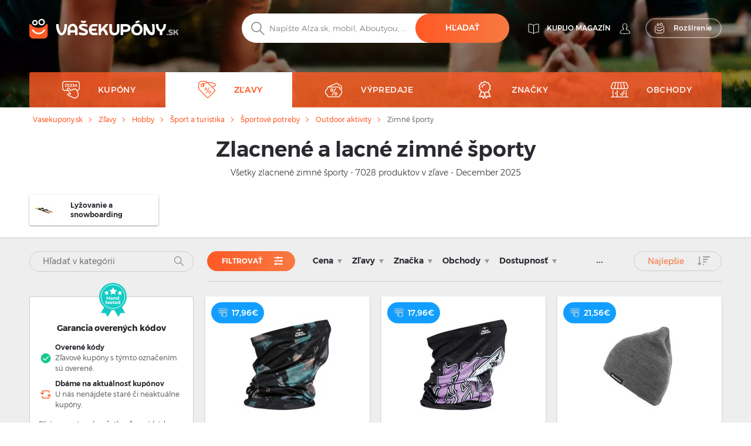

--- FILE ---
content_type: text/html; charset=UTF-8
request_url: https://vasekupony.sk/zlavy/zimne-sporty
body_size: 29983
content:
<!DOCTYPE html>
    

<html lang="sk">

<head>
        <link rel="canonical" href="https://vasekupony.sk/zlavy/zimne-sporty" />
            <meta name="description" content="Najlepšie zľavy a akcie zimné športy ✅ viac ako 30 značiek - mexx, elséve, garnier...,... ✅ Všetko zľavnené a výhodné ✌ Vašekupóny.sk - nakupujte lacnejšie!">
    <title>Lacné zimné športy - výpredaje až 50% - Vašekupóny.sk</title>
    <meta charset="utf-8">
    <meta http-equiv="X-UA-Compatible" content="IE=edge">
    <meta name="viewport" content="width=device-width, initial-scale=1">
    <meta name="include_mode" content="async" />
                    
    <link rel="icon" type="image/x-icon" href="/assets/images/favicon.ico">

    <style>
        
        @font-face {
            font-family: "Montserrat";
            font-style: normal;
            font-weight: 300;
            src: url("/assets/fonts/sk/Montserrat-Light.sk.woff2") format("woff2"), url("/assets/fonts/sk/Montserrat-Light.sk.woff") format("woff");
            font-display: fallback;
        }

        @font-face {
            font-family: "Montserrat";
            font-style: normal;
            font-weight: 400;
            src: url("/assets/fonts/sk/Montserrat-Regular.sk.woff2") format("woff2"), url("/assets/fonts/sk/Montserrat-Regular.sk.woff") format("woff");
            font-display: fallback;
        }

        @font-face {
            font-family: "Montserrat";
            font-style: normal;
            font-weight: 500;
            src: url("/assets/fonts/sk/Montserrat-Medium.sk.woff2") format("woff2"), url("/assets/fonts/sk/Montserrat-Medium.sk.woff") format("woff");
            font-display: fallback;
        }

        @font-face {
            font-family: "Montserrat";
            font-style: normal;
            font-weight: 700;
            src: url("/assets/fonts/sk/Montserrat-SemiBold.sk.woff2") format("woff2"), url("/assets/fonts/sk/Montserrat-SemiBold.sk.woff") format("woff");
            font-display: fallback;
        }

        @font-face {
            font-family: "Montserrat";
            font-style: normal;
            font-weight: 800;
            src: url("/assets/fonts/sk/Montserrat-Bold.sk.woff2") format("woff2"), url("/assets/fonts/sk/Montserrat-Bold.sk.woff") format("woff");
            font-display: fallback;
        }
    </style>


    
    
                <!-- Google Tag Manager -->
        <script>window.addEventListener('load', function(){setTimeout(function(){(function(w,d,s,l,i){w[l]=w[l]||[];w[l].push({'gtm.start':
                        new Date().getTime(),event:'gtm.js'});var f=d.getElementsByTagName(s)[0],
                    j=d.createElement(s),dl=l!='dataLayer'?'&l='+l:'';j.async=true;j.src=
                    'https://www.googletagmanager.com/gtm.js?id='+i+dl;f.parentNode.insertBefore(j,f);})(window,document,'script','dataLayer','GTM-MTBSG2S');}, 3000);
            });</script>
        <!-- End Google Tag Manager -->
        
        <link rel="stylesheet" href="/build/global.1af3a40f.css">
    
    
    
    <script type="text/javascript">
        const currentLocale = 'sk';
    </script>
</head>

<body class=product_frontend_index>
                <!-- Google Tag Manager (noscript) -->
        <noscript><iframe src='https://www.googletagmanager.com/ns.html?id=GTM-MTBSG2S'
height='0' width='0' style='display:none;visibility:hidden'></iframe></noscript>
        <!-- End Google Tag Manager (noscript) -->
        
    
        <div class="modal fade" id="modal-show-sale"></div>
        <div class="modal fade person-conditions-modal" id="person-conditions-modal"></div>
    <div class="modal fade person-conditions-send-modal" id="person-conditions-send-modal"></div>
        <header>
                

    <div class="header-container auto-resize position-relative ">
        <div class="overlay-bg" style="position: absolute;left: 0;top: 0;right: 0;bottom: 0;">
            <picture>
                <source type="image/webp" srcset="/assets/images/sk/categories/28b36cbf48e26d946b26e8f300d40b34.webp 576w, /assets/images/sk/categories/0526191821be1b704bf42a4e18a616bf.webp 991w, /assets/images/sk/categories/7e562d5acd08196ada2c0d8049f532eb.webp 2000w">
                <img fetchpriority="high" style="width: 100%;height: 100%;background-position: center;object-fit: cover;object-position: center;" alt="Zľavy na športové potreby" src="/assets/images/sk/categories/7e562d5acd08196ada2c0d8049f532eb.webp">
            </picture>
        </div>
                <div class="container pos-relative navigation-template-append">

                        
<div class="row nav-header pt-lg-4">
    <div class="col-7 col-sm-6 col-lg-3 brand-logo">
        <a href="/"
           class="svg ">
            <img src="/assets/images/sk/svg/logo/kuplio_white.svg"
                 alt="Vašekupóny.sk – prejsť na hlavnú stránku" loading="lazy"
                 class="object light " loading="lazy">
            <img src="/assets/images/sk/svg/logo/kuplio_black.svg"
                 alt="Vašekupóny.sk – prejsť na hlavnú stránku" loading="lazy"
                 class="object dark " loading="lazy">
        </a>
    </div>

            <div class="col-5 col-sm-6 col-lg-4 offset-lg-5 header-right">
            <div class="d-none d-lg-flex">
                                    <a href="/blog" class="s31-header-icon" alt="KUPLIO magazín">
                        <svg width="19px" height="18px" class="s31-noHover" viewBox="0 0 19 18" version="1.1" role="img" aria-label="[title]">
                            <title>KUPLIO magazín</title>
                            <g id="Desktop" stroke="none" stroke-width="1" fill="none" fill-rule="evenodd" stroke-linejoin="round">
                                <g id="KUPLIO---Header---Vyhledávač" transform="translate(-1215.000000, -36.000000)" stroke="#FFFFFF">
                                    <g id="v5" transform="translate(1216.000000, 28.000000)">
                                        <g id="Group-9" transform="translate(0.000000, 9.000000)">
                                            <path d="M8.50464067,2.00118412 C4.20027855,-0.475322841 0.0236768802,0.0759696379 0.0236768802,0.0759696379 L0.0236768802,13.8653847 C4.77377994,13.454354 7.86588579,15.6166688 8.5,16.190549 L8.5,16.1988833 C8.50146797,16.1975574 8.5031727,16.1960421 8.50464067,16.1947162 C8.50610864,16.1960421 8.50781337,16.1975574 8.50928134,16.1988833 L8.50928134,16.190549 C9.14334819,15.6166688 12.2355014,13.454354 16.9856045,13.8653847 L16.9856045,0.0759696379 C16.9856045,0.0759696379 12.8090028,-0.475322841 8.50464067,2.00118412 Z" id="Stroke-3"></path>
                                            <path d="M8.52810446,1.99736741 C8.52810446,10.6817117 8.52810446,15.3992559 8.52810446,16.15" id="Stroke-7" stroke-linecap="round"></path>
                                        </g>
                                    </g>
                                </g>
                            </g>
                        </svg>
                        <span class="header-link">KUPLIO magazín</span>
                    </a>
                

                <div class="body-user d-inline-block">
                                        <a href="#" class="popup-login btn p-0 text-center align-middle s31-noHover"
                       data-content=" "
                       data-placement="bottom"
                       data-toggle="popover"
                       alt=" ">
                        <svg id="account" version="1.1" id="Layer_1" x="0px" y="0px" class="s31-noHover" width="18px" height="18px"
                              viewBox="0 0 18 18" style="enable-background:new 0 0 18 18;" xml:space="preserve"  role="img" aria-label="[title]">
                              <title> </title>
                              <style type="text/css">
                                   .ava0{fill-rule:evenodd;clip-rule:evenodd;fill:#fff;}
                              </style>
                              <g id="Page-1">
                                   <g id="Artboard" transform="translate(-299.000000, -52.000000)">
                                        <g id="Fill-1">
                                             <path id="path-1_00000052095948971941674520000008342075283685877383_" class="ava0" d="M308,69.1c2,0,4.2-0.2,7.1-0.7
                                                  c0.3-0.1,0.6-0.2,0.6-0.4c0-0.1,0-0.1,0-0.2v-0.1c0-1-0.4-1.9-1.1-2.9c-0.6-0.7-1.5-1.1-2.6-1.5c-0.8-0.3-1.6-0.7-2.3-1.2
                                                  l-0.4-0.3l0.3-0.4c0.4-0.4,0.6-0.9,0.8-1.5l0-0.1l0.1-0.1c0.4-0.4,0.9-1.2,0.9-1.9c0-0.2,0-0.4,0-0.4l-0.3,0l0-2
                                                  c0,0,0-1.1-0.7-1.8c-0.5-0.5-1.3-0.8-2.3-0.8c-1,0-1.7,0.3-2.3,0.8c-0.7,0.7-0.7,1.8-0.7,1.8l0,2l-0.3,0c0,0.1,0,0.2,0,0.4
                                                  c0,0.7,0.4,1.5,0.9,1.9l0.1,0.1l0,0.1c0.1,0.6,0.4,1.1,0.8,1.5l0.3,0.4l-0.5,0.3c-0.7,0.5-1.5,0.8-2.3,1.1c-1,0.4-2,0.8-2.6,1.5
                                                  c-0.7,0.9-1.1,1.9-1.1,2.9v0.1c0,0.1,0,0.1,0,0.2c0,0.2,0.3,0.3,0.7,0.4C303.8,68.9,306,69.1,308,69.1 M308,69.9
                                                  c-2,0-4.3-0.2-7.2-0.7c-0.4-0.1-1.3-0.3-1.3-1.1c0-0.1,0-0.2,0-0.2v-0.1c0-1.2,0.4-2.3,1.2-3.4c0.7-0.9,1.8-1.3,2.9-1.8
                                                  c0.6-0.3,1.3-0.5,1.8-0.8c-0.3-0.4-0.5-0.9-0.6-1.4c-0.5-0.5-1-1.5-1-2.4c0-0.5,0-0.8,0.3-1.1c0,0,0,0,0.1-0.1l0-1.3
                                                  c0,0,0-1.4,1-2.4c0.7-0.7,1.6-1,2.9-1c1.2,0,2.2,0.3,2.9,1c1,1,1,2.3,1,2.4l0,1.3c0,0,0.1,0,0.1,0.1c0.2,0.2,0.3,0.6,0.3,1.1
                                                  c0,0.9-0.5,1.8-1,2.4c-0.1,0.5-0.3,1-0.6,1.4c0.5,0.3,1.2,0.6,1.8,0.8c1.1,0.4,2.2,0.9,2.9,1.8c0.8,1.1,1.2,2.2,1.2,3.4v0.1
                                                  c0,0.1,0,0.2,0,0.2c0,0.8-0.9,1-1.3,1.1C312.3,69.7,310.1,69.9,308,69.9C308,69.9,308,69.9,308,69.9z"/>
                                        </g>
                                   </g>
                              </g>
                        </svg>
                        <span class="header-link"> </span>
                    </a>
                                </div>
                                <a href="/rozsirenie-do-vyhladavaca" class="searcher btn btn-transparent-white with-icon p-0 text-center align-middle s31-noHover"
                    data-content=" "
                    data-placement="bottom"
                    data-toggle="popover">
                    <svg width="18px" height="18px" viewBox="0 0 17 18" class="s31-noHover" version="1.1" xmlns="http://www.w3.org/2000/svg" xmlns:xlink="http://www.w3.org/1999/xlink">
                        <g id="Desktop" stroke="none" stroke-width="1" fill="none" fill-rule="evenodd">
                            <path d="M13.8615909,5.22265909 C13.8615909,5.22265909 12.4877273,8.44743182 7.53045455,8.44743182 C2.25818182,8.44743182 1.13204545,5.22265909 1.13204545,5.22265909 C0.506818182,5.22265909 3.70370401e-13,5.72947727 3.70370401e-13,6.35493182 L3.70370401e-13,14.0928864 C3.70370401e-13,15.8490227 1.42340909,17.2728864 3.17977273,17.2728864 L11.8140909,17.2728864 C13.5702273,17.2728864 14.9936364,15.8490227 14.9936364,14.0928864 L14.9936364,6.35493182 C14.9936364,5.72947727 14.4868182,5.22265909 13.8615909,5.22265909" id="Fill-1" stroke="#FFFFFF" stroke-linecap="round"></path>
                            <path d="M12.9057707,10.9345059 C11.7809612,12.826719 9.71614558,14 7.50391034,14 C5.28697273,14 3.21745476,12.8212777 2.09452613,10.9213561 C1.95768684,10.6901007 1.96379994,10.3887886 2.14930888,10.1940352 C2.4420321,9.88682835 2.91532677,9.96187298 3.11024047,10.2962864 C4.01615421,11.849325 5.6998418,12.8142494 7.50391034,12.8142494 C9.30821401,12.8142494 10.9916665,11.849325 11.8978153,10.2962864 C12.0663957,10.0067637 12.4435267,9.91176765 12.7322529,10.0908772 C13.0151011,10.2661325 13.0752916,10.6495177 12.9057707,10.9345059" id="Fill-4" fill="#FFFFFF"></path>
                            <path d="M10.4999545,0.972299644 C9.6575446,0.972299644 8.97229588,1.65773337 8.97229588,2.4998928 C8.97229588,3.34226663 9.6575446,4.02770036 10.4999545,4.02770036 C11.3423645,4.02770036 12.0276132,3.34226663 12.0276132,2.4998928 C12.0276132,1.65773337 11.3423645,0.972299644 10.4999545,0.972299644 M10.4999545,5 C9.12130961,5 7.99995455,3.87847862 7.99995455,2.4998928 C7.99995455,1.12152138 9.12130961,0 10.4999545,0 C11.8785995,0 12.9999545,1.12152138 12.9999545,2.4998928 C12.9999545,3.87847862 11.8785995,5 10.4999545,5" id="Fill-6" fill="#FFFFFF"></path>
                            <path d="M4.99995455,1.91992495 C4.40435661,1.91992495 3.91992615,2.4045337 3.91992615,3.00010143 C3.91992615,3.5954663 4.40435661,4.08007505 4.99995455,4.08007505 C5.59555248,4.08007505 6.07998295,3.5954663 6.07998295,3.00010143 C6.07998295,2.4045337 5.59555248,1.91992495 4.99995455,1.91992495 M4.99995455,5 C3.89700293,5 2.99995455,4.10279426 2.99995455,3.00010143 C2.99995455,1.89720574 3.89700293,1 4.99995455,1 C6.10290616,1 6.99995455,1.89720574 6.99995455,3.00010143 C6.99995455,4.10279426 6.10290616,5 4.99995455,5" id="Fill-8" fill="#FFFFFF"></path>
                        </g>
                    </svg>
                    <span>Rozšírenie</span>
                </a>
                            </div>
            <div class="d-block d-lg-none">
                <a class="search-icon align-middle">
                    <img src="/assets/images/sk/svg/global/Search%20Grey.svg"
                         alt="Vyhľadávanie – ikona lupy" class="object icon i-m"
                         loading="lazy" width="24" height="24">
                </a>
                <div class="nav-toggler-search-icon d-none align-middle">
                    <span></span>
                    <span></span>
                    <span></span>
                    <span></span>
                </div>
                <a id="profile-main-header"
                   class="profile  mr-lg-3">
                    <img src="/assets/images/sk/svg/global/Avatar.svg"
                         class="object icon" loading="lazy"
                         width="24" height="24">
                    <img src="/assets/images/sk/svg/global/Avatar%20Grey.svg"
                         class="object icon sticky-icon" loading="lazy"
                         width="24" height="24">
                </a>
                 <a class="searcher-mobile" href="/rozsirenie-do-vyhladavaca" alt="Vyhledávač">
                    <svg width="28px" height="28px" class="s31-noHover" viewBox="0 0 17 18" version="1.1" xmlns="http://www.w3.org/2000/svg" xmlns:xlink="http://www.w3.org/1999/xlink">
                        <g id="Desktop" stroke="none" stroke-width="1" fill="none" fill-rule="evenodd">
                            <path d="M13.8615909,5.22265909 C13.8615909,5.22265909 12.4877273,8.44743182 7.53045455,8.44743182 C2.25818182,8.44743182 1.13204545,5.22265909 1.13204545,5.22265909 C0.506818182,5.22265909 3.70370401e-13,5.72947727 3.70370401e-13,6.35493182 L3.70370401e-13,14.0928864 C3.70370401e-13,15.8490227 1.42340909,17.2728864 3.17977273,17.2728864 L11.8140909,17.2728864 C13.5702273,17.2728864 14.9936364,15.8490227 14.9936364,14.0928864 L14.9936364,6.35493182 C14.9936364,5.72947727 14.4868182,5.22265909 13.8615909,5.22265909" id="Fill-1" stroke="#FFFFFF" stroke-linecap="round"></path>
                            <path d="M12.9057707,10.9345059 C11.7809612,12.826719 9.71614558,14 7.50391034,14 C5.28697273,14 3.21745476,12.8212777 2.09452613,10.9213561 C1.95768684,10.6901007 1.96379994,10.3887886 2.14930888,10.1940352 C2.4420321,9.88682835 2.91532677,9.96187298 3.11024047,10.2962864 C4.01615421,11.849325 5.6998418,12.8142494 7.50391034,12.8142494 C9.30821401,12.8142494 10.9916665,11.849325 11.8978153,10.2962864 C12.0663957,10.0067637 12.4435267,9.91176765 12.7322529,10.0908772 C13.0151011,10.2661325 13.0752916,10.6495177 12.9057707,10.9345059" id="Fill-4" fill="#FFFFFF"></path>
                            <path d="M10.4999545,0.972299644 C9.6575446,0.972299644 8.97229588,1.65773337 8.97229588,2.4998928 C8.97229588,3.34226663 9.6575446,4.02770036 10.4999545,4.02770036 C11.3423645,4.02770036 12.0276132,3.34226663 12.0276132,2.4998928 C12.0276132,1.65773337 11.3423645,0.972299644 10.4999545,0.972299644 M10.4999545,5 C9.12130961,5 7.99995455,3.87847862 7.99995455,2.4998928 C7.99995455,1.12152138 9.12130961,0 10.4999545,0 C11.8785995,0 12.9999545,1.12152138 12.9999545,2.4998928 C12.9999545,3.87847862 11.8785995,5 10.4999545,5" id="Fill-6" fill="#FFFFFF"></path>
                            <path d="M4.99995455,1.91992495 C4.40435661,1.91992495 3.91992615,2.4045337 3.91992615,3.00010143 C3.91992615,3.5954663 4.40435661,4.08007505 4.99995455,4.08007505 C5.59555248,4.08007505 6.07998295,3.5954663 6.07998295,3.00010143 C6.07998295,2.4045337 5.59555248,1.91992495 4.99995455,1.91992495 M4.99995455,5 C3.89700293,5 2.99995455,4.10279426 2.99995455,3.00010143 C2.99995455,1.89720574 3.89700293,1 4.99995455,1 C6.10290616,1 6.99995455,1.89720574 6.99995455,3.00010143 C6.99995455,4.10279426 6.10290616,5 4.99995455,5" id="Fill-8" fill="#FFFFFF"></path>
                        </g>
                    </svg>
                </a>
                                <div id="nav-toggler-header" class="nav-toggler-profile d-none align-middle">
                    <span></span>
                    <span></span>
                    <span></span>
                    <span></span>
                </div>
                <div id="nav-toggler-icon"
                     class="nav-toggler align-middle ">
                    <span></span>
                    <span></span>
                    <span></span>
                    <span></span>
                </div>
            </div>
        </div>
    </div>

                        <div class="row row-center mt-lg-56-neg">
                <div class="col-12 p-0 order-2 order-lg-1 text-center">
                    <form class="search-form pt-1 pt-lg-0">
                                                <div class="form-block d-flex">
                            <img src="/assets/images/sk/svg/search.svg"
                                 alt="Hľadať" class="object icon ic-red"
                                 loading="lazy" width="24" height="24">
                            <input type="text" placeholder="Napíšte Alza.sk, mobil, Aboutyou, ..."
                                   class="search"
                                   data-placeholder="Začnite tu ..."
                                   data-searchPath="/searchForTypeahead"
                                   id="search-autocomplete">
                            <button type="button"
                                    class="btn btn-solid autocomplete-submit">Hľadať</button>
                        </div>
                    </form>
                </div>

                            </div>
            

            <template id="header-navigation-template">
                <div class="row menu-row">
                    <nav class="main-menu mobile-fixed">
                        <ul>
                            <li class="li-main " id="coupons-menu">
                                <a class="sub-link-arrow">
                                    <img src="/assets/images/sk/svg/arrow-back-white.svg" class="icon i-arrow-left" width="24" height="24">
                                </a>
                                <a href="/kupony" class="svg">
                                    <img src="/assets/images/sk/svg/global/Coupon Code.svg"
                                         data-path="/assets/images/sk/svg/global/Coupon Code Orange.svg"
                                         data-callback-path="/assets/images/sk/svg/global/Coupon Code.svg"
                                         class="icon" width="24" height="24" loading="lazy">
                                    <span class="ml-3">Kupóny</span>
                                </a>
                                <a href="/kupony" class="sub-link-open">
                                    <span class="arrow-right"></span>
                                </a>
                            </li>

                            <li class="li-main activeMenu" id="products-menu">
                                <a class="sub-link-arrow">
                                    <img src="/assets/images/sk/svg/arrow-back-white.svg" class="icon i-arrow-left" width="24" height="24">
                                </a>
                                <a href="/zlavy" class="svg">
                                    <img src="/assets/images/sk/svg/global/Tag.svg"
                                         data-path="/assets/images/sk/svg/global/Tag Orange.svg"
                                         data-callback-path="/assets/images/sk/svg/global/Tag.svg"
                                         class="icon" width="24" height="24" loading="lazy">
                                    <span class="ml-3">Zľavy</span>
                                </a>
                                <a class="sub-link">
                                    <span class="arrow-right"></span>
                                </a>
                                <ul class="submenu">
                                                                                                                <li>
                                            <a class="sub-link-arrow">
                                                <img src="/assets/images/sk/svg/arrow-back-white.svg" class="icon i-arrow-left" width="24" height="24" loading="lazy">
                                            </a>
                                            <a href="/zlavy/moda" class="svg">
                                                <img src="                                            "
                                                     class="icon" width="24" height="24" loading="lazy">
                                                <span>Móda</span>
                                                <span class="count ml-2">(41243)</span>
                                            </a>
                                            <a class="sub-link"
                                               >
                                                <span class="arrow-right"></span>
                                            </a>
                                            <ul class="submenu">
                                                                                                    <li class="ml-0">
                                                        <a class="sub-link-arrow">
                                                            <img src="/assets/images/sk/svg/arrow-back-white.svg" class="icon i-arrow-left" loading="lazy">
                                                        </a>
                                                        <a href="/zlavy/hodinky-a-sperky" class="svg">
                                                            <span>Hodinky a šperky</span>
                                                        </a>
                                                        <a  class="sub-link">
                                                            <span class="arrow-right"></span>
                                                        </a>
                                                        <ul class="submenu">
                                                                                                                            <li>
                                                                    <a class="sub-link-arrow">
                                                                        <img src="/assets/images/sk/svg/arrow-back-white.svg" class="icon i-arrow-left" loading="lazy" width="24" height="24">
                                                                    </a>
                                                                    <a href="/zlavy/damske-hodinky-a-sperky" class="svg">
                                                                        <span>Dámske hodinky a šperky</span>
                                                                    </a>
                                                                    <a href="/zlavy/damske-hodinky-a-sperky" class="link">
                                                                        <span class="arrow-right"></span>
                                                                    </a>
                                                                </li>
                                                                                                                    </ul>
                                                    </li>
                                                                                                    <li class="ml-0">
                                                        <a class="sub-link-arrow">
                                                            <img src="/assets/images/sk/svg/arrow-back-white.svg" class="icon i-arrow-left" loading="lazy">
                                                        </a>
                                                        <a href="/zlavy/obuv" class="svg">
                                                            <span>Obuv</span>
                                                        </a>
                                                        <a  class="sub-link">
                                                            <span class="arrow-right"></span>
                                                        </a>
                                                        <ul class="submenu">
                                                                                                                            <li>
                                                                    <a class="sub-link-arrow">
                                                                        <img src="/assets/images/sk/svg/arrow-back-white.svg" class="icon i-arrow-left" loading="lazy" width="24" height="24">
                                                                    </a>
                                                                    <a href="/zlavy/doplnky-k-obuvi" class="svg">
                                                                        <span>Doplnky k obuvi</span>
                                                                    </a>
                                                                    <a href="/zlavy/doplnky-k-obuvi" class="link">
                                                                        <span class="arrow-right"></span>
                                                                    </a>
                                                                </li>
                                                                                                                            <li>
                                                                    <a class="sub-link-arrow">
                                                                        <img src="/assets/images/sk/svg/arrow-back-white.svg" class="icon i-arrow-left" loading="lazy" width="24" height="24">
                                                                    </a>
                                                                    <a href="/zlavy/panska-obuv" class="svg">
                                                                        <span>Pánska obuv</span>
                                                                    </a>
                                                                    <a href="/zlavy/panska-obuv" class="link">
                                                                        <span class="arrow-right"></span>
                                                                    </a>
                                                                </li>
                                                                                                                            <li>
                                                                    <a class="sub-link-arrow">
                                                                        <img src="/assets/images/sk/svg/arrow-back-white.svg" class="icon i-arrow-left" loading="lazy" width="24" height="24">
                                                                    </a>
                                                                    <a href="/zlavy/damska-obuv" class="svg">
                                                                        <span>Dámska obuv</span>
                                                                    </a>
                                                                    <a href="/zlavy/damska-obuv" class="link">
                                                                        <span class="arrow-right"></span>
                                                                    </a>
                                                                </li>
                                                                                                                    </ul>
                                                    </li>
                                                                                                    <li class="ml-0">
                                                        <a class="sub-link-arrow">
                                                            <img src="/assets/images/sk/svg/arrow-back-white.svg" class="icon i-arrow-left" loading="lazy">
                                                        </a>
                                                        <a href="/zlavy/modne-doplnky" class="svg">
                                                            <span>Módne doplnky</span>
                                                        </a>
                                                        <a  class="sub-link">
                                                            <span class="arrow-right"></span>
                                                        </a>
                                                        <ul class="submenu">
                                                                                                                            <li>
                                                                    <a class="sub-link-arrow">
                                                                        <img src="/assets/images/sk/svg/arrow-back-white.svg" class="icon i-arrow-left" loading="lazy" width="24" height="24">
                                                                    </a>
                                                                    <a href="/zlavy/damske-doplnky" class="svg">
                                                                        <span>Dámske doplnky</span>
                                                                    </a>
                                                                    <a href="/zlavy/damske-doplnky" class="link">
                                                                        <span class="arrow-right"></span>
                                                                    </a>
                                                                </li>
                                                                                                                            <li>
                                                                    <a class="sub-link-arrow">
                                                                        <img src="/assets/images/sk/svg/arrow-back-white.svg" class="icon i-arrow-left" loading="lazy" width="24" height="24">
                                                                    </a>
                                                                    <a href="/zlavy/panske-doplnky" class="svg">
                                                                        <span>Pánske doplnky</span>
                                                                    </a>
                                                                    <a href="/zlavy/panske-doplnky" class="link">
                                                                        <span class="arrow-right"></span>
                                                                    </a>
                                                                </li>
                                                                                                                            <li>
                                                                    <a class="sub-link-arrow">
                                                                        <img src="/assets/images/sk/svg/arrow-back-white.svg" class="icon i-arrow-left" loading="lazy" width="24" height="24">
                                                                    </a>
                                                                    <a href="/zlavy/detske-doplnky" class="svg">
                                                                        <span>Detské doplnky</span>
                                                                    </a>
                                                                    <a href="/zlavy/detske-doplnky" class="link">
                                                                        <span class="arrow-right"></span>
                                                                    </a>
                                                                </li>
                                                                                                                    </ul>
                                                    </li>
                                                                                                    <li class="ml-0">
                                                        <a class="sub-link-arrow">
                                                            <img src="/assets/images/sk/svg/arrow-back-white.svg" class="icon i-arrow-left" loading="lazy">
                                                        </a>
                                                        <a href="/zlavy/oblecenie" class="svg">
                                                            <span>Oblečenie</span>
                                                        </a>
                                                        <a  class="sub-link">
                                                            <span class="arrow-right"></span>
                                                        </a>
                                                        <ul class="submenu">
                                                                                                                            <li>
                                                                    <a class="sub-link-arrow">
                                                                        <img src="/assets/images/sk/svg/arrow-back-white.svg" class="icon i-arrow-left" loading="lazy" width="24" height="24">
                                                                    </a>
                                                                    <a href="/zlavy/damske-oblecenie" class="svg">
                                                                        <span>Dámske oblečenie</span>
                                                                    </a>
                                                                    <a href="/zlavy/damske-oblecenie" class="link">
                                                                        <span class="arrow-right"></span>
                                                                    </a>
                                                                </li>
                                                                                                                            <li>
                                                                    <a class="sub-link-arrow">
                                                                        <img src="/assets/images/sk/svg/arrow-back-white.svg" class="icon i-arrow-left" loading="lazy" width="24" height="24">
                                                                    </a>
                                                                    <a href="/zlavy/panske-oblecenie" class="svg">
                                                                        <span>Pánske oblečenie</span>
                                                                    </a>
                                                                    <a href="/zlavy/panske-oblecenie" class="link">
                                                                        <span class="arrow-right"></span>
                                                                    </a>
                                                                </li>
                                                                                                                            <li>
                                                                    <a class="sub-link-arrow">
                                                                        <img src="/assets/images/sk/svg/arrow-back-white.svg" class="icon i-arrow-left" loading="lazy" width="24" height="24">
                                                                    </a>
                                                                    <a href="/zlavy/detske-oblecenie" class="svg">
                                                                        <span>Detské oblečenie</span>
                                                                    </a>
                                                                    <a href="/zlavy/detske-oblecenie" class="link">
                                                                        <span class="arrow-right"></span>
                                                                    </a>
                                                                </li>
                                                                                                                    </ul>
                                                    </li>
                                                                                            </ul>
                                        </li>
                                                                            <li>
                                            <a class="sub-link-arrow">
                                                <img src="/assets/images/sk/svg/arrow-back-white.svg" class="icon i-arrow-left" width="24" height="24" loading="lazy">
                                            </a>
                                            <a href="/zlavy/krasa-a-zdravie" class="svg">
                                                <img src="                                            "
                                                     class="icon" width="24" height="24" loading="lazy">
                                                <span>Krása a zdravie</span>
                                                <span class="count ml-2">(64725)</span>
                                            </a>
                                            <a class="sub-link"
                                               >
                                                <span class="arrow-right"></span>
                                            </a>
                                            <ul class="submenu">
                                                                                                    <li class="ml-0">
                                                        <a class="sub-link-arrow">
                                                            <img src="/assets/images/sk/svg/arrow-back-white.svg" class="icon i-arrow-left" loading="lazy">
                                                        </a>
                                                        <a href="/zlavy/lieky-a-vitaminy" class="svg">
                                                            <span>Lieky a vitamíny</span>
                                                        </a>
                                                        <a  class="sub-link">
                                                            <span class="arrow-right"></span>
                                                        </a>
                                                        <ul class="submenu">
                                                                                                                            <li>
                                                                    <a class="sub-link-arrow">
                                                                        <img src="/assets/images/sk/svg/arrow-back-white.svg" class="icon i-arrow-left" loading="lazy" width="24" height="24">
                                                                    </a>
                                                                    <a href="/zlavy/zdravotnicke-potreby" class="svg">
                                                                        <span>Zdravotnícke potreby</span>
                                                                    </a>
                                                                    <a href="/zlavy/zdravotnicke-potreby" class="link">
                                                                        <span class="arrow-right"></span>
                                                                    </a>
                                                                </li>
                                                                                                                            <li>
                                                                    <a class="sub-link-arrow">
                                                                        <img src="/assets/images/sk/svg/arrow-back-white.svg" class="icon i-arrow-left" loading="lazy" width="24" height="24">
                                                                    </a>
                                                                    <a href="/zlavy/prva-pomoc" class="svg">
                                                                        <span>Prvá pomoc</span>
                                                                    </a>
                                                                    <a href="/zlavy/prva-pomoc" class="link">
                                                                        <span class="arrow-right"></span>
                                                                    </a>
                                                                </li>
                                                                                                                            <li>
                                                                    <a class="sub-link-arrow">
                                                                        <img src="/assets/images/sk/svg/arrow-back-white.svg" class="icon i-arrow-left" loading="lazy" width="24" height="24">
                                                                    </a>
                                                                    <a href="/zlavy/volnopredajne-lieky" class="svg">
                                                                        <span>Voľnopredajné lieky</span>
                                                                    </a>
                                                                    <a href="/zlavy/volnopredajne-lieky" class="link">
                                                                        <span class="arrow-right"></span>
                                                                    </a>
                                                                </li>
                                                                                                                            <li>
                                                                    <a class="sub-link-arrow">
                                                                        <img src="/assets/images/sk/svg/arrow-back-white.svg" class="icon i-arrow-left" loading="lazy" width="24" height="24">
                                                                    </a>
                                                                    <a href="/zlavy/lieky-a-vitaminy-pre-deti-a-mamicky" class="svg">
                                                                        <span>Dieťa a mamičky</span>
                                                                    </a>
                                                                    <a href="/zlavy/lieky-a-vitaminy-pre-deti-a-mamicky" class="link">
                                                                        <span class="arrow-right"></span>
                                                                    </a>
                                                                </li>
                                                                                                                            <li>
                                                                    <a class="sub-link-arrow">
                                                                        <img src="/assets/images/sk/svg/arrow-back-white.svg" class="icon i-arrow-left" loading="lazy" width="24" height="24">
                                                                    </a>
                                                                    <a href="/zlavy/vitaminy-a-mineraly" class="svg">
                                                                        <span>Vitamíny a minerály</span>
                                                                    </a>
                                                                    <a href="/zlavy/vitaminy-a-mineraly" class="link">
                                                                        <span class="arrow-right"></span>
                                                                    </a>
                                                                </li>
                                                                                                                            <li>
                                                                    <a class="sub-link-arrow">
                                                                        <img src="/assets/images/sk/svg/arrow-back-white.svg" class="icon i-arrow-left" loading="lazy" width="24" height="24">
                                                                    </a>
                                                                    <a href="/zlavy/doplnky-stravy" class="svg">
                                                                        <span>Doplnky stravy</span>
                                                                    </a>
                                                                    <a href="/zlavy/doplnky-stravy" class="link">
                                                                        <span class="arrow-right"></span>
                                                                    </a>
                                                                </li>
                                                                                                                    </ul>
                                                    </li>
                                                                                                    <li class="ml-0">
                                                        <a class="sub-link-arrow">
                                                            <img src="/assets/images/sk/svg/arrow-back-white.svg" class="icon i-arrow-left" loading="lazy">
                                                        </a>
                                                        <a href="/zlavy/parfumy" class="svg">
                                                            <span>Parfumy</span>
                                                        </a>
                                                        <a  class="sub-link">
                                                            <span class="arrow-right"></span>
                                                        </a>
                                                        <ul class="submenu">
                                                                                                                            <li>
                                                                    <a class="sub-link-arrow">
                                                                        <img src="/assets/images/sk/svg/arrow-back-white.svg" class="icon i-arrow-left" loading="lazy" width="24" height="24">
                                                                    </a>
                                                                    <a href="/zlavy/parfumy-damske" class="svg">
                                                                        <span>Parfumy dámske</span>
                                                                    </a>
                                                                    <a href="/zlavy/parfumy-damske" class="link">
                                                                        <span class="arrow-right"></span>
                                                                    </a>
                                                                </li>
                                                                                                                            <li>
                                                                    <a class="sub-link-arrow">
                                                                        <img src="/assets/images/sk/svg/arrow-back-white.svg" class="icon i-arrow-left" loading="lazy" width="24" height="24">
                                                                    </a>
                                                                    <a href="/zlavy/parfumy-panske" class="svg">
                                                                        <span>Parfumy pánske</span>
                                                                    </a>
                                                                    <a href="/zlavy/parfumy-panske" class="link">
                                                                        <span class="arrow-right"></span>
                                                                    </a>
                                                                </li>
                                                                                                                            <li>
                                                                    <a class="sub-link-arrow">
                                                                        <img src="/assets/images/sk/svg/arrow-back-white.svg" class="icon i-arrow-left" loading="lazy" width="24" height="24">
                                                                    </a>
                                                                    <a href="/zlavy/parfumy-detske" class="svg">
                                                                        <span>Parfumy detské</span>
                                                                    </a>
                                                                    <a href="/zlavy/parfumy-detske" class="link">
                                                                        <span class="arrow-right"></span>
                                                                    </a>
                                                                </li>
                                                                                                                            <li>
                                                                    <a class="sub-link-arrow">
                                                                        <img src="/assets/images/sk/svg/arrow-back-white.svg" class="icon i-arrow-left" loading="lazy" width="24" height="24">
                                                                    </a>
                                                                    <a href="/zlavy/parfumy-unisex" class="svg">
                                                                        <span>Parfumy unisex</span>
                                                                    </a>
                                                                    <a href="/zlavy/parfumy-unisex" class="link">
                                                                        <span class="arrow-right"></span>
                                                                    </a>
                                                                </li>
                                                                                                                    </ul>
                                                    </li>
                                                                                                    <li class="ml-0">
                                                        <a class="sub-link-arrow">
                                                            <img src="/assets/images/sk/svg/arrow-back-white.svg" class="icon i-arrow-left" loading="lazy">
                                                        </a>
                                                        <a href="/zlavy/kozmetika" class="svg">
                                                            <span>Kozmetika</span>
                                                        </a>
                                                        <a  class="sub-link">
                                                            <span class="arrow-right"></span>
                                                        </a>
                                                        <ul class="submenu">
                                                                                                                            <li>
                                                                    <a class="sub-link-arrow">
                                                                        <img src="/assets/images/sk/svg/arrow-back-white.svg" class="icon i-arrow-left" loading="lazy" width="24" height="24">
                                                                    </a>
                                                                    <a href="/zlavy/damska-kozmetika" class="svg">
                                                                        <span>Dámska kozmetika</span>
                                                                    </a>
                                                                    <a href="/zlavy/damska-kozmetika" class="link">
                                                                        <span class="arrow-right"></span>
                                                                    </a>
                                                                </li>
                                                                                                                            <li>
                                                                    <a class="sub-link-arrow">
                                                                        <img src="/assets/images/sk/svg/arrow-back-white.svg" class="icon i-arrow-left" loading="lazy" width="24" height="24">
                                                                    </a>
                                                                    <a href="/zlavy/panska-kozmetika" class="svg">
                                                                        <span>Pánska kozmetika</span>
                                                                    </a>
                                                                    <a href="/zlavy/panska-kozmetika" class="link">
                                                                        <span class="arrow-right"></span>
                                                                    </a>
                                                                </li>
                                                                                                                            <li>
                                                                    <a class="sub-link-arrow">
                                                                        <img src="/assets/images/sk/svg/arrow-back-white.svg" class="icon i-arrow-left" loading="lazy" width="24" height="24">
                                                                    </a>
                                                                    <a href="/zlavy/detska-kozmetika" class="svg">
                                                                        <span>Detská kozmetika</span>
                                                                    </a>
                                                                    <a href="/zlavy/detska-kozmetika" class="link">
                                                                        <span class="arrow-right"></span>
                                                                    </a>
                                                                </li>
                                                                                                                            <li>
                                                                    <a class="sub-link-arrow">
                                                                        <img src="/assets/images/sk/svg/arrow-back-white.svg" class="icon i-arrow-left" loading="lazy" width="24" height="24">
                                                                    </a>
                                                                    <a href="/zlavy/darcekove-kose-s-kozmetikou" class="svg">
                                                                        <span>Darčekové koše</span>
                                                                    </a>
                                                                    <a href="/zlavy/darcekove-kose-s-kozmetikou" class="link">
                                                                        <span class="arrow-right"></span>
                                                                    </a>
                                                                </li>
                                                                                                                            <li>
                                                                    <a class="sub-link-arrow">
                                                                        <img src="/assets/images/sk/svg/arrow-back-white.svg" class="icon i-arrow-left" loading="lazy" width="24" height="24">
                                                                    </a>
                                                                    <a href="/zlavy/kozmeticke-pomocky" class="svg">
                                                                        <span>Kozmetické pomôcky</span>
                                                                    </a>
                                                                    <a href="/zlavy/kozmeticke-pomocky" class="link">
                                                                        <span class="arrow-right"></span>
                                                                    </a>
                                                                </li>
                                                                                                                    </ul>
                                                    </li>
                                                                                                    <li class="ml-0">
                                                        <a class="sub-link-arrow">
                                                            <img src="/assets/images/sk/svg/arrow-back-white.svg" class="icon i-arrow-left" loading="lazy">
                                                        </a>
                                                        <a href="/zlavy/napoje" class="svg">
                                                            <span>Nápoje</span>
                                                        </a>
                                                        <a  class="sub-link">
                                                            <span class="arrow-right"></span>
                                                        </a>
                                                        <ul class="submenu">
                                                                                                                            <li>
                                                                    <a class="sub-link-arrow">
                                                                        <img src="/assets/images/sk/svg/arrow-back-white.svg" class="icon i-arrow-left" loading="lazy" width="24" height="24">
                                                                    </a>
                                                                    <a href="/zlavy/teple-napoje" class="svg">
                                                                        <span>Teplé nápoje</span>
                                                                    </a>
                                                                    <a href="/zlavy/teple-napoje" class="link">
                                                                        <span class="arrow-right"></span>
                                                                    </a>
                                                                </li>
                                                                                                                    </ul>
                                                    </li>
                                                                                                    <li class="ml-0">
                                                        <a class="sub-link-arrow">
                                                            <img src="/assets/images/sk/svg/arrow-back-white.svg" class="icon i-arrow-left" loading="lazy">
                                                        </a>
                                                        <a href="/zlavy/drogeria" class="svg">
                                                            <span>Drogéria</span>
                                                        </a>
                                                        <a  class="sub-link">
                                                            <span class="arrow-right"></span>
                                                        </a>
                                                        <ul class="submenu">
                                                                                                                            <li>
                                                                    <a class="sub-link-arrow">
                                                                        <img src="/assets/images/sk/svg/arrow-back-white.svg" class="icon i-arrow-left" loading="lazy" width="24" height="24">
                                                                    </a>
                                                                    <a href="/zlavy/starostlivost-o-zuby" class="svg">
                                                                        <span>Starostlivosť o zuby</span>
                                                                    </a>
                                                                    <a href="/zlavy/starostlivost-o-zuby" class="link">
                                                                        <span class="arrow-right"></span>
                                                                    </a>
                                                                </li>
                                                                                                                            <li>
                                                                    <a class="sub-link-arrow">
                                                                        <img src="/assets/images/sk/svg/arrow-back-white.svg" class="icon i-arrow-left" loading="lazy" width="24" height="24">
                                                                    </a>
                                                                    <a href="/zlavy/osviezovace" class="svg">
                                                                        <span>Osviežovače</span>
                                                                    </a>
                                                                    <a href="/zlavy/osviezovace" class="link">
                                                                        <span class="arrow-right"></span>
                                                                    </a>
                                                                </li>
                                                                                                                            <li>
                                                                    <a class="sub-link-arrow">
                                                                        <img src="/assets/images/sk/svg/arrow-back-white.svg" class="icon i-arrow-left" loading="lazy" width="24" height="24">
                                                                    </a>
                                                                    <a href="/zlavy/manikura-a-pedikura" class="svg">
                                                                        <span>Manikúra a pedikúra</span>
                                                                    </a>
                                                                    <a href="/zlavy/manikura-a-pedikura" class="link">
                                                                        <span class="arrow-right"></span>
                                                                    </a>
                                                                </li>
                                                                                                                            <li>
                                                                    <a class="sub-link-arrow">
                                                                        <img src="/assets/images/sk/svg/arrow-back-white.svg" class="icon i-arrow-left" loading="lazy" width="24" height="24">
                                                                    </a>
                                                                    <a href="/zlavy/cistiace-prostriedky" class="svg">
                                                                        <span>Čistiace prostriedky</span>
                                                                    </a>
                                                                    <a href="/zlavy/cistiace-prostriedky" class="link">
                                                                        <span class="arrow-right"></span>
                                                                    </a>
                                                                </li>
                                                                                                                            <li>
                                                                    <a class="sub-link-arrow">
                                                                        <img src="/assets/images/sk/svg/arrow-back-white.svg" class="icon i-arrow-left" loading="lazy" width="24" height="24">
                                                                    </a>
                                                                    <a href="/zlavy/drogeria-pre-babatka-a-deti" class="svg">
                                                                        <span>Bábätká a deti</span>
                                                                    </a>
                                                                    <a href="/zlavy/drogeria-pre-babatka-a-deti" class="link">
                                                                        <span class="arrow-right"></span>
                                                                    </a>
                                                                </li>
                                                                                                                            <li>
                                                                    <a class="sub-link-arrow">
                                                                        <img src="/assets/images/sk/svg/arrow-back-white.svg" class="icon i-arrow-left" loading="lazy" width="24" height="24">
                                                                    </a>
                                                                    <a href="/zlavy/hygienicke-potreby" class="svg">
                                                                        <span>Hygienické potreby</span>
                                                                    </a>
                                                                    <a href="/zlavy/hygienicke-potreby" class="link">
                                                                        <span class="arrow-right"></span>
                                                                    </a>
                                                                </li>
                                                                                                                            <li>
                                                                    <a class="sub-link-arrow">
                                                                        <img src="/assets/images/sk/svg/arrow-back-white.svg" class="icon i-arrow-left" loading="lazy" width="24" height="24">
                                                                    </a>
                                                                    <a href="/zlavy/pracie-prostriedky" class="svg">
                                                                        <span>Pracie prostriedky</span>
                                                                    </a>
                                                                    <a href="/zlavy/pracie-prostriedky" class="link">
                                                                        <span class="arrow-right"></span>
                                                                    </a>
                                                                </li>
                                                                                                                    </ul>
                                                    </li>
                                                                                            </ul>
                                        </li>
                                                                            <li>
                                            <a class="sub-link-arrow">
                                                <img src="/assets/images/sk/svg/arrow-back-white.svg" class="icon i-arrow-left" width="24" height="24" loading="lazy">
                                            </a>
                                            <a href="/zlavy/byvanie" class="svg">
                                                <img src="                                            "
                                                     class="icon" width="24" height="24" loading="lazy">
                                                <span>Bývanie</span>
                                                <span class="count ml-2">(19763)</span>
                                            </a>
                                            <a class="sub-link"
                                               >
                                                <span class="arrow-right"></span>
                                            </a>
                                            <ul class="submenu">
                                                                                                    <li class="ml-0">
                                                        <a class="sub-link-arrow">
                                                            <img src="/assets/images/sk/svg/arrow-back-white.svg" class="icon i-arrow-left" loading="lazy">
                                                        </a>
                                                        <a href="/zlavy/zahrada" class="svg">
                                                            <span>Záhrada</span>
                                                        </a>
                                                        <a  class="sub-link">
                                                            <span class="arrow-right"></span>
                                                        </a>
                                                        <ul class="submenu">
                                                                                                                            <li>
                                                                    <a class="sub-link-arrow">
                                                                        <img src="/assets/images/sk/svg/arrow-back-white.svg" class="icon i-arrow-left" loading="lazy" width="24" height="24">
                                                                    </a>
                                                                    <a href="/zlavy/zahradkarstvo" class="svg">
                                                                        <span>Záhradkárstvo</span>
                                                                    </a>
                                                                    <a href="/zlavy/zahradkarstvo" class="link">
                                                                        <span class="arrow-right"></span>
                                                                    </a>
                                                                </li>
                                                                                                                            <li>
                                                                    <a class="sub-link-arrow">
                                                                        <img src="/assets/images/sk/svg/arrow-back-white.svg" class="icon i-arrow-left" loading="lazy" width="24" height="24">
                                                                    </a>
                                                                    <a href="/zlavy/kosacky-a-zahradna-technika" class="svg">
                                                                        <span>Záhradná technika</span>
                                                                    </a>
                                                                    <a href="/zlavy/kosacky-a-zahradna-technika" class="link">
                                                                        <span class="arrow-right"></span>
                                                                    </a>
                                                                </li>
                                                                                                                            <li>
                                                                    <a class="sub-link-arrow">
                                                                        <img src="/assets/images/sk/svg/arrow-back-white.svg" class="icon i-arrow-left" loading="lazy" width="24" height="24">
                                                                    </a>
                                                                    <a href="/zlavy/bazeny" class="svg">
                                                                        <span>Bazény</span>
                                                                    </a>
                                                                    <a href="/zlavy/bazeny" class="link">
                                                                        <span class="arrow-right"></span>
                                                                    </a>
                                                                </li>
                                                                                                                            <li>
                                                                    <a class="sub-link-arrow">
                                                                        <img src="/assets/images/sk/svg/arrow-back-white.svg" class="icon i-arrow-left" loading="lazy" width="24" height="24">
                                                                    </a>
                                                                    <a href="/zlavy/zahradna-architektura" class="svg">
                                                                        <span>Záhradná architektúra</span>
                                                                    </a>
                                                                    <a href="/zlavy/zahradna-architektura" class="link">
                                                                        <span class="arrow-right"></span>
                                                                    </a>
                                                                </li>
                                                                                                                            <li>
                                                                    <a class="sub-link-arrow">
                                                                        <img src="/assets/images/sk/svg/arrow-back-white.svg" class="icon i-arrow-left" loading="lazy" width="24" height="24">
                                                                    </a>
                                                                    <a href="/zlavy/zahradne-domceky" class="svg">
                                                                        <span>Záhradné domčeky</span>
                                                                    </a>
                                                                    <a href="/zlavy/zahradne-domceky" class="link">
                                                                        <span class="arrow-right"></span>
                                                                    </a>
                                                                </li>
                                                                                                                            <li>
                                                                    <a class="sub-link-arrow">
                                                                        <img src="/assets/images/sk/svg/arrow-back-white.svg" class="icon i-arrow-left" loading="lazy" width="24" height="24">
                                                                    </a>
                                                                    <a href="/zlavy/zahradny-nabytok" class="svg">
                                                                        <span>Záhradný nábytok</span>
                                                                    </a>
                                                                    <a href="/zlavy/zahradny-nabytok" class="link">
                                                                        <span class="arrow-right"></span>
                                                                    </a>
                                                                </li>
                                                                                                                            <li>
                                                                    <a class="sub-link-arrow">
                                                                        <img src="/assets/images/sk/svg/arrow-back-white.svg" class="icon i-arrow-left" loading="lazy" width="24" height="24">
                                                                    </a>
                                                                    <a href="/zlavy/zavlazovacie-systemy" class="svg">
                                                                        <span>Zavlažovacie systémy</span>
                                                                    </a>
                                                                    <a href="/zlavy/zavlazovacie-systemy" class="link">
                                                                        <span class="arrow-right"></span>
                                                                    </a>
                                                                </li>
                                                                                                                    </ul>
                                                    </li>
                                                                                                    <li class="ml-0">
                                                        <a class="sub-link-arrow">
                                                            <img src="/assets/images/sk/svg/arrow-back-white.svg" class="icon i-arrow-left" loading="lazy">
                                                        </a>
                                                        <a href="/zlavy/bytove-doplnky" class="svg">
                                                            <span>Doplnky</span>
                                                        </a>
                                                        <a  class="sub-link">
                                                            <span class="arrow-right"></span>
                                                        </a>
                                                        <ul class="submenu">
                                                                                                                            <li>
                                                                    <a class="sub-link-arrow">
                                                                        <img src="/assets/images/sk/svg/arrow-back-white.svg" class="icon i-arrow-left" loading="lazy" width="24" height="24">
                                                                    </a>
                                                                    <a href="/zlavy/potreby-na-upratovanie" class="svg">
                                                                        <span>Upratovanie</span>
                                                                    </a>
                                                                    <a href="/zlavy/potreby-na-upratovanie" class="link">
                                                                        <span class="arrow-right"></span>
                                                                    </a>
                                                                </li>
                                                                                                                            <li>
                                                                    <a class="sub-link-arrow">
                                                                        <img src="/assets/images/sk/svg/arrow-back-white.svg" class="icon i-arrow-left" loading="lazy" width="24" height="24">
                                                                    </a>
                                                                    <a href="/zlavy/koberce-a-rohozky" class="svg">
                                                                        <span>Koberce a rohožky</span>
                                                                    </a>
                                                                    <a href="/zlavy/koberce-a-rohozky" class="link">
                                                                        <span class="arrow-right"></span>
                                                                    </a>
                                                                </li>
                                                                                                                            <li>
                                                                    <a class="sub-link-arrow">
                                                                        <img src="/assets/images/sk/svg/arrow-back-white.svg" class="icon i-arrow-left" loading="lazy" width="24" height="24">
                                                                    </a>
                                                                    <a href="/zlavy/kose" class="svg">
                                                                        <span>Koše</span>
                                                                    </a>
                                                                    <a href="/zlavy/kose" class="link">
                                                                        <span class="arrow-right"></span>
                                                                    </a>
                                                                </li>
                                                                                                                            <li>
                                                                    <a class="sub-link-arrow">
                                                                        <img src="/assets/images/sk/svg/arrow-back-white.svg" class="icon i-arrow-left" loading="lazy" width="24" height="24">
                                                                    </a>
                                                                    <a href="/zlavy/dekoracie" class="svg">
                                                                        <span>Dekorácie</span>
                                                                    </a>
                                                                    <a href="/zlavy/dekoracie" class="link">
                                                                        <span class="arrow-right"></span>
                                                                    </a>
                                                                </li>
                                                                                                                            <li>
                                                                    <a class="sub-link-arrow">
                                                                        <img src="/assets/images/sk/svg/arrow-back-white.svg" class="icon i-arrow-left" loading="lazy" width="24" height="24">
                                                                    </a>
                                                                    <a href="/zlavy/obrazy-a-zrkadla" class="svg">
                                                                        <span>Obrazy a zrkadlá</span>
                                                                    </a>
                                                                    <a href="/zlavy/obrazy-a-zrkadla" class="link">
                                                                        <span class="arrow-right"></span>
                                                                    </a>
                                                                </li>
                                                                                                                            <li>
                                                                    <a class="sub-link-arrow">
                                                                        <img src="/assets/images/sk/svg/arrow-back-white.svg" class="icon i-arrow-left" loading="lazy" width="24" height="24">
                                                                    </a>
                                                                    <a href="/zlavy/bytovy-textil" class="svg">
                                                                        <span>Bytový textil</span>
                                                                    </a>
                                                                    <a href="/zlavy/bytovy-textil" class="link">
                                                                        <span class="arrow-right"></span>
                                                                    </a>
                                                                </li>
                                                                                                                            <li>
                                                                    <a class="sub-link-arrow">
                                                                        <img src="/assets/images/sk/svg/arrow-back-white.svg" class="icon i-arrow-left" loading="lazy" width="24" height="24">
                                                                    </a>
                                                                    <a href="/zlavy/kancelarske-potreby" class="svg">
                                                                        <span>Kancelárske potreby</span>
                                                                    </a>
                                                                    <a href="/zlavy/kancelarske-potreby" class="link">
                                                                        <span class="arrow-right"></span>
                                                                    </a>
                                                                </li>
                                                                                                                    </ul>
                                                    </li>
                                                                                                    <li class="ml-0">
                                                        <a class="sub-link-arrow">
                                                            <img src="/assets/images/sk/svg/arrow-back-white.svg" class="icon i-arrow-left" loading="lazy">
                                                        </a>
                                                        <a href="/zlavy/dom" class="svg">
                                                            <span>Dom</span>
                                                        </a>
                                                        <a  class="sub-link">
                                                            <span class="arrow-right"></span>
                                                        </a>
                                                        <ul class="submenu">
                                                                                                                            <li>
                                                                    <a class="sub-link-arrow">
                                                                        <img src="/assets/images/sk/svg/arrow-back-white.svg" class="icon i-arrow-left" loading="lazy" width="24" height="24">
                                                                    </a>
                                                                    <a href="/zlavy/naradie-a-dielna" class="svg">
                                                                        <span>Náradie a dielňa</span>
                                                                    </a>
                                                                    <a href="/zlavy/naradie-a-dielna" class="link">
                                                                        <span class="arrow-right"></span>
                                                                    </a>
                                                                </li>
                                                                                                                            <li>
                                                                    <a class="sub-link-arrow">
                                                                        <img src="/assets/images/sk/svg/arrow-back-white.svg" class="icon i-arrow-left" loading="lazy" width="24" height="24">
                                                                    </a>
                                                                    <a href="/zlavy/okna-a-dvere" class="svg">
                                                                        <span>Okná a dvere</span>
                                                                    </a>
                                                                    <a href="/zlavy/okna-a-dvere" class="link">
                                                                        <span class="arrow-right"></span>
                                                                    </a>
                                                                </li>
                                                                                                                            <li>
                                                                    <a class="sub-link-arrow">
                                                                        <img src="/assets/images/sk/svg/arrow-back-white.svg" class="icon i-arrow-left" loading="lazy" width="24" height="24">
                                                                    </a>
                                                                    <a href="/zlavy/kurenie-vetranie-a-klimatizacia" class="svg">
                                                                        <span>Kúrenie, vetranie a klíma</span>
                                                                    </a>
                                                                    <a href="/zlavy/kurenie-vetranie-a-klimatizacia" class="link">
                                                                        <span class="arrow-right"></span>
                                                                    </a>
                                                                </li>
                                                                                                                            <li>
                                                                    <a class="sub-link-arrow">
                                                                        <img src="/assets/images/sk/svg/arrow-back-white.svg" class="icon i-arrow-left" loading="lazy" width="24" height="24">
                                                                    </a>
                                                                    <a href="/zlavy/sanitarne-vybavenie-a-vodoinstalacia" class="svg">
                                                                        <span>Sanita a vodoinštalácia</span>
                                                                    </a>
                                                                    <a href="/zlavy/sanitarne-vybavenie-a-vodoinstalacia" class="link">
                                                                        <span class="arrow-right"></span>
                                                                    </a>
                                                                </li>
                                                                                                                            <li>
                                                                    <a class="sub-link-arrow">
                                                                        <img src="/assets/images/sk/svg/arrow-back-white.svg" class="icon i-arrow-left" loading="lazy" width="24" height="24">
                                                                    </a>
                                                                    <a href="/zlavy/obklady-a-dlazby" class="svg">
                                                                        <span>Obklady a dlažby</span>
                                                                    </a>
                                                                    <a href="/zlavy/obklady-a-dlazby" class="link">
                                                                        <span class="arrow-right"></span>
                                                                    </a>
                                                                </li>
                                                                                                                            <li>
                                                                    <a class="sub-link-arrow">
                                                                        <img src="/assets/images/sk/svg/arrow-back-white.svg" class="icon i-arrow-left" loading="lazy" width="24" height="24">
                                                                    </a>
                                                                    <a href="/zlavy/drevo-a-schody" class="svg">
                                                                        <span>Drevo a schody</span>
                                                                    </a>
                                                                    <a href="/zlavy/drevo-a-schody" class="link">
                                                                        <span class="arrow-right"></span>
                                                                    </a>
                                                                </li>
                                                                                                                            <li>
                                                                    <a class="sub-link-arrow">
                                                                        <img src="/assets/images/sk/svg/arrow-back-white.svg" class="icon i-arrow-left" loading="lazy" width="24" height="24">
                                                                    </a>
                                                                    <a href="/zlavy/elektroinstalacia" class="svg">
                                                                        <span>Elektroinštalácia</span>
                                                                    </a>
                                                                    <a href="/zlavy/elektroinstalacia" class="link">
                                                                        <span class="arrow-right"></span>
                                                                    </a>
                                                                </li>
                                                                                                                    </ul>
                                                    </li>
                                                                                                    <li class="ml-0">
                                                        <a class="sub-link-arrow">
                                                            <img src="/assets/images/sk/svg/arrow-back-white.svg" class="icon i-arrow-left" loading="lazy">
                                                        </a>
                                                        <a href="/zlavy/osvetlenie" class="svg">
                                                            <span>Osvetlenie</span>
                                                        </a>
                                                        <a  class="sub-link">
                                                            <span class="arrow-right"></span>
                                                        </a>
                                                        <ul class="submenu">
                                                                                                                            <li>
                                                                    <a class="sub-link-arrow">
                                                                        <img src="/assets/images/sk/svg/arrow-back-white.svg" class="icon i-arrow-left" loading="lazy" width="24" height="24">
                                                                    </a>
                                                                    <a href="/zlavy/prislusenstvo-k-osvetleniu" class="svg">
                                                                        <span>Príslušenstvo</span>
                                                                    </a>
                                                                    <a href="/zlavy/prislusenstvo-k-osvetleniu" class="link">
                                                                        <span class="arrow-right"></span>
                                                                    </a>
                                                                </li>
                                                                                                                            <li>
                                                                    <a class="sub-link-arrow">
                                                                        <img src="/assets/images/sk/svg/arrow-back-white.svg" class="icon i-arrow-left" loading="lazy" width="24" height="24">
                                                                    </a>
                                                                    <a href="/zlavy/stropne-svietidla" class="svg">
                                                                        <span>Stropné svietidlá</span>
                                                                    </a>
                                                                    <a href="/zlavy/stropne-svietidla" class="link">
                                                                        <span class="arrow-right"></span>
                                                                    </a>
                                                                </li>
                                                                                                                            <li>
                                                                    <a class="sub-link-arrow">
                                                                        <img src="/assets/images/sk/svg/arrow-back-white.svg" class="icon i-arrow-left" loading="lazy" width="24" height="24">
                                                                    </a>
                                                                    <a href="/zlavy/lustre" class="svg">
                                                                        <span>Lustre</span>
                                                                    </a>
                                                                    <a href="/zlavy/lustre" class="link">
                                                                        <span class="arrow-right"></span>
                                                                    </a>
                                                                </li>
                                                                                                                            <li>
                                                                    <a class="sub-link-arrow">
                                                                        <img src="/assets/images/sk/svg/arrow-back-white.svg" class="icon i-arrow-left" loading="lazy" width="24" height="24">
                                                                    </a>
                                                                    <a href="/zlavy/ostatne-osvetlenie" class="svg">
                                                                        <span>Ostatné osvetlenie</span>
                                                                    </a>
                                                                    <a href="/zlavy/ostatne-osvetlenie" class="link">
                                                                        <span class="arrow-right"></span>
                                                                    </a>
                                                                </li>
                                                                                                                            <li>
                                                                    <a class="sub-link-arrow">
                                                                        <img src="/assets/images/sk/svg/arrow-back-white.svg" class="icon i-arrow-left" loading="lazy" width="24" height="24">
                                                                    </a>
                                                                    <a href="/zlavy/bodove-svetla" class="svg">
                                                                        <span>Bodové svetlá</span>
                                                                    </a>
                                                                    <a href="/zlavy/bodove-svetla" class="link">
                                                                        <span class="arrow-right"></span>
                                                                    </a>
                                                                </li>
                                                                                                                            <li>
                                                                    <a class="sub-link-arrow">
                                                                        <img src="/assets/images/sk/svg/arrow-back-white.svg" class="icon i-arrow-left" loading="lazy" width="24" height="24">
                                                                    </a>
                                                                    <a href="/zlavy/lampy" class="svg">
                                                                        <span>Lampy</span>
                                                                    </a>
                                                                    <a href="/zlavy/lampy" class="link">
                                                                        <span class="arrow-right"></span>
                                                                    </a>
                                                                </li>
                                                                                                                    </ul>
                                                    </li>
                                                                                                    <li class="ml-0">
                                                        <a class="sub-link-arrow">
                                                            <img src="/assets/images/sk/svg/arrow-back-white.svg" class="icon i-arrow-left" loading="lazy">
                                                        </a>
                                                        <a href="/zlavy/nabytok" class="svg">
                                                            <span>Nábytok</span>
                                                        </a>
                                                        <a  class="sub-link">
                                                            <span class="arrow-right"></span>
                                                        </a>
                                                        <ul class="submenu">
                                                                                                                            <li>
                                                                    <a class="sub-link-arrow">
                                                                        <img src="/assets/images/sk/svg/arrow-back-white.svg" class="icon i-arrow-left" loading="lazy" width="24" height="24">
                                                                    </a>
                                                                    <a href="/zlavy/nabytok-do-pracovne" class="svg">
                                                                        <span>Pracovná izba</span>
                                                                    </a>
                                                                    <a href="/zlavy/nabytok-do-pracovne" class="link">
                                                                        <span class="arrow-right"></span>
                                                                    </a>
                                                                </li>
                                                                                                                            <li>
                                                                    <a class="sub-link-arrow">
                                                                        <img src="/assets/images/sk/svg/arrow-back-white.svg" class="icon i-arrow-left" loading="lazy" width="24" height="24">
                                                                    </a>
                                                                    <a href="/zlavy/nabytok-do-predsiene" class="svg">
                                                                        <span>Predsieň</span>
                                                                    </a>
                                                                    <a href="/zlavy/nabytok-do-predsiene" class="link">
                                                                        <span class="arrow-right"></span>
                                                                    </a>
                                                                </li>
                                                                                                                            <li>
                                                                    <a class="sub-link-arrow">
                                                                        <img src="/assets/images/sk/svg/arrow-back-white.svg" class="icon i-arrow-left" loading="lazy" width="24" height="24">
                                                                    </a>
                                                                    <a href="/zlavy/nabytok-do-kupelne-a-wc" class="svg">
                                                                        <span>Kúpeľňa a WC</span>
                                                                    </a>
                                                                    <a href="/zlavy/nabytok-do-kupelne-a-wc" class="link">
                                                                        <span class="arrow-right"></span>
                                                                    </a>
                                                                </li>
                                                                                                                            <li>
                                                                    <a class="sub-link-arrow">
                                                                        <img src="/assets/images/sk/svg/arrow-back-white.svg" class="icon i-arrow-left" loading="lazy" width="24" height="24">
                                                                    </a>
                                                                    <a href="/zlavy/nabytok-do-obyvacky" class="svg">
                                                                        <span>Obývačka</span>
                                                                    </a>
                                                                    <a href="/zlavy/nabytok-do-obyvacky" class="link">
                                                                        <span class="arrow-right"></span>
                                                                    </a>
                                                                </li>
                                                                                                                            <li>
                                                                    <a class="sub-link-arrow">
                                                                        <img src="/assets/images/sk/svg/arrow-back-white.svg" class="icon i-arrow-left" loading="lazy" width="24" height="24">
                                                                    </a>
                                                                    <a href="/zlavy/nabytok-do-spalne" class="svg">
                                                                        <span>Spálňa</span>
                                                                    </a>
                                                                    <a href="/zlavy/nabytok-do-spalne" class="link">
                                                                        <span class="arrow-right"></span>
                                                                    </a>
                                                                </li>
                                                                                                                            <li>
                                                                    <a class="sub-link-arrow">
                                                                        <img src="/assets/images/sk/svg/arrow-back-white.svg" class="icon i-arrow-left" loading="lazy" width="24" height="24">
                                                                    </a>
                                                                    <a href="/zlavy/nabytok-do-detskej-izby" class="svg">
                                                                        <span>Detská izba</span>
                                                                    </a>
                                                                    <a href="/zlavy/nabytok-do-detskej-izby" class="link">
                                                                        <span class="arrow-right"></span>
                                                                    </a>
                                                                </li>
                                                                                                                            <li>
                                                                    <a class="sub-link-arrow">
                                                                        <img src="/assets/images/sk/svg/arrow-back-white.svg" class="icon i-arrow-left" loading="lazy" width="24" height="24">
                                                                    </a>
                                                                    <a href="/zlavy/nabytok-do-kuchyne-a-jedalne" class="svg">
                                                                        <span>Kuchyňa a jedáleň</span>
                                                                    </a>
                                                                    <a href="/zlavy/nabytok-do-kuchyne-a-jedalne" class="link">
                                                                        <span class="arrow-right"></span>
                                                                    </a>
                                                                </li>
                                                                                                                    </ul>
                                                    </li>
                                                                                            </ul>
                                        </li>
                                                                            <li>
                                            <a class="sub-link-arrow">
                                                <img src="/assets/images/sk/svg/arrow-back-white.svg" class="icon i-arrow-left" width="24" height="24" loading="lazy">
                                            </a>
                                            <a href="/zlavy/elektro" class="svg">
                                                <img src="                                            "
                                                     class="icon" width="24" height="24" loading="lazy">
                                                <span>Elektro</span>
                                                <span class="count ml-2">(237958)</span>
                                            </a>
                                            <a class="sub-link"
                                               >
                                                <span class="arrow-right"></span>
                                            </a>
                                            <ul class="submenu">
                                                                                                    <li class="ml-0">
                                                        <a class="sub-link-arrow">
                                                            <img src="/assets/images/sk/svg/arrow-back-white.svg" class="icon i-arrow-left" loading="lazy">
                                                        </a>
                                                        <a href="/zlavy/elektronika-a-spotrebice" class="svg">
                                                            <span>Elektronika a spotrebiče</span>
                                                        </a>
                                                        <a  class="sub-link">
                                                            <span class="arrow-right"></span>
                                                        </a>
                                                        <ul class="submenu">
                                                                                                                            <li>
                                                                    <a class="sub-link-arrow">
                                                                        <img src="/assets/images/sk/svg/arrow-back-white.svg" class="icon i-arrow-left" loading="lazy" width="24" height="24">
                                                                    </a>
                                                                    <a href="/zlavy/domace-spotrebice" class="svg">
                                                                        <span>Domáce spotrebiče</span>
                                                                    </a>
                                                                    <a href="/zlavy/domace-spotrebice" class="link">
                                                                        <span class="arrow-right"></span>
                                                                    </a>
                                                                </li>
                                                                                                                    </ul>
                                                    </li>
                                                                                                    <li class="ml-0">
                                                        <a class="sub-link-arrow">
                                                            <img src="/assets/images/sk/svg/arrow-back-white.svg" class="icon i-arrow-left" loading="lazy">
                                                        </a>
                                                        <a href="/zlavy/telefony-a-tablety" class="svg">
                                                            <span>Telefóny a tablety</span>
                                                        </a>
                                                        <a  class="sub-link">
                                                            <span class="arrow-right"></span>
                                                        </a>
                                                        <ul class="submenu">
                                                                                                                            <li>
                                                                    <a class="sub-link-arrow">
                                                                        <img src="/assets/images/sk/svg/arrow-back-white.svg" class="icon i-arrow-left" loading="lazy" width="24" height="24">
                                                                    </a>
                                                                    <a href="/zlavy/telefony" class="svg">
                                                                        <span>Telefóny</span>
                                                                    </a>
                                                                    <a href="/zlavy/telefony" class="link">
                                                                        <span class="arrow-right"></span>
                                                                    </a>
                                                                </li>
                                                                                                                    </ul>
                                                    </li>
                                                                                            </ul>
                                        </li>
                                                                            <li>
                                            <a class="sub-link-arrow">
                                                <img src="/assets/images/sk/svg/arrow-back-white.svg" class="icon i-arrow-left" width="24" height="24" loading="lazy">
                                            </a>
                                            <a href="/zlavy/hobby" class="svg">
                                                <img src="                                            "
                                                     class="icon" width="24" height="24" loading="lazy">
                                                <span>Hobby</span>
                                                <span class="count ml-2">(1257)</span>
                                            </a>
                                            <a class="sub-link"
                                               >
                                                <span class="arrow-right"></span>
                                            </a>
                                            <ul class="submenu">
                                                                                                    <li class="ml-0">
                                                        <a class="sub-link-arrow">
                                                            <img src="/assets/images/sk/svg/arrow-back-white.svg" class="icon i-arrow-left" loading="lazy">
                                                        </a>
                                                        <a href="/zlavy/sport-a-turistika" class="svg">
                                                            <span>Šport a turistika</span>
                                                        </a>
                                                        <a  class="sub-link">
                                                            <span class="arrow-right"></span>
                                                        </a>
                                                        <ul class="submenu">
                                                                                                                            <li>
                                                                    <a class="sub-link-arrow">
                                                                        <img src="/assets/images/sk/svg/arrow-back-white.svg" class="icon i-arrow-left" loading="lazy" width="24" height="24">
                                                                    </a>
                                                                    <a href="/zlavy/sportove-potreby" class="svg">
                                                                        <span>Športové potreby</span>
                                                                    </a>
                                                                    <a href="/zlavy/sportove-potreby" class="link">
                                                                        <span class="arrow-right"></span>
                                                                    </a>
                                                                </li>
                                                                                                                            <li>
                                                                    <a class="sub-link-arrow">
                                                                        <img src="/assets/images/sk/svg/arrow-back-white.svg" class="icon i-arrow-left" loading="lazy" width="24" height="24">
                                                                    </a>
                                                                    <a href="/zlavy/sportova-vyziva-a-doplnky" class="svg">
                                                                        <span>Výživa a doplnky</span>
                                                                    </a>
                                                                    <a href="/zlavy/sportova-vyziva-a-doplnky" class="link">
                                                                        <span class="arrow-right"></span>
                                                                    </a>
                                                                </li>
                                                                                                                    </ul>
                                                    </li>
                                                                                                    <li class="ml-0">
                                                        <a class="sub-link-arrow">
                                                            <img src="/assets/images/sk/svg/arrow-back-white.svg" class="icon i-arrow-left" loading="lazy">
                                                        </a>
                                                        <a href="/zlavy/chovatelske-potreby" class="svg">
                                                            <span>Chovateľské potreby</span>
                                                        </a>
                                                        <a  class="sub-link">
                                                            <span class="arrow-right"></span>
                                                        </a>
                                                        <ul class="submenu">
                                                                                                                            <li>
                                                                    <a class="sub-link-arrow">
                                                                        <img src="/assets/images/sk/svg/arrow-back-white.svg" class="icon i-arrow-left" loading="lazy" width="24" height="24">
                                                                    </a>
                                                                    <a href="/zlavy/psie-potreby" class="svg">
                                                                        <span>Psy</span>
                                                                    </a>
                                                                    <a href="/zlavy/psie-potreby" class="link">
                                                                        <span class="arrow-right"></span>
                                                                    </a>
                                                                </li>
                                                                                                                    </ul>
                                                    </li>
                                                                                                    <li class="ml-0">
                                                        <a class="sub-link-arrow">
                                                            <img src="/assets/images/sk/svg/arrow-back-white.svg" class="icon i-arrow-left" loading="lazy">
                                                        </a>
                                                        <a href="/zlavy/hracky" class="svg">
                                                            <span>Hračky</span>
                                                        </a>
                                                        <a  class="sub-link">
                                                            <span class="arrow-right"></span>
                                                        </a>
                                                        <ul class="submenu">
                                                                                                                            <li>
                                                                    <a class="sub-link-arrow">
                                                                        <img src="/assets/images/sk/svg/arrow-back-white.svg" class="icon i-arrow-left" loading="lazy" width="24" height="24">
                                                                    </a>
                                                                    <a href="/zlavy/kreativne-a-vzdelavacie-hracky" class="svg">
                                                                        <span>Kreatívne a vzdelávacie hračky</span>
                                                                    </a>
                                                                    <a href="/zlavy/kreativne-a-vzdelavacie-hracky" class="link">
                                                                        <span class="arrow-right"></span>
                                                                    </a>
                                                                </li>
                                                                                                                            <li>
                                                                    <a class="sub-link-arrow">
                                                                        <img src="/assets/images/sk/svg/arrow-back-white.svg" class="icon i-arrow-left" loading="lazy" width="24" height="24">
                                                                    </a>
                                                                    <a href="/zlavy/spolocenske-hry" class="svg">
                                                                        <span>Spoločenské hry</span>
                                                                    </a>
                                                                    <a href="/zlavy/spolocenske-hry" class="link">
                                                                        <span class="arrow-right"></span>
                                                                    </a>
                                                                </li>
                                                                                                                            <li>
                                                                    <a class="sub-link-arrow">
                                                                        <img src="/assets/images/sk/svg/arrow-back-white.svg" class="icon i-arrow-left" loading="lazy" width="24" height="24">
                                                                    </a>
                                                                    <a href="/zlavy/hry-na-profesie" class="svg">
                                                                        <span>Hry na profesie</span>
                                                                    </a>
                                                                    <a href="/zlavy/hry-na-profesie" class="link">
                                                                        <span class="arrow-right"></span>
                                                                    </a>
                                                                </li>
                                                                                                                            <li>
                                                                    <a class="sub-link-arrow">
                                                                        <img src="/assets/images/sk/svg/arrow-back-white.svg" class="icon i-arrow-left" loading="lazy" width="24" height="24">
                                                                    </a>
                                                                    <a href="/zlavy/babiky-a-domceky" class="svg">
                                                                        <span>Bábiky a domčeky</span>
                                                                    </a>
                                                                    <a href="/zlavy/babiky-a-domceky" class="link">
                                                                        <span class="arrow-right"></span>
                                                                    </a>
                                                                </li>
                                                                                                                            <li>
                                                                    <a class="sub-link-arrow">
                                                                        <img src="/assets/images/sk/svg/arrow-back-white.svg" class="icon i-arrow-left" loading="lazy" width="24" height="24">
                                                                    </a>
                                                                    <a href="/zlavy/zvieratka-a-figurky" class="svg">
                                                                        <span>Zvieratká a figúrky</span>
                                                                    </a>
                                                                    <a href="/zlavy/zvieratka-a-figurky" class="link">
                                                                        <span class="arrow-right"></span>
                                                                    </a>
                                                                </li>
                                                                                                                            <li>
                                                                    <a class="sub-link-arrow">
                                                                        <img src="/assets/images/sk/svg/arrow-back-white.svg" class="icon i-arrow-left" loading="lazy" width="24" height="24">
                                                                    </a>
                                                                    <a href="/zlavy/hracky-pre-najmensich" class="svg">
                                                                        <span>Hračky pre najmenších</span>
                                                                    </a>
                                                                    <a href="/zlavy/hracky-pre-najmensich" class="link">
                                                                        <span class="arrow-right"></span>
                                                                    </a>
                                                                </li>
                                                                                                                            <li>
                                                                    <a class="sub-link-arrow">
                                                                        <img src="/assets/images/sk/svg/arrow-back-white.svg" class="icon i-arrow-left" loading="lazy" width="24" height="24">
                                                                    </a>
                                                                    <a href="/zlavy/hracky-na-zahradu" class="svg">
                                                                        <span>Hračky na záhradu</span>
                                                                    </a>
                                                                    <a href="/zlavy/hracky-na-zahradu" class="link">
                                                                        <span class="arrow-right"></span>
                                                                    </a>
                                                                </li>
                                                                                                                    </ul>
                                                    </li>
                                                                                                    <li class="ml-0">
                                                        <a class="sub-link-arrow">
                                                            <img src="/assets/images/sk/svg/arrow-back-white.svg" class="icon i-arrow-left" loading="lazy">
                                                        </a>
                                                        <a href="/zlavy/zberatelstvo" class="svg">
                                                            <span>Zberateľstvo</span>
                                                        </a>
                                                        <a  class="sub-link">
                                                            <span class="arrow-right"></span>
                                                        </a>
                                                        <ul class="submenu">
                                                                                                                            <li>
                                                                    <a class="sub-link-arrow">
                                                                        <img src="/assets/images/sk/svg/arrow-back-white.svg" class="icon i-arrow-left" loading="lazy" width="24" height="24">
                                                                    </a>
                                                                    <a href="/zlavy/zberatelske-sportove-potreby" class="svg">
                                                                        <span>Zberateľské športové potreby</span>
                                                                    </a>
                                                                    <a href="/zlavy/zberatelske-sportove-potreby" class="link">
                                                                        <span class="arrow-right"></span>
                                                                    </a>
                                                                </li>
                                                                                                                            <li>
                                                                    <a class="sub-link-arrow">
                                                                        <img src="/assets/images/sk/svg/arrow-back-white.svg" class="icon i-arrow-left" loading="lazy" width="24" height="24">
                                                                    </a>
                                                                    <a href="/zlavy/sochy-a-modelarske-predmety" class="svg">
                                                                        <span>Sochy a modelárske predmety</span>
                                                                    </a>
                                                                    <a href="/zlavy/sochy-a-modelarske-predmety" class="link">
                                                                        <span class="arrow-right"></span>
                                                                    </a>
                                                                </li>
                                                                                                                    </ul>
                                                    </li>
                                                                                                    <li class="ml-0">
                                                        <a class="sub-link-arrow">
                                                            <img src="/assets/images/sk/svg/arrow-back-white.svg" class="icon i-arrow-left" loading="lazy">
                                                        </a>
                                                        <a href="/zlavy/knihy-filmy-hudba" class="svg">
                                                            <span>Knihy, filmy, hudba</span>
                                                        </a>
                                                        <a  class="sub-link">
                                                            <span class="arrow-right"></span>
                                                        </a>
                                                        <ul class="submenu">
                                                                                                                            <li>
                                                                    <a class="sub-link-arrow">
                                                                        <img src="/assets/images/sk/svg/arrow-back-white.svg" class="icon i-arrow-left" loading="lazy" width="24" height="24">
                                                                    </a>
                                                                    <a href="/zlavy/knihy" class="svg">
                                                                        <span>Knihy</span>
                                                                    </a>
                                                                    <a href="/zlavy/knihy" class="link">
                                                                        <span class="arrow-right"></span>
                                                                    </a>
                                                                </li>
                                                                                                                    </ul>
                                                    </li>
                                                                                                    <li class="ml-0">
                                                        <a class="sub-link-arrow">
                                                            <img src="/assets/images/sk/svg/arrow-back-white.svg" class="icon i-arrow-left" loading="lazy">
                                                        </a>
                                                        <a href="/zlavy/auto-moto" class="svg">
                                                            <span>Auto-moto</span>
                                                        </a>
                                                        <a  class="sub-link">
                                                            <span class="arrow-right"></span>
                                                        </a>
                                                        <ul class="submenu">
                                                                                                                            <li>
                                                                    <a class="sub-link-arrow">
                                                                        <img src="/assets/images/sk/svg/arrow-back-white.svg" class="icon i-arrow-left" loading="lazy" width="24" height="24">
                                                                    </a>
                                                                    <a href="/zlavy/auto-potreby" class="svg">
                                                                        <span>Auto potreby</span>
                                                                    </a>
                                                                    <a href="/zlavy/auto-potreby" class="link">
                                                                        <span class="arrow-right"></span>
                                                                    </a>
                                                                </li>
                                                                                                                    </ul>
                                                    </li>
                                                                                            </ul>
                                        </li>
                                                                            <li>
                                            <a class="sub-link-arrow">
                                                <img src="/assets/images/sk/svg/arrow-back-white.svg" class="icon i-arrow-left" width="24" height="24" loading="lazy">
                                            </a>
                                            <a href="/zlavy/cestovanie" class="svg">
                                                <img src="                                            "
                                                     class="icon" width="24" height="24" loading="lazy">
                                                <span>Cestovanie</span>
                                                <span class="count ml-2">(1)</span>
                                            </a>
                                            <a class="sub-link"
                                               href="/zlavy/cestovanie">
                                                <span class="arrow-right"></span>
                                            </a>
                                            <ul class="submenu">
                                                                                            </ul>
                                        </li>
                                                                                                        </ul>
                            </li>

                            <li class="li-main " id="sales-menu">
                                <a class="sub-link-arrow">
                                    <img src="/assets/images/sk/svg/arrow-back-white.svg" class="icon i-arrow-left" width="24" height="24" loading="lazy">
                                </a>
                                <a href="/vypredaje" class="svg">
                                    <img src="/assets/images/sk/svg/global/Sale Coupons.svg"
                                         data-path="/assets/images/sk/svg/global/Sale Coupons Orange.svg"
                                         data-callback-path="/assets/images/sk/svg/global/Sale Coupons.svg"
                                         class="icon" width="24" height="24" loading="lazy">
                                    <span class="ml-3">Výpredaje</span>
                                </a>
                                <a href="/vypredaje" class="sub-link-open">
                                    <span class="arrow-right"></span>
                                </a>
                            </li>

                            <li class="li-main " id="brands-menu">
                                <a class="sub-link-arrow">
                                    <img src="/assets/images/sk/svg/arrow-back-white.svg" class="icon i-arrow-left" width="24" height="24">
                                </a>
                                <a href="/znacky?show=list" class="svg">
                                    <img src="/assets/images/sk/svg/global/Warranty.svg"
                                         data-path="/assets/images/sk/svg/global/Warranty Orange.svg"
                                         data-callback-path="/assets/images/sk/svg/global/Warranty.svg"
                                         class="icon" width="24" height="24" loading="lazy">
                                    <span class="ml-3">Značky</span>
                                </a>
                                <a href="/znacky?show=list" class="sub-link-open">
                                    <span class="arrow-right"></span>
                                </a>
                            </li>

                            <li class="li-main " id="eshops-menu">
                                <a class="sub-link-arrow">
                                    <img src="/assets/images/sk/svg/arrow-back-white.svg" class="icon i-arrow-left" width="24" height="24" loading="lazy">
                                </a>
                                <a href="/obchody?show=list" class="svg">
                                    <img src="/assets/images/sk/svg/global/Marketplace.svg"
                                         data-path="/assets/images/sk/svg/global/Marketplace Orange.svg"
                                         data-callback-path="/assets/images/sk/svg/global/Marketplace.svg"
                                         class="icon" width="24" height="24" loading="lazy">
                                    <span class="ml-3">Obchody</span>
                                </a>
                                <a href="/obchody?show=list" class="sub-link-open">
                                    <span class="arrow-right"></span>
                                </a>
                            </li>

                            <li class="special mobile li-main">
                                <a class="sub-link-arrow">
                                    <img src="/assets/images/sk/svg/arrow-back-white.svg" class="icon i-arrow-left" width="24" height="24" loading="lazy">
                                </a>
                                <a href="/blog" class="svg">
                                    <img src="/assets/images/sk/svg/wallet-kuplio.svg" class="icon" width="24" height="24" loading="lazy">
                                    <span class="ml-3">KUPLIO Magazín</span>
                                </a>
                                <a href="/blog" class="sub-link-open">
                                    <span class="arrow-right"></span>
                                </a>
                                <ul class="submenu">
                                                                                                                <li>
                                            <a class="sub-link-arrow">
                                                <img src="/assets/images/sk/svg/arrow-back-white.svg" class="icon i-arrow-left" width="24" height="24" loading="lazy">
                                            </a>
                                            <a href="/blog/nakupovanie" class="svg">
                                                <img src=" /assets/images/sk/categories/08eb1353cfa64b35c948135e9a6cf875.svg "
                                                     class="icon" width="24" height="24" loading="lazy">
                                                <span>Nakupovanie</span>
                                            </a>
                                        </li>
                                                                            <li>
                                            <a class="sub-link-arrow">
                                                <img src="/assets/images/sk/svg/arrow-back-white.svg" class="icon i-arrow-left" width="24" height="24" loading="lazy">
                                            </a>
                                            <a href="/blog/byvanie" class="svg">
                                                <img src=" /assets/images/sk/categories/5183ddd641075b72b0a6ed4f3cc31dcf.svg "
                                                     class="icon" width="24" height="24" loading="lazy">
                                                <span>Bývanie</span>
                                            </a>
                                        </li>
                                                                            <li>
                                            <a class="sub-link-arrow">
                                                <img src="/assets/images/sk/svg/arrow-back-white.svg" class="icon i-arrow-left" width="24" height="24" loading="lazy">
                                            </a>
                                            <a href="/blog/rodina" class="svg">
                                                <img src=" /assets/images/sk/categories/3cfc8197a17bae87ad56780fa8037b7d.svg "
                                                     class="icon" width="24" height="24" loading="lazy">
                                                <span>Rodina</span>
                                            </a>
                                        </li>
                                                                            <li>
                                            <a class="sub-link-arrow">
                                                <img src="/assets/images/sk/svg/arrow-back-white.svg" class="icon i-arrow-left" width="24" height="24" loading="lazy">
                                            </a>
                                            <a href="/blog/volny-cas" class="svg">
                                                <img src=" /assets/images/sk/categories/cc2d580e97cd909340da332bb81b06fd.svg "
                                                     class="icon" width="24" height="24" loading="lazy">
                                                <span>Voľný čas</span>
                                            </a>
                                        </li>
                                                                            <li>
                                            <a class="sub-link-arrow">
                                                <img src="/assets/images/sk/svg/arrow-back-white.svg" class="icon i-arrow-left" width="24" height="24" loading="lazy">
                                            </a>
                                            <a href="/blog/cestovanie" class="svg">
                                                <img src=" /assets/images/sk/categories/cebd8125e8e4b75a4457841007d7afb1.svg "
                                                     class="icon" width="24" height="24" loading="lazy">
                                                <span>Cestovanie</span>
                                            </a>
                                        </li>
                                                                            <li>
                                            <a class="sub-link-arrow">
                                                <img src="/assets/images/sk/svg/arrow-back-white.svg" class="icon i-arrow-left" width="24" height="24" loading="lazy">
                                            </a>
                                            <a href="/blog/poistenie" class="svg">
                                                <img src=" /assets/images/sk/categories/53949bf617d16b9786f4bf420405a308.svg "
                                                     class="icon" width="24" height="24" loading="lazy">
                                                <span>Poistenie</span>
                                            </a>
                                        </li>
                                                                            <li>
                                            <a class="sub-link-arrow">
                                                <img src="/assets/images/sk/svg/arrow-back-white.svg" class="icon i-arrow-left" width="24" height="24" loading="lazy">
                                            </a>
                                            <a href="/blog/financie" class="svg">
                                                <img src=" /assets/images/sk/categories/44f8101f48897bbe667b313903fddcea.svg "
                                                     class="icon" width="24" height="24" loading="lazy">
                                                <span>Financie</span>
                                            </a>
                                        </li>
                                                                            <li>
                                            <a class="sub-link-arrow">
                                                <img src="/assets/images/sk/svg/arrow-back-white.svg" class="icon i-arrow-left" width="24" height="24" loading="lazy">
                                            </a>
                                            <a href="/blog/energie" class="svg">
                                                <img src=" /assets/images/sk/categories/1cf3491ad863881ef429e61e3285a210.svg "
                                                     class="icon" width="24" height="24" loading="lazy">
                                                <span>Energie</span>
                                            </a>
                                        </li>
                                                                            <li>
                                            <a class="sub-link-arrow">
                                                <img src="/assets/images/sk/svg/arrow-back-white.svg" class="icon i-arrow-left" width="24" height="24" loading="lazy">
                                            </a>
                                            <a href="/blog/telefon" class="svg">
                                                <img src=" /assets/images/sk/categories/e10d4548e3af806c51c7c39ca97af531.svg "
                                                     class="icon" width="24" height="24" loading="lazy">
                                                <span>Telefón</span>
                                            </a>
                                        </li>
                                                                            <li>
                                            <a class="sub-link-arrow">
                                                <img src="/assets/images/sk/svg/arrow-back-white.svg" class="icon i-arrow-left" width="24" height="24" loading="lazy">
                                            </a>
                                            <a href="/blog/auto" class="svg">
                                                <img src=" /assets/images/sk/categories/b7e72a82a3200f993b53e347385b7442.svg "
                                                     class="icon" width="24" height="24" loading="lazy">
                                                <span>Auto</span>
                                            </a>
                                        </li>
                                                                                                        </ul>
                            </li>
                        </ul>
                    </nav>
                </div>
            </template>

            <div class="row menu-row">
                <nav class="main-menu">
                    <ul>
                        <li class="li-main " id="coupons-menu">
                            <a class="sub-link-arrow">
                                <img src="/assets/images/sk/svg/arrow-back-white.svg" class="icon i-arrow-left" width="24" height="24">
                            </a>
                            <a href="/kupony" class="svg">
                                <img src="/assets/images/sk/svg/global/Coupon Code.svg"
                                     data-path="/assets/images/sk/svg/global/Coupon Code Orange.svg"
                                     data-callback-path="/assets/images/sk/svg/global/Coupon Code.svg"
                                     class="icon" width="24" height="24">
                                <span class="ml-3">Kupóny</span>
                            </a>
                            <a class="sub-link">
                                <span class="arrow-right"></span>
                            </a>
                        </li>

                        <li class="li-main activeMenu"
                            id="products-menu">
                            <a class="sub-link-arrow">
                                <img src="/assets/images/sk/svg/arrow-back-white.svg" class="icon i-arrow-left" width="24" height="24">
                            </a>
                            <a href="/zlavy" class="svg">
                                <img src="/assets/images/sk/svg/global/Tag.svg"
                                     data-path="/assets/images/sk/svg/global/Tag Orange.svg"
                                     data-callback-path="/assets/images/sk/svg/global/Tag.svg"
                                     class="icon" width="24" height="24">
                                <span class="ml-3">Zľavy</span>
                            </a>
                            <a class="sub-link">
                                <span class="arrow-right"></span>
                            </a>
                        </li>

                        <li class="li-main " id="sales-menu">
                            <a class="sub-link-arrow">
                                <img src="/assets/images/sk/svg/arrow-back-white.svg" class="icon i-arrow-left" width="24" height="24">
                            </a>
                            <a href="/vypredaje" class="svg">
                                <img src="/assets/images/sk/svg/global/Sale Coupons.svg"
                                     data-path="/assets/images/sk/svg/global/Sale Coupons Orange.svg"
                                     data-callback-path="/assets/images/sk/svg/global/Sale Coupons.svg"
                                     class="icon" width="24" height="24">
                                <span class="ml-3">Výpredaje</span>
                            </a>
                            <a class="sub-link">
                                <span class="arrow-right"></span>
                            </a>
                        </li>

                        <li class="li-main " id="brands-menu">
                            <a class="sub-link-arrow">
                                <img src="/assets/images/sk/svg/arrow-back-white.svg" class="icon i-arrow-left" width="24" height="24">
                            </a>
                            <a href="/znacky?show=list" class="svg">
                                <img src="/assets/images/sk/svg/global/Warranty.svg"
                                     data-path="/assets/images/sk/svg/global/Warranty Orange.svg"
                                     data-callback-path="/assets/images/sk/svg/global/Warranty.svg"
                                     class="icon" width="24" height="24">
                                <span class="ml-3">Značky</span>
                            </a>
                        </li>

                        <li class="li-main " id="eshops-menu">
                            <a class="sub-link-arrow">
                                <img src="/assets/images/sk/svg/arrow-back-white.svg" class="icon i-arrow-left" width="24" height="24">
                            </a>
                            <a href="/obchody?show=list" class="svg">
                                <img src="/assets/images/sk/svg/global/Marketplace.svg"
                                     data-path="/assets/images/sk/svg/global/Marketplace Orange.svg"
                                     data-callback-path="/assets/images/sk/svg/global/Marketplace.svg"
                                     class="icon" width="24" height="24">
                                <span class="ml-3">Obchody</span>
                            </a>
                        </li>

                        <li class="special mobile li-main">
                            <a class="sub-link-arrow">
                                <img src="/assets/images/sk/svg/arrow-back-white.svg" class="icon i-arrow-left" width="24" height="24">
                            </a>
                            <a href="/blog" class="svg">
                                <img src="/assets/images/sk/svg/wallet-kuplio.svg" class="icon" width="24" height="24">
                                <span class="ml-3">KUPLIO Magazín</span>
                            </a>
                            <a class="sub-link">
                                <span class="arrow-right"></span>
                            </a>
                        </li>
                    </ul>
                </nav>
            </div>

                                            <div class="row menu-row justify-content-center bg-white shadow-sm position-fixed" id="menu-login">
            <div class="col-12 col-sm-6">
            <div class="menu-login">
                <p class="text-center h4 font-weight-bold text-dark mb-3">PRIHLÁSIŤ</p>
                <form class="login-form" action="/login" method="post">
                    <div class="row">
                        <div class="col-12 form-group">
                            <img loading="lazy" src="/assets/images/sk/svg/global/Avatar%20Grey.svg" alt="Avatar – prihlásenie do účtu" class="object icon">
                            <input type="text" placeholder="Váš e-mail" name="_email" loading="lazy" width="24" height="24">
                        </div>
                        <div class="col-12 form-group">
                            <img src="/assets/images/sk/svg/global/Gray/Lock.svg"
                                  alt="Ikona zámku – pole na zadanie hesla" class="object icon" loading="lazy" width="24" height="24">
                            <input type="password" placeholder="Vaše heslo" name="_password">
                        </div>
                        <div class="col-12 form-group d-flex">
                            <input type="submit" class="btn btn-solid-l m-auto w-100" value="PRIHLÁSIŤ">
                        </div>
                        <div class="col-6 form-group">
                            <label class="checkbox">Zapamätať                                <input type="checkbox" id="remember_me" name="_remember_me" checked="checked">
                                <span class="checkmark"></span>
                            </label>
                        </div>
                        <div class="lostPasswordButton col-6 form-group text-right">
                            <a href="#" class="font-weight-normal text-lowercase">Zabudnuté heslo</a>
                        </div>
                        <input type="hidden" name="_csrf_token" value="826a8aedcf1536666bc7bd2333060fa.Hm7d8I-RryYFjlG7c81dQ8GudcLncyNIZTvy_ax_k7U.Rjafn_jDmG1SwWXrEKRpN5LkR_GDP28OJA66u-slzIZ9N7bE2KLtf0_WOg">
                    </div>
                </form>

                <div class="login-form row">
                                        <div class="col-12">
                        <div class="lostPassword" style="display: none;">
                            <form name="request_password_reset" method="post" action="/zmenit-heslo">
<input type="hidden" id="request_password_reset__token" name="request_password_reset[_token]" value="0a82fa34d4f4a8575d.EcDiUAN--fiO0qD6WB6VuzyLrEqtV2z8pLkGqIHtBXk.I_GBZlEnk8Hiu-mTPHXY8GmyxwLDFQjF9ugz6sWqdExlsaslMi6Py_aZyw" />
<div class="col-12 form-group">
    <p class="text-center mb-4 pr-1"><span class="before-line">Zabudnuté heslo</span></p>
    <hr class="line">
</div>

<div class="col-12 form-group">
    <img src="/assets/images/sk/svg/global/Avatar%20Grey.svg" alt="Avatar – prihlásenie do účtu" class="object icon" loading="lazy" width="24" height="24">
    <input type="text" id="request_password_reset_email" name="request_password_reset[email]" required="required" placeholder="E-mail" />
</div>

<div class="col-12 form-group d-flex">
    <input type="submit" class="btn btn-solid-l m-auto w-100" value="Odoslať"/>
</div>
</form>
                        </div>
                    </div>
                    <div class="col-12">
                        <p class="text-center mb-4"><span class="before-line">Ešte nemáte účet?</span></p>
                        <hr class="line">
                    </div>
                    <div class="col-12 form-group d-flex">
                        <a href="/registracia" class="btn btn-solid-l m-auto w-100">REGISTRUJTE SA</a>
                    </div>
                </div>
            </div>
        </div>
    </div>

                <div class="row menu-row justify-content-center bg-white position-fixed shadow-sm" id="menu-search">
                    <div class="col-12 p-0">
                        <div class="menu-search">
                            <form class="search-form pt-1">
                                <div class="form-block m-0 text-center">
                                    <img src="/assets/images/sk/svg/search.svg" class="icon ic-red" width="24" height="24">
                                    <input type="text"
                                           placeholder="__templates.header_navigation.Kasa.cz..."
                                           class="search"
                                           data-placeholder="__templates.header_navigation.Start_here"
                                           id="search-autocomplete-mobile">
                                    <button class="btn btn-solid">Hľadať</button>
                                </div>
                            </form>
                        </div>
                    </div>
                </div>
                    </div>
    </div>
</header>


    <div id="eshops-menu-container" class="d-none mega-menu shadow-lg">
        <section class="py-4">
            <div class="container container-swiper">
                <div class="row">
                    <div class="col-12 text-center">
                        <p class="h6 font-weight-bold">Najlepšie eshopy</p>
                    </div>
                </div>

                <div class="row inside-padding-for-swiper-no-controls">
                    <div id="top-eshops-menu" class="swiper swiper-top-dropdown-coupons dropdown-swiper">
                        <div class="swiper-wrapper">
                                                            <div class="swiper-slide brand item ppc-counter" data-id="197" data-type="Eshop">
                                    <a href="/kupony/4home">
                                        <div class="panel">
                                            <picture>
                                                <source type="image/webp" srcset="/assets/images/sk/eshops/6ebf9843d238721ba4d42b73b543a45c.webp">
                                                <img width="94" height="94" loading="lazy"
                                                     src="/assets/images/sk/eshops/6ebf9843d238721ba4d42b73b543a45c.jpg"
                                                     alt="Všetky zľavové kupóny 4home">
                                            </picture>
                                        </div>
                                    </a>
                                </div>
                                                            <div class="swiper-slide brand item ppc-counter" data-id="669" data-type="Eshop">
                                    <a href="/kupony/obi">
                                        <div class="panel">
                                            <picture>
                                                <source type="image/webp" srcset="/assets/images/sk/eshops/obi.webp">
                                                <img width="94" height="94" loading="lazy"
                                                     src="/assets/images/sk/eshops/obi.jpg"
                                                     alt="Všetky zľavové kupóny OBI">
                                            </picture>
                                        </div>
                                    </a>
                                </div>
                                                            <div class="swiper-slide brand item ppc-counter" data-id="2" data-type="Eshop">
                                    <a href="/kupony/alza">
                                        <div class="panel">
                                            <picture>
                                                <source type="image/webp" srcset="/assets/images/sk/eshops/alzask.webp">
                                                <img width="94" height="94" loading="lazy"
                                                     src="/assets/images/sk/eshops/alzask.jpg"
                                                     alt="Všetky zľavové kupóny Alza">
                                            </picture>
                                        </div>
                                    </a>
                                </div>
                                                            <div class="swiper-slide brand item ppc-counter" data-id="241" data-type="Eshop">
                                    <a href="/kupony/answear">
                                        <div class="panel">
                                            <picture>
                                                <source type="image/webp" srcset="/assets/images/sk/eshops/0ba7c54efac667db1b93fccc09dd21ea.webp">
                                                <img width="94" height="94" loading="lazy"
                                                     src="/assets/images/sk/eshops/0ba7c54efac667db1b93fccc09dd21ea.jpg"
                                                     alt="Všetky zľavové kupóny Answear">
                                            </picture>
                                        </div>
                                    </a>
                                </div>
                                                            <div class="swiper-slide brand item ppc-counter" data-id="535" data-type="Eshop">
                                    <a href="/kupony/lidl">
                                        <div class="panel">
                                            <picture>
                                                <source type="image/webp" srcset="/assets/images/sk/eshops/lidl.webp">
                                                <img width="94" height="94" loading="lazy"
                                                     src="/assets/images/sk/eshops/lidl.jpg"
                                                     alt="Všetky zľavové kupóny Lidl">
                                            </picture>
                                        </div>
                                    </a>
                                </div>
                                                            <div class="swiper-slide brand item ppc-counter" data-id="817" data-type="Eshop">
                                    <a href="/kupony/eobuv">
                                        <div class="panel">
                                            <picture>
                                                <source type="image/webp" srcset="/assets/images/sk/eshops/eobuv_sk.webp">
                                                <img width="94" height="94" loading="lazy"
                                                     src="/assets/images/sk/eshops/eobuv_sk.jpg"
                                                     alt="Všetky zľavové kupóny eobuv">
                                            </picture>
                                        </div>
                                    </a>
                                </div>
                                                            <div class="swiper-slide brand item ppc-counter" data-id="386" data-type="Eshop">
                                    <a href="/kupony/adidas">
                                        <div class="panel">
                                            <picture>
                                                <source type="image/webp" srcset="/assets/images/sk/eshops/adidas.webp">
                                                <img width="94" height="94" loading="lazy"
                                                     src="/assets/images/sk/eshops/adidas.jpg"
                                                     alt="Všetky zľavové kupóny Adidas">
                                            </picture>
                                        </div>
                                    </a>
                                </div>
                                                            <div class="swiper-slide brand item ppc-counter" data-id="247" data-type="Eshop">
                                    <a href="/kupony/martinus">
                                        <div class="panel">
                                            <picture>
                                                <source type="image/webp" srcset="/assets/images/sk/eshops/542c760b2de5e597f255ff724f9d1405.webp">
                                                <img width="94" height="94" loading="lazy"
                                                     src="/assets/images/sk/eshops/542c760b2de5e597f255ff724f9d1405.jpg"
                                                     alt="Všetky zľavové kupóny Martinus">
                                            </picture>
                                        </div>
                                    </a>
                                </div>
                                                            <div class="swiper-slide brand item ppc-counter" data-id="454" data-type="Eshop">
                                    <a href="/kupony/moebelix">
                                        <div class="panel">
                                            <picture>
                                                <source type="image/webp" srcset="/assets/images/sk/eshops/a59504b69e873502c6b54362ccbf757a.webp">
                                                <img width="94" height="94" loading="lazy"
                                                     src="/assets/images/sk/eshops/a59504b69e873502c6b54362ccbf757a.jpg"
                                                     alt="Všetky zľavové kupóny Möbelix">
                                            </picture>
                                        </div>
                                    </a>
                                </div>
                                                            <div class="swiper-slide brand item ppc-counter" data-id="41" data-type="Eshop">
                                    <a href="/kupony/notino">
                                        <div class="panel">
                                            <picture>
                                                <source type="image/webp" srcset="/assets/images/sk/eshops/7d972ac4bd707bb9be0bd65bdb126be1.webp">
                                                <img width="94" height="94" loading="lazy"
                                                     src="/assets/images/sk/eshops/7d972ac4bd707bb9be0bd65bdb126be1.jpg"
                                                     alt="Všetky zľavové kupóny Notino">
                                            </picture>
                                        </div>
                                    </a>
                                </div>
                                                            <div class="swiper-slide brand item ppc-counter" data-id="1034" data-type="Eshop">
                                    <a href="/kupony/sinsay">
                                        <div class="panel">
                                            <picture>
                                                <source type="image/webp" srcset="/assets/images/sk/eshops/sinsay.webp">
                                                <img width="94" height="94" loading="lazy"
                                                     src="/assets/images/sk/eshops/sinsay.jpg"
                                                     alt="Všetky zľavové kupóny Sinsay">
                                            </picture>
                                        </div>
                                    </a>
                                </div>
                                                            <div class="swiper-slide brand item ppc-counter" data-id="337" data-type="Eshop">
                                    <a href="/kupony/drmax">
                                        <div class="panel">
                                            <picture>
                                                <source type="image/webp" srcset="/assets/images/sk/eshops/drmax.webp">
                                                <img width="94" height="94" loading="lazy"
                                                     src="/assets/images/sk/eshops/drmax.jpg"
                                                     alt="Všetky zľavové kupóny Dr.Max">
                                            </picture>
                                        </div>
                                    </a>
                                </div>
                                                    </div>
                    </div>
                </div>
            </div>

            <div class="container">
                <div class="row pt-3 shop-list">
                                                                        <div class="col-2 step-single">
                            <ul>
                                                <li>
                            <a href="/kupony/aboutyou">About you
                                (23)</a></li>
                                                                                            <li>
                            <a href="/kupony/andreashop">Andreashop
                                (15)</a></li>
                                                                                            <li>
                            <a href="/kupony/asko-nabytok">Asko
                                (32)</a></li>
                                                                                            <li>
                            <a href="/kupony/benulekaren">Benu lekáreň
                                (18)</a></li>
                                                                                            <li>
                            <a href="/kupony/bonprix">Bonprix
                                (44)</a></li>
                                                    </ul>
                            </div>
                                                                                                <div class="col-2 step-single">
                            <ul>
                                                <li>
                            <a href="/kupony/ccc">CCC
                                (7)</a></li>
                                                                                            <li>
                            <a href="/kupony/eyerim">Eyerim
                                (11)</a></li>
                                                                                            <li>
                            <a href="/kupony/fann">FAnn
                                (21)</a></li>
                                                                                            <li>
                            <a href="/kupony/feedo">Feedo
                                (19)</a></li>
                                                                                            <li>
                            <a href="/kupony/footshop">Footshop
                                (16)</a></li>
                                                    </ul>
                            </div>
                                                                                                <div class="col-2 step-single">
                            <ul>
                                                <li>
                            <a href="/kupony/grada">Grada
                                (21)</a></li>
                                                                                            <li>
                            <a href="/kupony/hop-sport">Hop-sport
                                (13)</a></li>
                                                                                            <li>
                            <a href="/kupony/lentiamo">Lentiamo
                                (20)</a></li>
                                                                                            <li>
                            <a href="/kupony/zalando-lounge">Lounge by Zalando
                                (1)</a></li>
                                                                                            <li>
                            <a href="/kupony/merkurymarket">Merkury Market
                                (30)</a></li>
                                                    </ul>
                            </div>
                                                                                                <div class="col-2 step-single">
                            <ul>
                                                <li>
                            <a href="/kupony/modivo">Modivo
                                (11)</a></li>
                                                                                            <li>
                            <a href="/kupony/mohito">Mohito
                                (12)</a></li>
                                                                                            <li>
                            <a href="/kupony/mojalekaren">Mojalekáreň
                                (26)</a></li>
                                                                                            <li>
                            <a href="/kupony/myprotein">Myprotein
                                (16)</a></li>
                                                                                            <li>
                            <a href="/kupony/pantarhei">Panta Rhei
                                (22)</a></li>
                                                    </ul>
                            </div>
                                                                                                <div class="col-2 step-single">
                            <ul>
                                                <li>
                            <a href="/kupony/philips">Philips
                                (18)</a></li>
                                                                                            <li>
                            <a href="/kupony/planeo">Planeo
                                (15)</a></li>
                                                                                            <li>
                            <a href="/kupony/samsung">Samsung
                                (5)</a></li>
                                                                                            <li>
                            <a href="/kupony/siko">Siko
                                (11)</a></li>
                                                                                            <li>
                            <a href="/kupony/superzoo">Super zoo
                                (12)</a></li>
                                                    </ul>
                            </div>
                                                                                                <div class="col-2 step-single">
                            <ul>
                                                <li>
                            <a href="/kupony/temu">Temu
                                (26)</a></li>
                                                                                            <li>
                            <a href="/kupony/tesco">Tesco
                                (6)</a></li>
                                                                                            <li>
                            <a href="/kupony/tescoma">Tescoma
                                (10)</a></li>
                                                                                            <li>
                            <a href="/kupony/vivantis">Vivantis
                                (21)</a></li>
                                                                                            <li>
                            <a href="/kupony/wolt">Wolt
                                (5)</a></li>
                                                    </ul>
                            </div>
                                                            </div>

                <div class="row m-auto">
                    <div class="col-12 text-center">
                        <a href="/obchody?show=list"
                           class="btn btn-transparent-m hover-txt width-auto">
                            Zobraziť všetky obchody</a>
                    </div>
                </div>
            </div>
        </section>
    </div>

    <div id="brands-menu-container" class="d-none mega-menu shadow-lg">
        <section class="py-4">
            <div class="container container-swiper">
                <div class="row">
                    <div class="col-12 text-center">
                        <p class="h6 font-weight-bold">TOP značky</p>
                    </div>
                </div>

                <div class="row inside-padding-for-swiper-no-controls">
                    <div id="top-brands-menu" class="swiper swiper-top-dropdown-coupons dropdown-swiper">
                        <div class="swiper-wrapper">
                                                            <div class="swiper-slide brand item">
                                    <a href="/zlavy/garnier">
                                        <div class="panel">
                                            <picture>
                                                <source type="image/webp" srcset="/assets/images/sk/brands/f877c307909a99b752e1ce1f43879d25.webp">
                                                <img loading="lazy" width="80" height="80" class="w-auto"
                                                     src="/assets/images/sk/brands/f877c307909a99b752e1ce1f43879d25.webp">
                                            </picture>
                                        </div>
                                    </a>
                                </div>
                                                            <div class="swiper-slide brand item">
                                    <a href="/zlavy/elseve">
                                        <div class="panel">
                                            <picture>
                                                <source type="image/webp" srcset="/assets/images/sk/brands/88326a7d92a2157b5f471f5c04e89b12.webp">
                                                <img loading="lazy" width="80" height="80" class="w-auto"
                                                     src="/assets/images/sk/brands/88326a7d92a2157b5f471f5c04e89b12.webp">
                                            </picture>
                                        </div>
                                    </a>
                                </div>
                                                            <div class="swiper-slide brand item">
                                    <a href="/zlavy/mexx">
                                        <div class="panel">
                                            <picture>
                                                <source type="image/webp" srcset="/assets/images/sk/brands/690442342d2bb3a94aefc8ccf535248d.webp">
                                                <img loading="lazy" width="80" height="80" class="w-auto"
                                                     src="/assets/images/sk/brands/690442342d2bb3a94aefc8ccf535248d.webp">
                                            </picture>
                                        </div>
                                    </a>
                                </div>
                                                            <div class="swiper-slide brand item">
                                    <a href="/zlavy/ambia-home">
                                        <div class="panel">
                                            <picture>
                                                <source type="image/webp" srcset="/assets/images/sk/brands/a27bf521aaab5f967c1c55fc532d2097.webp">
                                                <img loading="lazy" width="80" height="80" class="w-auto"
                                                     src="/assets/images/sk/brands/a27bf521aaab5f967c1c55fc532d2097.webp">
                                            </picture>
                                        </div>
                                    </a>
                                </div>
                                                            <div class="swiper-slide brand item">
                                    <a href="/zlavy/horsefeathers">
                                        <div class="panel">
                                            <picture>
                                                <source type="image/webp" srcset="/assets/images/sk/brands/69549739b24a7e207d2b351bcf09b8f4.webp">
                                                <img loading="lazy" width="80" height="80" class="w-auto"
                                                     src="/assets/images/sk/brands/69549739b24a7e207d2b351bcf09b8f4.webp">
                                            </picture>
                                        </div>
                                    </a>
                                </div>
                                                    </div>
                    </div>
                </div>
            </div>

            <div class="container">
                <div class="row pt-3">
                                    </div>
            </div>
            <div class="row m-auto">
                <div class="col-12 text-center">
                    <a href="/znacky?show=list"
                       class="btn btn-transparent-m hover-txt width-auto">Zobraziť všetky značky</a>
                </div>
            </div>
        </section>
    </div>

    <div id="coupons-menu-container" class="mega-menu d-none shadow-lg">
        <section class="pt-4">
            <div class="container container-swiper">
                <div class="row">
                    <div class="col-12 text-center">
                        <p class="h6 font-weight-bold">Najlepšie eshopy</p>
                    </div>
                </div>

                <div class="row inside-padding-for-swiper-no-controls">
                    <div id="top-eshops-menu-coupons" class="swiper swiper-top-dropdown-coupons dropdown-swiper">
                        <div class="swiper-wrapper">
                                                    <div class="swiper-slide brand item ppc-counter" data-id="197" data-type="Eshop">
                                <a href="/kupony/4home">
                                    <div class="panel">
                                        <picture>
                                            <source type="image/webp" srcset="/assets/images/sk/eshops/6ebf9843d238721ba4d42b73b543a45c.webp">
                                            <img width="94" height="94" loading="lazy"
                                                 src="/assets/images/sk/eshops/6ebf9843d238721ba4d42b73b543a45c.jpg"
                                                 alt="Všetky zľavové kupóny 4home">
                                        </picture>
                                    </div>
                                </a>
                            </div>
                                                    <div class="swiper-slide brand item ppc-counter" data-id="669" data-type="Eshop">
                                <a href="/kupony/obi">
                                    <div class="panel">
                                        <picture>
                                            <source type="image/webp" srcset="/assets/images/sk/eshops/obi.webp">
                                            <img width="94" height="94" loading="lazy"
                                                 src="/assets/images/sk/eshops/obi.jpg"
                                                 alt="Všetky zľavové kupóny OBI">
                                        </picture>
                                    </div>
                                </a>
                            </div>
                                                    <div class="swiper-slide brand item ppc-counter" data-id="2" data-type="Eshop">
                                <a href="/kupony/alza">
                                    <div class="panel">
                                        <picture>
                                            <source type="image/webp" srcset="/assets/images/sk/eshops/alzask.webp">
                                            <img width="94" height="94" loading="lazy"
                                                 src="/assets/images/sk/eshops/alzask.jpg"
                                                 alt="Všetky zľavové kupóny Alza">
                                        </picture>
                                    </div>
                                </a>
                            </div>
                                                    <div class="swiper-slide brand item ppc-counter" data-id="241" data-type="Eshop">
                                <a href="/kupony/answear">
                                    <div class="panel">
                                        <picture>
                                            <source type="image/webp" srcset="/assets/images/sk/eshops/0ba7c54efac667db1b93fccc09dd21ea.webp">
                                            <img width="94" height="94" loading="lazy"
                                                 src="/assets/images/sk/eshops/0ba7c54efac667db1b93fccc09dd21ea.jpg"
                                                 alt="Všetky zľavové kupóny Answear">
                                        </picture>
                                    </div>
                                </a>
                            </div>
                                                    <div class="swiper-slide brand item ppc-counter" data-id="535" data-type="Eshop">
                                <a href="/kupony/lidl">
                                    <div class="panel">
                                        <picture>
                                            <source type="image/webp" srcset="/assets/images/sk/eshops/lidl.webp">
                                            <img width="94" height="94" loading="lazy"
                                                 src="/assets/images/sk/eshops/lidl.jpg"
                                                 alt="Všetky zľavové kupóny Lidl">
                                        </picture>
                                    </div>
                                </a>
                            </div>
                                                    <div class="swiper-slide brand item ppc-counter" data-id="817" data-type="Eshop">
                                <a href="/kupony/eobuv">
                                    <div class="panel">
                                        <picture>
                                            <source type="image/webp" srcset="/assets/images/sk/eshops/eobuv_sk.webp">
                                            <img width="94" height="94" loading="lazy"
                                                 src="/assets/images/sk/eshops/eobuv_sk.jpg"
                                                 alt="Všetky zľavové kupóny eobuv">
                                        </picture>
                                    </div>
                                </a>
                            </div>
                                                    <div class="swiper-slide brand item ppc-counter" data-id="386" data-type="Eshop">
                                <a href="/kupony/adidas">
                                    <div class="panel">
                                        <picture>
                                            <source type="image/webp" srcset="/assets/images/sk/eshops/adidas.webp">
                                            <img width="94" height="94" loading="lazy"
                                                 src="/assets/images/sk/eshops/adidas.jpg"
                                                 alt="Všetky zľavové kupóny Adidas">
                                        </picture>
                                    </div>
                                </a>
                            </div>
                                                    <div class="swiper-slide brand item ppc-counter" data-id="247" data-type="Eshop">
                                <a href="/kupony/martinus">
                                    <div class="panel">
                                        <picture>
                                            <source type="image/webp" srcset="/assets/images/sk/eshops/542c760b2de5e597f255ff724f9d1405.webp">
                                            <img width="94" height="94" loading="lazy"
                                                 src="/assets/images/sk/eshops/542c760b2de5e597f255ff724f9d1405.jpg"
                                                 alt="Všetky zľavové kupóny Martinus">
                                        </picture>
                                    </div>
                                </a>
                            </div>
                                                    <div class="swiper-slide brand item ppc-counter" data-id="454" data-type="Eshop">
                                <a href="/kupony/moebelix">
                                    <div class="panel">
                                        <picture>
                                            <source type="image/webp" srcset="/assets/images/sk/eshops/a59504b69e873502c6b54362ccbf757a.webp">
                                            <img width="94" height="94" loading="lazy"
                                                 src="/assets/images/sk/eshops/a59504b69e873502c6b54362ccbf757a.jpg"
                                                 alt="Všetky zľavové kupóny Möbelix">
                                        </picture>
                                    </div>
                                </a>
                            </div>
                                                    <div class="swiper-slide brand item ppc-counter" data-id="41" data-type="Eshop">
                                <a href="/kupony/notino">
                                    <div class="panel">
                                        <picture>
                                            <source type="image/webp" srcset="/assets/images/sk/eshops/7d972ac4bd707bb9be0bd65bdb126be1.webp">
                                            <img width="94" height="94" loading="lazy"
                                                 src="/assets/images/sk/eshops/7d972ac4bd707bb9be0bd65bdb126be1.jpg"
                                                 alt="Všetky zľavové kupóny Notino">
                                        </picture>
                                    </div>
                                </a>
                            </div>
                                                    <div class="swiper-slide brand item ppc-counter" data-id="1034" data-type="Eshop">
                                <a href="/kupony/sinsay">
                                    <div class="panel">
                                        <picture>
                                            <source type="image/webp" srcset="/assets/images/sk/eshops/sinsay.webp">
                                            <img width="94" height="94" loading="lazy"
                                                 src="/assets/images/sk/eshops/sinsay.jpg"
                                                 alt="Všetky zľavové kupóny Sinsay">
                                        </picture>
                                    </div>
                                </a>
                            </div>
                                                    <div class="swiper-slide brand item ppc-counter" data-id="337" data-type="Eshop">
                                <a href="/kupony/drmax">
                                    <div class="panel">
                                        <picture>
                                            <source type="image/webp" srcset="/assets/images/sk/eshops/drmax.webp">
                                            <img width="94" height="94" loading="lazy"
                                                 src="/assets/images/sk/eshops/drmax.jpg"
                                                 alt="Všetky zľavové kupóny Dr.Max">
                                        </picture>
                                    </div>
                                </a>
                            </div>
                                                </div>
                    </div>
                    <div class="swiper-pagination swiper-pagination-top-dropdown-coupons"></div>
                </div>
            </div>

            <div class="container">
                <div class="row pt-3 shop-list">
                                                                        <div class="col-2 step-single">
                            <ul>
                                                <li>
                            <a href="/kupony/aboutyou">About you
                                (23)</a></li>
                                                                                            <li>
                            <a href="/kupony/andreashop">Andreashop
                                (15)</a></li>
                                                                                            <li>
                            <a href="/kupony/asko-nabytok">Asko
                                (32)</a></li>
                                                                                            <li>
                            <a href="/kupony/benulekaren">Benu lekáreň
                                (18)</a></li>
                                                                                            <li>
                            <a href="/kupony/bonprix">Bonprix
                                (44)</a></li>
                                                    </ul>
                            </div>
                                                                                                <div class="col-2 step-single">
                            <ul>
                                                <li>
                            <a href="/kupony/ccc">CCC
                                (7)</a></li>
                                                                                            <li>
                            <a href="/kupony/eyerim">Eyerim
                                (11)</a></li>
                                                                                            <li>
                            <a href="/kupony/fann">FAnn
                                (21)</a></li>
                                                                                            <li>
                            <a href="/kupony/feedo">Feedo
                                (19)</a></li>
                                                                                            <li>
                            <a href="/kupony/footshop">Footshop
                                (16)</a></li>
                                                    </ul>
                            </div>
                                                                                                <div class="col-2 step-single">
                            <ul>
                                                <li>
                            <a href="/kupony/grada">Grada
                                (21)</a></li>
                                                                                            <li>
                            <a href="/kupony/hop-sport">Hop-sport
                                (13)</a></li>
                                                                                            <li>
                            <a href="/kupony/lentiamo">Lentiamo
                                (20)</a></li>
                                                                                            <li>
                            <a href="/kupony/zalando-lounge">Lounge by Zalando
                                (1)</a></li>
                                                                                            <li>
                            <a href="/kupony/merkurymarket">Merkury Market
                                (30)</a></li>
                                                    </ul>
                            </div>
                                                                                                <div class="col-2 step-single">
                            <ul>
                                                <li>
                            <a href="/kupony/modivo">Modivo
                                (11)</a></li>
                                                                                            <li>
                            <a href="/kupony/mohito">Mohito
                                (12)</a></li>
                                                                                            <li>
                            <a href="/kupony/mojalekaren">Mojalekáreň
                                (26)</a></li>
                                                                                            <li>
                            <a href="/kupony/myprotein">Myprotein
                                (16)</a></li>
                                                                                            <li>
                            <a href="/kupony/pantarhei">Panta Rhei
                                (22)</a></li>
                                                    </ul>
                            </div>
                                                                                                <div class="col-2 step-single">
                            <ul>
                                                <li>
                            <a href="/kupony/philips">Philips
                                (18)</a></li>
                                                                                            <li>
                            <a href="/kupony/planeo">Planeo
                                (15)</a></li>
                                                                                            <li>
                            <a href="/kupony/samsung">Samsung
                                (5)</a></li>
                                                                                            <li>
                            <a href="/kupony/siko">Siko
                                (11)</a></li>
                                                                                            <li>
                            <a href="/kupony/superzoo">Super zoo
                                (12)</a></li>
                                                    </ul>
                            </div>
                                                                                                <div class="col-2 step-single">
                            <ul>
                                                <li>
                            <a href="/kupony/temu">Temu
                                (26)</a></li>
                                                                                            <li>
                            <a href="/kupony/tesco">Tesco
                                (6)</a></li>
                                                                                            <li>
                            <a href="/kupony/tescoma">Tescoma
                                (10)</a></li>
                                                                                            <li>
                            <a href="/kupony/vivantis">Vivantis
                                (21)</a></li>
                                                                                            <li>
                            <a href="/kupony/wolt">Wolt
                                (5)</a></li>
                                                    </ul>
                            </div>
                                                            </div>

                <div class="row">
                    <div class="col-12 text-center">
                        <a href="/kupony"
                           class="btn btn-transparent-m hover-txt width-auto">
                            ZOBRAZIŤ VŠETKY</a>
                    </div>
                </div>
            </div>
        </section>
    </div>

    <div id="sales-menu-container" class="mega-menu d-none shadow-lg">
        <section class="pdd-t-22">
            <div class="container container-swiper">
                <div class="row">
                    <div class="col-12 text-center">
                        <p class="h6 font-weight-bold">Najlepšie eshopy</p>
                    </div>
                </div>

                <div class="row inside-padding-for-swiper-no-controls">
                    <div id="top-eshops-menu-sales" class="swiper swiper-top-dropdown-coupons dropdown-swiper">
                        <div class="swiper-wrapper">
                                                            <div class="swiper-slide brand item ppc-counter" data-id="197" data-type="Eshop">
                                    <a href="/kupony/4home">
                                        <div class="panel">
                                            <picture>
                                                <source type="image/webp" srcset="/assets/images/sk/eshops/6ebf9843d238721ba4d42b73b543a45c.webp">
                                                <img width="94" height="94" loading="lazy"
                                                     src="/assets/images/sk/eshops/6ebf9843d238721ba4d42b73b543a45c.jpg"
                                                     alt="Všetky zľavové kupóny 4home">
                                            </picture>
                                        </div>
                                    </a>
                                </div>
                                                            <div class="swiper-slide brand item ppc-counter" data-id="669" data-type="Eshop">
                                    <a href="/kupony/obi">
                                        <div class="panel">
                                            <picture>
                                                <source type="image/webp" srcset="/assets/images/sk/eshops/obi.webp">
                                                <img width="94" height="94" loading="lazy"
                                                     src="/assets/images/sk/eshops/obi.jpg"
                                                     alt="Všetky zľavové kupóny OBI">
                                            </picture>
                                        </div>
                                    </a>
                                </div>
                                                            <div class="swiper-slide brand item ppc-counter" data-id="2" data-type="Eshop">
                                    <a href="/kupony/alza">
                                        <div class="panel">
                                            <picture>
                                                <source type="image/webp" srcset="/assets/images/sk/eshops/alzask.webp">
                                                <img width="94" height="94" loading="lazy"
                                                     src="/assets/images/sk/eshops/alzask.jpg"
                                                     alt="Všetky zľavové kupóny Alza">
                                            </picture>
                                        </div>
                                    </a>
                                </div>
                                                            <div class="swiper-slide brand item ppc-counter" data-id="241" data-type="Eshop">
                                    <a href="/kupony/answear">
                                        <div class="panel">
                                            <picture>
                                                <source type="image/webp" srcset="/assets/images/sk/eshops/0ba7c54efac667db1b93fccc09dd21ea.webp">
                                                <img width="94" height="94" loading="lazy"
                                                     src="/assets/images/sk/eshops/0ba7c54efac667db1b93fccc09dd21ea.jpg"
                                                     alt="Všetky zľavové kupóny Answear">
                                            </picture>
                                        </div>
                                    </a>
                                </div>
                                                            <div class="swiper-slide brand item ppc-counter" data-id="535" data-type="Eshop">
                                    <a href="/kupony/lidl">
                                        <div class="panel">
                                            <picture>
                                                <source type="image/webp" srcset="/assets/images/sk/eshops/lidl.webp">
                                                <img width="94" height="94" loading="lazy"
                                                     src="/assets/images/sk/eshops/lidl.jpg"
                                                     alt="Všetky zľavové kupóny Lidl">
                                            </picture>
                                        </div>
                                    </a>
                                </div>
                                                            <div class="swiper-slide brand item ppc-counter" data-id="817" data-type="Eshop">
                                    <a href="/kupony/eobuv">
                                        <div class="panel">
                                            <picture>
                                                <source type="image/webp" srcset="/assets/images/sk/eshops/eobuv_sk.webp">
                                                <img width="94" height="94" loading="lazy"
                                                     src="/assets/images/sk/eshops/eobuv_sk.jpg"
                                                     alt="Všetky zľavové kupóny eobuv">
                                            </picture>
                                        </div>
                                    </a>
                                </div>
                                                            <div class="swiper-slide brand item ppc-counter" data-id="386" data-type="Eshop">
                                    <a href="/kupony/adidas">
                                        <div class="panel">
                                            <picture>
                                                <source type="image/webp" srcset="/assets/images/sk/eshops/adidas.webp">
                                                <img width="94" height="94" loading="lazy"
                                                     src="/assets/images/sk/eshops/adidas.jpg"
                                                     alt="Všetky zľavové kupóny Adidas">
                                            </picture>
                                        </div>
                                    </a>
                                </div>
                                                            <div class="swiper-slide brand item ppc-counter" data-id="247" data-type="Eshop">
                                    <a href="/kupony/martinus">
                                        <div class="panel">
                                            <picture>
                                                <source type="image/webp" srcset="/assets/images/sk/eshops/542c760b2de5e597f255ff724f9d1405.webp">
                                                <img width="94" height="94" loading="lazy"
                                                     src="/assets/images/sk/eshops/542c760b2de5e597f255ff724f9d1405.jpg"
                                                     alt="Všetky zľavové kupóny Martinus">
                                            </picture>
                                        </div>
                                    </a>
                                </div>
                                                            <div class="swiper-slide brand item ppc-counter" data-id="454" data-type="Eshop">
                                    <a href="/kupony/moebelix">
                                        <div class="panel">
                                            <picture>
                                                <source type="image/webp" srcset="/assets/images/sk/eshops/a59504b69e873502c6b54362ccbf757a.webp">
                                                <img width="94" height="94" loading="lazy"
                                                     src="/assets/images/sk/eshops/a59504b69e873502c6b54362ccbf757a.jpg"
                                                     alt="Všetky zľavové kupóny Möbelix">
                                            </picture>
                                        </div>
                                    </a>
                                </div>
                                                            <div class="swiper-slide brand item ppc-counter" data-id="41" data-type="Eshop">
                                    <a href="/kupony/notino">
                                        <div class="panel">
                                            <picture>
                                                <source type="image/webp" srcset="/assets/images/sk/eshops/7d972ac4bd707bb9be0bd65bdb126be1.webp">
                                                <img width="94" height="94" loading="lazy"
                                                     src="/assets/images/sk/eshops/7d972ac4bd707bb9be0bd65bdb126be1.jpg"
                                                     alt="Všetky zľavové kupóny Notino">
                                            </picture>
                                        </div>
                                    </a>
                                </div>
                                                            <div class="swiper-slide brand item ppc-counter" data-id="1034" data-type="Eshop">
                                    <a href="/kupony/sinsay">
                                        <div class="panel">
                                            <picture>
                                                <source type="image/webp" srcset="/assets/images/sk/eshops/sinsay.webp">
                                                <img width="94" height="94" loading="lazy"
                                                     src="/assets/images/sk/eshops/sinsay.jpg"
                                                     alt="Všetky zľavové kupóny Sinsay">
                                            </picture>
                                        </div>
                                    </a>
                                </div>
                                                            <div class="swiper-slide brand item ppc-counter" data-id="337" data-type="Eshop">
                                    <a href="/kupony/drmax">
                                        <div class="panel">
                                            <picture>
                                                <source type="image/webp" srcset="/assets/images/sk/eshops/drmax.webp">
                                                <img width="94" height="94" loading="lazy"
                                                     src="/assets/images/sk/eshops/drmax.jpg"
                                                     alt="Všetky zľavové kupóny Dr.Max">
                                            </picture>
                                        </div>
                                    </a>
                                </div>
                                                    </div>
                    </div>
                </div>
            </div>

            <div class="container">
                <div class="row pt-3 shop-list">
                                                                        <div class="col-2 step-single">
                            <ul>
                                                <li>
                            <a href="/kupony/aboutyou">About you
                                (23)</a></li>
                                                                                            <li>
                            <a href="/kupony/andreashop">Andreashop
                                (15)</a></li>
                                                                                            <li>
                            <a href="/kupony/asko-nabytok">Asko
                                (32)</a></li>
                                                                                            <li>
                            <a href="/kupony/benulekaren">Benu lekáreň
                                (18)</a></li>
                                                                                            <li>
                            <a href="/kupony/bonprix">Bonprix
                                (44)</a></li>
                                                    </ul>
                            </div>
                                                                                                <div class="col-2 step-single">
                            <ul>
                                                <li>
                            <a href="/kupony/ccc">CCC
                                (7)</a></li>
                                                                                            <li>
                            <a href="/kupony/eyerim">Eyerim
                                (11)</a></li>
                                                                                            <li>
                            <a href="/kupony/fann">FAnn
                                (21)</a></li>
                                                                                            <li>
                            <a href="/kupony/feedo">Feedo
                                (19)</a></li>
                                                                                            <li>
                            <a href="/kupony/footshop">Footshop
                                (16)</a></li>
                                                    </ul>
                            </div>
                                                                                                <div class="col-2 step-single">
                            <ul>
                                                <li>
                            <a href="/kupony/grada">Grada
                                (21)</a></li>
                                                                                            <li>
                            <a href="/kupony/hop-sport">Hop-sport
                                (13)</a></li>
                                                                                            <li>
                            <a href="/kupony/lentiamo">Lentiamo
                                (20)</a></li>
                                                                                            <li>
                            <a href="/kupony/zalando-lounge">Lounge by Zalando
                                (1)</a></li>
                                                                                            <li>
                            <a href="/kupony/merkurymarket">Merkury Market
                                (30)</a></li>
                                                    </ul>
                            </div>
                                                                                                <div class="col-2 step-single">
                            <ul>
                                                <li>
                            <a href="/kupony/modivo">Modivo
                                (11)</a></li>
                                                                                            <li>
                            <a href="/kupony/mohito">Mohito
                                (12)</a></li>
                                                                                            <li>
                            <a href="/kupony/mojalekaren">Mojalekáreň
                                (26)</a></li>
                                                                                            <li>
                            <a href="/kupony/myprotein">Myprotein
                                (16)</a></li>
                                                                                            <li>
                            <a href="/kupony/pantarhei">Panta Rhei
                                (22)</a></li>
                                                    </ul>
                            </div>
                                                                                                <div class="col-2 step-single">
                            <ul>
                                                <li>
                            <a href="/kupony/philips">Philips
                                (18)</a></li>
                                                                                            <li>
                            <a href="/kupony/planeo">Planeo
                                (15)</a></li>
                                                                                            <li>
                            <a href="/kupony/samsung">Samsung
                                (5)</a></li>
                                                                                            <li>
                            <a href="/kupony/siko">Siko
                                (11)</a></li>
                                                                                            <li>
                            <a href="/kupony/superzoo">Super zoo
                                (12)</a></li>
                                                    </ul>
                            </div>
                                                                                                <div class="col-2 step-single">
                            <ul>
                                                <li>
                            <a href="/kupony/temu">Temu
                                (26)</a></li>
                                                                                            <li>
                            <a href="/kupony/tesco">Tesco
                                (6)</a></li>
                                                                                            <li>
                            <a href="/kupony/tescoma">Tescoma
                                (10)</a></li>
                                                                                            <li>
                            <a href="/kupony/vivantis">Vivantis
                                (21)</a></li>
                                                                                            <li>
                            <a href="/kupony/wolt">Wolt
                                (5)</a></li>
                                                    </ul>
                            </div>
                                                            </div>

                <div class="row">
                    <div class="col-12 text-center">
                        <a href="/vypredaje"
                           class="btn btn-transparent-m hover-txt width-auto">
                            Zobraziť všetky výpredaje</a>
                    </div>
                </div>
            </div>
        </section>
    </div>

    <div id="products-menu-container" class="d-none mega-menu shadow-lg">
        <section class="py-4">
            <div class="container fs-0">
                                    <div class="step-small">
                        <div class="side">
                            <img src="/assets/images/sk/categories/P0600001.webp
                            " class="icon i-m" loading="lazy" width="80" height="80" alt="Výpredaje a zľavy na módu"/>
                        </div>
                        <div class="main">
                            <p class="h3 font-weight-bold">
                                <a href="/zlavy/moda">
                                    Móda
                                    <span class="thinner">(41243)</span>
                                </a>
                            </p>
                                                                                                <ul>
                                                                                    <li>
                                                <a href="/zlavy/oblecenie">
                                                    Oblečenie
                                                </a>
                                            </li>
                                                                            </ul>
                                                                    <ul>
                                                                                    <li>
                                                <a href="/zlavy/obuv">
                                                    Obuv
                                                </a>
                                            </li>
                                                                            </ul>
                                                                    <ul>
                                                                                    <li>
                                                <a href="/zlavy/modne-doplnky">
                                                    Módne doplnky
                                                </a>
                                            </li>
                                                                            </ul>
                                                                    <ul>
                                                                                    <li>
                                                <a href="/zlavy/hodinky-a-sperky">
                                                    Hodinky a šperky
                                                </a>
                                            </li>
                                                                            </ul>
                                                                                        <a href="/zlavy/moda">Zobraziť všetko</a>
                        </div>
                    </div>
                                    <div class="step-small">
                        <div class="side">
                            <img src="/assets/images/sk/categories/P0600816.webp
                            " class="icon i-m" loading="lazy" width="80" height="80" alt="Výpredaje a zľavy na krásu a zdravie"/>
                        </div>
                        <div class="main">
                            <p class="h3 font-weight-bold">
                                <a href="/zlavy/krasa-a-zdravie">
                                    Krása a zdravie
                                    <span class="thinner">(64725)</span>
                                </a>
                            </p>
                                                                                                <ul>
                                                                                    <li>
                                                <a href="/zlavy/parfumy">
                                                    Parfumy
                                                </a>
                                            </li>
                                                                            </ul>
                                                                    <ul>
                                                                                    <li>
                                                <a href="/zlavy/kozmetika">
                                                    Kozmetika
                                                </a>
                                            </li>
                                                                            </ul>
                                                                    <ul>
                                                                                    <li>
                                                <a href="/zlavy/drogeria">
                                                    Drogéria
                                                </a>
                                            </li>
                                                                            </ul>
                                                                    <ul>
                                                                                    <li>
                                                <a href="/zlavy/lieky-a-vitaminy">
                                                    Lieky a vitamíny
                                                </a>
                                            </li>
                                                                            </ul>
                                                                    <ul>
                                                                                    <li>
                                                <a href="/zlavy/napoje">
                                                    Nápoje
                                                </a>
                                            </li>
                                                                            </ul>
                                                                                        <a href="/zlavy/krasa-a-zdravie">Zobraziť všetko</a>
                        </div>
                    </div>
                                    <div class="step-small">
                        <div class="side">
                            <img src="/assets/images/sk/categories/P0601708.webp
                            " class="icon i-m" loading="lazy" width="80" height="80" alt="Výpredaje a zľavy na nábytok"/>
                        </div>
                        <div class="main">
                            <p class="h3 font-weight-bold">
                                <a href="/zlavy/byvanie">
                                    Bývanie
                                    <span class="thinner">(19763)</span>
                                </a>
                            </p>
                                                                                                <ul>
                                                                                    <li>
                                                <a href="/zlavy/nabytok">
                                                    Nábytok
                                                </a>
                                            </li>
                                                                            </ul>
                                                                    <ul>
                                                                                    <li>
                                                <a href="/zlavy/osvetlenie">
                                                    Osvetlenie
                                                </a>
                                            </li>
                                                                            </ul>
                                                                    <ul>
                                                                                    <li>
                                                <a href="/zlavy/bytove-doplnky">
                                                    Doplnky
                                                </a>
                                            </li>
                                                                            </ul>
                                                                    <ul>
                                                                                    <li>
                                                <a href="/zlavy/dom">
                                                    Dom
                                                </a>
                                            </li>
                                                                            </ul>
                                                                    <ul>
                                                                                    <li>
                                                <a href="/zlavy/zahrada">
                                                    Záhrada
                                                </a>
                                            </li>
                                                                            </ul>
                                                                                        <a href="/zlavy/byvanie">Zobraziť všetko</a>
                        </div>
                    </div>
                                    <div class="step-small">
                        <div class="side">
                            <img src="/assets/images/sk/categories/P0602597.webp
                            " class="icon i-m" loading="lazy" width="80" height="80" alt="Výpredaje a zľavy na elektro"/>
                        </div>
                        <div class="main">
                            <p class="h3 font-weight-bold">
                                <a href="/zlavy/elektro">
                                    Elektro
                                    <span class="thinner">(237958)</span>
                                </a>
                            </p>
                                                                                                <ul>
                                                                                    <li>
                                                <a href="/zlavy/elektronika-a-spotrebice">
                                                    Elektronika a spotrebiče
                                                </a>
                                            </li>
                                                                            </ul>
                                                                    <ul>
                                                                                    <li>
                                                <a href="/zlavy/telefony-a-tablety">
                                                    Telefóny a tablety
                                                </a>
                                            </li>
                                                                            </ul>
                                                                                        <a href="/zlavy/elektro">Zobraziť všetko</a>
                        </div>
                    </div>
                                    <div class="step-small">
                        <div class="side">
                            <img src="/assets/images/sk/categories/P0603075.webp
                            " class="icon i-m" loading="lazy" width="80" height="80" alt="Hobby"/>
                        </div>
                        <div class="main">
                            <p class="h3 font-weight-bold">
                                <a href="/zlavy/hobby">
                                    Hobby
                                    <span class="thinner">(1257)</span>
                                </a>
                            </p>
                                                                                                <ul>
                                                                                    <li>
                                                <a href="/zlavy/sport-a-turistika">
                                                    Šport a turistika
                                                </a>
                                            </li>
                                                                            </ul>
                                                                    <ul>
                                                                                    <li>
                                                <a href="/zlavy/knihy-filmy-hudba">
                                                    Knihy, filmy, hudba
                                                </a>
                                            </li>
                                                                            </ul>
                                                                    <ul>
                                                                                    <li>
                                                <a href="/zlavy/hracky">
                                                    Hračky
                                                </a>
                                            </li>
                                                                            </ul>
                                                                    <ul>
                                                                                    <li>
                                                <a href="/zlavy/chovatelske-potreby">
                                                    Chovateľské potreby
                                                </a>
                                            </li>
                                                                            </ul>
                                                                    <ul>
                                                                                    <li>
                                                <a href="/zlavy/zberatelstvo">
                                                    Zberateľstvo
                                                </a>
                                            </li>
                                                                            </ul>
                                                                    <ul>
                                                                            </ul>
                                                                                        <a href="/zlavy/hobby">Zobraziť všetko</a>
                        </div>
                    </div>
                                    <div class="step-small">
                        <div class="side">
                            <img src="/assets/images/sk/categories/P0605060.webp
                            " class="icon i-m" loading="lazy" width="80" height="80" alt="Cestovanie"/>
                        </div>
                        <div class="main">
                            <p class="h3 font-weight-bold">
                                <a href="/zlavy/cestovanie">
                                    Cestovanie
                                    <span class="thinner">(1)</span>
                                </a>
                            </p>
                                                        <a href="/zlavy/cestovanie">Zobraziť všetko</a>
                        </div>
                    </div>
                            </div>
            <div class="row pt-1">
                <div class="col-12 text-center">
                    <a href="/zlavy?showCategories=1"
                       class="btn btn-transparent-m hover-txt width-auto">
                        Zobraziť všetky kategórie                    </a>
                </div>
            </div>
        </section>
    </div>
    
             <section id="sales-main" class="with-filter">

        <div class="s31-category-header">
            <div class="container">
                <nav class="breadcrumb-container">
    <ol class="breadcrumb mb-2">
        <li class="breadcrumb-item">
            <a href="/">Vasekupony.sk</a>
        </li>

        <li class="breadcrumb-item active">
                            <a href="/zlavy">
                    Zľavy
                </a>
                    </li>

                    
                                    <li class="breadcrumb-item">
                        <a href="/zlavy/hobby">
                            Hobby
                        </a>
                    </li>
                            
                                    <li class="breadcrumb-item">
                        <a href="/zlavy/sport-a-turistika">
                            Šport a turistika
                        </a>
                    </li>
                            
                                    <li class="breadcrumb-item">
                        <a href="/zlavy/sportove-potreby">
                            Športové potreby
                        </a>
                    </li>
                            
                                    <li class="breadcrumb-item">
                        <a href="/zlavy/outdoor-aktivity">
                            Outdoor aktivity
                        </a>
                    </li>
                            
                                    <li class="breadcrumb-item active">
                        Zimné športy
                    </li>
                                        </ol>
</nav>


                <h1>
                                            Zlacnené a lacné zimné športy
                                    </h1>
                <h2>
                                            Všetky zlacnené zimné športy - 7028 produktov v zľave - December 2025
                                    </h2>

                <nav class="s31-image-navigation">
                    
                                                                    
                        
                                                                            
                        
                                                    <a style="order:2;"
                               href="/zlavy/lyzovanie-a-snowboarding"
                               class="s31-image-navigation-item ">
                                                                    <img
                                            src="/assets/images/sk/categories/P0603479.webp"
                                            alt="Lyžovanie a snowboarding"
                                    >
                                                                <span>Lyžovanie a snowboarding</span>
                            </a>
                                                            </nav>

                            </div>
        </div>

        <div class="container">

                            <div class="row filter-row">
                    <div class="col-lg-3 d-lg-flex p-sm-0">
                        <div class="search-form-v2">
                            <input type="text" placeholder="Hľadať v kategórii"
                                   class="search bc-grey">
                            <img src="/assets/images/sk/svg/search.svg"
                                 alt="Hľadať" class="object icon"
                                 loading="lazy" width="24" height="24">
                        </div>
                    </div>

                    <div class="col-6 col-lg-7 filter-row pl-lg-0 p-lg-0 filter-categories pl-lg-2"
                         data-target="coupons-main">
                                                <span class="custom-filter m-0 s31-open-filters" data-search="false">
                                FILTROVAŤ                                <span class="s31-button-ico">
                                                                        <svg width="16px" height="16px" viewBox="0 0 16 16" version="1.1"
                                         xmlns="http://www.w3.org/2000/svg">
                                        <g id="Desktop" stroke="none" stroke-width="1" fill="none" fill-rule="evenodd">
                                            <g id="KUPLIO---Rozbalené-filtry"
                                               transform="translate(-785.000000, -438.000000)" fill="#FFFFFF">
                                                <g id="Filter" transform="translate(370.000000, 429.000000)">
                                                    <g id="btn-filtrovat" transform="translate(300.000000, 0.000000)">
                                                        <g id="otrig" transform="translate(115.000000, 9.000000)">
                                                            <rect id="Rectangle-Copy-2" x="0.0317460317" y="12"
                                                                  width="15.1111111" height="1.77777778"
                                                                  rx="0.888888889"></rect>
                                                            <rect id="Rectangle-Copy-2" x="0.0317460317" y="6.66666667"
                                                                  width="15.1111111" height="1.77777778"
                                                                  rx="0.888888889"></rect>
                                                            <rect id="Rectangle-Copy-2" x="0.0317460317" y="1.33333333"
                                                                  width="15.1111111" height="1.77777778"
                                                                  rx="0.888888889"></rect>
                                                            <ellipse id="Oval" cx="6.66666667" cy="2.22222222"
                                                                     rx="1.33333333" ry="2.22222222"></ellipse>
                                                            <ellipse id="Oval" cx="12" cy="7.55555556" rx="1.33333333"
                                                                     ry="2.22222222"></ellipse>
                                                            <ellipse id="Oval" cx="3.11111111" cy="12.8888889"
                                                                     rx="1.33333333" ry="2.22222222"></ellipse>
                                                        </g>
                                                    </g>
                                                </g>
                                            </g>
                                        </g>
                                    </svg>
                                                                    </span>
                            </span>
                                                                                                                                                                                                                                                                    <span class="s31-filters-item select" data-filter="salePrice">
                                <strong>Cena</strong>
                                                            </span>
                                                                                                                                                                                                                                                                                                <span class="s31-filters-item select" data-filter="salePriceRatio">
                                <strong>Zľavy</strong>
                                                            </span>
                                                                                                                                                                                                                                                                <span class="s31-filters-item select" data-filter="brandName">
                                <strong>Značka</strong>
                                                            </span>
                                                                                                                                                                                                                                                                <span class="s31-filters-item select" data-filter="eshopName">
                                <strong>Obchody</strong>
                                                            </span>
                                                                                                                                                                                                                                                                <span class="s31-filters-item select" data-filter="availability">
                                <strong>Dostupnosť</strong>
                                                            </span>
                                                                                                                                                                                                                                                                <span class="s31-filters-item select" data-filter="typeFilter">
                                <strong>Typ kupónu</strong>
                                                            </span>
                                                                                                                                                                                                                                                                                                    </div>

                    <div class="col-6 col-lg-2 p-lg-0 text-right">
                        <div class="select filter-row custom-filter w-lg-160 m-0 ml-lg-auto s31-select-sorting">
                                                        <select id="couponOrder" class="form-control custom"
                                    data-placeholder="__select-placeholder">
                                <option href="/zlavy/zimne-sporty?order="
                                        selected="selected"                                        value="best-r">
                                    Najlepšie</option>
                                <option href="/zlavy/zimne-sporty?order=cheap"
                                        value="cheap-r"
                                        >
                                    Najlacnejšie</option>
                                <option href="/zlavy/zimne-sporty?order=expensive"
                                        value="expensive-r"
                                        >
                                    Najdrahšie</option>
                            </select>

                            <span class="s31-button-ico">
                                                                <svg width="21px" height="15px" viewBox="0 0 21 15" version="1.1"
                                     xmlns="http://www.w3.org/2000/svg">
                                    <g id="Desktop" stroke="none" stroke-width="1" fill="none" fill-rule="evenodd">
                                        <g id="KUPLIO---Rozbalené-filtry"
                                           transform="translate(-1512.000000, -438.000000)" fill="#858585">
                                            <g id="Filter" transform="translate(370.000000, 429.000000)">
                                                <g id="btn-sort" transform="translate(1030.000000, 0.000000)">
                                                    <g id="ico" transform="translate(113.000000, 9.000000)">
                                                        <rect id="Rectangle" x="7.85714286" y="0" width="12.1428571"
                                                              height="1.42857143" rx="0.714285714"></rect>
                                                        <rect id="Rectangle-Copy-4" x="1.42857143" y="0"
                                                              width="1.42857143" height="13.5714286"
                                                              rx="0.714285714"></rect>
                                                        <rect id="Rectangle-Copy" x="7.85714286" y="4.28571429"
                                                              width="8.57142857" height="1.42857143"
                                                              rx="0.714285714"></rect>
                                                        <rect id="Rectangle-Copy-2" x="7.85714286" y="8.57142857"
                                                              width="5.71428571" height="1.42857143"
                                                              rx="0.714285714"></rect>
                                                        <rect id="Rectangle-Copy-3" x="7.85714286" y="12.8571429"
                                                              width="2.14285714" height="1.42857143"
                                                              rx="0.714285714"></rect>
                                                        <polyline id="Path" stroke="#858585" stroke-width="1.5"
                                                                  stroke-linecap="round" stroke-linejoin="round"
                                                                  transform="translate(2.142857, 12.857143) scale(1, -1) translate(-2.142857, -12.857143) "
                                                                  points="0 13.5714286 2.14285714 12.1428571 4.28571429 13.5714286"></polyline>
                                                    </g>
                                                </g>
                                            </g>
                                        </g>
                                    </g>
                                </svg>
                                                            </span>
                        </div>
                    </div>
                </div>

                                                                                                                                                                                                                                                                                                            
                                    <hr class="separator">
                
                <div class="clr"></div>

                
            
            <div class="row content-row">

                                <div class="col-lg-3 order-12 order-lg-1 sidebar">
                    
                        <div id="garancy" class="panel with-icon">
    <div class="icon-circle tested">
        <img src="/assets/images/sk/svg/Hand_Tested.svg" class="object icon p-0" loading="lazy" width="55" height="66">
    </div>
    <h3 class="title mb-3" style="margin-top: 2.5em;">Garancia overených kódov</h3>
                        
    <div class="ico-text d-flex align-items-center justify-content-start">
	<img src="/assets/images/sk/svg/warranty_ico1.svg"
			class="object icon p-0 mr-1"
			loading="lazy" width="24" height="24">
	<p class="mt-0">
		<strong>Overené kódy</strong><br/>
			Zľavové kupóny s týmto označením sú overené.	</p>
	</div> 
	<div class="ico-text d-flex align-items-center justify-content-start mt-2">
		<img src="/assets/images/sk/svg/warranty_ico2.svg"
				class="object icon p-0 mr-1"
				loading="lazy" width="24" height="24">
		<p class="mt-0">
			<strong>Dbáme na aktuálnosť kupónov</strong><br/>
				U nás nenájdete staré či neaktuálne kupóny.		</p>
	</div>
	<p class="pb-0">Dbáme na to , aby všetky zľavové kódy ktoré sú zverejnené na našej stránke boli funkčné, preto každý kód pred jeho zverejnením testujeme.</p>
</div>


                                                                                                    <div class="panel bg-transparent with-icon">
    <div class="icon-circle">
        <img src="/assets/images/sk/svg/Bulp-orange.svg" class="object icon i-p-4" loading="lazy" width="38" height="38">
    </div>
    <p class="title text-dark mb-0">Rady a tipy</p>
    <a class="tip-hover" href="/blog/ako-na-eobuv-prebieha-vratenie-tovaru-cez-dpd">
        <span class="subtitle">Ako na eobuv prebieha vrátenie tovaru cez DPD?</span>
    </a>
    <p>Nie si spokojn&aacute; s doručenou objedn&aacute;vkou z e-shopu eobuv? Vybran&yacute; tovar jednoducho vr&aacute;ť. Povieme ti, ako na eobuv prebieha vr&aacute;tenie tovaru cez DPD.</p>
    </div>

                                        
                                        

                                                <a class="ppc-counter" target="_blank" href="https://vasekupony.sk/kupony/zlavy-na-vianocne-darceky">
                <picture>
                    <source srcset="/assets/images/sk/advertisements/2bda49c071f2a48fb3d6bc6f4c777d24.webp" type="image/webp">
                    <img loading="lazy" alt="Bočný banner" src="/assets/images/sk/advertisements/2bda49c071f2a48fb3d6bc6f4c777d24.jpg" class="panel bg-transparent text-center banner-box banner-box-border shadow-banner p-0">
                </picture>
            </a>
                                    <a class="ppc-counter" target="_blank" href="https://vasekupony.sk/kupony/alza">
                <picture>
                    <source srcset="/assets/images/sk/advertisements/bf014be2a8f6de91f0d9e0983b7fe910.webp" type="image/webp">
                    <img loading="lazy" alt="Bočný banner" src="/assets/images/sk/advertisements/bf014be2a8f6de91f0d9e0983b7fe910.jpg" class="panel bg-transparent text-center banner-box banner-box-border shadow-banner p-0">
                </picture>
            </a>
            
                </div>
                <div class="col-lg-9 order-1 order-lg-12 main">

                    <div id="couponContainer" class="products-m">

                        
     

    <div class="row row-dynamic custom-grid-container product-grid-container mt-0 mx-0 pl-0">
                                                                                    
                                <div class="product discount-2x3 mr-0 ml-0 h-350 c-pointer productClicker"
                     data-price="17.96"
                     data-order="1">
                    <div class="panel-container couponData" rel="nofollow"
                                            data-open="true" data-coupon-url="/zlavy/zimne-sporty?coupon=43180&amp;product=8182857"
                        data-eshop-url="https://www.dpbolvw.net/click-100739248-15067137?url=https%3A%2F%2Fwww.horsefeathers.sk%2Fnakrcnik-blackout_z41186%2F"
                    >
                        <a rel="nofollow" class="panel relative ppc-counter gtm-trigger-productcode"
                           style="width: 100%;height: 100%;display: block" data-id="8182857"
                           data-type="Product"
                           target="_blank">
                            <div class="cover relative overlay-bg">
                                <img alt="HORSEFEATHERS Nákrčník - blackout" src="https://images.kuplio.com/6-StSXwxgBVZt1nvKBU6cmWVfKZMktrULKj4ngZREuQ/resize:fit:240:200:true/aHR0cHM6Ly9ob3Jz/ZWZlYXRoZXJzLmIt/Y2RuLm5ldC9kYXRh/L3RtcC8xMDIvOC8x/MjA2NjhfMTAyLmpw/Zz8xNzU2OTgzOTk3/XzE.jpg" loading="lazy" width="240" height="200">
                                                                                                                <span class="tag-circle-blue"><img src="/assets/images/sk/svg/product_label_icon.svg" alt="" loading="lazy" width="16" height="16">17,96€<span class="hover-text">so zľavovým kódom</span></span>
                                                                </div>
                            <div class="footer">
                                                                    <div class="brand-logo">
                                        <div class="panel bg-transparent" style="box-shadow: none !important;">
                                            <img class="img-reset"
                                                    src="/assets/images/sk/brands/69549739b24a7e207d2b351bcf09b8f4.webp"
                                                    alt="horsefeathers zľavy"
                                                    loading="lazy" width="70" height="70">
                                        </div>
                                    </div>
                                                                <div class="content">
                                    <div class="product-price-box">
                                                                                    <span class="price-black">19,95 €</span>
                                                                                                                            <div class="btn btn-solid-hidden-code-s mt-3"
                                                    style="margin-top: 1rem!important;">
                                                <span class="text gtm-product-code-click">Zobraziť kód</span>
                                                <span class="overlay"></span>
                                                <div class="hidden-code">VASEKUPONY10</div>
                                            </div>
                                                                            </div>
                                    <span class="name mb-1">HORSEFEATHERS Nákrčník - blackout</span>
                                    <span class="brand">Horsefeathers
                                                                                    <span class="tag tag-turquoise tag-top-turquoise">Iba u nás</span>
                                        </span>
                                    <div>
                                    </div>
                                </div>
                            </div>
                        </a>
                    </div>
                </div>
                                                                                                
                                <div class="product discount-2x3 mr-0 ml-0 h-350 c-pointer productClicker"
                     data-price="17.96"
                     data-order="2">
                    <div class="panel-container couponData" rel="nofollow"
                                            data-open="true" data-coupon-url="/zlavy/zimne-sporty?coupon=43180&amp;product=8182859"
                        data-eshop-url="https://www.tkqlhce.com/click-100739248-15067137?url=https%3A%2F%2Fwww.horsefeathers.sk%2Fnakrcnik-fortune-teller_z41188%2F"
                    >
                        <a rel="nofollow" class="panel relative ppc-counter gtm-trigger-productcode"
                           style="width: 100%;height: 100%;display: block" data-id="8182859"
                           data-type="Product"
                           target="_blank">
                            <div class="cover relative overlay-bg">
                                <img alt="HORSEFEATHERS Nákrčník - fortune teller" src="https://images.kuplio.com/xLXaYuJhI17e-P-rfk1bVN43HZIiuUpGfVQHLNl2Rfo/resize:fit:240:200:true/aHR0cHM6Ly9ob3Jz/ZWZlYXRoZXJzLmIt/Y2RuLm5ldC9kYXRh/L3RtcC8xMDIvNC8x/MjA2NzRfMTAyLmpw/Zz8xNzU2OTg0MzI5/XzE.jpg" loading="lazy" width="240" height="200">
                                                                                                                <span class="tag-circle-blue"><img src="/assets/images/sk/svg/product_label_icon.svg" alt="" loading="lazy" width="16" height="16">17,96€<span class="hover-text">so zľavovým kódom</span></span>
                                                                </div>
                            <div class="footer">
                                                                    <div class="brand-logo">
                                        <div class="panel bg-transparent" style="box-shadow: none !important;">
                                            <img class="img-reset"
                                                    src="/assets/images/sk/brands/69549739b24a7e207d2b351bcf09b8f4.webp"
                                                    alt="horsefeathers zľavy"
                                                    loading="lazy" width="70" height="70">
                                        </div>
                                    </div>
                                                                <div class="content">
                                    <div class="product-price-box">
                                                                                    <span class="price-black">19,95 €</span>
                                                                                                                            <div class="btn btn-solid-hidden-code-s mt-3"
                                                    style="margin-top: 1rem!important;">
                                                <span class="text gtm-product-code-click">Zobraziť kód</span>
                                                <span class="overlay"></span>
                                                <div class="hidden-code">VASEKUPONY10</div>
                                            </div>
                                                                            </div>
                                    <span class="name mb-1">HORSEFEATHERS Nákrčník - fortune teller</span>
                                    <span class="brand">Horsefeathers
                                                                                    <span class="tag tag-turquoise tag-top-turquoise">Iba u nás</span>
                                        </span>
                                    <div>
                                    </div>
                                </div>
                            </div>
                        </a>
                    </div>
                </div>
                                                                                                
                                <div class="product discount-2x3 mr-0 ml-0 h-350 c-pointer productClicker"
                     data-price="21.56"
                     data-order="3">
                    <div class="panel-container couponData" rel="nofollow"
                                            data-open="true" data-coupon-url="/zlavy/zimne-sporty?coupon=43180&amp;product=8155075"
                        data-eshop-url="https://www.dpbolvw.net/click-100739248-15067137?url=https%3A%2F%2Fwww.horsefeathers.sk%2Fciapka-yard-heather-gray_z14746%2F"
                    >
                        <a rel="nofollow" class="panel relative ppc-counter gtm-trigger-productcode"
                           style="width: 100%;height: 100%;display: block" data-id="8155075"
                           data-type="Product"
                           target="_blank">
                            <div class="cover relative overlay-bg">
                                <img alt="HORSEFEATHERS Čiapka Yard - heather gray GRAY" src="https://images.kuplio.com/P4d7tMfBoz5ASONU_xXD2Uv41vDBHNBOhZg4TK9qm7M/resize:fit:240:200:true/aHR0cHM6Ly9ob3Jz/ZWZlYXRoZXJzLmIt/Y2RuLm5ldC9kYXRh/L3RtcC8xMDIvNS82/MDgxNV8xMDIuanBn/PzE2MzU5NDkxNjlf/MQ.jpg" loading="lazy" width="240" height="200">
                                                                                                                <span class="tag-circle-blue"><img src="/assets/images/sk/svg/product_label_icon.svg" alt="" loading="lazy" width="16" height="16">21,56€<span class="hover-text">so zľavovým kódom</span></span>
                                                                </div>
                            <div class="footer">
                                                                    <div class="brand-logo">
                                        <div class="panel bg-transparent" style="box-shadow: none !important;">
                                            <img class="img-reset"
                                                    src="/assets/images/sk/brands/69549739b24a7e207d2b351bcf09b8f4.webp"
                                                    alt="horsefeathers zľavy"
                                                    loading="lazy" width="70" height="70">
                                        </div>
                                    </div>
                                                                <div class="content">
                                    <div class="product-price-box">
                                                                                    <span class="price-black">23,95 €</span>
                                                                                                                            <div class="btn btn-solid-hidden-code-s mt-3"
                                                    style="margin-top: 1rem!important;">
                                                <span class="text gtm-product-code-click">Zobraziť kód</span>
                                                <span class="overlay"></span>
                                                <div class="hidden-code">VASEKUPONY10</div>
                                            </div>
                                                                            </div>
                                    <span class="name mb-1">HORSEFEATHERS Čiapka Yard - heather gray GRAY</span>
                                    <span class="brand">Horsefeathers
                                                                                    <span class="tag tag-turquoise tag-top-turquoise">Iba u nás</span>
                                        </span>
                                    <div>
                                    </div>
                                </div>
                            </div>
                        </a>
                    </div>
                </div>
                                                                                                
                                <div class="product discount-2x3 mr-0 ml-0 h-350 c-pointer productClicker"
                     data-price="34.19"
                     data-order="4">
                    <div class="panel-container couponData" rel="nofollow"
                                            data-open="true" data-coupon-url="/zlavy/zimne-sporty?coupon=43180&amp;product=8155116"
                        data-eshop-url="https://www.dpbolvw.net/click-100739248-15067137?url=https%3A%2F%2Fwww.horsefeathers.sk%2Fnahradne-sklo-edmond-yellow-low-light_z40311%2F"
                    >
                        <a rel="nofollow" class="panel relative ppc-counter gtm-trigger-productcode"
                           style="width: 100%;height: 100%;display: block" data-id="8155116"
                           data-type="Product"
                           target="_blank">
                            <div class="cover relative overlay-bg">
                                <img alt="HORSEFEATHERS Náhradné sklo Edmond - yellow (low-light) YELLOW" src="https://images.kuplio.com/B5XaBPXC8m9YX9hfRHI2_F4DIXUQ6WR6dF2N5Kj1SJw/resize:fit:240:200:true/aHR0cHM6Ly9ob3Jz/ZWZlYXRoZXJzLmIt/Y2RuLm5ldC9kYXRh/L3RtcC8xMDIvMS8x/MTU2MzFfMTAyLmpw/Zz8xNzMwNzIyNjIz/XzE.jpg" loading="lazy" width="240" height="200">
                                                                                                                <span class="tag-circle-blue"><img src="/assets/images/sk/svg/product_label_icon.svg" alt="" loading="lazy" width="16" height="16">34,19€<span class="hover-text">so zľavovým kódom</span></span>
                                                                </div>
                            <div class="footer">
                                                                    <div class="brand-logo">
                                        <div class="panel bg-transparent" style="box-shadow: none !important;">
                                            <img class="img-reset"
                                                    src="/assets/images/sk/brands/69549739b24a7e207d2b351bcf09b8f4.webp"
                                                    alt="horsefeathers zľavy"
                                                    loading="lazy" width="70" height="70">
                                        </div>
                                    </div>
                                                                <div class="content">
                                    <div class="product-price-box">
                                                                                    <span class="price-black">37,99 €</span>
                                                                                                                            <div class="btn btn-solid-hidden-code-s mt-3"
                                                    style="margin-top: 1rem!important;">
                                                <span class="text gtm-product-code-click">Zobraziť kód</span>
                                                <span class="overlay"></span>
                                                <div class="hidden-code">VASEKUPONY10</div>
                                            </div>
                                                                            </div>
                                    <span class="name mb-1">HORSEFEATHERS Náhradné sklo Edmond - yellow (low-light) YELLOW</span>
                                    <span class="brand">Horsefeathers
                                                                                    <span class="tag tag-turquoise tag-top-turquoise">Iba u nás</span>
                                        </span>
                                    <div>
                                    </div>
                                </div>
                            </div>
                        </a>
                    </div>
                </div>
                                                                                                
                                <div class="product discount-2x3 mr-0 ml-0 h-350 c-pointer productClicker"
                     data-price="15.72"
                     data-order="5">
                    <div class="panel-container couponData" rel="nofollow"
                                            data-open="true" data-coupon-url="/zlavy/zimne-sporty?coupon=43180&amp;product=7304647"
                        data-eshop-url="https://www.dpbolvw.net/click-100739248-15067137?url=https%3A%2F%2Fwww.horsefeathers.sk%2Fciapka-yard-red-clay_z40034%2F"
                    >
                        <a rel="nofollow" class="panel relative ppc-counter gtm-trigger-productcode"
                           style="width: 100%;height: 100%;display: block" data-id="7304647"
                           data-type="Product"
                           target="_blank">
                            <div class="cover relative overlay-bg">
                                <img alt="HORSEFEATHERS Čiapka Yard - red clay RED" src="https://images.kuplio.com/-vQFXs8-QTb1euqNk_oDL3I8CYG_CshEa6c6DfGr1yM/resize:fit:240:200:true/aHR0cHM6Ly9ob3Jz/ZWZlYXRoZXJzLmIt/Y2RuLm5ldC9kYXRh/L3RtcC8xMDIvMC8x/MTEyODBfMTAyLmpw/Zz8xNzIxMzEyMzY1/XzE.jpg" loading="lazy" width="240" height="200">
                                                                                                                <span class="tag-circle-blue"><img src="/assets/images/sk/svg/product_label_icon.svg" alt="" loading="lazy" width="16" height="16">15,72€<span class="hover-text">so zľavovým kódom</span></span>
                                                                </div>
                            <div class="footer">
                                                                    <div class="brand-logo">
                                        <div class="panel bg-transparent" style="box-shadow: none !important;">
                                            <img class="img-reset"
                                                    src="/assets/images/sk/brands/69549739b24a7e207d2b351bcf09b8f4.webp"
                                                    alt="horsefeathers zľavy"
                                                    loading="lazy" width="70" height="70">
                                        </div>
                                    </div>
                                                                <div class="content">
                                    <div class="product-price-box">
                                                                                    <span class="price-red">17,47 €</span>
                                            <span class="price-old">24,95 €</span>
                                                                                                                            <div class="btn btn-solid-hidden-code-s mt-3"
                                                    style="margin-top: 1rem!important;">
                                                <span class="text gtm-product-code-click">Zobraziť kód</span>
                                                <span class="overlay"></span>
                                                <div class="hidden-code">VASEKUPONY10</div>
                                            </div>
                                                                            </div>
                                    <span class="name mb-1">HORSEFEATHERS Čiapka Yard - red clay RED</span>
                                    <span class="brand">Horsefeathers
                                                                                    <span class="tag tag-turquoise tag-top-turquoise">Iba u nás</span>
                                        </span>
                                    <div>
                                    </div>
                                </div>
                            </div>
                        </a>
                    </div>
                </div>
                                                                                                
                                <div class="product discount-2x3 mr-0 ml-0 h-350 c-pointer productClicker"
                     data-price="37.79"
                     data-order="6">
                    <div class="panel-container couponData" rel="nofollow"
                                            data-open="true" data-coupon-url="/zlavy/zimne-sporty?coupon=43180&amp;product=8155117"
                        data-eshop-url="https://www.dpbolvw.net/click-100739248-15067137?url=https%3A%2F%2Fwww.horsefeathers.sk%2Fnahradne-sklo-scout-mirror-green_z40313%2F"
                    >
                        <a rel="nofollow" class="panel relative ppc-counter gtm-trigger-productcode"
                           style="width: 100%;height: 100%;display: block" data-id="8155117"
                           data-type="Product"
                           target="_blank">
                            <div class="cover relative overlay-bg">
                                <img alt="HORSEFEATHERS Náhradné sklo Scout - mirror green GREEN" src="https://images.kuplio.com/hVEGuPQ-8-r53G7obiM2LAQL3yqUtLIbijiHVdrI4qI/resize:fit:240:200:true/aHR0cHM6Ly9ob3Jz/ZWZlYXRoZXJzLmIt/Y2RuLm5ldC9kYXRh/L3RtcC8xMDIvMC8x/MTU2NDBfMTAyLmpw/Zz8xNzMwNzIzNjQx/XzE.jpg" loading="lazy" width="240" height="200">
                                                                                                                <span class="tag-circle-blue"><img src="/assets/images/sk/svg/product_label_icon.svg" alt="" loading="lazy" width="16" height="16">37,79€<span class="hover-text">so zľavovým kódom</span></span>
                                                                </div>
                            <div class="footer">
                                                                    <div class="brand-logo">
                                        <div class="panel bg-transparent" style="box-shadow: none !important;">
                                            <img class="img-reset"
                                                    src="/assets/images/sk/brands/69549739b24a7e207d2b351bcf09b8f4.webp"
                                                    alt="horsefeathers zľavy"
                                                    loading="lazy" width="70" height="70">
                                        </div>
                                    </div>
                                                                <div class="content">
                                    <div class="product-price-box">
                                                                                    <span class="price-black">41,99 €</span>
                                                                                                                            <div class="btn btn-solid-hidden-code-s mt-3"
                                                    style="margin-top: 1rem!important;">
                                                <span class="text gtm-product-code-click">Zobraziť kód</span>
                                                <span class="overlay"></span>
                                                <div class="hidden-code">VASEKUPONY10</div>
                                            </div>
                                                                            </div>
                                    <span class="name mb-1">HORSEFEATHERS Náhradné sklo Scout - mirror green GREEN</span>
                                    <span class="brand">Horsefeathers
                                                                                    <span class="tag tag-turquoise tag-top-turquoise">Iba u nás</span>
                                        </span>
                                    <div>
                                    </div>
                                </div>
                            </div>
                        </a>
                    </div>
                </div>
                                                                                                
                                <div class="product discount-2x3 mr-0 ml-0 h-350 c-pointer productClicker"
                     data-price="15.72"
                     data-order="7">
                    <div class="panel-container couponData" rel="nofollow"
                                            data-open="true" data-coupon-url="/zlavy/zimne-sporty?coupon=43180&amp;product=7304639"
                        data-eshop-url="https://www.kqzyfj.com/click-100739248-15067137?url=https%3A%2F%2Fwww.horsefeathers.sk%2Fciapka-matteo-mojave_z40026%2F"
                    >
                        <a rel="nofollow" class="panel relative ppc-counter gtm-trigger-productcode"
                           style="width: 100%;height: 100%;display: block" data-id="7304639"
                           data-type="Product"
                           target="_blank">
                            <div class="cover relative overlay-bg">
                                <img alt="HORSEFEATHERS Čiapka Matteo - mojave BEIGE" src="https://images.kuplio.com/Oy1W8XHJKSmLr4ahlmuu-qx8Us5quT_UG12agaPfL9o/resize:fit:240:200:true/aHR0cHM6Ly9ob3Jz/ZWZlYXRoZXJzLmIt/Y2RuLm5ldC9kYXRh/L3RtcC8xMDIvNS8x/MTEyMDVfMTAyLmpw/Zz8xNzIxMzEyMjE4/XzE.jpg" loading="lazy" width="240" height="200">
                                                                                                                <span class="tag-circle-blue"><img src="/assets/images/sk/svg/product_label_icon.svg" alt="" loading="lazy" width="16" height="16">15,72€<span class="hover-text">so zľavovým kódom</span></span>
                                                                </div>
                            <div class="footer">
                                                                    <div class="brand-logo">
                                        <div class="panel bg-transparent" style="box-shadow: none !important;">
                                            <img class="img-reset"
                                                    src="/assets/images/sk/brands/69549739b24a7e207d2b351bcf09b8f4.webp"
                                                    alt="horsefeathers zľavy"
                                                    loading="lazy" width="70" height="70">
                                        </div>
                                    </div>
                                                                <div class="content">
                                    <div class="product-price-box">
                                                                                    <span class="price-red">17,47 €</span>
                                            <span class="price-old">24,95 €</span>
                                                                                                                            <div class="btn btn-solid-hidden-code-s mt-3"
                                                    style="margin-top: 1rem!important;">
                                                <span class="text gtm-product-code-click">Zobraziť kód</span>
                                                <span class="overlay"></span>
                                                <div class="hidden-code">VASEKUPONY10</div>
                                            </div>
                                                                            </div>
                                    <span class="name mb-1">HORSEFEATHERS Čiapka Matteo - mojave BEIGE</span>
                                    <span class="brand">Horsefeathers
                                                                                    <span class="tag tag-turquoise tag-top-turquoise">Iba u nás</span>
                                        </span>
                                    <div>
                                    </div>
                                </div>
                            </div>
                        </a>
                    </div>
                </div>
                                                                                                
                                <div class="product discount-2x3 mr-0 ml-0 h-350 c-pointer productClicker"
                     data-price="8.99"
                     data-order="8">
                    <div class="panel-container couponData" rel="nofollow"
                                            data-open="true" data-coupon-url="/zlavy/zimne-sporty?coupon=43180&amp;product=6724795"
                        data-eshop-url="https://www.kqzyfj.com/click-100739248-15067137?url=https%3A%2F%2Fwww.horsefeathers.sk%2Fpopruh-na-okuliare-glitch_z38293%2F"
                    >
                        <a rel="nofollow" class="panel relative ppc-counter gtm-trigger-productcode"
                           style="width: 100%;height: 100%;display: block" data-id="6724795"
                           data-type="Product"
                           target="_blank">
                            <div class="cover relative overlay-bg">
                                <img alt="HORSEFEATHERS Popruh na okuliare - glitch BLACK" src="https://images.kuplio.com/6-fRAq240cI_5UIfvTEBDvJZ5WqtjogJlMOrooldznA/resize:fit:240:200:true/aHR0cHM6Ly9ob3Jz/ZWZlYXRoZXJzLmIt/Y2RuLm5ldC9kYXRh/L3RtcC8xMDIvMy85/MTQ0M18xMDIuanBn/PzE2NTgyNDE5NzNf/MQ.jpg" loading="lazy" width="240" height="200">
                                                                                                                <span class="tag-circle-blue"><img src="/assets/images/sk/svg/product_label_icon.svg" alt="" loading="lazy" width="16" height="16">8,99€<span class="hover-text">so zľavovým kódom</span></span>
                                                                </div>
                            <div class="footer">
                                                                    <div class="brand-logo">
                                        <div class="panel bg-transparent" style="box-shadow: none !important;">
                                            <img class="img-reset"
                                                    src="/assets/images/sk/brands/69549739b24a7e207d2b351bcf09b8f4.webp"
                                                    alt="horsefeathers zľavy"
                                                    loading="lazy" width="70" height="70">
                                        </div>
                                    </div>
                                                                <div class="content">
                                    <div class="product-price-box">
                                                                                    <span class="price-red">9,99 €</span>
                                            <span class="price-old">19,99 €</span>
                                                                                                                            <div class="btn btn-solid-hidden-code-s mt-3"
                                                    style="margin-top: 1rem!important;">
                                                <span class="text gtm-product-code-click">Zobraziť kód</span>
                                                <span class="overlay"></span>
                                                <div class="hidden-code">VASEKUPONY10</div>
                                            </div>
                                                                            </div>
                                    <span class="name mb-1">HORSEFEATHERS Popruh na okuliare - glitch BLACK</span>
                                    <span class="brand">Horsefeathers
                                                                                    <span class="tag tag-turquoise tag-top-turquoise">Iba u nás</span>
                                        </span>
                                    <div>
                                    </div>
                                </div>
                            </div>
                        </a>
                    </div>
                </div>
                                                                                                
                                <div class="product discount-2x3 mr-0 ml-0 h-350 c-pointer productClicker"
                     data-price="8.99"
                     data-order="9">
                    <div class="panel-container couponData" rel="nofollow"
                                            data-open="true" data-coupon-url="/zlavy/zimne-sporty?coupon=43180&amp;product=6724796"
                        data-eshop-url="https://www.jdoqocy.com/click-100739248-15067137?url=https%3A%2F%2Fwww.horsefeathers.sk%2Fpopruh-na-okuliare-tropical_z38294%2F"
                    >
                        <a rel="nofollow" class="panel relative ppc-counter gtm-trigger-productcode"
                           style="width: 100%;height: 100%;display: block" data-id="6724796"
                           data-type="Product"
                           target="_blank">
                            <div class="cover relative overlay-bg">
                                <img alt="HORSEFEATHERS Popruh na okuliare - tropical GREEN" src="https://images.kuplio.com/3y4dYoFdMA05pVM4U9hsq_4rf6wQicAcYTxp7mJ8z1U/resize:fit:240:200:true/aHR0cHM6Ly9ob3Jz/ZWZlYXRoZXJzLmIt/Y2RuLm5ldC9kYXRh/L3RtcC8xMDIvMi85/MTQ0Ml8xMDIuanBn/PzE2NTgyNDE5NzFf/MQ.jpg" loading="lazy" width="240" height="200">
                                                                                                                <span class="tag-circle-blue"><img src="/assets/images/sk/svg/product_label_icon.svg" alt="" loading="lazy" width="16" height="16">8,99€<span class="hover-text">so zľavovým kódom</span></span>
                                                                </div>
                            <div class="footer">
                                                                    <div class="brand-logo">
                                        <div class="panel bg-transparent" style="box-shadow: none !important;">
                                            <img class="img-reset"
                                                    src="/assets/images/sk/brands/69549739b24a7e207d2b351bcf09b8f4.webp"
                                                    alt="horsefeathers zľavy"
                                                    loading="lazy" width="70" height="70">
                                        </div>
                                    </div>
                                                                <div class="content">
                                    <div class="product-price-box">
                                                                                    <span class="price-red">9,99 €</span>
                                            <span class="price-old">19,99 €</span>
                                                                                                                            <div class="btn btn-solid-hidden-code-s mt-3"
                                                    style="margin-top: 1rem!important;">
                                                <span class="text gtm-product-code-click">Zobraziť kód</span>
                                                <span class="overlay"></span>
                                                <div class="hidden-code">VASEKUPONY10</div>
                                            </div>
                                                                            </div>
                                    <span class="name mb-1">HORSEFEATHERS Popruh na okuliare - tropical GREEN</span>
                                    <span class="brand">Horsefeathers
                                                                                    <span class="tag tag-turquoise tag-top-turquoise">Iba u nás</span>
                                        </span>
                                    <div>
                                    </div>
                                </div>
                            </div>
                        </a>
                    </div>
                </div>
                                                            <div class="row col-12 newsletter small bg-overlay m-tb-15 d-none d-md-block relative ">
    <div class="overlay-bg newsletter small">
        <picture>
                            <source type="image/webp" srcset="/assets/images/sk/bg-womens2-coupon-newsletter.webp 576w, /assets/images/sk/bg-womens2-coupon-newsletter.webp 991w">
                <img class="img-cover"
                     src="/assets/images/sk/bg-womens2-coupon-newsletter.jpg"
                     alt="Zľavové kupóny a akcie | Prihláste sa na odber noviniek" loading="lazy" width="350" height="480">
                    </picture>
    </div>
    <div class="container pt-5 d-flex h-100 flex-column align-items-center">
        <div class="header  mb-3">
            <p class="h4">Nezmeškajte žiadne zľavy do e-shopov</p>
            <span class="subtitle newsletter-subtitle">Prihláste sa na odber Noviniek a ako prvý získate exkluzívne zľavové kupóny</span>
        </div>
        <div class="search-form">
            <a href="/odber-noviniek"
               class="btn btn-solid-l white">ODOBERAŤ</a>
        </div>
    </div>
</div>

        <section id="special-newsletter" class="newsletter d-flex d-md-none newsletter-bg bg-x-center position-relative overlay-bg ">
    <div class="newsletter-image pos-relative overlay-bg">
        <picture>
                            <source type="image/webp"
                        srcset="/assets/images/sk/bg-womens2-mobile.webp 576w, /assets/images/sk/bg-womens2-mobile.webp 991w">
                <img class="img-cover"
                     src="/assets/images/sk/bg-womens2-mobile.jpg"
                     alt="Zľavové kupóny a akcie | Prihláste sa na odber noviniek" loading="lazy" width="350" height="480">
                    </picture>
    </div>
    <div class="container" style="z-index: 2">
        <div class="header mb-3">
            <p class="h4 font-weight-bold">Nezmeškajte žiadne exkluzívne zľavy</p>
            <span class="subtitle">Prihláste sa na odber noviniek a ako prvý získate exkluzívne zľavové kupóny</span>
        </div>
        <div class="search-form center text-center">
            <a href="/odber-noviniek"
               class="btn btn-solid-l white m-0" style="left: 0;right: 0">ODOBERAŤ</a>
        </div>
    </div>
</section>


                                                                                                
                                <div class="product discount-2x3 mr-0 ml-0 h-350 c-pointer productClicker"
                     data-price="13.20"
                     data-order="11">
                    <div class="panel-container couponData" rel="nofollow"
                                            data-open="true" data-coupon-url="/zlavy/zimne-sporty?coupon=43180&amp;product=7304577"
                        data-eshop-url="https://www.dpbolvw.net/click-100739248-15067137?url=https%3A%2F%2Fwww.horsefeathers.sk%2Fnakrcnik-heather-gray_z35106%2F"
                    >
                        <a rel="nofollow" class="panel relative ppc-counter gtm-trigger-productcode"
                           style="width: 100%;height: 100%;display: block" data-id="7304577"
                           data-type="Product"
                           target="_blank">
                            <div class="cover relative overlay-bg">
                                <img alt="HORSEFEATHERS Nákrčník - heather gray GRAY" src="https://images.kuplio.com/0jdmZ8TpB27dRV7aG78NqCs8-UjN1jwCWe3NCYXnILg/resize:fit:240:200:true/aHR0cHM6Ly9ob3Jz/ZWZlYXRoZXJzLmIt/Y2RuLm5ldC9kYXRh/L3RtcC8xMDIvNS84/NTQ2NV8xMDIuanBn/PzE2MzU5NDkxNjlf/MQ.jpg" loading="lazy" width="240" height="200">
                                                                                                                <span class="tag-circle-blue"><img src="/assets/images/sk/svg/product_label_icon.svg" alt="" loading="lazy" width="16" height="16">13,20€<span class="hover-text">so zľavovým kódom</span></span>
                                                                </div>
                            <div class="footer">
                                                                    <div class="brand-logo">
                                        <div class="panel bg-transparent" style="box-shadow: none !important;">
                                            <img class="img-reset"
                                                    src="/assets/images/sk/brands/69549739b24a7e207d2b351bcf09b8f4.webp"
                                                    alt="horsefeathers zľavy"
                                                    loading="lazy" width="70" height="70">
                                        </div>
                                    </div>
                                                                <div class="content">
                                    <div class="product-price-box">
                                                                                    <span class="price-red">14,67 €</span>
                                            <span class="price-old">20,95 €</span>
                                                                                                                            <div class="btn btn-solid-hidden-code-s mt-3"
                                                    style="margin-top: 1rem!important;">
                                                <span class="text gtm-product-code-click">Zobraziť kód</span>
                                                <span class="overlay"></span>
                                                <div class="hidden-code">VASEKUPONY10</div>
                                            </div>
                                                                            </div>
                                    <span class="name mb-1">HORSEFEATHERS Nákrčník - heather gray GRAY</span>
                                    <span class="brand">Horsefeathers
                                                                                    <span class="tag tag-turquoise tag-top-turquoise">Iba u nás</span>
                                        </span>
                                    <div>
                                    </div>
                                </div>
                            </div>
                        </a>
                    </div>
                </div>
                                                            <div class="product discount-4x3 couponData ppc-counter ml-lg-0 w-set c-pointe productClicker"
                     data-id="1942" data-type="Product" data-open="redirect"
                     data-eshop-url="https://vasekupony.sk/kupony/adventny-kalendar"
                     data-price="0"
                     data-order="12"
                >
                    <div class="panel black gtm-product-click p-0">
                        <div class="overlay-bg">
                            <picture>
                                <source type="image/webp" srcset="/assets/images/sk/advertisements/095229eb1e0686c5f4a3836878c23547.webp">
                                <img alt="product_banner" src="/assets/images/sk/advertisements/095229eb1e0686c5f4a3836878c23547.jpg" loading="lazy">
                            </picture>
                        </div>
                                            </div>
                </div>
                                                                                                
                                <div class="product discount-2x3 mr-0 ml-0 h-350 c-pointer productClicker"
                     data-price="13.20"
                     data-order="13">
                    <div class="panel-container couponData" rel="nofollow"
                                            data-open="true" data-coupon-url="/zlavy/zimne-sporty?coupon=43180&amp;product=7304626"
                        data-eshop-url="https://www.anrdoezrs.net/click-100739248-15067137?url=https%3A%2F%2Fwww.horsefeathers.sk%2Fnakrcnik-depth_z40010%2F"
                    >
                        <a rel="nofollow" class="panel relative ppc-counter gtm-trigger-productcode"
                           style="width: 100%;height: 100%;display: block" data-id="7304626"
                           data-type="Product"
                           target="_blank">
                            <div class="cover relative overlay-bg">
                                <img alt="HORSEFEATHERS Nákrčník - depth BLUE" src="https://images.kuplio.com/wCCeWv6YtvLF7SE3EZ93UtnXeUarPCNRYJjOANZf1oQ/resize:fit:240:200:true/aHR0cHM6Ly9ob3Jz/ZWZlYXRoZXJzLmIt/Y2RuLm5ldC9kYXRh/L3RtcC8xMDIvNS8x/MTMzODVfMTAyLmpw/Zz8xNzI3NDI3MjE4/XzE.jpg" loading="lazy" width="240" height="200">
                                                                                                                <span class="tag-circle-blue"><img src="/assets/images/sk/svg/product_label_icon.svg" alt="" loading="lazy" width="16" height="16">13,20€<span class="hover-text">so zľavovým kódom</span></span>
                                                                </div>
                            <div class="footer">
                                                                    <div class="brand-logo">
                                        <div class="panel bg-transparent" style="box-shadow: none !important;">
                                            <img class="img-reset"
                                                    src="/assets/images/sk/brands/69549739b24a7e207d2b351bcf09b8f4.webp"
                                                    alt="horsefeathers zľavy"
                                                    loading="lazy" width="70" height="70">
                                        </div>
                                    </div>
                                                                <div class="content">
                                    <div class="product-price-box">
                                                                                    <span class="price-red">14,67 €</span>
                                            <span class="price-old">20,95 €</span>
                                                                                                                            <div class="btn btn-solid-hidden-code-s mt-3"
                                                    style="margin-top: 1rem!important;">
                                                <span class="text gtm-product-code-click">Zobraziť kód</span>
                                                <span class="overlay"></span>
                                                <div class="hidden-code">VASEKUPONY10</div>
                                            </div>
                                                                            </div>
                                    <span class="name mb-1">HORSEFEATHERS Nákrčník - depth BLUE</span>
                                    <span class="brand">Horsefeathers
                                                                                    <span class="tag tag-turquoise tag-top-turquoise">Iba u nás</span>
                                        </span>
                                    <div>
                                    </div>
                                </div>
                            </div>
                        </a>
                    </div>
                </div>
                                                                                                
                                <div class="product discount-2x3 mr-0 ml-0 h-350 c-pointer productClicker"
                     data-price="21.56"
                     data-order="14">
                    <div class="panel-container couponData" rel="nofollow"
                                            data-open="true" data-coupon-url="/zlavy/zimne-sporty?coupon=43180&amp;product=8182861"
                        data-eshop-url="https://www.tkqlhce.com/click-100739248-15067137?url=https%3A%2F%2Fwww.horsefeathers.sk%2Fciapka-fuse-yellow_z41191%2F"
                    >
                        <a rel="nofollow" class="panel relative ppc-counter gtm-trigger-productcode"
                           style="width: 100%;height: 100%;display: block" data-id="8182861"
                           data-type="Product"
                           target="_blank">
                            <div class="cover relative overlay-bg">
                                <img alt="HORSEFEATHERS Čiapka Fuse - yellow" src="https://images.kuplio.com/PZi1_uo4BTksuknvnzvoZVmLCn7Vm80F-yjg0ixnYAw/resize:fit:240:200:true/aHR0cHM6Ly9ob3Jz/ZWZlYXRoZXJzLmIt/Y2RuLm5ldC9kYXRh/L3RtcC8xMDIvNy8x/MjEwMzdfMTAyLmpw/Zz8xNzU3MjU0NDA0/XzE.jpg" loading="lazy" width="240" height="200">
                                                                                                                <span class="tag-circle-blue"><img src="/assets/images/sk/svg/product_label_icon.svg" alt="" loading="lazy" width="16" height="16">21,56€<span class="hover-text">so zľavovým kódom</span></span>
                                                                </div>
                            <div class="footer">
                                                                    <div class="brand-logo">
                                        <div class="panel bg-transparent" style="box-shadow: none !important;">
                                            <img class="img-reset"
                                                    src="/assets/images/sk/brands/69549739b24a7e207d2b351bcf09b8f4.webp"
                                                    alt="horsefeathers zľavy"
                                                    loading="lazy" width="70" height="70">
                                        </div>
                                    </div>
                                                                <div class="content">
                                    <div class="product-price-box">
                                                                                    <span class="price-black">23,95 €</span>
                                                                                                                            <div class="btn btn-solid-hidden-code-s mt-3"
                                                    style="margin-top: 1rem!important;">
                                                <span class="text gtm-product-code-click">Zobraziť kód</span>
                                                <span class="overlay"></span>
                                                <div class="hidden-code">VASEKUPONY10</div>
                                            </div>
                                                                            </div>
                                    <span class="name mb-1">HORSEFEATHERS Čiapka Fuse - yellow</span>
                                    <span class="brand">Horsefeathers
                                                                                    <span class="tag tag-turquoise tag-top-turquoise">Iba u nás</span>
                                        </span>
                                    <div>
                                    </div>
                                </div>
                            </div>
                        </a>
                    </div>
                </div>
                                                                                                
                                <div class="product discount-2x3 mr-0 ml-0 h-350 c-pointer productClicker"
                     data-price="89.96"
                     data-order="15">
                    <div class="panel-container couponData" rel="nofollow"
                                            data-open="true" data-coupon-url="/zlavy/zimne-sporty?coupon=43180&amp;product=8155084"
                        data-eshop-url="https://www.anrdoezrs.net/click-100739248-15067137?url=https%3A%2F%2Fwww.horsefeathers.sk%2Fokuliare-na-snowboard-edmond-black-smoke_z35296%2F"
                    >
                        <a rel="nofollow" class="panel relative ppc-counter gtm-trigger-productcode"
                           style="width: 100%;height: 100%;display: block" data-id="8155084"
                           data-type="Product"
                           target="_blank">
                            <div class="cover relative overlay-bg">
                                <img alt="HORSEFEATHERS Okuliare na snowboard Edmond - black/smoke BLACK" src="https://images.kuplio.com/nxM2E2CJ4D78f7HmCtQ-CtVyrWYVxVXpZG17OTUNYhA/resize:fit:240:200:true/aHR0cHM6Ly9ob3Jz/ZWZlYXRoZXJzLmIt/Y2RuLm5ldC9kYXRh/L3RtcC8xMDIvNS84/NjgyNV8xMDIuanBn/PzE2Mzk3NDU2NzJf/MQ.jpg" loading="lazy" width="240" height="200">
                                                                                                                <span class="tag-circle-blue"><img src="/assets/images/sk/svg/product_label_icon.svg" alt="" loading="lazy" width="16" height="16">89,96€<span class="hover-text">so zľavovým kódom</span></span>
                                                                </div>
                            <div class="footer">
                                                                    <div class="brand-logo">
                                        <div class="panel bg-transparent" style="box-shadow: none !important;">
                                            <img class="img-reset"
                                                    src="/assets/images/sk/brands/69549739b24a7e207d2b351bcf09b8f4.webp"
                                                    alt="horsefeathers zľavy"
                                                    loading="lazy" width="70" height="70">
                                        </div>
                                    </div>
                                                                <div class="content">
                                    <div class="product-price-box">
                                                                                    <span class="price-black">99,95 €</span>
                                                                                                                            <div class="btn btn-solid-hidden-code-s mt-3"
                                                    style="margin-top: 1rem!important;">
                                                <span class="text gtm-product-code-click">Zobraziť kód</span>
                                                <span class="overlay"></span>
                                                <div class="hidden-code">VASEKUPONY10</div>
                                            </div>
                                                                            </div>
                                    <span class="name mb-1">HORSEFEATHERS Okuliare na snowboard Edmond - black/smoke BLACK</span>
                                    <span class="brand">Horsefeathers
                                                                                    <span class="tag tag-turquoise tag-top-turquoise">Iba u nás</span>
                                        </span>
                                    <div>
                                    </div>
                                </div>
                            </div>
                        </a>
                    </div>
                </div>
                                                                                                
                                <div class="product discount-2x3 mr-0 ml-0 h-350 c-pointer productClicker"
                     data-price="89.96"
                     data-order="16">
                    <div class="panel-container couponData" rel="nofollow"
                                            data-open="true" data-coupon-url="/zlavy/zimne-sporty?coupon=43180&amp;product=8155087"
                        data-eshop-url="https://www.jdoqocy.com/click-100739248-15067137?url=https%3A%2F%2Fwww.horsefeathers.sk%2Fokuliare-na-snowboard-edmond-black-mirror-green_z35300%2F"
                    >
                        <a rel="nofollow" class="panel relative ppc-counter gtm-trigger-productcode"
                           style="width: 100%;height: 100%;display: block" data-id="8155087"
                           data-type="Product"
                           target="_blank">
                            <div class="cover relative overlay-bg">
                                <img alt="HORSEFEATHERS Okuliare na snowboard Edmond - black/mirror green BLACK" src="https://images.kuplio.com/DCXuftIuT8sYcOhXWzVNGm80Brx7_LMCR-Ejss5DhlA/resize:fit:240:200:true/aHR0cHM6Ly9ob3Jz/ZWZlYXRoZXJzLmIt/Y2RuLm5ldC9kYXRh/L3RtcC8xMDIvNy84/NjgyN18xMDIuanBn/PzE2Mzk3NDU2NzRf/MQ.jpg" loading="lazy" width="240" height="200">
                                                                                                                <span class="tag-circle-blue"><img src="/assets/images/sk/svg/product_label_icon.svg" alt="" loading="lazy" width="16" height="16">89,96€<span class="hover-text">so zľavovým kódom</span></span>
                                                                </div>
                            <div class="footer">
                                                                    <div class="brand-logo">
                                        <div class="panel bg-transparent" style="box-shadow: none !important;">
                                            <img class="img-reset"
                                                    src="/assets/images/sk/brands/69549739b24a7e207d2b351bcf09b8f4.webp"
                                                    alt="horsefeathers zľavy"
                                                    loading="lazy" width="70" height="70">
                                        </div>
                                    </div>
                                                                <div class="content">
                                    <div class="product-price-box">
                                                                                    <span class="price-black">99,95 €</span>
                                                                                                                            <div class="btn btn-solid-hidden-code-s mt-3"
                                                    style="margin-top: 1rem!important;">
                                                <span class="text gtm-product-code-click">Zobraziť kód</span>
                                                <span class="overlay"></span>
                                                <div class="hidden-code">VASEKUPONY10</div>
                                            </div>
                                                                            </div>
                                    <span class="name mb-1">HORSEFEATHERS Okuliare na snowboard Edmond - black/mirror green BLACK</span>
                                    <span class="brand">Horsefeathers
                                                                                    <span class="tag tag-turquoise tag-top-turquoise">Iba u nás</span>
                                        </span>
                                    <div>
                                    </div>
                                </div>
                            </div>
                        </a>
                    </div>
                </div>
                                                                                                
                                <div class="product discount-2x3 mr-0 ml-0 h-350 c-pointer productClicker"
                     data-price="37.79"
                     data-order="17">
                    <div class="panel-container couponData" rel="nofollow"
                                            data-open="true" data-coupon-url="/zlavy/zimne-sporty?coupon=43180&amp;product=8155119"
                        data-eshop-url="https://www.dpbolvw.net/click-100739248-15067137?url=https%3A%2F%2Fwww.horsefeathers.sk%2Fnahradne-sklo-scout-yellow-low-light_z40316%2F"
                    >
                        <a rel="nofollow" class="panel relative ppc-counter gtm-trigger-productcode"
                           style="width: 100%;height: 100%;display: block" data-id="8155119"
                           data-type="Product"
                           target="_blank">
                            <div class="cover relative overlay-bg">
                                <img alt="HORSEFEATHERS Náhradné sklo Scout - yellow (low-light) YELLOW" src="https://images.kuplio.com/jqOnZMoj8VIJeRPw6RZ49F98fmaXxtJD8eC4zrtoXdY/resize:fit:240:200:true/aHR0cHM6Ly9ob3Jz/ZWZlYXRoZXJzLmIt/Y2RuLm5ldC9kYXRh/L3RtcC8xMDIvMC8x/MTU2NTBfMTAyLmpw/Zz8xNzMwNzIzNzcz/XzE.jpg" loading="lazy" width="240" height="200">
                                                                                                                <span class="tag-circle-blue"><img src="/assets/images/sk/svg/product_label_icon.svg" alt="" loading="lazy" width="16" height="16">37,79€<span class="hover-text">so zľavovým kódom</span></span>
                                                                </div>
                            <div class="footer">
                                                                    <div class="brand-logo">
                                        <div class="panel bg-transparent" style="box-shadow: none !important;">
                                            <img class="img-reset"
                                                    src="/assets/images/sk/brands/69549739b24a7e207d2b351bcf09b8f4.webp"
                                                    alt="horsefeathers zľavy"
                                                    loading="lazy" width="70" height="70">
                                        </div>
                                    </div>
                                                                <div class="content">
                                    <div class="product-price-box">
                                                                                    <span class="price-black">41,99 €</span>
                                                                                                                            <div class="btn btn-solid-hidden-code-s mt-3"
                                                    style="margin-top: 1rem!important;">
                                                <span class="text gtm-product-code-click">Zobraziť kód</span>
                                                <span class="overlay"></span>
                                                <div class="hidden-code">VASEKUPONY10</div>
                                            </div>
                                                                            </div>
                                    <span class="name mb-1">HORSEFEATHERS Náhradné sklo Scout - yellow (low-light) YELLOW</span>
                                    <span class="brand">Horsefeathers
                                                                                    <span class="tag tag-turquoise tag-top-turquoise">Iba u nás</span>
                                        </span>
                                    <div>
                                    </div>
                                </div>
                            </div>
                        </a>
                    </div>
                </div>
                                                                                                
                                <div class="product discount-2x3 mr-0 ml-0 h-350 c-pointer productClicker"
                     data-price="37.79"
                     data-order="18">
                    <div class="panel-container couponData" rel="nofollow"
                                            data-open="true" data-coupon-url="/zlavy/zimne-sporty?coupon=43180&amp;product=8155094"
                        data-eshop-url="https://www.jdoqocy.com/click-100739248-15067137?url=https%3A%2F%2Fwww.horsefeathers.sk%2Fnahradne-sklo-colt-mirror-red_z38289%2F"
                    >
                        <a rel="nofollow" class="panel relative ppc-counter gtm-trigger-productcode"
                           style="width: 100%;height: 100%;display: block" data-id="8155094"
                           data-type="Product"
                           target="_blank">
                            <div class="cover relative overlay-bg">
                                <img alt="HORSEFEATHERS Náhradné sklo Colt - mirror red RED" src="https://images.kuplio.com/ZFm6Wq44Swq71FEy3kJ0z9xK8UqQj6EuNQqnSjeLofI/resize:fit:240:200:true/aHR0cHM6Ly9ob3Jz/ZWZlYXRoZXJzLmIt/Y2RuLm5ldC9kYXRh/L3RtcC8xMDIvOC85/NjMzOF8xMDIuanBn/PzE2Njc0OTEyODZf/MQ.jpg" loading="lazy" width="240" height="200">
                                                                                                                <span class="tag-circle-blue"><img src="/assets/images/sk/svg/product_label_icon.svg" alt="" loading="lazy" width="16" height="16">37,79€<span class="hover-text">so zľavovým kódom</span></span>
                                                                </div>
                            <div class="footer">
                                                                    <div class="brand-logo">
                                        <div class="panel bg-transparent" style="box-shadow: none !important;">
                                            <img class="img-reset"
                                                    src="/assets/images/sk/brands/69549739b24a7e207d2b351bcf09b8f4.webp"
                                                    alt="horsefeathers zľavy"
                                                    loading="lazy" width="70" height="70">
                                        </div>
                                    </div>
                                                                <div class="content">
                                    <div class="product-price-box">
                                                                                    <span class="price-black">41,99 €</span>
                                                                                                                            <div class="btn btn-solid-hidden-code-s mt-3"
                                                    style="margin-top: 1rem!important;">
                                                <span class="text gtm-product-code-click">Zobraziť kód</span>
                                                <span class="overlay"></span>
                                                <div class="hidden-code">VASEKUPONY10</div>
                                            </div>
                                                                            </div>
                                    <span class="name mb-1">HORSEFEATHERS Náhradné sklo Colt - mirror red RED</span>
                                    <span class="brand">Horsefeathers
                                                                                    <span class="tag tag-turquoise tag-top-turquoise">Iba u nás</span>
                                        </span>
                                    <div>
                                    </div>
                                </div>
                            </div>
                        </a>
                    </div>
                </div>
                                                                                                
                                <div class="product discount-2x3 mr-0 ml-0 h-350 c-pointer productClicker"
                     data-price="21.56"
                     data-order="19">
                    <div class="panel-container couponData" rel="nofollow"
                                            data-open="true" data-coupon-url="/zlavy/zimne-sporty?coupon=43180&amp;product=8155096"
                        data-eshop-url="https://www.anrdoezrs.net/click-100739248-15067137?url=https%3A%2F%2Fwww.horsefeathers.sk%2Fciapka-gaine-gray-melange_z38710%2F"
                    >
                        <a rel="nofollow" class="panel relative ppc-counter gtm-trigger-productcode"
                           style="width: 100%;height: 100%;display: block" data-id="8155096"
                           data-type="Product"
                           target="_blank">
                            <div class="cover relative overlay-bg">
                                <img alt="HORSEFEATHERS Čiapka Gaine - gray melange GRAY" src="https://images.kuplio.com/bKkGjtV73YvHIFR1Oq4m-RLSbH-EYUZcQKBhFh62WZE/resize:fit:240:200:true/aHR0cHM6Ly9ob3Jz/ZWZlYXRoZXJzLmIt/Y2RuLm5ldC9kYXRh/L3RtcC8xMDIvNi8x/MDEwOTZfMTAyLmpw/Zz8xNjkwNTcxOTk5/XzE.jpg" loading="lazy" width="240" height="200">
                                                                                                                <span class="tag-circle-blue"><img src="/assets/images/sk/svg/product_label_icon.svg" alt="" loading="lazy" width="16" height="16">21,56€<span class="hover-text">so zľavovým kódom</span></span>
                                                                </div>
                            <div class="footer">
                                                                    <div class="brand-logo">
                                        <div class="panel bg-transparent" style="box-shadow: none !important;">
                                            <img class="img-reset"
                                                    src="/assets/images/sk/brands/69549739b24a7e207d2b351bcf09b8f4.webp"
                                                    alt="horsefeathers zľavy"
                                                    loading="lazy" width="70" height="70">
                                        </div>
                                    </div>
                                                                <div class="content">
                                    <div class="product-price-box">
                                                                                    <span class="price-black">23,95 €</span>
                                                                                                                            <div class="btn btn-solid-hidden-code-s mt-3"
                                                    style="margin-top: 1rem!important;">
                                                <span class="text gtm-product-code-click">Zobraziť kód</span>
                                                <span class="overlay"></span>
                                                <div class="hidden-code">VASEKUPONY10</div>
                                            </div>
                                                                            </div>
                                    <span class="name mb-1">HORSEFEATHERS Čiapka Gaine - gray melange GRAY</span>
                                    <span class="brand">Horsefeathers
                                                                                    <span class="tag tag-turquoise tag-top-turquoise">Iba u nás</span>
                                        </span>
                                    <div>
                                    </div>
                                </div>
                            </div>
                        </a>
                    </div>
                </div>
                                                                                                
                                <div class="product discount-2x3 mr-0 ml-0 h-350 c-pointer productClicker"
                     data-price="8.99"
                     data-order="20">
                    <div class="panel-container couponData" rel="nofollow"
                                            data-open="true" data-coupon-url="/zlavy/zimne-sporty?coupon=43180&amp;product=6724797"
                        data-eshop-url="https://www.tkqlhce.com/click-100739248-15067137?url=https%3A%2F%2Fwww.horsefeathers.sk%2Fpopruh-na-okuliare-paintbrush_z38295%2F"
                    >
                        <a rel="nofollow" class="panel relative ppc-counter gtm-trigger-productcode"
                           style="width: 100%;height: 100%;display: block" data-id="6724797"
                           data-type="Product"
                           target="_blank">
                            <div class="cover relative overlay-bg">
                                <img alt="HORSEFEATHERS Popruh na okuliare - paintbrush WHITE" src="https://images.kuplio.com/FgBxxZJx2MfFgvySvS-UHlojl9SI7Sgx159BAqh4AWg/resize:fit:240:200:true/aHR0cHM6Ly9ob3Jz/ZWZlYXRoZXJzLmIt/Y2RuLm5ldC9kYXRh/L3RtcC8xMDIvMS85/MTQ0MV8xMDIuanBn/PzE2NTgyNDE5Njlf/MQ.jpg" loading="lazy" width="240" height="200">
                                                                                                                <span class="tag-circle-blue"><img src="/assets/images/sk/svg/product_label_icon.svg" alt="" loading="lazy" width="16" height="16">8,99€<span class="hover-text">so zľavovým kódom</span></span>
                                                                </div>
                            <div class="footer">
                                                                    <div class="brand-logo">
                                        <div class="panel bg-transparent" style="box-shadow: none !important;">
                                            <img class="img-reset"
                                                    src="/assets/images/sk/brands/69549739b24a7e207d2b351bcf09b8f4.webp"
                                                    alt="horsefeathers zľavy"
                                                    loading="lazy" width="70" height="70">
                                        </div>
                                    </div>
                                                                <div class="content">
                                    <div class="product-price-box">
                                                                                    <span class="price-red">9,99 €</span>
                                            <span class="price-old">19,99 €</span>
                                                                                                                            <div class="btn btn-solid-hidden-code-s mt-3"
                                                    style="margin-top: 1rem!important;">
                                                <span class="text gtm-product-code-click">Zobraziť kód</span>
                                                <span class="overlay"></span>
                                                <div class="hidden-code">VASEKUPONY10</div>
                                            </div>
                                                                            </div>
                                    <span class="name mb-1">HORSEFEATHERS Popruh na okuliare - paintbrush WHITE</span>
                                    <span class="brand">Horsefeathers
                                                                                    <span class="tag tag-turquoise tag-top-turquoise">Iba u nás</span>
                                        </span>
                                    <div>
                                    </div>
                                </div>
                            </div>
                        </a>
                    </div>
                </div>
                                                                                                
                                <div class="product discount-2x3 mr-0 ml-0 h-350 c-pointer productClicker"
                     data-price="21.56"
                     data-order="21">
                    <div class="panel-container couponData" rel="nofollow"
                                            data-open="true" data-coupon-url="/zlavy/zimne-sporty?coupon=43180&amp;product=8182860"
                        data-eshop-url="https://www.anrdoezrs.net/click-100739248-15067137?url=https%3A%2F%2Fwww.horsefeathers.sk%2Fciapka-fuse-moonlight-blue_z41190%2F"
                    >
                        <a rel="nofollow" class="panel relative ppc-counter gtm-trigger-productcode"
                           style="width: 100%;height: 100%;display: block" data-id="8182860"
                           data-type="Product"
                           target="_blank">
                            <div class="cover relative overlay-bg">
                                <img alt="HORSEFEATHERS Čiapka Fuse - moonlight blue" src="https://images.kuplio.com/I1NdrLqJlfphJLNBdAaGIRb5L5otuVmVabVPhchf9Uw/resize:fit:240:200:true/aHR0cHM6Ly9ob3Jz/ZWZlYXRoZXJzLmIt/Y2RuLm5ldC9kYXRh/L3RtcC8xMDIvNS8x/MjEwMzVfMTAyLmpw/Zz8xNzU3MjU0Mjg2/XzE.jpg" loading="lazy" width="240" height="200">
                                                                                                                <span class="tag-circle-blue"><img src="/assets/images/sk/svg/product_label_icon.svg" alt="" loading="lazy" width="16" height="16">21,56€<span class="hover-text">so zľavovým kódom</span></span>
                                                                </div>
                            <div class="footer">
                                                                    <div class="brand-logo">
                                        <div class="panel bg-transparent" style="box-shadow: none !important;">
                                            <img class="img-reset"
                                                    src="/assets/images/sk/brands/69549739b24a7e207d2b351bcf09b8f4.webp"
                                                    alt="horsefeathers zľavy"
                                                    loading="lazy" width="70" height="70">
                                        </div>
                                    </div>
                                                                <div class="content">
                                    <div class="product-price-box">
                                                                                    <span class="price-black">23,95 €</span>
                                                                                                                            <div class="btn btn-solid-hidden-code-s mt-3"
                                                    style="margin-top: 1rem!important;">
                                                <span class="text gtm-product-code-click">Zobraziť kód</span>
                                                <span class="overlay"></span>
                                                <div class="hidden-code">VASEKUPONY10</div>
                                            </div>
                                                                            </div>
                                    <span class="name mb-1">HORSEFEATHERS Čiapka Fuse - moonlight blue</span>
                                    <span class="brand">Horsefeathers
                                                                                    <span class="tag tag-turquoise tag-top-turquoise">Iba u nás</span>
                                        </span>
                                    <div>
                                    </div>
                                </div>
                            </div>
                        </a>
                    </div>
                </div>
                                                                                                
                                <div class="product discount-2x3 mr-0 ml-0 h-350 c-pointer productClicker"
                     data-price="17.96"
                     data-order="22">
                    <div class="panel-container couponData" rel="nofollow"
                                            data-open="true" data-coupon-url="/zlavy/zimne-sporty?coupon=43180&amp;product=8182884"
                        data-eshop-url="https://www.anrdoezrs.net/click-100739248-15067137?url=https%3A%2F%2Fwww.horsefeathers.sk%2Fnakrcnik-black-leaves_z41236%2F"
                    >
                        <a rel="nofollow" class="panel relative ppc-counter gtm-trigger-productcode"
                           style="width: 100%;height: 100%;display: block" data-id="8182884"
                           data-type="Product"
                           target="_blank">
                            <div class="cover relative overlay-bg">
                                <img alt="HORSEFEATHERS Nákrčník - black leaves" src="https://images.kuplio.com/mdGXEIvqDQwYY-_BP93YRdE-Ltp62lguSf5V3bSO9EQ/resize:fit:240:200:true/aHR0cHM6Ly9ob3Jz/ZWZlYXRoZXJzLmIt/Y2RuLm5ldC9kYXRh/L3RtcC8xMDIvNi8x/MjA2ODZfMTAyLmpw/Zz8xNzU2OTk0NjYy/XzE.jpg" loading="lazy" width="240" height="200">
                                                                                                                <span class="tag-circle-blue"><img src="/assets/images/sk/svg/product_label_icon.svg" alt="" loading="lazy" width="16" height="16">17,96€<span class="hover-text">so zľavovým kódom</span></span>
                                                                </div>
                            <div class="footer">
                                                                    <div class="brand-logo">
                                        <div class="panel bg-transparent" style="box-shadow: none !important;">
                                            <img class="img-reset"
                                                    src="/assets/images/sk/brands/69549739b24a7e207d2b351bcf09b8f4.webp"
                                                    alt="horsefeathers zľavy"
                                                    loading="lazy" width="70" height="70">
                                        </div>
                                    </div>
                                                                <div class="content">
                                    <div class="product-price-box">
                                                                                    <span class="price-black">19,95 €</span>
                                                                                                                            <div class="btn btn-solid-hidden-code-s mt-3"
                                                    style="margin-top: 1rem!important;">
                                                <span class="text gtm-product-code-click">Zobraziť kód</span>
                                                <span class="overlay"></span>
                                                <div class="hidden-code">VASEKUPONY10</div>
                                            </div>
                                                                            </div>
                                    <span class="name mb-1">HORSEFEATHERS Nákrčník - black leaves</span>
                                    <span class="brand">Horsefeathers
                                                                                    <span class="tag tag-turquoise tag-top-turquoise">Iba u nás</span>
                                        </span>
                                    <div>
                                    </div>
                                </div>
                            </div>
                        </a>
                    </div>
                </div>
                                                                                                
                                <div class="product discount-2x3 mr-0 ml-0 h-350 c-pointer productClicker"
                     data-price="21.56"
                     data-order="23">
                    <div class="panel-container couponData" rel="nofollow"
                                            data-open="true" data-coupon-url="/zlavy/zimne-sporty?coupon=43180&amp;product=8182849"
                        data-eshop-url="https://www.dpbolvw.net/click-100739248-15067137?url=https%3A%2F%2Fwww.horsefeathers.sk%2Fciapka-matteo-olive-night_z41178%2F"
                    >
                        <a rel="nofollow" class="panel relative ppc-counter gtm-trigger-productcode"
                           style="width: 100%;height: 100%;display: block" data-id="8182849"
                           data-type="Product"
                           target="_blank">
                            <div class="cover relative overlay-bg">
                                <img alt="HORSEFEATHERS Čiapka Matteo - olive night" src="https://images.kuplio.com/EDd83snGMz3ga3QeQeuM9N37uRW4RQSzRDlYgbhNsGQ/resize:fit:240:200:true/aHR0cHM6Ly9ob3Jz/ZWZlYXRoZXJzLmIt/Y2RuLm5ldC9kYXRh/L3RtcC8xMDIvMy8x/MjEwMzNfMTAyLmpw/Zz8xNzU3MjUzOTYw/XzE.jpg" loading="lazy" width="240" height="200">
                                                                                                                <span class="tag-circle-blue"><img src="/assets/images/sk/svg/product_label_icon.svg" alt="" loading="lazy" width="16" height="16">21,56€<span class="hover-text">so zľavovým kódom</span></span>
                                                                </div>
                            <div class="footer">
                                                                    <div class="brand-logo">
                                        <div class="panel bg-transparent" style="box-shadow: none !important;">
                                            <img class="img-reset"
                                                    src="/assets/images/sk/brands/69549739b24a7e207d2b351bcf09b8f4.webp"
                                                    alt="horsefeathers zľavy"
                                                    loading="lazy" width="70" height="70">
                                        </div>
                                    </div>
                                                                <div class="content">
                                    <div class="product-price-box">
                                                                                    <span class="price-black">23,95 €</span>
                                                                                                                            <div class="btn btn-solid-hidden-code-s mt-3"
                                                    style="margin-top: 1rem!important;">
                                                <span class="text gtm-product-code-click">Zobraziť kód</span>
                                                <span class="overlay"></span>
                                                <div class="hidden-code">VASEKUPONY10</div>
                                            </div>
                                                                            </div>
                                    <span class="name mb-1">HORSEFEATHERS Čiapka Matteo - olive night</span>
                                    <span class="brand">Horsefeathers
                                                                                    <span class="tag tag-turquoise tag-top-turquoise">Iba u nás</span>
                                        </span>
                                    <div>
                                    </div>
                                </div>
                            </div>
                        </a>
                    </div>
                </div>
                                                                                                
                                <div class="product discount-2x3 mr-0 ml-0 h-350 c-pointer productClicker"
                     data-price="21.56"
                     data-order="24">
                    <div class="panel-container couponData" rel="nofollow"
                                            data-open="true" data-coupon-url="/zlavy/zimne-sporty?coupon=43180&amp;product=8182863"
                        data-eshop-url="https://www.jdoqocy.com/click-100739248-15067137?url=https%3A%2F%2Fwww.horsefeathers.sk%2Fciapka-fuse-indigo_z41193%2F"
                    >
                        <a rel="nofollow" class="panel relative ppc-counter gtm-trigger-productcode"
                           style="width: 100%;height: 100%;display: block" data-id="8182863"
                           data-type="Product"
                           target="_blank">
                            <div class="cover relative overlay-bg">
                                <img alt="HORSEFEATHERS Čiapka Fuse - indigo" src="https://images.kuplio.com/Zz1_G_Eg8Igdxa-NqMvk_jSNhAchcEC2emued5Cn8VI/resize:fit:240:200:true/aHR0cHM6Ly9ob3Jz/ZWZlYXRoZXJzLmIt/Y2RuLm5ldC9kYXRh/L3RtcC8xMDIvMS8x/MjEwNDFfMTAyLmpw/Zz8xNzU3MjU0ODE2/XzE.jpg" loading="lazy" width="240" height="200">
                                                                                                                <span class="tag-circle-blue"><img src="/assets/images/sk/svg/product_label_icon.svg" alt="" loading="lazy" width="16" height="16">21,56€<span class="hover-text">so zľavovým kódom</span></span>
                                                                </div>
                            <div class="footer">
                                                                    <div class="brand-logo">
                                        <div class="panel bg-transparent" style="box-shadow: none !important;">
                                            <img class="img-reset"
                                                    src="/assets/images/sk/brands/69549739b24a7e207d2b351bcf09b8f4.webp"
                                                    alt="horsefeathers zľavy"
                                                    loading="lazy" width="70" height="70">
                                        </div>
                                    </div>
                                                                <div class="content">
                                    <div class="product-price-box">
                                                                                    <span class="price-black">23,95 €</span>
                                                                                                                            <div class="btn btn-solid-hidden-code-s mt-3"
                                                    style="margin-top: 1rem!important;">
                                                <span class="text gtm-product-code-click">Zobraziť kód</span>
                                                <span class="overlay"></span>
                                                <div class="hidden-code">VASEKUPONY10</div>
                                            </div>
                                                                            </div>
                                    <span class="name mb-1">HORSEFEATHERS Čiapka Fuse - indigo</span>
                                    <span class="brand">Horsefeathers
                                                                                    <span class="tag tag-turquoise tag-top-turquoise">Iba u nás</span>
                                        </span>
                                    <div>
                                    </div>
                                </div>
                            </div>
                        </a>
                    </div>
                </div>
                                                                                                
                                <div class="product discount-2x3 mr-0 ml-0 h-350 c-pointer productClicker"
                     data-price="21.56"
                     data-order="25">
                    <div class="panel-container couponData" rel="nofollow"
                                            data-open="true" data-coupon-url="/zlavy/zimne-sporty?coupon=43180&amp;product=8182881"
                        data-eshop-url="https://www.anrdoezrs.net/click-100739248-15067137?url=https%3A%2F%2Fwww.horsefeathers.sk%2Fnakrcnik-lota-lotus_z41212%2F"
                    >
                        <a rel="nofollow" class="panel relative ppc-counter gtm-trigger-productcode"
                           style="width: 100%;height: 100%;display: block" data-id="8182881"
                           data-type="Product"
                           target="_blank">
                            <div class="cover relative overlay-bg">
                                <img alt="HORSEFEATHERS Nákrčník Lota - lotus" src="https://images.kuplio.com/8uQC_dM_N-Vdk5Cw91zLfTEjXJRpqMZS2KcXZJ__Vq0/resize:fit:240:200:true/aHR0cHM6Ly9ob3Jz/ZWZlYXRoZXJzLmIt/Y2RuLm5ldC9kYXRh/L3RtcC8xMDIvMy8x/MjA2OTNfMTAyLmpw/Zz8xNzU2OTk1MTUy/XzE.jpg" loading="lazy" width="240" height="200">
                                                                                                                <span class="tag-circle-blue"><img src="/assets/images/sk/svg/product_label_icon.svg" alt="" loading="lazy" width="16" height="16">21,56€<span class="hover-text">so zľavovým kódom</span></span>
                                                                </div>
                            <div class="footer">
                                                                    <div class="brand-logo">
                                        <div class="panel bg-transparent" style="box-shadow: none !important;">
                                            <img class="img-reset"
                                                    src="/assets/images/sk/brands/69549739b24a7e207d2b351bcf09b8f4.webp"
                                                    alt="horsefeathers zľavy"
                                                    loading="lazy" width="70" height="70">
                                        </div>
                                    </div>
                                                                <div class="content">
                                    <div class="product-price-box">
                                                                                    <span class="price-black">23,95 €</span>
                                                                                                                            <div class="btn btn-solid-hidden-code-s mt-3"
                                                    style="margin-top: 1rem!important;">
                                                <span class="text gtm-product-code-click">Zobraziť kód</span>
                                                <span class="overlay"></span>
                                                <div class="hidden-code">VASEKUPONY10</div>
                                            </div>
                                                                            </div>
                                    <span class="name mb-1">HORSEFEATHERS Nákrčník Lota - lotus</span>
                                    <span class="brand">Horsefeathers
                                                                                    <span class="tag tag-turquoise tag-top-turquoise">Iba u nás</span>
                                        </span>
                                    <div>
                                    </div>
                                </div>
                            </div>
                        </a>
                    </div>
                </div>
                                                                                                
                                <div class="product discount-2x3 mr-0 ml-0 h-350 c-pointer productClicker"
                     data-price="17.96"
                     data-order="26">
                    <div class="panel-container couponData" rel="nofollow"
                                            data-open="true" data-coupon-url="/zlavy/zimne-sporty?coupon=43180&amp;product=8182858"
                        data-eshop-url="https://www.kqzyfj.com/click-100739248-15067137?url=https%3A%2F%2Fwww.horsefeathers.sk%2Fnakrcnik-film-strip_z41187%2F"
                    >
                        <a rel="nofollow" class="panel relative ppc-counter gtm-trigger-productcode"
                           style="width: 100%;height: 100%;display: block" data-id="8182858"
                           data-type="Product"
                           target="_blank">
                            <div class="cover relative overlay-bg">
                                <img alt="HORSEFEATHERS Nákrčník - film strip" src="https://images.kuplio.com/B6zzI9yYPumeBIkSAnBUeGP_5cD_PSnbkx9SF9Ymhpk/resize:fit:240:200:true/aHR0cHM6Ly9ob3Jz/ZWZlYXRoZXJzLmIt/Y2RuLm5ldC9kYXRh/L3RtcC8xMDIvMC8x/MjA2NzBfMTAyLmpw/Zz8xNzU2OTg0MDc5/XzE.jpg" loading="lazy" width="240" height="200">
                                                                                                                <span class="tag-circle-blue"><img src="/assets/images/sk/svg/product_label_icon.svg" alt="" loading="lazy" width="16" height="16">17,96€<span class="hover-text">so zľavovým kódom</span></span>
                                                                </div>
                            <div class="footer">
                                                                    <div class="brand-logo">
                                        <div class="panel bg-transparent" style="box-shadow: none !important;">
                                            <img class="img-reset"
                                                    src="/assets/images/sk/brands/69549739b24a7e207d2b351bcf09b8f4.webp"
                                                    alt="horsefeathers zľavy"
                                                    loading="lazy" width="70" height="70">
                                        </div>
                                    </div>
                                                                <div class="content">
                                    <div class="product-price-box">
                                                                                    <span class="price-black">19,95 €</span>
                                                                                                                            <div class="btn btn-solid-hidden-code-s mt-3"
                                                    style="margin-top: 1rem!important;">
                                                <span class="text gtm-product-code-click">Zobraziť kód</span>
                                                <span class="overlay"></span>
                                                <div class="hidden-code">VASEKUPONY10</div>
                                            </div>
                                                                            </div>
                                    <span class="name mb-1">HORSEFEATHERS Nákrčník - film strip</span>
                                    <span class="brand">Horsefeathers
                                                                                    <span class="tag tag-turquoise tag-top-turquoise">Iba u nás</span>
                                        </span>
                                    <div>
                                    </div>
                                </div>
                            </div>
                        </a>
                    </div>
                </div>
                                                                                                
                                <div class="product discount-2x3 mr-0 ml-0 h-350 c-pointer productClicker"
                     data-price="100.76"
                     data-order="27">
                    <div class="panel-container couponData" rel="nofollow"
                                            data-open="true" data-coupon-url="/zlavy/zimne-sporty?coupon=43180&amp;product=8155090"
                        data-eshop-url="https://www.jdoqocy.com/click-100739248-15067137?url=https%3A%2F%2Fwww.horsefeathers.sk%2Fokuliare-na-snowboard-colt-black-smoke_z35303%2F"
                    >
                        <a rel="nofollow" class="panel relative ppc-counter gtm-trigger-productcode"
                           style="width: 100%;height: 100%;display: block" data-id="8155090"
                           data-type="Product"
                           target="_blank">
                            <div class="cover relative overlay-bg">
                                <img alt="HORSEFEATHERS Okuliare na snowboard Colt - black/smoke BLACK" src="https://images.kuplio.com/x5N-YbVTEWvSaG7_STxUpm_JQxe2xyZyibNSHF-_WlU/resize:fit:240:200:true/aHR0cHM6Ly9ob3Jz/ZWZlYXRoZXJzLmIt/Y2RuLm5ldC9kYXRh/L3RtcC8xMDIvNi84/NjgwNl8xMDIuanBn/PzE2Mzk3NDQ1NjJf/MQ.jpg" loading="lazy" width="240" height="200">
                                                                                                                <span class="tag-circle-blue"><img src="/assets/images/sk/svg/product_label_icon.svg" alt="" loading="lazy" width="16" height="16">100,76€<span class="hover-text">so zľavovým kódom</span></span>
                                                                </div>
                            <div class="footer">
                                                                    <div class="brand-logo">
                                        <div class="panel bg-transparent" style="box-shadow: none !important;">
                                            <img class="img-reset"
                                                    src="/assets/images/sk/brands/69549739b24a7e207d2b351bcf09b8f4.webp"
                                                    alt="horsefeathers zľavy"
                                                    loading="lazy" width="70" height="70">
                                        </div>
                                    </div>
                                                                <div class="content">
                                    <div class="product-price-box">
                                                                                    <span class="price-black">111,95 €</span>
                                                                                                                            <div class="btn btn-solid-hidden-code-s mt-3"
                                                    style="margin-top: 1rem!important;">
                                                <span class="text gtm-product-code-click">Zobraziť kód</span>
                                                <span class="overlay"></span>
                                                <div class="hidden-code">VASEKUPONY10</div>
                                            </div>
                                                                            </div>
                                    <span class="name mb-1">HORSEFEATHERS Okuliare na snowboard Colt - black/smoke BLACK</span>
                                    <span class="brand">Horsefeathers
                                                                                    <span class="tag tag-turquoise tag-top-turquoise">Iba u nás</span>
                                        </span>
                                    <div>
                                    </div>
                                </div>
                            </div>
                        </a>
                    </div>
                </div>
                                                                                                
                                <div class="product discount-2x3 mr-0 ml-0 h-350 c-pointer productClicker"
                     data-price="15.72"
                     data-order="28">
                    <div class="panel-container couponData" rel="nofollow"
                                            data-open="true" data-coupon-url="/zlavy/zimne-sporty?coupon=43180&amp;product=7304568"
                        data-eshop-url="https://www.kqzyfj.com/click-100739248-15067137?url=https%3A%2F%2Fwww.horsefeathers.sk%2Fciapka-windsor-black_z17611%2F"
                    >
                        <a rel="nofollow" class="panel relative ppc-counter gtm-trigger-productcode"
                           style="width: 100%;height: 100%;display: block" data-id="7304568"
                           data-type="Product"
                           target="_blank">
                            <div class="cover relative overlay-bg">
                                <img alt="HORSEFEATHERS Čiapka Windsor - black BLACK" src="https://images.kuplio.com/lvyrf1wWiX2YfKDqB1ZLhUmOIS-lRqk-twwXK1peW0o/resize:fit:240:200:true/aHR0cHM6Ly9ob3Jz/ZWZlYXRoZXJzLmIt/Y2RuLm5ldC9kYXRh/L3RtcC8xMDIvOC8x/MDIwMjhfMTAyLmpw/Zz8xNjkxMzI2ODgz/XzE.jpg" loading="lazy" width="240" height="200">
                                                                                                                <span class="tag-circle-blue"><img src="/assets/images/sk/svg/product_label_icon.svg" alt="" loading="lazy" width="16" height="16">15,72€<span class="hover-text">so zľavovým kódom</span></span>
                                                                </div>
                            <div class="footer">
                                                                    <div class="brand-logo">
                                        <div class="panel bg-transparent" style="box-shadow: none !important;">
                                            <img class="img-reset"
                                                    src="/assets/images/sk/brands/69549739b24a7e207d2b351bcf09b8f4.webp"
                                                    alt="horsefeathers zľavy"
                                                    loading="lazy" width="70" height="70">
                                        </div>
                                    </div>
                                                                <div class="content">
                                    <div class="product-price-box">
                                                                                    <span class="price-red">17,47 €</span>
                                            <span class="price-old">24,95 €</span>
                                                                                                                            <div class="btn btn-solid-hidden-code-s mt-3"
                                                    style="margin-top: 1rem!important;">
                                                <span class="text gtm-product-code-click">Zobraziť kód</span>
                                                <span class="overlay"></span>
                                                <div class="hidden-code">VASEKUPONY10</div>
                                            </div>
                                                                            </div>
                                    <span class="name mb-1">HORSEFEATHERS Čiapka Windsor - black BLACK</span>
                                    <span class="brand">Horsefeathers
                                                                                    <span class="tag tag-turquoise tag-top-turquoise">Iba u nás</span>
                                        </span>
                                    <div>
                                    </div>
                                </div>
                            </div>
                        </a>
                    </div>
                </div>
                                                                                                
                                <div class="product discount-2x3 mr-0 ml-0 h-350 c-pointer productClicker"
                     data-price="25.16"
                     data-order="29">
                    <div class="panel-container couponData" rel="nofollow"
                                            data-open="true" data-coupon-url="/zlavy/zimne-sporty?coupon=43180&amp;product=8155097"
                        data-eshop-url="https://www.tkqlhce.com/click-100739248-15067137?url=https%3A%2F%2Fwww.horsefeathers.sk%2Fciapka-royce-black_z38716%2F"
                    >
                        <a rel="nofollow" class="panel relative ppc-counter gtm-trigger-productcode"
                           style="width: 100%;height: 100%;display: block" data-id="8155097"
                           data-type="Product"
                           target="_blank">
                            <div class="cover relative overlay-bg">
                                <img alt="HORSEFEATHERS Čiapka Royce - black BLACK" src="https://images.kuplio.com/FTYyDvUsCWcKopYbOg0urgG-BRxWu2bnrmSuOQMCTbM/resize:fit:240:200:true/aHR0cHM6Ly9ob3Jz/ZWZlYXRoZXJzLmIt/Y2RuLm5ldC9kYXRh/L3RtcC8xMDIvOS8x/MDExNTlfMTAyLmpw/Zz8xNjkwNTcyMTg2/XzE.jpg" loading="lazy" width="240" height="200">
                                                                                                                <span class="tag-circle-blue"><img src="/assets/images/sk/svg/product_label_icon.svg" alt="" loading="lazy" width="16" height="16">25,16€<span class="hover-text">so zľavovým kódom</span></span>
                                                                </div>
                            <div class="footer">
                                                                    <div class="brand-logo">
                                        <div class="panel bg-transparent" style="box-shadow: none !important;">
                                            <img class="img-reset"
                                                    src="/assets/images/sk/brands/69549739b24a7e207d2b351bcf09b8f4.webp"
                                                    alt="horsefeathers zľavy"
                                                    loading="lazy" width="70" height="70">
                                        </div>
                                    </div>
                                                                <div class="content">
                                    <div class="product-price-box">
                                                                                    <span class="price-black">27,95 €</span>
                                                                                                                            <div class="btn btn-solid-hidden-code-s mt-3"
                                                    style="margin-top: 1rem!important;">
                                                <span class="text gtm-product-code-click">Zobraziť kód</span>
                                                <span class="overlay"></span>
                                                <div class="hidden-code">VASEKUPONY10</div>
                                            </div>
                                                                            </div>
                                    <span class="name mb-1">HORSEFEATHERS Čiapka Royce - black BLACK</span>
                                    <span class="brand">Horsefeathers
                                                                                    <span class="tag tag-turquoise tag-top-turquoise">Iba u nás</span>
                                        </span>
                                    <div>
                                    </div>
                                </div>
                            </div>
                        </a>
                    </div>
                </div>
                                                                                                
                                <div class="product discount-2x3 mr-0 ml-0 h-350 c-pointer productClicker"
                     data-price="21.56"
                     data-order="30">
                    <div class="panel-container couponData" rel="nofollow"
                                            data-open="true" data-coupon-url="/zlavy/zimne-sporty?coupon=43180&amp;product=8182864"
                        data-eshop-url="https://www.kqzyfj.com/click-100739248-15067137?url=https%3A%2F%2Fwww.horsefeathers.sk%2Fciapka-yard-taupe_z41194%2F"
                    >
                        <a rel="nofollow" class="panel relative ppc-counter gtm-trigger-productcode"
                           style="width: 100%;height: 100%;display: block" data-id="8182864"
                           data-type="Product"
                           target="_blank">
                            <div class="cover relative overlay-bg">
                                <img alt="HORSEFEATHERS Čiapka Yard - taupe" src="https://images.kuplio.com/TM7D98_yQhyknsiOKpRPFizXZOvoV2rX0gH0NpaTpd4/resize:fit:240:200:true/aHR0cHM6Ly9ob3Jz/ZWZlYXRoZXJzLmIt/Y2RuLm5ldC9kYXRh/L3RtcC8xMDIvOC8x/MjA3NzhfMTAyLmpw/Zz8xNzU3MDgwNDMw/XzE.jpg" loading="lazy" width="240" height="200">
                                                                                                                <span class="tag-circle-blue"><img src="/assets/images/sk/svg/product_label_icon.svg" alt="" loading="lazy" width="16" height="16">21,56€<span class="hover-text">so zľavovým kódom</span></span>
                                                                </div>
                            <div class="footer">
                                                                    <div class="brand-logo">
                                        <div class="panel bg-transparent" style="box-shadow: none !important;">
                                            <img class="img-reset"
                                                    src="/assets/images/sk/brands/69549739b24a7e207d2b351bcf09b8f4.webp"
                                                    alt="horsefeathers zľavy"
                                                    loading="lazy" width="70" height="70">
                                        </div>
                                    </div>
                                                                <div class="content">
                                    <div class="product-price-box">
                                                                                    <span class="price-black">23,95 €</span>
                                                                                                                            <div class="btn btn-solid-hidden-code-s mt-3"
                                                    style="margin-top: 1rem!important;">
                                                <span class="text gtm-product-code-click">Zobraziť kód</span>
                                                <span class="overlay"></span>
                                                <div class="hidden-code">VASEKUPONY10</div>
                                            </div>
                                                                            </div>
                                    <span class="name mb-1">HORSEFEATHERS Čiapka Yard - taupe</span>
                                    <span class="brand">Horsefeathers
                                                                                    <span class="tag tag-turquoise tag-top-turquoise">Iba u nás</span>
                                        </span>
                                    <div>
                                    </div>
                                </div>
                            </div>
                        </a>
                    </div>
                </div>
                                                                                                
                                <div class="product discount-2x3 mr-0 ml-0 h-350 c-pointer productClicker"
                     data-price="107.96"
                     data-order="31">
                    <div class="panel-container couponData" rel="nofollow"
                                            data-open="true" data-coupon-url="/zlavy/zimne-sporty?coupon=43180&amp;product=8155099"
                        data-eshop-url="https://www.dpbolvw.net/click-100739248-15067137?url=https%3A%2F%2Fwww.horsefeathers.sk%2Fokuliare-na-snowboard-scout-black-mirror-green_z38764%2F"
                    >
                        <a rel="nofollow" class="panel relative ppc-counter gtm-trigger-productcode"
                           style="width: 100%;height: 100%;display: block" data-id="8155099"
                           data-type="Product"
                           target="_blank">
                            <div class="cover relative overlay-bg">
                                <img alt="HORSEFEATHERS Okuliare na snowboard Scout - black/mirror green BLACK" src="https://images.kuplio.com/bshnX2VgGA_L-DmNUAQhZooajfdNQDfX_F5rG3hA0z8/resize:fit:240:200:true/aHR0cHM6Ly9ob3Jz/ZWZlYXRoZXJzLmIt/Y2RuLm5ldC9kYXRh/L3RtcC8xMDIvMi8x/MDQ3MTJfMTAyLmpw/Zz8xNjk3NDYwOTY1/XzE.jpg" loading="lazy" width="240" height="200">
                                                                                                                <span class="tag-circle-blue"><img src="/assets/images/sk/svg/product_label_icon.svg" alt="" loading="lazy" width="16" height="16">107,96€<span class="hover-text">so zľavovým kódom</span></span>
                                                                </div>
                            <div class="footer">
                                                                    <div class="brand-logo">
                                        <div class="panel bg-transparent" style="box-shadow: none !important;">
                                            <img class="img-reset"
                                                    src="/assets/images/sk/brands/69549739b24a7e207d2b351bcf09b8f4.webp"
                                                    alt="horsefeathers zľavy"
                                                    loading="lazy" width="70" height="70">
                                        </div>
                                    </div>
                                                                <div class="content">
                                    <div class="product-price-box">
                                                                                    <span class="price-black">119,95 €</span>
                                                                                                                            <div class="btn btn-solid-hidden-code-s mt-3"
                                                    style="margin-top: 1rem!important;">
                                                <span class="text gtm-product-code-click">Zobraziť kód</span>
                                                <span class="overlay"></span>
                                                <div class="hidden-code">VASEKUPONY10</div>
                                            </div>
                                                                            </div>
                                    <span class="name mb-1">HORSEFEATHERS Okuliare na snowboard Scout - black/mirror green BLACK</span>
                                    <span class="brand">Horsefeathers
                                                                                    <span class="tag tag-turquoise tag-top-turquoise">Iba u nás</span>
                                        </span>
                                    <div>
                                    </div>
                                </div>
                            </div>
                        </a>
                    </div>
                </div>
                                                                                                
                                <div class="product discount-2x3 mr-0 ml-0 h-350 c-pointer productClicker"
                     data-price="16.97"
                     data-order="32">
                    <div class="panel-container couponData" rel="nofollow"
                                            data-open="true" data-coupon-url="/zlavy/zimne-sporty?coupon=43180&amp;product=7304631"
                        data-eshop-url="https://www.dpbolvw.net/click-100739248-15067137?url=https%3A%2F%2Fwww.horsefeathers.sk%2Fciapka-cobb-desert-camo_z40017%2F"
                    >
                        <a rel="nofollow" class="panel relative ppc-counter gtm-trigger-productcode"
                           style="width: 100%;height: 100%;display: block" data-id="7304631"
                           data-type="Product"
                           target="_blank">
                            <div class="cover relative overlay-bg">
                                <img alt="HORSEFEATHERS Čiapka Cobb - desert camo CAMO" src="https://images.kuplio.com/4OtXBl6fGzwIOg1dSqfhHU1wC5tqAI8NsN3WZK51weM/resize:fit:240:200:true/aHR0cHM6Ly9ob3Jz/ZWZlYXRoZXJzLmIt/Y2RuLm5ldC9kYXRh/L3RtcC8xMDIvMi8x/MTEyODJfMTAyLmpw/Zz8xNzIxMzEyMzY4/XzE.jpg" loading="lazy" width="240" height="200">
                                                                                                                <span class="tag-circle-blue"><img src="/assets/images/sk/svg/product_label_icon.svg" alt="" loading="lazy" width="16" height="16">16,97€<span class="hover-text">so zľavovým kódom</span></span>
                                                                </div>
                            <div class="footer">
                                                                    <div class="brand-logo">
                                        <div class="panel bg-transparent" style="box-shadow: none !important;">
                                            <img class="img-reset"
                                                    src="/assets/images/sk/brands/69549739b24a7e207d2b351bcf09b8f4.webp"
                                                    alt="horsefeathers zľavy"
                                                    loading="lazy" width="70" height="70">
                                        </div>
                                    </div>
                                                                <div class="content">
                                    <div class="product-price-box">
                                                                                    <span class="price-red">18,86 €</span>
                                            <span class="price-old">26,95 €</span>
                                                                                                                            <div class="btn btn-solid-hidden-code-s mt-3"
                                                    style="margin-top: 1rem!important;">
                                                <span class="text gtm-product-code-click">Zobraziť kód</span>
                                                <span class="overlay"></span>
                                                <div class="hidden-code">VASEKUPONY10</div>
                                            </div>
                                                                            </div>
                                    <span class="name mb-1">HORSEFEATHERS Čiapka Cobb - desert camo CAMO</span>
                                    <span class="brand">Horsefeathers
                                                                                    <span class="tag tag-turquoise tag-top-turquoise">Iba u nás</span>
                                        </span>
                                    <div>
                                    </div>
                                </div>
                            </div>
                        </a>
                    </div>
                </div>
                                                                                                
                                <div class="product discount-2x3 mr-0 ml-0 h-350 c-pointer productClicker"
                     data-price="15.72"
                     data-order="33">
                    <div class="panel-container couponData" rel="nofollow"
                                            data-open="true" data-coupon-url="/zlavy/zimne-sporty?coupon=43180&amp;product=7304635"
                        data-eshop-url="https://www.jdoqocy.com/click-100739248-15067137?url=https%3A%2F%2Fwww.horsefeathers.sk%2Fciapka-windsor-urban-olive_z40021%2F"
                    >
                        <a rel="nofollow" class="panel relative ppc-counter gtm-trigger-productcode"
                           style="width: 100%;height: 100%;display: block" data-id="7304635"
                           data-type="Product"
                           target="_blank">
                            <div class="cover relative overlay-bg">
                                <img alt="HORSEFEATHERS Čiapka Windsor - urban olive GREEN" src="https://images.kuplio.com/YLSUTFfX9jbdfVrgWmawFsVbSor5fziOg1piXUE53UI/resize:fit:240:200:true/aHR0cHM6Ly9ob3Jz/ZWZlYXRoZXJzLmIt/Y2RuLm5ldC9kYXRh/L3RtcC8xMDIvMC8x/MTEyMDBfMTAyLmpw/Zz8xNzIxMzEyMjA1/XzE.jpg" loading="lazy" width="240" height="200">
                                                                                                                <span class="tag-circle-blue"><img src="/assets/images/sk/svg/product_label_icon.svg" alt="" loading="lazy" width="16" height="16">15,72€<span class="hover-text">so zľavovým kódom</span></span>
                                                                </div>
                            <div class="footer">
                                                                    <div class="brand-logo">
                                        <div class="panel bg-transparent" style="box-shadow: none !important;">
                                            <img class="img-reset"
                                                    src="/assets/images/sk/brands/69549739b24a7e207d2b351bcf09b8f4.webp"
                                                    alt="horsefeathers zľavy"
                                                    loading="lazy" width="70" height="70">
                                        </div>
                                    </div>
                                                                <div class="content">
                                    <div class="product-price-box">
                                                                                    <span class="price-red">17,47 €</span>
                                            <span class="price-old">24,95 €</span>
                                                                                                                            <div class="btn btn-solid-hidden-code-s mt-3"
                                                    style="margin-top: 1rem!important;">
                                                <span class="text gtm-product-code-click">Zobraziť kód</span>
                                                <span class="overlay"></span>
                                                <div class="hidden-code">VASEKUPONY10</div>
                                            </div>
                                                                            </div>
                                    <span class="name mb-1">HORSEFEATHERS Čiapka Windsor - urban olive GREEN</span>
                                    <span class="brand">Horsefeathers
                                                                                    <span class="tag tag-turquoise tag-top-turquoise">Iba u nás</span>
                                        </span>
                                    <div>
                                    </div>
                                </div>
                            </div>
                        </a>
                    </div>
                </div>
                                                                                                
                                <div class="product discount-2x3 mr-0 ml-0 h-350 c-pointer productClicker"
                     data-price="15.72"
                     data-order="34">
                    <div class="panel-container couponData" rel="nofollow"
                                            data-open="true" data-coupon-url="/zlavy/zimne-sporty?coupon=43180&amp;product=7304632"
                        data-eshop-url="https://www.kqzyfj.com/click-100739248-15067137?url=https%3A%2F%2Fwww.horsefeathers.sk%2Fciapka-naos-black_z40018%2F"
                    >
                        <a rel="nofollow" class="panel relative ppc-counter gtm-trigger-productcode"
                           style="width: 100%;height: 100%;display: block" data-id="7304632"
                           data-type="Product"
                           target="_blank">
                            <div class="cover relative overlay-bg">
                                <img alt="HORSEFEATHERS Čiapka Naos - black BLACK" src="https://images.kuplio.com/zHjMrWuj0CT-I3dYRTIo8vkdNHNLs273rQPWDqYulIo/resize:fit:240:200:true/aHR0cHM6Ly9ob3Jz/ZWZlYXRoZXJzLmIt/Y2RuLm5ldC9kYXRh/L3RtcC8xMDIvNy8x/MTEyMzdfMTAyLmpw/Zz8xNzIxMzEyMjgy/XzE.jpg" loading="lazy" width="240" height="200">
                                                                                                                <span class="tag-circle-blue"><img src="/assets/images/sk/svg/product_label_icon.svg" alt="" loading="lazy" width="16" height="16">15,72€<span class="hover-text">so zľavovým kódom</span></span>
                                                                </div>
                            <div class="footer">
                                                                    <div class="brand-logo">
                                        <div class="panel bg-transparent" style="box-shadow: none !important;">
                                            <img class="img-reset"
                                                    src="/assets/images/sk/brands/69549739b24a7e207d2b351bcf09b8f4.webp"
                                                    alt="horsefeathers zľavy"
                                                    loading="lazy" width="70" height="70">
                                        </div>
                                    </div>
                                                                <div class="content">
                                    <div class="product-price-box">
                                                                                    <span class="price-red">17,47 €</span>
                                            <span class="price-old">24,95 €</span>
                                                                                                                            <div class="btn btn-solid-hidden-code-s mt-3"
                                                    style="margin-top: 1rem!important;">
                                                <span class="text gtm-product-code-click">Zobraziť kód</span>
                                                <span class="overlay"></span>
                                                <div class="hidden-code">VASEKUPONY10</div>
                                            </div>
                                                                            </div>
                                    <span class="name mb-1">HORSEFEATHERS Čiapka Naos - black BLACK</span>
                                    <span class="brand">Horsefeathers
                                                                                    <span class="tag tag-turquoise tag-top-turquoise">Iba u nás</span>
                                        </span>
                                    <div>
                                    </div>
                                </div>
                            </div>
                        </a>
                    </div>
                </div>
                                                                                                
                                <div class="product discount-2x3 mr-0 ml-0 h-350 c-pointer productClicker"
                     data-price="21.56"
                     data-order="35">
                    <div class="panel-container couponData" rel="nofollow"
                                            data-open="true" data-coupon-url="/zlavy/zimne-sporty?coupon=43180&amp;product=8155111"
                        data-eshop-url="https://www.dpbolvw.net/click-100739248-15067137?url=https%3A%2F%2Fwww.horsefeathers.sk%2Fciapka-gaine-foxy_z40042%2F"
                    >
                        <a rel="nofollow" class="panel relative ppc-counter gtm-trigger-productcode"
                           style="width: 100%;height: 100%;display: block" data-id="8155111"
                           data-type="Product"
                           target="_blank">
                            <div class="cover relative overlay-bg">
                                <img alt="HORSEFEATHERS Čiapka Gaine - foxy RED" src="https://images.kuplio.com/9T3yUIoGnSKFekyZubIJ-ccTpxj7zC3KoJUgppG6sk0/resize:fit:240:200:true/aHR0cHM6Ly9ob3Jz/ZWZlYXRoZXJzLmIt/Y2RuLm5ldC9kYXRh/L3RtcC8xMDIvMS8x/MTExODFfMTAyLmpw/Zz8xNzIxMzEyMTUz/XzE.jpg" loading="lazy" width="240" height="200">
                                                                                                                <span class="tag-circle-blue"><img src="/assets/images/sk/svg/product_label_icon.svg" alt="" loading="lazy" width="16" height="16">21,56€<span class="hover-text">so zľavovým kódom</span></span>
                                                                </div>
                            <div class="footer">
                                                                    <div class="brand-logo">
                                        <div class="panel bg-transparent" style="box-shadow: none !important;">
                                            <img class="img-reset"
                                                    src="/assets/images/sk/brands/69549739b24a7e207d2b351bcf09b8f4.webp"
                                                    alt="horsefeathers zľavy"
                                                    loading="lazy" width="70" height="70">
                                        </div>
                                    </div>
                                                                <div class="content">
                                    <div class="product-price-box">
                                                                                    <span class="price-black">23,95 €</span>
                                                                                                                            <div class="btn btn-solid-hidden-code-s mt-3"
                                                    style="margin-top: 1rem!important;">
                                                <span class="text gtm-product-code-click">Zobraziť kód</span>
                                                <span class="overlay"></span>
                                                <div class="hidden-code">VASEKUPONY10</div>
                                            </div>
                                                                            </div>
                                    <span class="name mb-1">HORSEFEATHERS Čiapka Gaine - foxy RED</span>
                                    <span class="brand">Horsefeathers
                                                                                    <span class="tag tag-turquoise tag-top-turquoise">Iba u nás</span>
                                        </span>
                                    <div>
                                    </div>
                                </div>
                            </div>
                        </a>
                    </div>
                </div>
                                                                                                
                                <div class="product discount-2x3 mr-0 ml-0 h-350 c-pointer productClicker"
                     data-price="25.16"
                     data-order="36">
                    <div class="panel-container couponData" rel="nofollow"
                                            data-open="true" data-coupon-url="/zlavy/zimne-sporty?coupon=43180&amp;product=8182851"
                        data-eshop-url="https://www.tkqlhce.com/click-100739248-15067137?url=https%3A%2F%2Fwww.horsefeathers.sk%2Fciapka-royce-gunmetal_z41180%2F"
                    >
                        <a rel="nofollow" class="panel relative ppc-counter gtm-trigger-productcode"
                           style="width: 100%;height: 100%;display: block" data-id="8182851"
                           data-type="Product"
                           target="_blank">
                            <div class="cover relative overlay-bg">
                                <img alt="HORSEFEATHERS Čiapka Royce - gunmetal" src="https://images.kuplio.com/xi8S1OuRUe8aefAztJAp408tcL-n0IIwaf1U9OqF2Zo/resize:fit:240:200:true/aHR0cHM6Ly9ob3Jz/ZWZlYXRoZXJzLmIt/Y2RuLm5ldC9kYXRh/L3RtcC8xMDIvNi8x/MjA4MDZfMTAyLmpw/Zz8xNzU3MDg1MjE0/XzE.jpg" loading="lazy" width="240" height="200">
                                                                                                                <span class="tag-circle-blue"><img src="/assets/images/sk/svg/product_label_icon.svg" alt="" loading="lazy" width="16" height="16">25,16€<span class="hover-text">so zľavovým kódom</span></span>
                                                                </div>
                            <div class="footer">
                                                                    <div class="brand-logo">
                                        <div class="panel bg-transparent" style="box-shadow: none !important;">
                                            <img class="img-reset"
                                                    src="/assets/images/sk/brands/69549739b24a7e207d2b351bcf09b8f4.webp"
                                                    alt="horsefeathers zľavy"
                                                    loading="lazy" width="70" height="70">
                                        </div>
                                    </div>
                                                                <div class="content">
                                    <div class="product-price-box">
                                                                                    <span class="price-black">27,95 €</span>
                                                                                                                            <div class="btn btn-solid-hidden-code-s mt-3"
                                                    style="margin-top: 1rem!important;">
                                                <span class="text gtm-product-code-click">Zobraziť kód</span>
                                                <span class="overlay"></span>
                                                <div class="hidden-code">VASEKUPONY10</div>
                                            </div>
                                                                            </div>
                                    <span class="name mb-1">HORSEFEATHERS Čiapka Royce - gunmetal</span>
                                    <span class="brand">Horsefeathers
                                                                                    <span class="tag tag-turquoise tag-top-turquoise">Iba u nás</span>
                                        </span>
                                    <div>
                                    </div>
                                </div>
                            </div>
                        </a>
                    </div>
                </div>
                        </div>




                    </div>

                                            <div id="pagination">
        <div class="row mt-4 row-pagination">

            <ul class="ajaxPagination">
                                                            <li class="active">
                            <a href="#">
                                <span>1</span>
                            </a>
                        </li>
                                                                                <li>
                            <a href="/zlavy/zimne-sporty?page=2">
                                <span>2</span>
                            </a>
                        </li>
                                                                                <li>
                            <a href="/zlavy/zimne-sporty?page=3">
                                <span>3</span>
                            </a>
                        </li>
                                                </ul>

            <div class="col-md-4 col-pagination">
            </div>
        </div>
    </div>


                </div>

                <div class="row d-block d-lg-none order-2">
                    <div class="col-12 p-0">
                                                <section id="special-newsletter" class="newsletter d-flex d-md-none newsletter-bg bg-x-center position-relative overlay-bg ">
    <div class="newsletter-image pos-relative overlay-bg">
        <picture>
                            <source type="image/webp"
                        srcset="/assets/images/sk/bg-womens2-mobile.webp 576w, /assets/images/sk/bg-womens2-tablet.webp 991w">
                <img class="img-cover"
                     src="/assets/images/sk/bg-womens2-mobile.jpg"
                     alt="Zľavové kupóny a akcie | Prihláste sa na odber noviniek" loading="lazy" width="350" height="480">
                    </picture>
    </div>
    <div class="container" style="z-index: 2">
        <div class="header mb-3">
            <p class="h4 font-weight-bold">Nezmeškajte žiadne exkluzívne zľavy</p>
            <span class="subtitle">Prihláste sa na odber noviniek a ako prvý získate exkluzívne zľavové kupóny</span>
        </div>
        <div class="search-form center text-center">
            <a href="/odber-noviniek"
               class="btn btn-solid-l white m-0" style="left: 0;right: 0">ODOBERAŤ</a>
        </div>
    </div>
</section>

                    </div>
                </div>
            </div>
        </div>
    </section>

            <div class="modal fade" id="modal-filter">
            <div class="modal-dialog modal-dialog-centered s31-filter-modal" role="document">
                                            
<svg width="18" height="19" viewBox="0 0 18 19" xmlns="http://www.w3.org/2000/svg" style="display:none">
    <path id="closeSvg" d="m5.182 13.318 7.636-7.636m-7.637 0 7.636 7.637" stroke="#999" fill="none" fill-rule="evenodd" stroke-linecap="square"/>
</svg>
<div class="modal-content s31-filter-popup" id="modal-filter-content">
    <h2>
                Filter zliav
                <svg class="s31-close-filters" width="18px" height="18px" viewBox="0 0 18 18" version="1.1" xmlns="http://www.w3.org/2000/svg" xmlns:xlink="http://www.w3.org/1999/xlink">
            <title>Close</title>
            <g id="Page-1" stroke="none" stroke-width="1" fill="none" fill-rule="evenodd">
                <g id="Artboard" transform="translate(-280.000000, -242.000000)" fill="#666666">
                    <g id="Group" transform="translate(280.000000, 242.000000)">
                        <rect id="Rectangle-2" transform="translate(9.000000, 9.000000) rotate(-45.000000) translate(-9.000000, -9.000000) " x="8.29411765" y="-3" width="1.41176471" height="24"></rect>
                        <rect id="Path" transform="translate(9.000000, 9.000000) rotate(-45.000000) translate(-9.000000, -9.000000) " x="-3" y="8.29411765" width="24" height="1.41176471"></rect>
                    </g>
                </g>
            </g>
        </svg>
    </h2>
    <div class="s31-filters-activated s31-filters-activated-slider" id="s31-filters-activated-slider">
        <span class="s31-filters-activated-arrow s31-arrow-left s31-hidden" id="s31-filters-arrow-left">
            <svg width="6px" height="10px" viewBox="0 0 6 10" version="1.1" xmlns="http://www.w3.org/2000/svg" xmlns:xlink="http://www.w3.org/1999/xlink">
                <g stroke="none" stroke-width="1" fill="none" fill-rule="evenodd">
                    <path stroke="#FF5925" stroke-linecap="square" transform="translate(2.000000, 4.133333) rotate(-315.000000) translate(-2.000000, -4.133333) " d="M-0.8,1.33333333 L3.8,1.33333333 C4.35228475,1.33333333 4.8,1.78104858 4.8,2.33333333 L4.8,6.93333333 L4.8,6.93333333" id="path-1"></path>
                </g>
            </svg>
        </span>
        <div class="s31-filters-activated-cont" id="s31-filters-activated-cont">
            <div class="s31-filters-activated-wrapper" id="s31-filters-activated-wrapper">
                        </div>
        </div>
        <span class="s31-filters-activated-arrow s31-arrow-right s31-hidden" id="s31-filters-arrow-right">
            <svg width="6px" height="10px" viewBox="0 0 6 10" version="1.1" xmlns="http://www.w3.org/2000/svg" xmlns:xlink="http://www.w3.org/1999/xlink">
                <g troke="none" stroke-width="1" fill="none" fill-rule="evenodd">
                    <path stroke="#FF5925" stroke-linecap="square" transform="translate(2.000000, 4.133333) rotate(-315.000000) translate(-2.000000, -4.133333) " d="M-0.8,1.33333333 L3.8,1.33333333 C4.35228475,1.33333333 4.8,1.78104858 4.8,2.33333333 L4.8,6.93333333 L4.8,6.93333333" id="path-1"></path>
                </g>
            </svg>
        </span>
    </div>
    <div class="s31-filters-box" id="s31-filters-box-append">
        <template id="s31-filters-box-template">
            <div class="s31-filters-box-left">
                                                        <div class="s31-filters-head s31-active" data-name="salePrice">
                        Cena
                        <span class="s31-filters-head-activated">
                                                                                                                                                                            </span>
                    </div>
                                                                            <div class="s31-filters-head" data-name="salePriceRatio">
                        Zľavy
                        <span class="s31-filters-head-activated">
                                                                                                                                                                            </span>
                    </div>
                                                                            <div class="s31-filters-head" data-name="brandName">
                        Značka
                        <span class="s31-filters-head-activated">
                                                                                                                                                                                </span>
                    </div>
                                                                            <div class="s31-filters-head" data-name="eshopName">
                        Obchody
                        <span class="s31-filters-head-activated">
                                                                                                                                                                                </span>
                    </div>
                                                                            <div class="s31-filters-head" data-name="availability">
                        Dostupnosť
                        <span class="s31-filters-head-activated">
                                                                                                                                                                                </span>
                    </div>
                                                                            <div class="s31-filters-head" data-name="typeFilter">
                        Typ kupónu
                        <span class="s31-filters-head-activated">
                                                                                                                                                                                </span>
                    </div>
                                                                                    </div>
                                                                     
                                                                        
<div id="s31-filter-salePrice" class="s31-filters-box-right" data-filter-name="salePrice" data-filter-type="rangeAwareViewData">
<h3>Cena</h3>
                    <script>var priceFilterMinValueSelected = 0;</script>
                        <script>var priceFilterMaxValueSelected = 107;</script>
        <script>
        var priceFilterMinValueRange = 9;
        var priceFilterMaxValueRange = 108;
    </script>
    <div class="s31-filters-price">
        <div class="s31-filters-price-box">
            <input id="priceRangeSlider-low" type="text" value="0">
            <span>€</span>
        </div>
        <div class="s31-filters-price-box">
            <input id="priceRangeSlider-high" type="text" value="107,96">
            <span>€</span>
        </div>
        <div class="s31-filters-price-line-box">
            <div id="noUiSliderCont"></div>
        </div>
    </div>

            <form id="groupForm-salePrice">
        <div class="s31-filters-filtered-box">
                                    <label class="s31-filters-filtered checkbox ">
                        <span class="s31-filters-name">
                            <input type="radio" name="criteria[salePrice]" value="0;20" >
                            <span class="checkmark s31-radio"></span>
                            0 € – 20 €
                        </span>
                                            </label>
                                                        <label class="s31-filters-filtered checkbox ">
                        <span class="s31-filters-name">
                            <input type="radio" name="criteria[salePrice]" value="20;50" >
                            <span class="checkmark s31-radio"></span>
                            20 € – 50 €
                        </span>
                                            </label>
                                                        <label class="s31-filters-filtered checkbox ">
                        <span class="s31-filters-name">
                            <input type="radio" name="criteria[salePrice]" value="50;100" >
                            <span class="checkmark s31-radio"></span>
                            50 € – 100 €
                        </span>
                                            </label>
                                                        <label class="s31-filters-filtered checkbox ">
                        <span class="s31-filters-name">
                            <input type="radio" name="criteria[salePrice]" value="100;200" >
                            <span class="checkmark s31-radio"></span>
                            100 € – 200 €
                        </span>
                                            </label>
                                                        <label class="s31-filters-filtered checkbox  s31-inactive">
                        <span class="s31-filters-name">
                            <input type="radio" name="criteria[salePrice]" value="200;500" >
                            <span class="checkmark s31-radio"></span>
                            200 € – 500 €
                        </span>
                                            </label>
                                                        <label class="s31-filters-filtered checkbox  s31-inactive">
                        <span class="s31-filters-name">
                            <input type="radio" name="criteria[salePrice]" value="500;99999999" >
                            <span class="checkmark s31-radio"></span>
                            500 € a viac
                        </span>
                                            </label>
                                            </div>
        <div class="s31-nofilters" style="display:none;">
            <img src="/assets/images/sk/kuplio_nofilters.svg" alt="" />
            <p>Nenašiel som pre vás výsledok.<br>Zvoľte, prosím, iné filtre</p>
        </div>
    </form>
    

</div>


                                                                            
<div id="s31-filter-salePriceRatio" class="s31-filters-box-right d-none" data-filter-name="salePriceRatio" data-filter-type="rangeAwareViewData">
<h3>Zľavy</h3>

            <form id="groupForm-salePriceRatio">
        <div class="s31-filters-filtered-box">
                                    <label class="s31-filters-filtered checkbox ">
                        <span class="s31-filters-name">
                            <input type="radio" name="criteria[salePriceRatio]" value="10;100" >
                            <span class="checkmark s31-radio"></span>
                            10% a viac
                        </span>
                                            </label>
                                                        <label class="s31-filters-filtered checkbox ">
                        <span class="s31-filters-name">
                            <input type="radio" name="criteria[salePriceRatio]" value="20;100" >
                            <span class="checkmark s31-radio"></span>
                            20% a viac
                        </span>
                                            </label>
                                                        <label class="s31-filters-filtered checkbox ">
                        <span class="s31-filters-name">
                            <input type="radio" name="criteria[salePriceRatio]" value="30;100" >
                            <span class="checkmark s31-radio"></span>
                            30% a viac
                        </span>
                                            </label>
                                                        <label class="s31-filters-filtered checkbox ">
                        <span class="s31-filters-name">
                            <input type="radio" name="criteria[salePriceRatio]" value="40;100" >
                            <span class="checkmark s31-radio"></span>
                            40% a viac
                        </span>
                                            </label>
                                                        <label class="s31-filters-filtered checkbox ">
                        <span class="s31-filters-name">
                            <input type="radio" name="criteria[salePriceRatio]" value="50;100" >
                            <span class="checkmark s31-radio"></span>
                            50% a viac
                        </span>
                                            </label>
                                                        <label class="s31-filters-filtered checkbox  s31-inactive">
                        <span class="s31-filters-name">
                            <input type="radio" name="criteria[salePriceRatio]" value="60;100" >
                            <span class="checkmark s31-radio"></span>
                            60% a viac
                        </span>
                                            </label>
                                                        <label class="s31-filters-filtered checkbox  s31-inactive">
                        <span class="s31-filters-name">
                            <input type="radio" name="criteria[salePriceRatio]" value="70;100" >
                            <span class="checkmark s31-radio"></span>
                            70% a viac
                        </span>
                                            </label>
                                                        <label class="s31-filters-filtered checkbox  s31-inactive">
                        <span class="s31-filters-name">
                            <input type="radio" name="criteria[salePriceRatio]" value="80;100" >
                            <span class="checkmark s31-radio"></span>
                            80% a viac
                        </span>
                                            </label>
                                                        <label class="s31-filters-filtered checkbox  s31-inactive">
                        <span class="s31-filters-name">
                            <input type="radio" name="criteria[salePriceRatio]" value="90;100" >
                            <span class="checkmark s31-radio"></span>
                            90% a viac
                        </span>
                                            </label>
                                            </div>
        <div class="s31-nofilters" style="display:none;">
            <img src="/assets/images/sk/kuplio_nofilters.svg" alt="" />
            <p>Nenašiel som pre vás výsledok.<br>Zvoľte, prosím, iné filtre</p>
        </div>
    </form>
    

</div>


                                                                            
<div id="s31-filter-brandName" class="s31-filters-box-right d-none" data-filter-name="brandName" data-filter-type="choicesAwareViewData">
    <div class="s31-filters-search">
        <div class="search-form-v2">
            <input type="text" placeholder="Hľadajte" class="searchShop search" autocomplete="off">
            <img src="/assets/images/sk/svg/search.svg"
                alt="Hľadať" class="icon object" loading="lazy" width="24" height="24">
        </div>
    </div>
                                    <h3>Značka</h3>
            <div class="s31-filters-filtered-box">
                                                                                    
                                                    <label class="s31-filters-filtered checkbox">
                                <span class="s31-filters-name">
                                    <input type="checkbox" name="horsefeathers" id="filterChoice-horsefeathers"
                                                                                                                    >
                                    <span class="checkmark"></span>
                                                                            horsefeathers
                                                                    </span>
                                <span class="s31-filters-count">91</span>
                            </label>
                                                                                        
                        
                                                </div>
                <div class="s31-nofilters" style="display:none;">
            <img src="/assets/images/sk/kuplio_nofilters.svg" alt="" />
            <p>Nenašiel som pre vás výsledok.<br>Zvoľte, prosím, iné filtre</p>
        </div>
        </div>


                                                                            
<div id="s31-filter-eshopName" class="s31-filters-box-right d-none" data-filter-name="eshopName" data-filter-type="choicesAwareViewData">
    <div class="s31-filters-search">
        <div class="search-form-v2">
            <input type="text" placeholder="Hľadajte" class="searchShop search" autocomplete="off">
            <img src="/assets/images/sk/svg/search.svg"
                alt="Hľadať" class="icon object" loading="lazy" width="24" height="24">
        </div>
    </div>
                                    <h3>Obchody</h3>
            <div class="s31-filters-filtered-box">
                                                                                    
                                                    <label class="s31-filters-filtered checkbox">
                                <span class="s31-filters-name">
                                    <input type="checkbox" name="Horsefeathers" id="filterChoice-Horsefeathers"
                                                                                                                    >
                                    <span class="checkmark"></span>
                                                                            Horsefeathers
                                                                    </span>
                                <span class="s31-filters-count">91</span>
                            </label>
                                                                                        
                        
                                                </div>
                <div class="s31-nofilters" style="display:none;">
            <img src="/assets/images/sk/kuplio_nofilters.svg" alt="" />
            <p>Nenašiel som pre vás výsledok.<br>Zvoľte, prosím, iné filtre</p>
        </div>
        </div>


                                                                            
<div id="s31-filter-availability" class="s31-filters-box-right d-none" data-filter-name="availability" data-filter-type="choicesAwareViewData">
    <div class="s31-filters-search">
        <div class="search-form-v2">
            <input type="text" placeholder="Hľadajte" class="searchShop search" autocomplete="off">
            <img src="/assets/images/sk/svg/search.svg"
                alt="Hľadať" class="icon object" loading="lazy" width="24" height="24">
        </div>
    </div>
                                    <h3>Dostupnosť</h3>
            <div class="s31-filters-filtered-box">
                                                                                    
                                                    <label class="s31-filters-filtered checkbox">
                                <span class="s31-filters-name">
                                    <input type="checkbox" name="1" id="filterChoice-1"
                                                                                                                    >
                                    <span class="checkmark"></span>
                                                                                                                    Dostupné
                                                                    </span>
                                <span class="s31-filters-count">91</span>
                            </label>
                                                                                        
                        
                                                </div>
                <div class="s31-nofilters" style="display:none;">
            <img src="/assets/images/sk/kuplio_nofilters.svg" alt="" />
            <p>Nenašiel som pre vás výsledok.<br>Zvoľte, prosím, iné filtre</p>
        </div>
        </div>


                                                                            
<div id="s31-filter-typeFilter" class="s31-filters-box-right d-none" data-filter-name="typeFilter" data-filter-type="choicesAwareViewData">
    <div class="s31-filters-search">
        <div class="search-form-v2">
            <input type="text" placeholder="Hľadajte" class="searchShop search" autocomplete="off">
            <img src="/assets/images/sk/svg/search.svg"
                alt="Hľadať" class="icon object" loading="lazy" width="24" height="24">
        </div>
    </div>
                                    <h3>Typ kupónu</h3>
            <div class="s31-filters-filtered-box">
                                                                                    
                                                    <label class="s31-filters-filtered checkbox">
                                <span class="s31-filters-name">
                                    <input type="checkbox" name="Slevové kódy" id="filterChoice-Slevovékódy"
                                                                                                                    >
                                    <span class="checkmark"></span>
                                                                            Zľavové kódy
                                                                    </span>
                                <span class="s31-filters-count">91</span>
                            </label>
                                                                                        
                        
                                                </div>
                <div class="s31-nofilters" style="display:none;">
            <img src="/assets/images/sk/kuplio_nofilters.svg" alt="" />
            <p>Nenašiel som pre vás výsledok.<br>Zvoľte, prosím, iné filtre</p>
        </div>
        </div>


                                                                </template>
    </div>
    
    <div class="s31-filters-butt">
                                                                
                <a href="" data-query-params="{}" data-base-url="https://vasekupony.sk/zlavy/zimne-sporty" data-active-filter="salePrice" data-filter-type="rangeAwareViewData" id="showFiltersButt" class="btn">ZOBRAZIŤ VÝSLEDKY (91)</a>
    </div>
    <div class="s31-filter-preloader d-none" id="s31-filter-preloader">
       <svg width="73px" height="73px" viewBox="0 0 73 73" version="1.1" xmlns="http://www.w3.org/2000/svg" xmlns:xlink="http://www.w3.org/1999/xlink">
            <defs>
                <linearGradient x1="52.1904579%" y1="114.540687%" x2="76.825139%" y2="37.1889789%" id="kuppreloader-linearGradient-1">
                    <stop stop-color="#FF5925" stop-opacity="0" offset="0%"></stop>
                    <stop stop-color="#FF5925" stop-opacity="0.798805795" offset="100%"></stop>
                    <stop stop-color="#FF5925" stop-opacity="0.8" offset="100%"></stop>
                </linearGradient>
            </defs>
            <g stroke="none" stroke-width="1" fill="none" fill-rule="evenodd" stroke-linecap="round" stroke-linejoin="round">
                <g transform="translate(-577.000000, -605.000000)" stroke="url(#kuppreloader-linearGradient-1)" stroke-width="8">
                    <g transform="translate(196.000000, 218.000000)">
                        <g transform="translate(385.000000, 391.000000)">
                            <path d="M65,32.5 C65,14.5507456 50.4492544,0 32.5,0 C14.5507456,0 0,14.5507456 0,32.5 C0,50.4492544 14.5507456,65 32.5,65"></path>
                        </g>
                    </g>
                </g>
            </g>
        </svg>
    </div>
</div>



            </div>
        </div>
    
     
            <section class="counters">
    <div class="container">
        <div class="row">
            <div class="col-lg-3 col-6 counter-container">
                <div class="counter">
                    <img src="/assets/images/sk/svg/global/Tag%20Orange.svg"
                         alt="Ikona štítku – zľavový kupón" class="icon i-xl" loading="lazy"
                         width="48" height="48">
                    <p class="h4 count">12009</p>
                    <span>zľavových kupónov</span>
                </div>
            </div>

            <div class="col-lg-3 col-6 counter-container">
                <div class="counter">
                                        <svg class="icon i-xl" width="64" height="64" viewBox="0 0 64 64" xmlns="http://www.w3.org/2000/svg"
                         xmlns:xlink="http://www.w3.org/1999/xlink">
                        <defs>
                            <path id="bwknq4iusa" d="M0 0h64v64.011H0z"/>
                            <path d="M40.64 10.667s-1.14 7.68-8.64 7.68c-7.5 0-8.64-7.68-8.64-7.68L8 18.347l3.84 11.52 7.68-1.92v23.04h24.96v-23.04l7.68 1.92L56 18.347l-15.36-7.68zm1.265 2.62 11.75 6.016-2.755 8.271-5.952-1.49-2.384-.595v23.578H21.44V25.489l-2.387.595-5.952 1.49-2.75-8.256 11.797-5.9a10.514 10.514 0 0 0 19.76-.132l-.003.001z"
                                  id="6rw9zfby0b"/>
                            <path d="m35.336 25.963-8.19 15.176c-.208.386-.046.861.359 1.06.122.06.249.087.376.087.301 0 .59-.156.736-.427l8.19-15.176c.208-.387.047-.86-.359-1.06a.85.85 0 0 0-1.112.34zm2.966 13.354c0 .507-.433.92-.964.92h-.854c-.534 0-.966-.413-.966-.92v-2.44c0-.507.432-.919.966-.919h.854c.531 0 .964.412.964.92v2.439zm-1.818-4.934c-1.444 0-2.618 1.119-2.618 2.495v2.439c0 1.376 1.174 2.493 2.618 2.493h.854c1.443 0 2.615-1.117 2.615-2.493v-2.44c0-1.375-1.172-2.494-2.615-2.494h-.854zm-10.833-5.878c0-.507.433-.92.964-.92h.854c.532 0 .964.413.964.92v2.44c0 .507-.432.92-.964.92h-.854c-.531 0-.964-.413-.964-.92v-2.44zm4.434 0c0-1.375-1.172-2.494-2.616-2.494h-.854C25.172 26.01 24 27.13 24 28.505v2.44c0 1.375 1.172 2.493 2.615 2.493h.854c1.444 0 2.616-1.118 2.616-2.494v-2.439z"
                                  id="umw4ca2rad"/>
                        </defs>
                        <g fill="none" fill-rule="evenodd">
                            <mask id="wefn422xnc" fill="#fff">
                                <use xlink:href="#6rw9zfby0b"/>
                            </mask>
                            <use fill="#000" xlink:href="#6rw9zfby0b"/>
                            <g mask="url(#wefn422xnc)" fill="#FF5925">
                                <path d="M0 0h64v64H0z"/>
                            </g>
                            <mask id="61akfvc76e" fill="#fff">
                                <use xlink:href="#umw4ca2rad"/>
                            </mask>
                            <use fill="#FFF" xlink:href="#umw4ca2rad"/>
                            <g mask="url(#61akfvc76e)" fill="#FF5925">
                                <path d="M0 0h64v64H0z"/>
                            </g>
                        </g>
                    </svg>
                                        <p class="h4 count">365439</p>
                    <span>zliav</span>
                </div>
            </div>

            <div class="col-lg-3 col-6 counter-container mt-4 mt-lg-0">
                <div class="counter">
                    <img src="/assets/images/sk/svg/global/Cart%20Orange.svg"
                         alt="Ikona nákupného košíka" class="icon i-xl" loading="lazy"
                         width="48" height="48">
                    <p class="h4 count">1312</p>
                    <span>internetových obchodov</span>
                </div>
            </div>

            <div class="col-lg-3 col-6 counter-container mt-4 mt-lg-0">
                <div class="counter">
                    <img src="/assets/images/sk/svg/global/Users%20Orange.svg"
                         alt="Ikona používateľov" class="icon i-xl" loading="lazy"
                         width="48" height="48">
                    <p class="h4 count">150 000</p>
                    <span>uživateľov Vašekupóny</span>
                </div>
            </div>
        </div>
    </div>
</section>

            <footer>
            <button id="toTop" class="toTop" title="Hore"></button>
    <button id="showInfoMenu" class="showInfoMenu">
    <img src="/assets/images/sk/svg/info_menu_ico.svg"
			class="icon p-0 menu"
			loading="lazy" width="40" height="40">
    <svg class="close" width="32px" height="32px" viewBox="0 0 18 18" version="1.1" xmlns="http://www.w3.org/2000/svg" xmlns:xlink="http://www.w3.org/1999/xlink">
            <title>Close</title>
            <g id="Page-1" stroke="none" stroke-width="1" fill="none" fill-rule="evenodd">
                <g id="Artboard" transform="translate(-280.000000, -242.000000)" fill="#ffffffff">
                    <g id="Group" transform="translate(280.000000, 242.000000)">
                        <rect id="Rectangle-2" transform="translate(9.000000, 9.000000) rotate(-45.000000) translate(-9.000000, -9.000000) " x="8.29411765" y="-3" width="1.41176471" height="24"></rect>
                        <rect id="Path" transform="translate(9.000000, 9.000000) rotate(-45.000000) translate(-9.000000, -9.000000) " x="-3" y="8.29411765" width="24" height="1.41176471"></rect>
                    </g>
                </g>
            </g>
        </svg>
    </button>

    <div class="container">
        <div class="row">
            <div class="col-12 order-1 order-lg-0">
                <div class="row contacts">
                    <div class="col-lg-3 d-none d-lg-block logo-footer">
                        <a href="/"
                           class="svg ">
                            <img class="object "
                                 src="/assets/images/sk/svg/logo/kuplio_white.svg"
                                 alt="Vašekupóny.sk – prejsť na hlavnú stránku" loading="lazy">
                        </a>
                    </div>
                    <div class="col-lg-3 order-lg-0 order-1 my-lg-auto">
                        <a href="mailto:info@vasekupony.sk"
                           class="svg i-hover">
                            <img src="/assets/images/sk/svg/global/Email.svg"
                                 alt="Ikona e-mailu – kontaktujte nás" class="object icon align"
                                 loading="lazy" width="100" height="50">
                            <span class="align-top">info@vasekupony.sk</span>
                        </a>
                    </div>
                    <div class="col-lg-3 order-lg-1 order-2 my-lg-auto">
                        <a id="footerMailModal" href="#" class="svg i-hover">
                            <img src="/assets/images/sk/svg/global/Download.svg"
                                 alt="Ikona prilasenia do newslettera" class="object icon align"
                                 loading="lazy" width="24" height="24">
                            <span class="align-top">novinky e-mailom</span>
                        </a>
                    </div>
                    <div class="col-lg-3 socials order-lg-2 order-0 ">
                        <a href="https://www.facebook.com/Vasekupony.sk/"
                           target="_blank" class="svg i-hover filter-orange">
                            <img
                                    src="/assets/images/sk/svg/social/Facebook.svg"
                                    class="icon"
                                    data-hover="#FF5925" data-color="#FFFFFF">
                        </a>
                        <a href="https://www.instagram.com/vasekuponysk/"
                           target="_blank" class="svg i-hover filter-orange">
                            <img
                                    src="/assets/images/sk/svg/social/Instagram.svg"
                                    class="icon"
                                    data-hover="#FF5925" data-color="#FFFFFF">
                        </a>
                        <a href="https://www.youtube.com/channel/UC33VMXAjC2S831sA_OdeySw"
                           target="_blank"
                           class="svg i-hover filter-orange">
                            <img
                                    src="/assets/images/sk/svg/social/Youtube.svg"
                                    class="icon"
                                    data-hover="#FF5925" data-color="#FFFFFF">
                        </a>
                    </div>
                                            <div class="extension-footer-mobile order-3" id="extension-footer">
                            <a href="https://apps.apple.com/sk/app/va%C5%A1ekup%C3%B3ny/id1665577250" title="Safari extension" target="_blank">
                                <img src="/assets/images/sk/svg/extension/safari-icon.svg" alt="Safari extension" width="35px" height="35px">
                            </a>
                            <div class="extension-footer-mobile-text">
                                <p class="extension-footer-title">Rozšírenie KUPLIO</p>
                                <p class="extension-footer-description">Dostupné v Safari</p>
                            </div>
                        </div>
                                    </div>
            </div>

            <div class="col-12 order-0 order-lg-1">
                <div class="row links">

                    <div class="col-lg-3 col-md-6">

                        <div class="panel-collapse shown">

                            <div class="header">
                                <a data-toggle="collapse" href="#our-pages" class="collapsed">
                                    <h3 class="h3">Naše stránky</h3>
                                </a>
                            </div>

                            <div id="our-pages" class="collapse">
                                <ul>
                                                                            <li class="">
                                            <a href="https://vasekupony.cz/">
                                                <picture>
                                                    <source srcset="/assets/images/sk/flags/flag_cz.webp" type="image/webp">
                                                    <img width="21" height="14"
                                                         src="/assets/images/sk/flags/flag_cz.jpg"
                                                         loading="lazy">
                                                </picture>
                                                <span>Vašekupóny.cz</span>
                                            </a>
                                        </li>
                                        <li class="d-none">
                                            <a href="https://vasekupony.sk/">
                                                <picture>
                                                    <source srcset="/assets/images/sk/flags/flag_sk.webp" type="image/webp">
                                                    <img width="21" height="14"
                                                         src="/assets/images/sk/flags/flag_sk.jpg"
                                                         loading="lazy">
                                                </picture>
                                                <span>Vašekupóny.sk</span>
                                            </a>
                                        </li>
                                        <li class="">
                                            <a href="https://kuplio.hu/">
                                                <picture>
                                                    <source srcset="/assets/images/sk/flags/flag_hu.webp" type="image/webp">
                                                    <img width="21" height="14"
                                                         src="/assets/images/sk/flags/flag_hu.jpg"
                                                         loading="lazy">
                                                </picture>
                                                <span>KUPLIO.hu</span>
                                            </a>
                                        </li>
                                        <li class="">
                                            <a href="https://kuplio.pl/">
                                                <picture>
                                                    <source srcset="/assets/images/sk/flags/flag_pl.webp" type="image/webp">
                                                    <img width="21" height="14"
                                                         src="/assets/images/sk/flags/flag_pl.jpg"
                                                         loading="lazy">
                                                </picture>
                                                <span>KUPLIO.pl</span>
                                            </a>
                                        </li>
                                        <li class="">
                                            <a href="https://kuplio.ro/">
                                                <picture>
                                                    <source srcset="/assets/images/sk/flags/flag_ro.webp" type="image/webp">
                                                    <img width="21" height="14"
                                                         src="/assets/images/sk/flags/flag_ro.jpg"
                                                         loading="lazy">
                                                </picture>
                                                <span>KUPLIO.ro</span>
                                            </a>
                                        </li>
                                        <li class="">
                                            <a href="https://kuplio.de/">
                                                <picture>
                                                    <source srcset="/assets/images/sk/flags/flag_de.webp" type="image/webp">
                                                    <img width="21" height="14"
                                                         src="/assets/images/sk/flags/flag_de.jpg"
                                                         loading="lazy">
                                                </picture>
                                                <span>KUPLIO.de</span>
                                            </a>
                                        </li>
                                        <li class="">
                                            <a href="https://kuplio.at/">
                                                <picture>
                                                    <source srcset="/assets/images/sk/flags/flag_at.webp" type="image/webp">
                                                    <img width="21" height="14"
                                                         src="/assets/images/sk/flags/flag_at.jpg"
                                                         loading="lazy">
                                                </picture>
                                                <span>KUPLIO.at</span>
                                            </a>
                                        </li>
                                        <li class="">
                                            <a href="https://kuplio.bg/">
                                                <picture>
                                                    <source srcset="/assets/images/sk/flags/flag_bg.webp" type="image/webp">
                                                    <img width="21" height="14"
                                                         src="/assets/images/sk/flags/flag_bg.jpg"
                                                         loading="lazy">
                                                </picture>
                                                <span>KUPLIO.bg</span>
                                            </a>
                                        </li>
                                        <li class="">
                                            <a href="https://kuplio.hr/">
                                                <picture>
                                                    <source srcset="/assets/images/sk/flags/flag_hr.webp" type="image/webp">
                                                    <img width="21" height="14"
                                                         src="/assets/images/sk/flags/flag_hr.jpg"
                                                         loading="lazy">
                                                </picture>
                                                <span>KUPLIO.hr</span>
                                            </a>
                                        </li>
                                        <li class="">
                                            <a href="https://kuplio.si/">
                                                <picture>
                                                    <source srcset="/assets/images/sk/flags/flag_si.webp" type="image/webp">
                                                    <img width="21" height="14"
                                                         src="/assets/images/sk/flags/flag_si.jpg"
                                                         loading="lazy">
                                                </picture>
                                                <span>KUPLIO.si</span>
                                            </a>
                                        </li>
                                        <li class="">
                                            <a href="https://kuplio-ua.com.ua/">
                                                <picture>
                                                    <source srcset="/assets/images/sk/flags/flag_ua.webp" type="image/webp">
                                                    <img width="21" height="14"
                                                         src="/assets/images/sk/flags/flag_ua.jpg"
                                                         loading="lazy">
                                                </picture>
                                                <span>KUPLIO-UA.com.ua</span>
                                            </a>
                                        </li>
                                                                                                                                                    <li class="">
                                            <a href="https://kuplio.gr/">
                                                <picture>
                                                    <img width="21" height="14"
                                                         src="/assets/images/sk/flags/flag_gr.jpg"
                                                         loading="lazy">
                                                </picture>
                                                <span>KUPLIO.gr</span>
                                            </a>
                                        </li>

                                        <li class="">
                                            <a href="https://kuplio.lt/">
                                                <picture>
                                                    <img width="21" height="14"
                                                         src="/assets/images/sk/flags/flag_lt.jpg"
                                                         loading="lazy">
                                                </picture>
                                                <span>KUPLIO.lt</span>
                                            </a>
                                        </li>

                                        <li class="">
                                            <a href="https://kuplio.lv/">
                                                <picture>
                                                    <img width="21" height="14"
                                                         src="/assets/images/sk/flags/flag_lv.jpg"
                                                         loading="lazy">
                                                </picture>
                                                <span>KUPLIO.lv</span>
                                            </a>
                                        </li>

                                        <li class="">
                                            <a href="https://kuplio.ee/">
                                                <picture>
                                                    <img width="21" height="14"
                                                         src="/assets/images/sk/flags/flag_ee.jpg"
                                                         loading="lazy">
                                                </picture>
                                                <span>KUPLIO.ee</span>
                                            </a>
                                        </li>

                                        <li class="">
                                            <a href="https://kuplio.rs/">
                                                <picture>
                                                    <img width="21" height="14"
                                                         src="/assets/images/sk/flags/flag_rs.jpg"
                                                         loading="lazy">
                                                </picture>
                                                <span>KUPLIO.rs</span>
                                            </a>
                                        </li>
                                                                    </ul>
                            </div>
                        </div>
                    </div>

                    <div class="col-lg-3 col-md-6">
                        <div class="panel-collapse shown">

                            <div class="header">
                                <a data-toggle="collapse" href="#your-coupons" class="collapsed">
                                    <h3 class="h3">Najlepšie zľavy</h3>
                                </a>
                            </div>

                            <div id="your-coupons" class="collapse">
                                <ul>
                                    <li>
                                        <a href="/top-zlavove-kupony">
                                            <span>TOP 50 kupónov</span>
                                        </a>
                                    </li>
                                    <li>
                                        <a href="/kupony">
                                            <span>Zľavové kódy</span>
                                        </a>
                                    </li>
                                    <li>
                                        <a href="/zlavy">
                                            <span>Zľavy</span>
                                        </a>
                                    </li>
                                    <li>
                                        <a href="/vypredaje">
                                            <span>Výpredaje</span>
                                        </a>
                                    </li>
                                    <li>
                                        <a href="/obchody">
                                            <span>Obchody</span>
                                        </a>
                                    </li>
                                    <li>
                                        <a href="/znacky">
                                            <span>Značky</span>
                                        </a>
                                    </li>
                                                                            <li>
                                            <a href="/kupony/doprava-zadarmo">
                                                <span>Doprava zadarmo</span>
                                            </a>
                                        </li>

                                                                            <li>
                                            <a href="/kupony/black-friday">
                                                <span>Black Friday</span>
                                            </a>
                                        </li>

                                                                                                                                                                                                                                                                                                                                                                                                                                            </ul>
                            </div>
                        </div>

                    </div>

                    <div class="col-lg-3 col-md-6">

                        <div class="panel-collapse shown">

                            <div class="header">
                                <a data-toggle="collapse" href="#for-partners" class="collapsed">
                                    <h3 class="h3">Pre partnerov</h3>
                                </a>
                            </div>

                            <div id="for-partners" class="collapse">
                                <ul>
                                    <li>
                                        <a href="/reklama">
                                            <span>Reklama na Vašekupóny.sk</span>
                                        </a>
                                    </li>
                                    <li>
                                        <a href="/pridat-obchod">
                                            <span>Pridať obchod</span>
                                        </a>
                                    </li>
                                    <li>
                                        <a href="/o-nas">
                                            <span>O nás</span>
                                        </a>
                                    </li>
                                    <li>
                                        <a href="/obchodne-podmienky">
                                            <span>Obchodné podmienky</span>
                                        </a>
                                    </li>
                                    <li>
                                        <a href="/kontakt">
                                            <span>Kontakt</span>
                                        </a>
                                    </li>
                                </ul>
                            </div>

                        </div>
                    </div>

                    <div class="col-lg-3 col-md-6 bottom-searcher-flex">

                        <div class="panel-collapse shown">

                            <div class="header">
                                <a data-toggle="collapse" href="#for-users" class="collapsed">
                                    <h3 class="h3">Pre používateľov</h3>
                                </a>
                            </div>

                            <div id="for-users" class="collapse">
                                <ul>
                                    <li>
                                        <a href="/blog">
                                            <span>KUPLIO magazín</span>
                                        </a>
                                    </li>
                                    <li>
                                        <a href="/podmienky-pouzivania">
                                            <span>Podmienky používania</span>
                                        </a>
                                    </li>
                                    <li>
                                        <a href="/uzivatel-podmienky">
                                            <span>Oznámenie o spracúvaní osobných údajov</span>
                                        </a>
                                    </li>
                                    <li>
                                        <a href="/cookies">
                                            <span>Cookies</span>
                                        </a>
                                    </li>
                                    <li>
                                        <a href="#" data-cc="show-preferencesModal">
                                            <span>Súhlas s Cookie</span>
                                        </a>
                                    </li>

                                                                            <li>
                                            <div class="bottom-searcher bottom-searcher-desktop">
                                                <a href="/rozsirenie-do-vyhladavaca"
                                                   class="s31-noHover">
                                                    Rozšírenie                                                 </a>
                                            </div>
                                        </li>

                                        <li>
                                            <div class="extension-footer">
                                                <img class="extension-footer-icon" src="/assets/images/sk/svg/extension-icon.svg" loading="lazy" width="24" height="9" alt=" ">
                                                <p class="extension-footer-title">Rozšírenie KUPLIO</p>
                                                <p class="extension-footer-description">Automaticky vyhľadá zľavy za teba. Pridaj si ho do prehliadača:</p>
                                                <div class="extension-footer-icons d-flex">
                                                    <a href="https://chrome.google.com/webstore/detail/va%C5%A1ekup%C3%B3nysk-vyh%C4%BEad%C3%A1va%C4%8D-z/kfgkchpliekbcfnnmdcplkfjedmbgaec" title="Chrome extension" target="_blank">
                                                        <img src="/assets/images/sk/svg/extension/chrome-icon.svg" alt="Chrome extension" width="20px" height="20px">
                                                    </a>
                                                    <a href="https://apps.apple.com/sk/app/va%C5%A1ekup%C3%B3ny/id1665577250" title="Safari extension" target="_blank">
                                                        <img src="/assets/images/sk/svg/extension/safari-icon.svg" alt="Safari extension" width="20px" height="20px">
                                                    </a>
                                                    <a href="https://microsoftedge.microsoft.com/addons/detail/va%C5%A1ekup%C3%B3nysk-vyh%C4%BEad%C3%A1va%C4%8D-/kkbanodihokodakgnaglghalmaainfgk" title="Microsoft Edge extension" target="_blank">
                                                        <img src="/assets/images/sk/svg/extension/edge-icon.svg" alt="Microsoft Edge extension" width="20px" height="20px">
                                                    </a>
                                                    <a href="https://addons.mozilla.org/sk/firefox/addon/vasekupony-kuplio/" title="Firefox extension" target="_blank">
                                                        <img src="/assets/images/sk/svg/extension/mozilla-icon.svg" alt="Firefox extension" width="20px" height="20px">
                                                    </a>
                                                </div>
                                            </div>
                                        </li>
                                                                                                                                                                                                                                                        </ul>
                            </div>
                        </div>
                    </div>
                </div>
            </div>
        </div>


        <div class="row copyright mt-4 mt-lg-0">
            <div class="col-12">
                <span>© 2025 KUPLIO, s.r.o., Všetky práva vyhradené</span>
            </div>
        </div>

    </div>

</footer>


    
        <template id="pathsFromTwig"
          data-path-for-search="/searchForTypeahead?query=phraseVal"
          data-path-favorite-eshop="/uzivatel/oblubene-eshopy/eshopVal"
          data-path-favorite-coupon="/uzivatel/oblubene-kupony/couponVal"
          data-path-favorite-brand="/uzivatel/oblubene-znacky/brandVal"
          data-path-favorite-leaflet="/uzivatel/oblubene-letaky/leafletVal"
          data-path-ppc-counter="/analytics/add/click"
          data-path-filter="/filter/coupon/options"
          data-path-filter-products="/filter/product/options"
          data-path-filter-discounts="/filter/discount/options"
          data-path-filter-options="/filter-options/filterType"
          data-coupon-result="/kupony"
          data-share-url="/share"
          data-search-url="/vyhladavanie?query=queryString"
          data-avatar="/assets/images/sk/svg/global/Avatar.svg"
          data-avatar-gray="/assets/images/sk/svg/global/Avatar Gray.svg"
          data-modal-send="/prepare-modal"
          data-blog-poll-vote="/vote/poll"
          data-blog-quiz-result="/quiz/result"
          data-blog-search-ajax="/content/blog/search"
          data-eshop-data="/user/user-info">
</template>

<template id="globalVariablesFromTwig"
          data-is-user-logged="false"
          data-popup-favourite="/uzivatel/oblubene-popup"
          data-get-controller="App\Controller\ProductController::index"
          data-locale="sk">
</template>

<template id="translationsFromTwig"
          data-translations="{&quot;moreCoupons&quot;:&quot;Viac o z\u013eave&quot;,&quot;lessCoupons&quot;:&quot;Menej o z\u013eave&quot;,&quot;moreCouponsEshop&quot;:&quot;Viac o z\u013eave&quot;,&quot;lessCouponsEshop&quot;:&quot;Menej o z\u013eave&quot;,&quot;less_discount&quot;:&quot;Skry\u0165 text&quot;,&quot;more_discount&quot;:&quot;Viac o z\u013eave ...&quot;,&quot;moreCategories&quot;:&quot;Menej kateg\u00f3ri\u00ed&quot;,&quot;lessCategories&quot;:&quot;\u010eal\u0161ie kateg\u00f3rie&quot;,&quot;moreBrands&quot;:&quot;\u010eal\u0161ie obchody&quot;,&quot;lessBrands&quot;:&quot;Menej obchodov&quot;,&quot;form.about_shop&quot;:&quot;O obchode&quot;,&quot;form.sell&quot;:&quot;\u010co pred\u00e1va&quot;,&quot;form.benefits&quot;:&quot;Nakupovanie &quot;,&quot;form.sales&quot;:&quot;V\u00fdhody a benefity&quot;,&quot;form.rating&quot;:&quot;Hodnotenie&quot;,&quot;form.how_use&quot;:&quot;Ako pou\u017ei\u0165 z\u013eavov\u00fd kup\u00f3n&quot;,&quot;form.brands&quot;:&quot;Zna\u010dky&quot;,&quot;form.leaflets&quot;:&quot;Let\u00e1ky&quot;,&quot;form.retails&quot;:&quot;Predajne&quot;,&quot;form.faq&quot;:&quot;FAQs&quot;,&quot;closeAll&quot;:&quot;Zru\u0161i\u0165 v\u0161etky&quot;,&quot;Search&quot;:&quot;H\u013eada\u0165&quot;,&quot;ShowFilteredData&quot;:&quot;zobrazi\u0165&quot;,&quot;ShowFilterResult&quot;:&quot;v\u00fdsledkov&quot;,&quot;filterTypePlaceholder&quot;:&quot;Z\u013eavy&quot;,&quot;searchMore&quot;:&quot;Viac&quot;,&quot;chrome&quot;:&quot;Prida\u0165 do Chromu&quot;,&quot;firefox&quot;:&quot;Prida\u0165 do Firefox&quot;,&quot;safari&quot;:&quot;Prida\u0165 do Safari&quot;,&quot;opera&quot;:&quot;Prida\u0165 do Opera&quot;,&quot;edge&quot;:&quot;Prida\u0165 do Edge&quot;,&quot;explorer&quot;:&quot;__pages.web_extension.Add_to_explorer&quot;,&quot;chrome_link&quot;:&quot;https:\/\/chrome.google.com\/webstore\/detail\/va%C5%A1ekup%C3%B3nysk-vyh%C4%BEad%C3%A1va%C4%8D-z\/kfgkchpliekbcfnnmdcplkfjedmbgaec?hl=sk&quot;,&quot;firefox_link&quot;:&quot;https:\/\/addons.mozilla.org\/sk\/firefox\/addon\/vasekupony-kuplio\/&quot;,&quot;safari_link&quot;:&quot;https:\/\/apps.apple.com\/sk\/app\/va%C5%A1ekup%C3%B3ny\/id1665577250?l=sk&quot;,&quot;opera_link&quot;:&quot;__pages.web_extension.Add_to_opera_link&quot;,&quot;edge_link&quot;:&quot;https:\/\/microsoftedge.microsoft.com\/addons\/detail\/va%C5%A1ekup%C3%B3nysk-vyh%C4%BEad%C3%A1va%C4%8D-\/kkbanodihokodakgnaglghalmaainfgk&quot;,&quot;explorer_link&quot;:&quot;__pages.web_extension.Add_to_explorer_link&quot;,&quot;coupon.coupons_More&quot;:&quot;\u010eal\u0161\u00edch&quot;,&quot;coupon.coupons-coupons&quot;:&quot;kup\u00f3nov&quot;,&quot;coupon.coupons_Loading&quot;:&quot;Na\u010d\u00edtavam&quot;,&quot;CONSTANT-Coupon::NUMBER_OF_ITEMS&quot;:40,&quot;discountInPercent&quot;:&quot;V\u00fd\u0161ka z\u013eavy v %&quot;}"
          data-rating-0="hodnotení)"
          data-rating-1="hodnotenie)"
          data-rating-2="hodnotenia)"
          data-rating-3="hodnotenia)"
          data-rating-4="hodnotenia)"
          data-rating-5="hodnotení)"
          data-rating-more="hodnotení)"
            data-currency="EUR"
            data-title="Vaše zľavy">
</template>

<template id="dataPathFromTwig"
          data-check="/assets/images/en/svg/check.svg"
          data-cross="/assets/images/en/svg/cross-white.svg"
          data-heart-favorite="/assets/images/sk/svg/heart-full-orange.svg"
          data-user-login='<button id="popup-favorites" class="btn-fav popup-favorites" data-content=" "
data-placement="bottom"
data-toggle="popover">
<img src="/assets/images/sk/svg/heart-full.svg"
     alt="Ikona srdiečka" class="object i-l"
     loading="lazy" width="24" height="24">
<span class="number">0</span>
</button>

<a href="#" id="popup-logged-in"
   class="btn btn-transparent-white with-icon align-middle px-0 text-center" data-content=" "
   data-placement="bottom"
   data-toggle="popover">
    <img src="/assets/images/sk/svg/global/Avatar.svg"
         class="object icon" loading="lazy"
         width="24" height="24">
    <span>Môj účet</span>
</a>'
          data-user-logout='  <a href="#" class="popup-login btn p-0 text-center align-middle s31-noHover"
                       data-content=" "
                       data-placement="bottom"
                       data-toggle="popover">
                        <svg version="1.1" id="Layer_1" x="0px" y="0px" class="s31-noHover" width="18px" height="18px"
                              viewBox="0 0 18 18" style="enable-background:new 0 0 18 18;" xml:space="preserve">
                              <style type="text/css">
                                   .ava0{fill-rule:evenodd;clip-rule:evenodd;fill:#fff;}
                              </style>
                              <g id="Page-1">
                                   <g id="Artboard" transform="translate(-299.000000, -52.000000)">
                                        <g id="Fill-1">
                                             <path id="path-1_00000052095948971941674520000008342075283685877383_" class="ava0" d="M308,69.1c2,0,4.2-0.2,7.1-0.7
                                                  c0.3-0.1,0.6-0.2,0.6-0.4c0-0.1,0-0.1,0-0.2v-0.1c0-1-0.4-1.9-1.1-2.9c-0.6-0.7-1.5-1.1-2.6-1.5c-0.8-0.3-1.6-0.7-2.3-1.2
                                                  l-0.4-0.3l0.3-0.4c0.4-0.4,0.6-0.9,0.8-1.5l0-0.1l0.1-0.1c0.4-0.4,0.9-1.2,0.9-1.9c0-0.2,0-0.4,0-0.4l-0.3,0l0-2
                                                  c0,0,0-1.1-0.7-1.8c-0.5-0.5-1.3-0.8-2.3-0.8c-1,0-1.7,0.3-2.3,0.8c-0.7,0.7-0.7,1.8-0.7,1.8l0,2l-0.3,0c0,0.1,0,0.2,0,0.4
                                                  c0,0.7,0.4,1.5,0.9,1.9l0.1,0.1l0,0.1c0.1,0.6,0.4,1.1,0.8,1.5l0.3,0.4l-0.5,0.3c-0.7,0.5-1.5,0.8-2.3,1.1c-1,0.4-2,0.8-2.6,1.5
                                                  c-0.7,0.9-1.1,1.9-1.1,2.9v0.1c0,0.1,0,0.1,0,0.2c0,0.2,0.3,0.3,0.7,0.4C303.8,68.9,306,69.1,308,69.1 M308,69.9
                                                  c-2,0-4.3-0.2-7.2-0.7c-0.4-0.1-1.3-0.3-1.3-1.1c0-0.1,0-0.2,0-0.2v-0.1c0-1.2,0.4-2.3,1.2-3.4c0.7-0.9,1.8-1.3,2.9-1.8
                                                  c0.6-0.3,1.3-0.5,1.8-0.8c-0.3-0.4-0.5-0.9-0.6-1.4c-0.5-0.5-1-1.5-1-2.4c0-0.5,0-0.8,0.3-1.1c0,0,0,0,0.1-0.1l0-1.3
                                                  c0,0,0-1.4,1-2.4c0.7-0.7,1.6-1,2.9-1c1.2,0,2.2,0.3,2.9,1c1,1,1,2.3,1,2.4l0,1.3c0,0,0.1,0,0.1,0.1c0.2,0.2,0.3,0.6,0.3,1.1
                                                  c0,0.9-0.5,1.8-1,2.4c-0.1,0.5-0.3,1-0.6,1.4c0.5,0.3,1.2,0.6,1.8,0.8c1.1,0.4,2.2,0.9,2.9,1.8c0.8,1.1,1.2,2.2,1.2,3.4v0.1
                                                  c0,0.1,0,0.2,0,0.2c0,0.8-0.9,1-1.3,1.1C312.3,69.7,310.1,69.9,308,69.9C308,69.9,308,69.9,308,69.9z"/>
                                        </g>
                                   </g>
                              </g>
                         </svg>
                        <span class="header-link"> </span>
                    </a>'>
</template>

            <template id="translationsFromTwigForPaginator"
              data-translations="{&quot;more&quot;:&quot;\u010eal\u0161ie z\u013eavy&quot;,&quot;coupons&quot;:&quot;&quot;,&quot;loading&quot;:&quot;Na\u010d\u00edtavam&quot;,&quot;constant&quot;:&quot;&quot;}">
    </template>
    <script src="/build/runtime.51d9aa0e.js"></script><script src="/build/692.8aab033e.js"></script><script src="/build/592.e6e6c827.js"></script><script src="/build/385.6c103557.js"></script><script src="/build/426.b74f179e.js"></script><script src="/build/760.6ed21c7d.js"></script><script src="/build/78.fafe97f0.js"></script><script src="/build/products.58b911a4.js"></script>
    <script src="/build/59.d760aa33.js"></script><script src="/build/swiper-product.739a3e29.js"></script>
    <script src="/build/swiper-menu.58b0dac3.js"></script>
<script defer src="https://static.cloudflareinsights.com/beacon.min.js/vcd15cbe7772f49c399c6a5babf22c1241717689176015" integrity="sha512-ZpsOmlRQV6y907TI0dKBHq9Md29nnaEIPlkf84rnaERnq6zvWvPUqr2ft8M1aS28oN72PdrCzSjY4U6VaAw1EQ==" data-cf-beacon='{"version":"2024.11.0","token":"27b9c94d126649718bb3a656a228ca00","server_timing":{"name":{"cfCacheStatus":true,"cfEdge":true,"cfExtPri":true,"cfL4":true,"cfOrigin":true,"cfSpeedBrain":true},"location_startswith":null}}' crossorigin="anonymous"></script>
</body>

</html>


--- FILE ---
content_type: text/html; charset=UTF-8
request_url: https://vasekupony.sk/share
body_size: -50
content:
<div id="popup-share" class="popover share" role="tooltip">
    <div class="arrow-own share"></div>
    <p class="fs-14">Poslať e-mailom, alebo zdielať</p>
    <div class="row">
        <div class="col-12 text-center">
            <a href="mailto:?body=https://vasekupony.sk/zlavy/zimne-sporty"
               class="social-share email btn-circle-icon mr-2">
                <img src="/assets/images/sk/svg/global/Orange/Email.svg"
                     class="i-l i-p-2"
                     data-color="#FFFFFF">
            </a>

            <a href="https://www.facebook.com/Vasekupony.sk/"
               target="_blank"               class=" facebook btn-circle-icon mr-2">
                <img src="/assets/images/sk/svg/social/Facebook.svg"
                     class="i-l i-p-2"
                     data-color="#FFFFFF">
            </a>
        </div>
    </div>
</div>



--- FILE ---
content_type: text/html; charset=UTF-8
request_url: https://vasekupony.sk/login/popup
body_size: 789
content:
<div class="popover p-20 popup-login" role="tooltip">
    <div class="arrow-own"></div>
            <h2 class="text-center mb-3">Prihlásiť sa</h2>
        <form id="login-popup-form" class="login-form" action="/login" method="post">
            <div class="row">
                <div class="col-12 form-group">
                    <img src="/assets/images/sk/svg/global/Avatar%20Grey.svg"
                           class="object icon" loading="lazy" width="24" height="24">
                    <input id="email" type="text" placeholder="Váš e-mail" value="" name="_email">
                </div>
                <div class="col-12 form-group">
                    <img src="/assets/images/sk/svg/global/Gray/Lock.svg"
                           alt="Ikona zámku – pole na zadanie hesla" class="object icon" loading="lazy" width="24" height="24">
                    <input type="password" placeholder="Vaše heslo" name="_password">
                </div>
                <div class="col-12 form-group d-flex">
                    <input type="submit" class="btn btn-solid-l m-auto w-100" value="Prihlásiť sa">
                </div>
                <div class="col-6 form-group">
                    <label class="checkbox">Zapamätať                        <input type="checkbox" id="remember_me" name="_remember_me" checked="checked">
                        <span class="checkmark"></span>
                    </label>
                </div>
                <div class="lostPasswordButton col-6 form-group">
                    <a href="#" class="font-weight-normal text-lowercase">Zabudnuté heslo</a>
                </div>
                <input type="hidden" name="_csrf_token" id="login-submit" value="28458a1e6fb64555dc3a83a8fd2d6b4f.PyKn0-AEI8a2JnsQaVfmHPfof9xio9Isqmqwmr8zMLE.Z3rlvJdWFI3haU9ACj7SaKSiTe8G755q61_43Phpb4Jce8zntzdhn_x-EA">
                <input type="hidden" name="eshop_for_favorite" value="">
                <input type="hidden" name="brand_for_favorite" value="">
                <input type="hidden" name="coupon_for_favorite" value="">
            </div>
        </form>

        <div class="login-form row">
                        <div class="lostPassword" style="display: none;">
                <form name="request_password_reset" method="post" action="/zmenit-heslo">
<input type="hidden" id="request_password_reset__token" name="request_password_reset[_token]" value="a80.4j8CuDDUZkUfyDkNNNGi84VW3_CaNGmXMyJ5sfp3NRM.0A5hjmKNDHxzoXBkULrvuNBvtLj0dg2uYXNM874wRCaWTkvNAYQQdmeDUg" />
<div class="col-12 form-group">
    <p class="text-center mb-4 pr-1"><span class="before-line">Zabudnuté heslo</span></p>
    <hr class="line">
</div>

<div class="col-12 form-group">
    <img src="/assets/images/sk/svg/global/Avatar%20Grey.svg" alt="Avatar – prihlásenie do účtu" class="object icon" loading="lazy" width="24" height="24">
    <input type="text" id="request_password_reset_email" name="request_password_reset[email]" required="required" placeholder="E-mail" />
</div>

<div class="col-12 form-group d-flex">
    <input type="submit" class="btn btn-solid-l m-auto w-100" value="Odoslať"/>
</div>
</form>
            </div>
            <div class="col-12">
                <p class="text-center mb-4"><span class="before-line">Ešte nemáte účet?</span></p>
                <hr class="line">
            </div>
            <div class="col-12 form-group d-flex">
                <a href="/registracia" class="btn btn-solid-l m-auto w-100">REGISTRUJTE SA</a>
            </div>
        </div>
    </div>


--- FILE ---
content_type: text/css
request_url: https://vasekupony.sk/build/global.1af3a40f.css
body_size: 102288
content:
@charset "UTF-8";lite-youtube{background-color:#000;background-position:50%;background-size:cover;contain:content;cursor:pointer;display:block;max-width:720px;position:relative}lite-youtube:before{background-image:url([data-uri]);background-position:top;background-repeat:repeat-x;content:"";display:block;height:60px;padding-bottom:50px;position:absolute;top:0;transition:all .2s cubic-bezier(0,0,.2,1);width:100%}lite-youtube:after{content:"";display:block;padding-bottom:56.25%}lite-youtube>iframe{border:0;height:100%;left:0;position:absolute;top:0;width:100%}lite-youtube>.lty-playbtn{background-color:transparent;background-image:url('data:image/svg+xml;utf8,<svg xmlns="http://www.w3.org/2000/svg" version="1.1" viewBox="0 0 68 48"><path fill="%23f00" fill-opacity="0.8" d="M66.52,7.74c-0.78-2.93-2.49-5.41-5.42-6.19C55.79,.13,34,0,34,0S12.21,.13,6.9,1.55 C3.97,2.33,2.27,4.81,1.48,7.74C0.06,13.05,0,24,0,24s0.06,10.95,1.48,16.26c0.78,2.93,2.49,5.41,5.42,6.19 C12.21,47.87,34,48,34,48s21.79-0.13,27.1-1.55c2.93-0.78,4.64-3.26,5.42-6.19C67.94,34.95,68,24,68,24S67.94,13.05,66.52,7.74z"></path><path d="M 45,24 27,14 27,34" fill="%23fff"></path></svg>');border:none;cursor:pointer;filter:grayscale(100%);height:48px;left:50%;position:absolute;top:50%;transform:translate3d(-50%,-50%,0);transition:filter .1s cubic-bezier(0,0,.2,1);width:68px;z-index:1}lite-youtube .lty-playbtn:focus,lite-youtube:hover>.lty-playbtn{filter:none}lite-youtube.lyt-activated{cursor:unset}lite-youtube.lyt-activated:before,lite-youtube.lyt-activated>.lty-playbtn{opacity:0;pointer-events:none}.lyt-visually-hidden{clip:rect(0 0 0 0);clip-path:inset(50%);height:1px;overflow:hidden;position:absolute;white-space:nowrap;width:1px}.noUi-target,.noUi-target *{-webkit-touch-callout:none;-webkit-tap-highlight-color:rgba(0,0,0,0);-moz-box-sizing:border-box;box-sizing:border-box;-ms-touch-action:none;touch-action:none;-webkit-user-select:none;-ms-user-select:none;-moz-user-select:none;user-select:none}.noUi-target{position:relative}.noUi-base,.noUi-connects{height:100%;position:relative;width:100%;z-index:1}.noUi-connects{overflow:hidden;z-index:0}.noUi-connect,.noUi-origin{height:100%;position:absolute;right:0;top:0;-ms-transform-origin:0 0;-webkit-transform-origin:0 0;transform-origin:0 0;-webkit-transform-style:preserve-3d;transform-style:flat;width:100%;will-change:transform;z-index:1}.noUi-txt-dir-rtl.noUi-horizontal .noUi-origin{left:0;right:auto}.noUi-vertical .noUi-origin{top:-100%;width:0}.noUi-horizontal .noUi-origin{height:0}.noUi-handle{-webkit-backface-visibility:hidden;backface-visibility:hidden;position:absolute}.noUi-touch-area{height:100%;width:100%}.noUi-state-tap .noUi-connect,.noUi-state-tap .noUi-origin{-webkit-transition:transform .3s;transition:transform .3s}.noUi-state-drag *{cursor:inherit!important}.noUi-horizontal{height:18px}.noUi-horizontal .noUi-handle{height:28px;right:-17px;top:-6px;width:34px}.noUi-vertical{width:18px}.noUi-vertical .noUi-handle{bottom:-17px;height:34px;right:-6px;width:28px}.noUi-txt-dir-rtl.noUi-horizontal .noUi-handle{left:-17px;right:auto}.noUi-target{background:#fafafa;border:1px solid #d3d3d3;border-radius:4px;box-shadow:inset 0 1px 1px #f0f0f0,0 3px 6px -5px #bbb}.noUi-connects{border-radius:3px}.noUi-connect{background:#3fb8af}.noUi-draggable{cursor:ew-resize}.noUi-vertical .noUi-draggable{cursor:ns-resize}.noUi-handle{background:#fff;border:1px solid #d9d9d9;border-radius:3px;box-shadow:inset 0 0 1px #fff,inset 0 1px 7px #ebebeb,0 3px 6px -3px #bbb;cursor:default}.noUi-active{box-shadow:inset 0 0 1px #fff,inset 0 1px 7px #ddd,0 3px 6px -3px #bbb}.noUi-handle:after,.noUi-handle:before{background:#e8e7e6;content:"";display:block;height:14px;left:14px;position:absolute;top:6px;width:1px}.noUi-handle:after{left:17px}.noUi-vertical .noUi-handle:after,.noUi-vertical .noUi-handle:before{height:1px;left:6px;top:14px;width:14px}.noUi-vertical .noUi-handle:after{top:17px}[disabled] .noUi-connect{background:#b8b8b8}[disabled] .noUi-handle,[disabled].noUi-handle,[disabled].noUi-target{cursor:not-allowed}.noUi-pips,.noUi-pips *{-moz-box-sizing:border-box;box-sizing:border-box}.noUi-pips{color:#999;position:absolute}.noUi-value{position:absolute;text-align:center;white-space:nowrap}.noUi-value-sub{color:#ccc;font-size:10px}.noUi-marker{background:#ccc;position:absolute}.noUi-marker-large,.noUi-marker-sub{background:#aaa}.noUi-pips-horizontal{height:80px;left:0;padding:10px 0;top:100%;width:100%}.noUi-value-horizontal{-webkit-transform:translate(-50%,50%);transform:translate(-50%,50%)}.noUi-rtl .noUi-value-horizontal{-webkit-transform:translate(50%,50%);transform:translate(50%,50%)}.noUi-marker-horizontal.noUi-marker{height:5px;margin-left:-1px;width:2px}.noUi-marker-horizontal.noUi-marker-sub{height:10px}.noUi-marker-horizontal.noUi-marker-large{height:15px}.noUi-pips-vertical{height:100%;left:100%;padding:0 10px;top:0}.noUi-value-vertical{padding-left:25px;-webkit-transform:translateY(-50%);transform:translateY(-50%)}.noUi-rtl .noUi-value-vertical{-webkit-transform:translateY(50%);transform:translateY(50%)}.noUi-marker-vertical.noUi-marker{height:2px;margin-top:-1px;width:5px}.noUi-marker-vertical.noUi-marker-sub{width:10px}.noUi-marker-vertical.noUi-marker-large{width:15px}.noUi-tooltip{background:#fff;border:1px solid #d9d9d9;border-radius:3px;color:#000;display:block;padding:5px;position:absolute;text-align:center;white-space:nowrap}.noUi-horizontal .noUi-tooltip{bottom:120%;left:50%;-webkit-transform:translate(-50%);transform:translate(-50%)}.noUi-vertical .noUi-tooltip{right:120%;top:50%;-webkit-transform:translateY(-50%);transform:translateY(-50%)}.noUi-horizontal .noUi-origin>.noUi-tooltip{bottom:10px;left:auto;-webkit-transform:translate(50%);transform:translate(50%)}.noUi-vertical .noUi-origin>.noUi-tooltip{right:28px;top:auto;-webkit-transform:translateY(-18px);transform:translateY(-18px)}#cc-main{background:transparent;color:var(--cc-primary-color);font-family:var(--cc-font-family);font-size:16px;font-weight:400;-webkit-font-smoothing:antialiased;-moz-osx-font-smoothing:grayscale;line-height:1.15;position:relative;text-rendering:optimizeLegibility;-webkit-text-size-adjust:100%;position:fixed;z-index:var(--cc-z-index)}#cc-main :after,#cc-main :before,#cc-main a,#cc-main button,#cc-main div,#cc-main h2,#cc-main input,#cc-main p,#cc-main span{all:unset;box-sizing:border-box}#cc-main .pm__badge,#cc-main button{all:initial;box-sizing:border-box;color:unset;visibility:unset}#cc-main .pm__badge,#cc-main a,#cc-main button,#cc-main input{-webkit-appearance:none;appearance:none;cursor:pointer;font-family:inherit;font-size:100%;line-height:normal;margin:0;outline:revert;outline-offset:2px;overflow:hidden}#cc-main table,#cc-main tbody,#cc-main td,#cc-main th,#cc-main thead,#cc-main tr{all:revert;color:inherit;font-family:inherit;font-size:inherit;font-weight:inherit}:root{--cc-font-family:-apple-system,BlinkMacSystemFont,"Segoe UI",Roboto,Helvetica,Arial,sans-serif,"Apple Color Emoji","Segoe UI Emoji","Segoe UI Symbol";--cc-modal-border-radius:.5rem;--cc-btn-border-radius:.4rem;--cc-modal-transition-duration:.25s;--cc-link-color:var(--cc-btn-primary-bg);--cc-modal-margin:1rem;--cc-z-index:2147483647;--cc-bg:#fff;--cc-primary-color:#2c2f31;--cc-secondary-color:#5e6266;--cc-btn-primary-bg:#30363c;--cc-btn-primary-color:#fff;--cc-btn-primary-border-color:var(--cc-btn-primary-bg);--cc-btn-primary-hover-bg:#000;--cc-btn-primary-hover-color:#fff;--cc-btn-primary-hover-border-color:var(--cc-btn-primary-hover-bg);--cc-btn-secondary-bg:#eaeff2;--cc-btn-secondary-color:var(--cc-primary-color);--cc-btn-secondary-border-color:var(--cc-btn-secondary-bg);--cc-btn-secondary-hover-bg:#d4dae0;--cc-btn-secondary-hover-color:#000;--cc-btn-secondary-hover-border-color:#d4dae0;--cc-separator-border-color:#f0f4f7;--cc-toggle-on-bg:var(--cc-btn-primary-bg);--cc-toggle-off-bg:#667481;--cc-toggle-on-knob-bg:#fff;--cc-toggle-off-knob-bg:var(--cc-toggle-on-knob-bg);--cc-toggle-enabled-icon-color:var(--cc-bg);--cc-toggle-disabled-icon-color:var(--cc-bg);--cc-toggle-readonly-bg:#d5dee2;--cc-toggle-readonly-knob-bg:#fff;--cc-toggle-readonly-knob-icon-color:var(--cc-toggle-readonly-bg);--cc-section-category-border:var(--cc-cookie-category-block-bg);--cc-cookie-category-block-bg:#f0f4f7;--cc-cookie-category-block-border:#f0f4f7;--cc-cookie-category-block-hover-bg:#e9eff4;--cc-cookie-category-block-hover-border:#e9eff4;--cc-cookie-category-expanded-block-bg:transparent;--cc-cookie-category-expanded-block-hover-bg:#dee4e9;--cc-overlay-bg:rgba(0,0,0,.65);--cc-webkit-scrollbar-bg:var(--cc-section-category-border);--cc-webkit-scrollbar-hover-bg:var(--cc-btn-primary-hover-bg);--cc-footer-bg:var(--cc-btn-secondary-bg);--cc-footer-color:var(--cc-secondary-color);--cc-footer-border-color:#e4eaed;--cc-pm-toggle-border-radius:4em}#cc-main.cc--rtl{direction:rtl}#cc-main .cm__title,#cc-main a,#cc-main b,#cc-main em,#cc-main strong{font-weight:600}#cc-main button>span{pointer-events:none}#cc-main .cc__link,#cc-main a{background-image:linear-gradient(currentColor,currentColor);background-position:0 100%;background-repeat:no-repeat;background-size:0 1px;font-weight:600;position:relative;transition:background-size .25s,color .25s ease}#cc-main .cc__link:hover,#cc-main a:hover{background-size:100% 1px;color:var(--cc-primary-color)}#cc-main .cc__link{color:var(--cc-link-color)}#cc-main .cm__desc,#cc-main .pm__body{overscroll-behavior:auto contain;scrollbar-width:thin}@media screen and (min-width:640px){#cc-main ::-webkit-scrollbar,#cc-main ::-webkit-scrollbar-thumb,#cc-main ::-webkit-scrollbar-track{all:revert}#cc-main ::-webkit-scrollbar-thumb{-webkit-background-clip:padding-box;background-clip:padding-box;background:var(--cc-toggle-readonly-bg);border:.25rem solid var(--cc-bg);border-radius:1rem}#cc-main ::-webkit-scrollbar-thumb:hover{background:var(--cc-toggle-off-bg)}#cc-main ::-webkit-scrollbar{background:transparent;width:12px}}html.disable--interaction.show--consent,html.disable--interaction.show--consent body{height:auto!important;overflow:hidden!important}@media (prefers-reduced-motion){#cc-main{--cc-modal-transition-duration:0s}}.cc--darkmode{--cc-bg:#161a1c;--cc-primary-color:#ebf3f6;--cc-secondary-color:#aebbc5;--cc-btn-primary-bg:#c2d0e0;--cc-btn-primary-color:var(--cc-bg);--cc-btn-primary-border-color:var(--cc-btn-primary-bg);--cc-btn-primary-hover-bg:#98a7b6;--cc-btn-primary-hover-color:#000;--cc-btn-primary-hover-border-color:var(--cc-btn-primary-hover-bg);--cc-btn-secondary-bg:#242c31;--cc-btn-secondary-color:var(--cc-primary-color);--cc-btn-secondary-border-color:var(--cc-btn-secondary-bg);--cc-btn-secondary-hover-bg:#353d43;--cc-btn-secondary-hover-color:#fff;--cc-btn-secondary-hover-border-color:var(--cc-btn-secondary-hover-bg);--cc-separator-border-color:#222a30;--cc-toggle-on-bg:var(--cc-btn-primary-bg);--cc-toggle-off-bg:#525f6b;--cc-toggle-on-knob-bg:var(--cc-btn-primary-color);--cc-toggle-off-knob-bg:var(--cc-btn-primary-color);--cc-toggle-enabled-icon-color:var(--cc-btn-primary-color);--cc-toggle-disabled-icon-color:var(--cc-btn-primary-color);--cc-toggle-readonly-bg:#343e45;--cc-toggle-readonly-knob-bg:#5f6b72;--cc-toggle-readonly-knob-icon-color:var(--cc-toggle-readonly-bg);--cc-section-category-border:#1e2428;--cc-cookie-category-block-bg:#1e2428;--cc-cookie-category-block-border:var(--cc-section-category-border);--cc-cookie-category-block-hover-bg:#242c31;--cc-cookie-category-block-hover-border:#232a2f;--cc-cookie-category-expanded-block-bg:transparent;--cc-cookie-category-expanded-block-hover-bg:var(--cc-toggle-readonly-bg);--cc-overlay-bg:rgba(0,0,0,.65);--cc-webkit-scrollbar-bg:var(--cc-section-category-border);--cc-webkit-scrollbar-hover-bg:var(--cc-btn-primary-hover-bg);--cc-footer-bg:#0c0e0f;--cc-footer-color:var(--cc-secondary-color);--cc-footer-border-color:#060809}.cc--darkmode #cc-main{color-scheme:dark}#cc-main .cm{background:var(--cc-bg);border-radius:var(--cc-modal-border-radius);box-shadow:0 .625em 1.875em rgba(0,0,2,.3);display:flex;flex-direction:column;max-width:24rem;opacity:0;overflow:hidden;position:fixed;transform:translateY(1.6em);visibility:hidden;z-index:1}#cc-main .cm--top{top:var(--cc-modal-margin)}#cc-main .cm--middle{top:50%;transform:translateY(calc(-50% + 1.6em))}#cc-main .cm--bottom{bottom:var(--cc-modal-margin)}#cc-main .cm--center{left:var(--cc-modal-margin);margin:0 auto;right:var(--cc-modal-margin);width:unset}#cc-main .cm--left{left:var(--cc-modal-margin);margin-right:var(--cc-modal-margin)}#cc-main .cm--right{margin-left:var(--cc-modal-margin);right:var(--cc-modal-margin)}#cc-main .cm__body{display:flex;flex-direction:column;justify-content:space-between;position:relative}#cc-main .cm__btns,#cc-main .cm__links{padding:1rem 1.3rem;width:unset}#cc-main .cm__texts{display:flex;flex:1;flex-direction:column;justify-content:center;padding:1rem 0 0}#cc-main .cm__desc,#cc-main .cm__title{padding:0 1.3rem}#cc-main .cm__title{font-size:1.05em}#cc-main .cm__title+.cm__desc{margin-top:1.1em}#cc-main .cm__desc{color:var(--cc-secondary-color);font-size:.9em;line-height:1.5;max-height:40vh;overflow-x:visible;overflow-y:auto;padding-bottom:1em}#cc-main .cm__btns{border-top:1px solid var(--cc-separator-border-color);display:flex;flex-direction:column;justify-content:center}#cc-main .cm__btn-group{display:grid;grid-auto-columns:minmax(0,1fr)}#cc-main .cm__btn+.cm__btn,#cc-main .cm__btn-group+.cm__btn-group{margin-top:.375rem}#cc-main .cm--flip .cm__btn+.cm__btn,#cc-main .cm--flip .cm__btn-group+.cm__btn-group{margin-bottom:.375rem;margin-top:0}#cc-main .cm--inline .cm__btn+.cm__btn{margin-left:.375rem;margin-top:0}#cc-main .cm--inline.cm--flip .cm__btn+.cm__btn{margin-bottom:0;margin-left:0;margin-right:.375rem}#cc-main .cm--inline.cm--flip .cm__btn-group+.cm__btn-group{margin-bottom:.375rem;margin-right:0}#cc-main .cm--wide .cm__btn+.cm__btn,#cc-main .cm--wide .cm__btn-group+.cm__btn-group{margin-left:.375rem;margin-top:0}#cc-main .cm--wide.cm--flip .cm__btn+.cm__btn,#cc-main .cm--wide.cm--flip .cm__btn-group+.cm__btn-group{margin-bottom:0;margin-right:.375rem}#cc-main .cm--bar:not(.cm--inline) .cm__btn-group--uneven,#cc-main .cm--wide .cm__btn-group--uneven{display:flex;flex:1;justify-content:space-between}#cc-main .cm--bar:not(.cm--inline).cm--flip .cm__btn-group--uneven,#cc-main .cm--wide.cm--flip .cm__btn-group--uneven{flex-direction:row-reverse}#cc-main .cm__btn{background:var(--cc-btn-primary-bg);border:1px solid var(--cc-btn-primary-border-color);border-radius:var(--cc-btn-border-radius);color:var(--cc-btn-primary-color);font-size:.82em;font-weight:600;min-height:42px;padding:.5em 1em;text-align:center}#cc-main .cm__btn:hover{background:var(--cc-btn-primary-hover-bg);border-color:var(--cc-btn-primary-hover-border-color);color:var(--cc-btn-primary-hover-color)}#cc-main .cm__btn--secondary{background:var(--cc-btn-secondary-bg);border-color:var(--cc-btn-secondary-border-color);color:var(--cc-btn-secondary-color)}#cc-main .cm__btn--secondary:hover{background:var(--cc-btn-secondary-hover-bg);border-color:var(--cc-btn-secondary-hover-border-color);color:var(--cc-btn-secondary-hover-color)}#cc-main .cm__btn--close{border-radius:0;border-bottom-left-radius:var(--cc-btn-border-radius);border-right:none;border-top:none;display:none;font-size:1em;height:42px;min-width:auto!important;overflow:hidden;padding:0!important;position:absolute;right:0;top:0;width:42px}#cc-main .cm__btn--close svg{stroke:var(--cc-btn-primary-color);transform:scale(.5);transition:stroke .15s ease}#cc-main .cm__btn--close:hover svg{stroke:var(--cc-btn-primary-hover-color)}#cc-main .cm__btn--close.cm__btn--secondary svg{stroke:var(--cc-btn-secondary-color)}#cc-main .cm__btn--close.cm__btn--secondary:hover svg{stroke:var(--cc-btn-secondary-hover-color)}#cc-main .cm__btn--close+.cm__texts .cm__title{padding-right:3rem}#cc-main .cm--inline .cm__btn-group{grid-auto-flow:column}#cc-main .cm__footer{background:var(--cc-footer-bg);border-top:1px solid var(--cc-footer-border-color);color:var(--cc-footer-color);padding:.4em 0 .5em}#cc-main .cm__links{display:flex;flex-direction:row;padding-bottom:0;padding-top:0}#cc-main .cm__link-group{display:flex;flex-direction:row;font-size:.8em;width:100%}#cc-main .cm__link-group>*+*{margin-left:1.3rem}#cc-main .cm--flip .cm__btn:last-child{grid-row:1}#cc-main .cm--inline.cm--flip .cm__btn:last-child{grid-column:1}#cc-main .cm--box .cm__btn--close{display:block}#cc-main .cm--box.cm--flip .cm__btns{flex-direction:column-reverse}#cc-main .cm--box.cm--wide{max-width:36em}#cc-main .cm--box.cm--wide .cm__btns{flex-direction:row;justify-content:space-between}#cc-main .cm--box.cm--wide .cm__btn-group{grid-auto-flow:column}#cc-main .cm--box.cm--wide .cm__btn{min-width:120px;padding-left:1.8em;padding-right:1.8em}#cc-main .cm--box.cm--wide.cm--flip .cm__btns{flex-direction:row-reverse}#cc-main .cm--box.cm--wide.cm--flip .cm__btn:last-child{grid-column:1}#cc-main .cm--cloud{max-width:54em;width:unset}#cc-main .cm--cloud .cm__body{flex-direction:row}#cc-main .cm--cloud .cm__texts{flex:1}#cc-main .cm--cloud .cm__desc{max-height:9.4em}#cc-main .cm--cloud .cm__btns{border-left:1px solid var(--cc-separator-border-color);border-top:none;max-width:23em}#cc-main .cm--cloud .cm__btn-group{flex-direction:column}#cc-main .cm--cloud .cm__btn{min-width:19em}#cc-main .cm--cloud.cm--flip .cm__btn-group,#cc-main .cm--cloud.cm--flip .cm__btns{flex-direction:column-reverse}#cc-main .cm--cloud.cm--inline .cm__btn-group{flex-direction:row}#cc-main .cm--cloud.cm--inline .cm__btn{min-width:10em}#cc-main .cm--cloud.cm--inline.cm--flip .cm__btn-group{flex-direction:row-reverse}#cc-main .cm--bar{border-radius:0;left:0;margin:0;max-width:unset;opacity:1;right:0;transform:translateY(0);width:100vw;--cc-modal-transition-duration:.35s}#cc-main .cm--bar.cm--top{top:0;transform:translateY(-100%)}#cc-main .cm--bar.cm--bottom{bottom:0;transform:translateY(100%)}#cc-main .cm--bar .cm__body,#cc-main .cm--bar .cm__links{margin:0 auto;max-width:55em;width:100%}#cc-main .cm--bar .cm__body{padding:.5em 0 .9em}#cc-main .cm--bar .cm__btns{border-top:none;flex-direction:row;justify-content:space-between}#cc-main .cm--bar .cm__btn-group{grid-auto-flow:column}#cc-main .cm--bar:not(.cm--inline) .cm__btn+.cm__btn,#cc-main .cm--bar:not(.cm--inline) .cm__btn-group+.cm__btn-group{margin-left:.375rem;margin-top:0}#cc-main .cm--bar .cm__btn{min-width:120px;padding-left:2em;padding-right:2em}#cc-main .cm--bar.cm--flip:not(.cm--inline) .cm__btn+.cm__btn,#cc-main .cm--bar.cm--flip:not(.cm--inline) .cm__btn-group+.cm__btn-group{margin-bottom:0;margin-left:0;margin-right:.375rem}#cc-main .cm--bar.cm--flip .cm__btns{flex-direction:row-reverse}#cc-main .cm--bar.cm--flip .cm__btn:last-child{grid-column:1}#cc-main .cm--bar.cm--inline .cm__body,#cc-main .cm--bar.cm--inline .cm__links{max-width:74em}#cc-main .cm--bar.cm--inline .cm__body{flex-direction:row;padding:0}#cc-main .cm--bar.cm--inline .cm__btns{flex-direction:column;justify-content:center;max-width:23em}#cc-main .cm--bar.cm--inline.cm--flip .cm__btns{flex-direction:column-reverse}#cc-main .cc--anim .cm,#cc-main .cc--anim.cm-wrapper:before{transition:opacity var(--cc-modal-transition-duration) ease,visibility var(--cc-modal-transition-duration) ease,transform var(--cc-modal-transition-duration) ease}#cc-main .cc--anim .cm__btn,#cc-main .cc--anim .cm__close{transition:background-color .15s ease,border-color .15s ease,color .15s ease}.disable--interaction #cc-main .cm-wrapper:before{background:var(--cc-overlay-bg);bottom:0;content:"";left:0;opacity:0;position:fixed;right:0;top:0;visibility:hidden;z-index:0}.show--consent #cc-main .cc--anim .cm{opacity:1;transform:translateY(0);visibility:visible!important}.show--consent #cc-main .cc--anim .cm--middle{transform:translateY(-50%)}.show--consent #cc-main .cc--anim .cm--bar{transform:translateY(0)}.show--consent #cc-main .cc--anim.cm-wrapper:before{opacity:1;visibility:visible}#cc-main.cc--rtl .cm__btn--close{border-bottom-left-radius:unset;border-bottom-right-radius:var(--cc-btn-border-radius);left:0;right:unset}#cc-main.cc--rtl .cm__btn--close+.cm__texts .cm__title{padding-left:3rem!important;padding-right:1.3rem}#cc-main.cc--rtl .cm--inline .cm__btn+.cm__btn{margin-left:0;margin-right:.375rem}#cc-main.cc--rtl .cm--inline.cm--flip .cm__btn+.cm__btn{margin-left:.375rem;margin-right:0}#cc-main.cc--rtl .cm:not(.cm--inline).cm--bar .cm__btn+.cm__btn,#cc-main.cc--rtl .cm:not(.cm--inline).cm--bar .cm__btn-group+.cm__btn-group,#cc-main.cc--rtl .cm:not(.cm--inline).cm--wide .cm__btn+.cm__btn,#cc-main.cc--rtl .cm:not(.cm--inline).cm--wide .cm__btn-group+.cm__btn-group{margin-left:0;margin-right:.375rem}#cc-main.cc--rtl .cm:not(.cm--inline).cm--bar.cm--flip .cm__btn+.cm__btn,#cc-main.cc--rtl .cm:not(.cm--inline).cm--wide.cm--flip .cm__btn+.cm__btn{margin-left:.375rem;margin-right:0}#cc-main.cc--rtl .cm__link-group>*+*{margin-left:0;margin-right:1.3rem}@media screen and (max-width:640px){#cc-main{--cc-modal-margin:.5em}#cc-main .cm{max-width:none!important;width:auto!important}#cc-main .cm__body{flex-direction:column!important;padding:0!important}#cc-main .cm__btns,#cc-main .cm__desc,#cc-main .cm__links,#cc-main .cm__title{padding-left:1.1rem!important;padding-right:1.1rem!important}#cc-main .cm__btns{border-left:none!important;border-top:1px solid var(--cc-separator-border-color)!important;flex-direction:column!important;max-width:none!important;min-width:auto!important}#cc-main .cm__btn+.cm__btn,#cc-main .cm__btn-group+.cm__btn-group{margin:.375rem 0 0!important}#cc-main .cm--flip .cm__btn+.cm__btn,#cc-main .cm--flip .cm__btn-group+.cm__btn-group{margin-bottom:.375rem!important;margin-top:0!important}#cc-main .cm__btn-group{display:flex!important;flex-direction:column!important;min-width:auto!important}#cc-main .cm__btn{flex:auto!important}#cc-main .cm__link-group{justify-content:center!important}#cc-main .cm--flip .cm__btn-group,#cc-main .cm--flip .cm__btns{flex-direction:column-reverse!important}}#cc-main .pm-wrapper{position:relative;z-index:2}#cc-main .pm{background:var(--cc-bg);border-radius:var(--cc-modal-border-radius);box-shadow:0 .625em 1.875em rgba(0,0,2,.3);display:flex;flex-direction:column;opacity:0;overflow:hidden;position:fixed;visibility:hidden;width:100%;width:unset;z-index:1}#cc-main svg{fill:none;width:100%}#cc-main .pm__body,#cc-main .pm__footer,#cc-main .pm__header{padding:1em 1.4em}#cc-main .pm__header{align-items:center;border-bottom:1px solid var(--cc-separator-border-color);display:flex;justify-content:space-between}#cc-main .pm__title{align-items:center;display:flex;flex:1;font-weight:600;margin-right:2em}#cc-main .pm__close-btn{background:var(--cc-btn-secondary-bg);border:1px solid var(--cc-btn-secondary-border-color);border-radius:var(--cc-btn-border-radius);height:40px;position:relative;transition:all .15s ease;width:40px}#cc-main .pm__close-btn span{display:flex;height:100%;width:100%}#cc-main .pm__close-btn svg{stroke:var(--cc-btn-secondary-color);transform:scale(.5);transition:stroke .15s ease}#cc-main .pm__close-btn:hover{background:var(--cc-btn-secondary-hover-bg);border-color:var(--cc-btn-secondary-hover-border-color)}#cc-main .pm__close-btn:hover svg{stroke:var(--cc-btn-secondary-hover-color)}#cc-main .pm__body{flex:1;overflow-y:auto;overflow-y:overlay}#cc-main .pm__section,#cc-main .pm__section--toggle{border-radius:var(--cc-btn-border-radius);display:flex;flex-direction:column;margin-bottom:.5em}#cc-main .pm__section--toggle .pm__section-desc-wrapper{border:1px solid var(--cc-cookie-category-block-border);border-radius:var(--cc-btn-border-radius);border-top:none;border-top-left-radius:0;border-top-right-radius:0;display:none;margin-top:0!important;overflow:hidden}#cc-main .pm__section{border:1px solid var(--cc-separator-border-color);padding:1em;transition:background-color .25s ease,border-color .25s ease}#cc-main .pm__section:first-child{border:none;margin-bottom:2em;margin-top:0;padding:0;transition:none}#cc-main .pm__section:not(:first-child):hover{background:var(--cc-cookie-category-block-bg);border-color:var(--cc-cookie-category-block-border)}#cc-main .pm__section-toggles+.pm__section{margin-top:2em}#cc-main .pm__section--toggle{background:var(--cc-cookie-category-block-bg);border-top:none;margin-bottom:.375rem}#cc-main .pm__section--toggle .pm__section-title{align-items:center;background:var(--cc-cookie-category-block-bg);border:1px solid var(--cc-cookie-category-block-border);display:flex;justify-content:space-between;min-height:58px;padding:1.1em 5.4em 1.1em 1.2em;position:relative;transition:background-color .25s ease,border-color .25s ease;width:100%}#cc-main .pm__section--toggle .pm__section-title:hover{background:var(--cc-cookie-category-block-hover-bg);border-color:var(--cc-cookie-category-block-hover-border)}#cc-main .pm__section--toggle .pm__section-desc{margin-top:0;padding:1em}#cc-main .pm__section--toggle.is-expanded{--cc-cookie-category-block-bg:var(--cc-cookie-category-expanded-block-bg);--cc-cookie-category-block-border:var(--cc-cookie-category-expanded-block-hover-bg)}#cc-main .pm__section--toggle.is-expanded .pm__section-title{border-bottom-left-radius:0;border-bottom-right-radius:0}#cc-main .pm__section--toggle.is-expanded .pm__section-arrow svg{transform:scale(.5) rotate(180deg)}#cc-main .pm__section--toggle.is-expanded .pm__section-desc-wrapper{display:flex}#cc-main .pm__section--expandable .pm__section-title{cursor:pointer;padding-left:3.4em}#cc-main .pm__section--expandable .pm__section-arrow{background:var(--cc-toggle-readonly-bg);border-radius:100%;display:flex;height:20px;justify-content:center;left:18px;pointer-events:none;position:absolute;width:20px}#cc-main .pm__section--expandable .pm__section-arrow svg{stroke:var(--cc-btn-secondary-color);transform:scale(.5)}#cc-main .pm__section-title-wrapper{align-items:center;display:flex;position:relative}#cc-main .pm__section-title-wrapper+.pm__section-desc-wrapper{margin-top:.85em}#cc-main .pm__section-title{border-radius:var(--cc-btn-border-radius);font-size:.95em;font-weight:600}#cc-main .pm__badge{align-items:center;background:var(--cc-btn-secondary-bg);border-radius:5em;color:var(--cc-secondary-color);display:flex;flex:none;font-size:.8em;font-weight:600;height:23px;justify-content:center;margin-left:1em;min-width:23px;overflow:hidden;padding:0 .6em 1px;position:relative;text-align:center;white-space:nowrap;width:auto}#cc-main .pm__service-counter{background:var(--cc-btn-primary-bg);color:var(--cc-btn-primary-color);padding:0;width:23px}#cc-main .pm__service-counter[data-counterlabel]{padding:0 .6em 1px;width:auto}#cc-main .section__toggle,#cc-main .section__toggle-wrapper,#cc-main .toggle__icon,#cc-main .toggle__label{border-radius:var(--cc-pm-toggle-border-radius);height:23px;transform:translateZ(0);width:50px}#cc-main .section__toggle-wrapper{cursor:pointer;position:absolute;right:18px;z-index:1}#cc-main .toggle-service{height:19px;position:relative;right:0;width:42px}#cc-main .toggle-service .section__toggle,#cc-main .toggle-service .toggle__icon,#cc-main .toggle-service .toggle__label{height:19px;width:42px}#cc-main .toggle-service .toggle__icon{position:relative}#cc-main .toggle-service .toggle__icon-circle{height:19px;width:19px}#cc-main .toggle-service .section__toggle:checked~.toggle__icon .toggle__icon-circle{transform:translateX(23px)}#cc-main .pm__section--toggle:nth-child(2) .section__toggle-wrapper:after{display:none!important}#cc-main .section__toggle{border:0;cursor:pointer;display:block;left:0;margin:0;position:absolute;top:0}#cc-main .section__toggle:disabled{cursor:not-allowed}#cc-main .toggle__icon{background:var(--cc-toggle-off-bg);box-shadow:0 0 0 1px var(--cc-toggle-off-bg);display:flex;flex-direction:row;pointer-events:none;position:absolute;transition:all .25s ease}#cc-main .toggle__icon-circle{background:var(--cc-toggle-off-knob-bg);border:none;border-radius:var(--cc-pm-toggle-border-radius);box-shadow:0 1px 2px rgba(24,32,3,.36);display:block;height:23px;left:0;position:absolute;top:0;transition:transform .25s ease,background-color .25s ease;width:23px}#cc-main .toggle__icon-off,#cc-main .toggle__icon-on{height:100%;position:absolute;transition:opacity .15s ease;width:100%}#cc-main .toggle__icon-on{opacity:0;transform:rotate(45deg)}#cc-main .toggle__icon-on svg{stroke:var(--cc-toggle-on-bg);transform:scale(.55) rotate(-45deg)}#cc-main .toggle__icon-off{opacity:1}#cc-main .toggle__icon-off svg{stroke:var(--cc-toggle-off-bg);transform:scale(.55)}#cc-main .section__toggle:checked~.toggle__icon{background:var(--cc-toggle-on-bg);box-shadow:0 0 0 1px var(--cc-toggle-on-bg)}#cc-main .section__toggle:checked~.toggle__icon .toggle__icon-circle{background-color:var(--cc-toggle-on-knob-bg);transform:translateX(27px)}#cc-main .section__toggle:checked~.toggle__icon .toggle__icon-on{opacity:1}#cc-main .section__toggle:checked~.toggle__icon .toggle__icon-off{opacity:0}#cc-main .section__toggle:checked:disabled~.toggle__icon{background:var(--cc-toggle-readonly-bg);box-shadow:0 0 0 1px var(--cc-toggle-readonly-bg)}#cc-main .section__toggle:checked:disabled~.toggle__icon .toggle__icon-circle{background:var(--cc-toggle-readonly-knob-bg);box-shadow:none}#cc-main .section__toggle:checked:disabled~.toggle__icon svg{stroke:var(--cc-toggle-readonly-knob-icon-color)}#cc-main .toggle__label{opacity:0;overflow:hidden;pointer-events:none;position:absolute;top:0;z-index:-1}#cc-main .pm__section-desc-wrapper{color:var(--cc-secondary-color);display:flex;flex-direction:column;font-size:.9em}#cc-main .pm__section-desc-wrapper>:not(:last-child){border-bottom:1px solid var(--cc-cookie-category-block-border)}#cc-main .pm__section-services{display:flex;flex-direction:column}#cc-main .pm__service{align-items:center;display:flex;justify-content:space-between;padding:.4em 1.2em;position:relative;transition:background-color .15s ease}#cc-main .pm__service:hover{background-color:var(--cc-cookie-category-block-hover-bg)}#cc-main .pm__service-header{align-items:center;display:flex;margin-right:1em;width:100%}#cc-main .pm__service-icon{border:2px solid;border-radius:100%;height:8px;margin-left:6px;margin-right:20px;margin-top:1px;min-width:8px}#cc-main .pm__service-title{font-size:.95em;width:100%;word-break:break-word}#cc-main .pm__section-desc{line-height:1.5em}#cc-main .pm__section-table{border-collapse:collapse;font-size:.9em;margin:0;overflow:hidden;padding:0;text-align:left;width:100%}#cc-main .pm__table-caption{text-align:left}#cc-main .pm__table-caption,#cc-main .pm__table-head>tr{border-bottom:1px dashed var(--cc-separator-border-color);color:var(--cc-primary-color);font-weight:600}#cc-main .pm__table-tr{transition:background-color .15s ease}#cc-main .pm__table-tr:hover{background:var(--cc-cookie-category-block-hover-bg)}#cc-main .pm__table-caption,#cc-main .pm__table-td,#cc-main .pm__table-th{padding:.625em .625em .625em 1.2em;vertical-align:top}#cc-main .pm__footer{border-top:1px solid var(--cc-separator-border-color);display:flex;justify-content:space-between}#cc-main .pm__btn-group{display:flex}#cc-main .pm__btn+.pm__btn,#cc-main .pm__btn-group+.pm__btn-group{margin-left:.375rem}#cc-main .pm--flip .pm__btn+.pm__btn,#cc-main .pm--flip .pm__btn-group+.pm__btn-group{margin-left:0;margin-right:.375rem}#cc-main .pm__btn{background:var(--cc-btn-primary-bg);border:1px solid var(--cc-btn-primary-border-color);border-radius:var(--cc-btn-border-radius);color:var(--cc-btn-primary-color);flex:auto;font-size:.82em;font-weight:600;min-height:42px;min-width:110px;padding:.5em 1.5em;text-align:center;transition:background-color .15s ease,border-color .15s ease,color .15s ease}#cc-main .pm__btn:hover{background:var(--cc-btn-primary-hover-bg);border-color:var(--cc-btn-primary-hover-border-color);color:var(--cc-btn-primary-hover-color)}#cc-main .pm__btn--secondary{background:var(--cc-btn-secondary-bg);border-color:var(--cc-btn-secondary-border-color);color:var(--cc-btn-secondary-color)}#cc-main .pm__btn--secondary:hover{background:var(--cc-btn-secondary-hover-bg);border-color:var(--cc-btn-secondary-hover-border-color);color:var(--cc-btn-secondary-hover-color)}#cc-main .pm--box{height:calc(100% - 2em);left:var(--cc-modal-margin);margin:0 auto;max-height:37.5em;max-width:43em;right:var(--cc-modal-margin);top:50%;transform:translateY(calc(-50% + 1.6em))}#cc-main .pm--box.pm--flip .pm__btn-group,#cc-main .pm--box.pm--flip .pm__footer{flex-direction:row-reverse}#cc-main .pm--bar{border-radius:0;bottom:0;height:100%;margin:0;max-height:none;max-width:29em;opacity:1;top:0;width:100%;--cc-modal-transition-duration:.35s}#cc-main .pm--bar .pm__section-table,#cc-main .pm--bar .pm__table-body,#cc-main .pm--bar .pm__table-td,#cc-main .pm--bar .pm__table-th,#cc-main .pm--bar .pm__table-tr{display:block}#cc-main .pm--bar .pm__table-head{display:none}#cc-main .pm--bar .pm__table-caption{display:block}#cc-main .pm--bar .pm__table-tr:not(:last-child){border-bottom:1px solid var(--cc-separator-border-color)}#cc-main .pm--bar .pm__table-td{display:flex;justify-content:space-between}#cc-main .pm--bar .pm__table-td:before{color:var(--cc-primary-color);content:attr(data-column);flex:1;font-weight:600;min-width:100px;overflow:hidden;padding-right:2em;text-overflow:ellipsis}#cc-main .pm--bar .pm__table-td>div{flex:3}#cc-main .pm--bar:not(.pm--wide) .pm__body,#cc-main .pm--bar:not(.pm--wide) .pm__footer,#cc-main .pm--bar:not(.pm--wide) .pm__header{padding:1em 1.3em}#cc-main .pm--bar:not(.pm--wide) .pm__btn-group,#cc-main .pm--bar:not(.pm--wide) .pm__footer{flex-direction:column}#cc-main .pm--bar:not(.pm--wide) .pm__btn+.pm__btn,#cc-main .pm--bar:not(.pm--wide) .pm__btn-group+.pm__btn-group{margin:.375rem 0 0}#cc-main .pm--bar:not(.pm--wide).pm--flip .pm__btn-group,#cc-main .pm--bar:not(.pm--wide).pm--flip .pm__footer{flex-direction:column-reverse}#cc-main .pm--bar:not(.pm--wide).pm--flip .pm__btn+.pm__btn,#cc-main .pm--bar:not(.pm--wide).pm--flip .pm__btn-group+.pm__btn-group{margin-bottom:.375rem;margin-top:0}#cc-main .pm--bar:not(.pm--wide) .pm__badge{display:none}#cc-main .pm--bar.pm--left{left:0;transform:translateX(-100%)}#cc-main .pm--bar.pm--right{right:0;transform:translateX(100%)}#cc-main .pm--bar.pm--wide{max-width:35em}#cc-main .pm--bar.pm--wide .pm__body,#cc-main .pm--bar.pm--wide .pm__footer,#cc-main .pm--bar.pm--wide .pm__header{padding:1em 1.4em}#cc-main .pm--bar.pm--wide.pm--flip .pm__btn-group,#cc-main .pm--bar.pm--wide.pm--flip .pm__footer{flex-direction:row-reverse}#cc-main .pm-overlay{background:var(--cc-overlay-bg);bottom:0;content:"";left:0;opacity:0;position:fixed;right:0;top:0;visibility:hidden;z-index:1}#cc-main .cc--anim .pm,#cc-main .cc--anim .pm-overlay{transition:opacity var(--cc-modal-transition-duration) ease,visibility var(--cc-modal-transition-duration) ease,transform var(--cc-modal-transition-duration) ease}.show--preferences #cc-main .cc--anim .pm{opacity:1;visibility:visible!important}.show--preferences #cc-main .cc--anim .pm--box{transform:translateY(-50%)}.show--preferences #cc-main .cc--anim .pm--bar{transform:translateX(0)}.show--preferences #cc-main .cc--anim .pm-overlay{opacity:1;visibility:visible}#cc-main.cc--rtl .pm__service-header{margin-left:1em;margin-right:0}#cc-main.cc--rtl .pm__section-arrow{left:unset;right:18px}#cc-main.cc--rtl .section__toggle-wrapper{left:18px;right:unset;transform-origin:left}#cc-main.cc--rtl .toggle-service{left:0}#cc-main.cc--rtl .pm__service-icon{margin-left:20px;margin-right:5px}#cc-main.cc--rtl .pm__section--toggle .pm__section-title{padding-left:5.4em;padding-right:1.2em}#cc-main.cc--rtl .pm__section--expandable .pm__section-title{padding-right:3.4em}#cc-main.cc--rtl .pm__badge{margin-left:unset;margin-right:1em}#cc-main.cc--rtl .toggle__icon-circle{transform:translateX(27px)}#cc-main.cc--rtl .toggle-service .toggle__icon-circle{transform:translateX(23px)}#cc-main.cc--rtl .section__toggle:checked~.toggle__icon .toggle__icon-circle{transform:translateX(0)}#cc-main.cc--rtl .pm__table-td,#cc-main.cc--rtl .pm__table-th{padding-left:unset;padding-right:1.2em;text-align:right}#cc-main.cc--rtl .pm__table-td{padding-left:unset;padding-right:1.2em}#cc-main.cc--rtl .pm__table-td:before{padding-left:2em;padding-right:unset}#cc-main.cc--rtl .pm__btn+.pm__btn,#cc-main.cc--rtl .pm__btn-group+.pm__btn-group{margin-left:0;margin-right:.375rem}#cc-main.cc--rtl .pm--flip .pm__btn+.pm__btn,#cc-main.cc--rtl .pm--flip .pm__btn-group+.pm__btn-group{margin-left:.375rem;margin-right:0}#cc-main.cc--rtl .pm--flip.pm--bar:not(.pm--wide) .pm__btn+.pm__btn,#cc-main.cc--rtl .pm--flip.pm--bar:not(.pm--wide) .pm__btn-group+.pm__btn-group{margin-left:0}@media screen and (max-width:640px){#cc-main .pm{border-radius:0;bottom:0;height:auto;left:0;max-height:100%;max-width:none!important;right:0;top:0;transform:translateY(1.6em)}#cc-main .pm__body,#cc-main .pm__footer,#cc-main .pm__header{padding:.9em!important}#cc-main .pm__badge{display:none}#cc-main .pm__section-table,#cc-main .pm__table-body,#cc-main .pm__table-caption,#cc-main .pm__table-td,#cc-main .pm__table-th,#cc-main .pm__table-tr{display:block}#cc-main .pm__table-head{display:none}#cc-main .pm__table-tr:not(:last-child){border-bottom:1px solid var(--cc-separator-border-color)}#cc-main .pm__table-td{display:flex;justify-content:space-between}#cc-main .pm__table-td:before{color:var(--cc-primary-color);content:attr(data-column);flex:1;font-weight:600;min-width:100px;overflow:hidden;padding-right:2em;text-overflow:ellipsis}#cc-main .pm__table-td>div{flex:3}#cc-main .pm__btn-group,#cc-main .pm__footer{flex-direction:column!important}#cc-main .pm__btn-group{display:flex!important}#cc-main .pm__btn+.pm__btn,#cc-main .pm__btn-group+.pm__btn-group{margin:.375rem 0 0!important}#cc-main .pm--flip .pm__btn+.pm__btn,#cc-main .pm--flip .pm__btn-group+.pm__btn-group{margin-bottom:.375rem!important;margin-top:0!important}#cc-main .pm--flip .pm__btn-group,#cc-main .pm--flip .pm__footer{flex-direction:column-reverse!important}.show--preferences #cc-main .cc--anim .pm{transform:translateY(0)!important}}.MagicScroll,.mcs-bullet,.mcs-bullet:after,.mcs-bullet:before,.mcs-button,.mcs-caption,.mcs-item,.mcs-item img,.mcs-item>*,.mcs-items-container,.mcs-wrapper{-webkit-box-sizing:border-box;-moz-box-sizing:border-box;box-sizing:border-box;margin:0;outline:0;padding:0}.MagicScroll,.mcs-item,.mcs-item a,.mcs-item img,.mcs-items-container{position:relative}.MagicScroll,.mcs-item,.mcs-items-container,.mcs-wrapper{direction:ltr;overflow:hidden}.mcs-item img,.mcs-wrapper{line-height:100%}.MagicScroll{cursor:-webkit-grab;cursor:-o-grab;cursor:-ms-grab;cursor:grab;-moz-user-select:none;-webkit-user-select:none;z-index:1;-webkit-touch-callout:none;-webkit-tap-highlight-color:transparent}.MagicScroll.mcs-height-auto .mcs-item>a{width:100%}.MagicScroll>a{height:100%}.MagicScroll>a>img{max-height:100%}.MagicScroll.mcs-height-auto{height:auto!important}.MagicScroll.MagicScroll-horizontal{-moz-touch-action:pan-y;-ms-touch-action:pan-y;touch-action:pan-y}.MagicScroll.MagicScroll-vertical{-moz-touch-action:pan-x;-ms-touch-action:pan-x;touch-action:pan-x}body.mcs-dragging{cursor:move;cursor:-webkit-grabbing;cursor:-o-grabbing;cursor:-ms-grabbing;cursor:grabbing}body.mcs-dragging .MagicScroll,body.mcs-dragging button.mcs-button.mcs-horizontal.mcs-button-arrow{cursor:inherit}.MagicScroll figure,.mcs-item,.mcs-item .mcs-caption{display:inline-block}.MagicScroll .mcs-item img{pointer-events:none}.mcs-item img{display:inline-block!important}.MagicScroll>*{display:inline-block;max-width:100%}.MagicScroll>:first-child{visibility:hidden}.MagicScroll>:nth-child(n+2){display:none}.MagicScroll>a{line-height:100%}.MagicScroll img{visibility:hidden}.MagicScroll .mcs-item img{float:none!important;visibility:visible}.mcs-bullets,.mcs-button,.mcs-wrapper{position:absolute}.MagicScroll figcaption:before,.MagicScroll:before{content:"";display:inline-block;height:0;vertical-align:top}.mcs-wrapper{bottom:0;left:0;right:0;top:0;vertical-align:top;z-index:100}.mcs-items-container{height:100%;overflow:visible;text-align:center;width:100%}.mcs-item{font-size:0;left:0;line-height:100%;max-width:100%;top:0;zoom:1}.mcs-item:after,.mcs-item>a:after{content:"";display:inline-block;height:100%;vertical-align:middle}.MagicScroll-horizontal .mcs-item{height:100%}.MagicScroll-vertical .mcs-item{display:block;width:100%}.MagicScroll-horizontal .mcs-items-container>*,.mcs-item>a{display:inline-block}.mcs-item a,.mcs-item img{border:none;max-height:100%;max-width:100%}.mcs-item a{height:100%}.mcs-item img{height:auto;vertical-align:middle;width:auto}.MagicScroll figure{font-size:0;line-height:normal;margin:0;max-height:100%;max-width:100%;position:relative;vertical-align:middle}.lt-ie9-magic .mcs-item>a>img{position:static}.lt-ie9-magic figcaption{display:block}.lt-ie10-magic .mcs-item a img{border:none}.ie7-magic .MagicScroll-vertical .mcs-item a,.ie7-magic .mcs-item img{display:inline-block}.ie7-magic .MagicScroll-horizontal .mcs-item{display:inline}.mcs-button{display:block}.MagicScroll .mcs-hidden{display:none!important;visibility:hidden!important}.MagicScroll[data-mode=carousel] .mcs-items-container,.MagicScroll[data-mode=cover-flow] .mcs-items-container,.ie11-magic .MagicScroll[data-mode=scroll] .mcs-items-container{-webkit-perspective:1000px;-moz-perspective:1000px;-o-perspective:1000px;perspective:1000px;-webkit-perspective-origin-x:50%;-webkit-perspective-origin-y:50%}.MagicScroll[data-mode=carousel] .mcs-item,.MagicScroll[data-mode=cover-flow] .mcs-item{-webkit-transform-style:preserve-3d;-moz-transform-style:preserve-3d;-o-transform-style:preserve-3d;transform-style:preserve-3d}.MagicScroll figcaption{clear:both;display:inline-block;float:left;left:0;line-height:100%;position:relative;width:100%;z-index:150}.MagicScroll figcaption,.MagicScroll[data-mode=carousel] .mcs-item .mcs-caption,.MagicScroll[data-mode=cover-flow] .mcs-item .mcs-caption{-webkit-box-sizing:border-box;-moz-box-sizing:border-box;box-sizing:border-box;left:50%;-webkit-transform:translateZ(1px) translateX(-50%);transform:translateZ(1px) translateX(-50%)}.lt-ie9-magic .MagicScroll figcaption,.lt-ie9-magic .MagicScroll figure img{float:right}.MagicScroll .mcs-reflection{display:inline-block;left:0;position:absolute;-webkit-transform:translateZ(-1px);z-index:1}.MagicScroll .mcs-item.mcs-noimg{background:url("[data-uri]") 50% no-repeat}.mcs-item .mcs-caption{display:inline-block;position:absolute;vertical-align:bottom;z-index:150}.MagicScroll[data-mode=carousel] .mcs-item figcaption.mcs-caption,.MagicScroll[data-mode=cover-flow] .mcs-item figcaption.mcs-caption{top:100%}.MagicScroll[data-mode=animation] .mcs-item figure,.MagicScroll[data-mode=scroll] .mcs-item figure{overflow:hidden}.MagicScroll[data-mode=animation] .mcs-item .mcs-caption,.MagicScroll[data-mode=scroll] .mcs-item .mcs-caption{bottom:0;left:0;-webkit-transform:translateY(150%);-ms-transform:translateY(150%);transform:translateY(150%);-webkit-transition:-webkit-transform .25s;transition:transform .25s;width:100%}.MagicScroll[data-mode=animation] .mcs-item:hover .mcs-caption,.MagicScroll[data-mode=scroll] .mcs-item:hover .mcs-caption{-webkit-transform:translateY(0);-ms-transform:translate(0);transform:translateY(0)}.MagicScroll[data-mode=animation].caption-below .mcs-caption,.MagicScroll[data-mode=scroll].caption-below .mcs-caption{-webkit-transform:none;-ms-transform:none;transform:none;-webkit-transition:none;transition:none}.lt-ie9-magic .MagicScroll[data-mode=animation] .mcs-item .mcs-caption,.lt-ie9-magic .MagicScroll[data-mode=scroll] .mcs-item .mcs-caption{bottom:-150%}.lt-ie9-magic .MagicScroll[data-mode=animation] .mcs-item:hover .mcs-caption,.lt-ie9-magic .MagicScroll[data-mode=scroll] .mcs-item:hover .mcs-caption{bottom:0}.mcs-button{background-color:transparent;background-repeat:no-repeat;border:0;border-radius:0;cursor:pointer;-webkit-transition:opacity .25s linear;transition:opacity .25s linear;z-index:1000}.MagicScroll:hover>.mcs-button:hover{opacity:1}.mcs-button-arrow{z-index:120}.MagicScroll-horizontal .mcs-button-arrow{height:100%;top:0;width:40px}.MagicScroll-vertical .mcs-button-arrow{height:40px;left:0;width:100%}.MagicScroll[data-mode=carousel] .mcs-item,.MagicScroll[data-mode=cover-flow] .mcs-item{overflow:visible}.mcs-bullets{display:inline-block!important;opacity:0;text-align:center;top:100%}.mcs-bullets.show{opacity:1;-moz-transition:opacity .5s;-o-transition:opacity .5s;transition:opacity .5s}.MagicScroll-horizontal .mcs-bullets{left:0;width:100%}.MagicScroll-vertical .mcs-bullets{display:inline-block;left:100%;top:0;vertical-align:middle}.mcs-bullet{border-radius:50%;color:transparent;cursor:pointer;display:inline-block;font:0/0 a;margin:4px;outline:none;position:relative;text-indent:9999px;vertical-align:middle}.mcs-bullet.active{cursor:default}[data-mode=animation] div[data-action=enter],[data-mode=animation] div[data-action=exit]{-webkit-animation-duration:.35s;animation-duration:.35s;-webkit-animation-timing-function:ease-in;animation-timing-function:ease-in}[data-mode=animation] div[data-action=enter]{-webkit-animation-timing-function:cubic-bezier(.12,.37,.25,1);animation-timing-function:cubic-bezier(.12,.37,.25,1)}[data-mode=animation] .mcs-item{-webkit-animation-duration:0;animation-duration:0;animation-name:none;-webkit-transform:none}[data-mode=animation] .mcs-item[data-animation-nth="1"]{-webkit-animation-delay:.15s;animation-delay:.15s}[data-mode=animation] .mcs-item[data-animation-nth="2"]{-webkit-animation-delay:.2s;animation-delay:.2s}[data-mode=animation] .mcs-item[data-animation-nth="3"]{-webkit-animation-delay:.25s;animation-delay:.25s}[data-mode=animation] .mcs-item[data-animation-nth="4"]{-webkit-animation-delay:.3s;animation-delay:.3s}[data-mode=animation] .mcs-item[data-animation-nth="5"]{-webkit-animation-delay:.35s;animation-delay:.35s}[data-mode=animation] .mcs-item[data-animation-nth="6"]{-webkit-animation-delay:.4s;animation-delay:.4s}[data-mode=animation] .mcs-item[data-animation-nth="7"]{-webkit-animation-delay:.45s;animation-delay:.45s}[data-mode=animation] .mcs-item[data-animation-nth="8"]{-webkit-animation-delay:.5s;animation-delay:.5s}[data-mode=animation] .mcs-item[data-animation-nth="9"]{-webkit-animation-delay:.55s;animation-delay:.55s}[data-mode=animation] .mcs-item[data-animation-nth="10"]{-webkit-animation-delay:.6s;animation-delay:.6s}.MagicScroll-horizontal[data-mode=animation] [data-forward] [data-entering],.MagicScroll-horizontal[data-mode=animation] [data-forward] [data-exited]{-webkit-transform:translateX(100000px);transform:translateX(100000px)}.MagicScroll-horizontal[data-mode=animation] [data-backward] [data-entering],.MagicScroll-horizontal[data-mode=animation] [data-backward] [data-exited]{-webkit-transform:translateX(-100000px);transform:translateX(-100000px)}.MagicScroll-vertical[data-mode=animation] [data-forward] [data-entering],.MagicScroll-vertical[data-mode=animation] [data-forward] [data-exited]{-webkit-transform:translateY(100000px);transform:translateY(100000px)}.MagicScroll-vertical[data-mode=animation] [data-backward] [data-entering],.MagicScroll-vertical[data-mode=animation] [data-backward] [data-exited]{-webkit-transform:translateY(-100000px);transform:translateY(-100000px)}.mcs-slidein[data-mode=animation] .mcs-item[data-action=exit],[data-mode=animation] .mcs-item[data-action=exit]{-webkit-animation-duration:.3s;animation-duration:.3s;-webkit-animation-timing-function:ease-in;animation-timing-function:ease-in}.mcs-slidein[data-mode=animation] .mcs-item[data-action=enter],[data-mode=animation] .mcs-item[data-action=enter]{-webkit-animation-duration:.35s;animation-duration:.35s;-webkit-animation-timing-function:cubic-bezier(.12,.37,.25,1);animation-timing-function:cubic-bezier(.12,.37,.25,1)}.MagicScroll-horizontal[data-mode=animation] [data-forward] .mcs-item[data-action=exit],.mcs-slidein.MagicScroll-horizontal[data-mode=animation] [data-forward] .mcs-item[data-action=exit]{-webkit-animation-name:h-forward-exit-slidein;animation-name:h-forward-exit-slidein}.MagicScroll-horizontal[data-mode=animation] [data-forward] .mcs-item[data-action=enter],.mcs-slidein.MagicScroll-horizontal[data-mode=animation] [data-forward] .mcs-item[data-action=enter]{-webkit-animation-name:h-forward-enter-slidein;animation-name:h-forward-enter-slidein}@-webkit-keyframes h-forward-exit-slidein{0%{opacity:1;-webkit-transform:translateX(0);transform:translateX(0)}to{opacity:0;-webkit-transform:translateX(-600px);transform:translateX(-600px)}}@keyframes h-forward-exit-slidein{0%{opacity:1;-webkit-transform:translateX(0);transform:translateX(0)}to{opacity:0;-webkit-transform:translateX(-600px);transform:translateX(-600px)}}@-webkit-keyframes h-forward-enter-slidein{0%{opacity:0;-webkit-transform:translateX(180px);transform:translateX(180px)}to{opacity:1;-webkit-transform:translateX(0);transform:translateX(0)}}@keyframes h-forward-enter-slidein{0%{opacity:0;-webkit-transform:translateX(180px);transform:translateX(180px)}to{opacity:1;-webkit-transform:translateX(0);transform:translateX(0)}}.MagicScroll-horizontal[data-mode=animation] [data-backward] .mcs-item[data-action=exit],.mcs-slidein.MagicScroll-horizontal[data-mode=animation] [data-backward] .mcs-item[data-action=exit]{-webkit-animation-name:h-backward-exit-slidein;animation-name:h-backward-exit-slidein}.MagicScroll-horizontal[data-mode=animation] [data-backward] .mcs-item[data-action=enter],.mcs-slidein.MagicScroll-horizontal[data-mode=animation] [data-backward] .mcs-item[data-action=enter]{-webkit-animation-name:h-backward-enter-slidein;animation-name:h-backward-enter-slidein}@-webkit-keyframes h-backward-exit-slidein{0%{opacity:1;-webkit-transform:translateX(0);transform:translateX(0)}to{opacity:0;-webkit-transform:translateX(600px);transform:translateX(600px)}}@keyframes h-backward-exit-slidein{0%{opacity:1;-webkit-transform:translateX(0);transform:translateX(0)}to{opacity:0;-webkit-transform:translateX(600px);transform:translateX(600px)}}@-webkit-keyframes h-backward-enter-slidein{0%{opacity:0;-webkit-transform:translateX(-180px);transform:translateX(-180px)}to{opacity:1;-webkit-transform:translateX(0);transform:translateX(0)}}@keyframes h-backward-enter-slidein{0%{opacity:0;-webkit-transform:translateX(-180px);transform:translateX(-180px)}to{opacity:1;-webkit-transform:translateX(0);transform:translateX(0)}}.MagicScroll-vertical[data-mode=animation] [data-forward] .mcs-item[data-action=exit],.mcs-slidein.MagicScroll-vertical[data-mode=animation] [data-forward] .mcs-item[data-action=exit]{-webkit-animation-name:v-forward-exit-slidein;animation-name:v-forward-exit-slidein}.MagicScroll-vertical[data-mode=animation] [data-forward] .mcs-item[data-action=enter],.mcs-slidein.MagicScroll-vertical[data-mode=animation] [data-forward] .mcs-item[data-action=enter]{-webkit-animation-name:v-forward-enter-slidein;animation-name:v-forward-enter-slidein}@-webkit-keyframes v-forward-exit-slidein{0%{opacity:1;-webkit-transform:translateY(0);transform:translateY(0)}to{opacity:0;-webkit-transform:translateY(-600px);transform:translateY(-600px)}}@keyframes v-forward-exit-slidein{0%{opacity:1;-webkit-transform:translateY(0);transform:translateY(0)}to{opacity:0;-webkit-transform:translateY(-600px);transform:translateY(-600px)}}@-webkit-keyframes v-forward-enter-slidein{0%{opacity:0;-webkit-transform:translateY(180px);transform:translateY(180px)}to{opacity:1;-webkit-transform:translateY(0);transform:translateY(0)}}@keyframes v-forward-enter-slidein{0%{opacity:0;-webkit-transform:translateY(180px);transform:translateY(180px)}to{opacity:1;-webkit-transform:translateY(0);transform:translateY(0)}}.MagicScroll-vertical[data-mode=animation] [data-backward] .mcs-item[data-action=exit],.mcs-slidein.MagicScroll-vertical[data-mode=animation] [data-backward] .mcs-item[data-action=exit]{-webkit-animation-name:v-backward-exit-slidein;animation-name:v-backward-exit-slidein}.MagicScroll-vertical[data-mode=animation] [data-backward] .mcs-item[data-action=enter],.mcs-slidein.MagicScroll-vertical[data-mode=animation] [data-backward] .mcs-item[data-action=enter]{-webkit-animation-name:v-backward-enter-slidein;animation-name:v-backward-enter-slidein}@-webkit-keyframes v-backward-exit-slidein{0%{opacity:1;-webkit-transform:translateY(0);transform:translateY(0)}to{opacity:0;-webkit-transform:translateY(600px);transform:translateY(600px)}}@keyframes v-backward-exit-slidein{0%{opacity:1;-webkit-transform:translateY(0);transform:translateY(0)}to{opacity:0;-webkit-transform:translateY(600px);transform:translateY(600px)}}@-webkit-keyframes v-backward-enter-slidein{0%{opacity:0;-webkit-transform:translateY(-180px);transform:translateY(-180px)}to{opacity:1;-webkit-transform:translateY(0);transform:translateY(0)}}@keyframes v-backward-enter-slidein{0%{opacity:0;-webkit-transform:translateY(-180px);transform:translateY(-180px)}to{opacity:1;-webkit-transform:translateY(0);transform:translateY(0)}}.mcs-bounce[data-mode=animation] .mcs-item[data-action=exit]{-webkit-animation-duration:.4s;animation-duration:.4s;-webkit-animation-timing-function:cubic-bezier(.84,0,1,1);animation-timing-function:cubic-bezier(.84,0,1,1)}.mcs-bounce[data-mode=animation] .mcs-item[data-action=enter]{-webkit-animation-duration:.4s;animation-duration:.4s;-webkit-animation-timing-function:cubic-bezier(.12,.37,.25,1);animation-timing-function:cubic-bezier(.12,.37,.25,1)}.mcs-bounce.MagicScroll-horizontal[data-mode=animation] [data-forward] .mcs-item[data-action=exit]{-webkit-animation-name:h-forward-exit-bounce;animation-name:h-forward-exit-bounce}.mcs-bounce.MagicScroll-horizontal[data-mode=animation] [data-forward] .mcs-item[data-action=enter]{-webkit-animation-name:h-forward-enter-bounce;animation-name:h-forward-enter-bounce}@-webkit-keyframes h-forward-exit-bounce{0%{opacity:1;-webkit-transform:translateX(0);transform:translateX(0) translateZ(-1px)}40%{opacity:.6}to{opacity:0;-webkit-transform:translateX(-2000px);transform:translateX(-2000px) translateZ(-1px)}}@keyframes h-forward-exit-bounce{0%{opacity:1;-webkit-transform:translateX(0);transform:translateX(0) translateZ(-1px)}40%{opacity:.6}to{opacity:0;-webkit-transform:translateX(-2000px);transform:translateX(-2000px) translateZ(-1px)}}@-webkit-keyframes h-forward-enter-bounce{0%{opacity:0;-webkit-transform:translateX(3000px);transform:translateX(3000px)}60%{opacity:1;-webkit-transform:translateX(-30px);transform:translateX(-30px)}75%{-webkit-transform:translateX(10px);transform:translateX(10px)}90%{-webkit-transform:translateX(-5px);transform:translateX(-5px)}to{-webkit-transform:translateX(0);transform:translateX(0)}}@keyframes h-forward-enter-bounce{0%{opacity:0;-webkit-transform:translateX(3000px);transform:translateX(3000px)}60%{opacity:1;-webkit-transform:translateX(-30px);transform:translateX(-30px)}75%{-webkit-transform:translateX(10px);transform:translateX(10px)}90%{-webkit-transform:translateX(-5px);transform:translateX(-5px)}to{-webkit-transform:translateX(0);transform:translateX(0)}}.mcs-bounce.MagicScroll-horizontal[data-mode=animation] [data-backward] .mcs-item[data-action=exit]{-webkit-animation-name:h-backward-exit-bounce;animation-name:h-backward-exit-bounce}.mcs-bounce.MagicScroll-horizontal[data-mode=animation] [data-backward] .mcs-item[data-action=enter]{-webkit-animation-name:h-backward-enter-bounce;animation-name:h-backward-enter-bounce}@-webkit-keyframes h-backward-exit-bounce{0%{opacity:1;-webkit-transform:translateX(0);transform:translateX(0) translateZ(-1px)}40%{opacity:.6}to{opacity:0;-webkit-transform:translateX(2000px);transform:translateX(2000px) translateZ(-1px)}}@keyframes h-backward-exit-bounce{0%{opacity:1;-webkit-transform:translateX(0);transform:translateX(0) translateZ(-1px)}40%{opacity:.6}to{opacity:0;-webkit-transform:translateX(2000px);transform:translateX(2000px) translateZ(-1px)}}@-webkit-keyframes h-backward-enter-bounce{0%{opacity:0;-webkit-transform:translateX(-3000px);transform:translateX(-3000px)}60%{opacity:1;-webkit-transform:translateX(30px);transform:translateX(30px)}75%{-webkit-transform:translateX(-10px);transform:translateX(-10px)}90%{-webkit-transform:translateX(5px);transform:translateX(5px)}to{-webkit-transform:translateX(0);transform:translateX(0)}}@keyframes h-backward-enter-bounce{0%{opacity:0;-webkit-transform:translateX(-3000px);transform:translateX(-3000px)}60%{opacity:1;-webkit-transform:translateX(30px);transform:translateX(30px)}75%{-webkit-transform:translateX(-10px);transform:translateX(-10px)}90%{-webkit-transform:translateX(5px);transform:translateX(5px)}to{-webkit-transform:translateX(0);transform:translateX(0)}}.mcs-bounce.MagicScroll-vertical[data-mode=animation] [data-forward] div[data-action=exit]{-webkit-animation-name:v-forward-exit-bounce;animation-name:v-forward-exit-bounce}.mcs-bounce.MagicScroll-vertical[data-mode=animation] [data-forward] div[data-action=enter]{-webkit-animation-name:v-forward-enter-bounce;animation-name:v-forward-enter-bounce}.mcs-bounce.MagicScroll-vertical[data-mode=animation] [data-forward] [data-entering],.mcs-bounce.MagicScroll-vertical[data-mode=animation] [data-forward] [data-exited]{-webkit-transform:translateY(100000px);transform:translateY(100000px)}@-webkit-keyframes v-forward-exit-bounce{0%{opacity:1;-webkit-transform:translateY(0);transform:translateY(0)}40%{opacity:.6}to{opacity:0;-webkit-transform:translateY(-2000px);transform:translateY(-2000px)}}@keyframes v-forward-exit-bounce{0%{opacity:1;-webkit-transform:translateY(0);transform:translateY(0)}40%{opacity:.6}to{opacity:0;-webkit-transform:translateY(-2000px);transform:translateY(-2000px)}}@-webkit-keyframes v-forward-enter-bounce{0%{opacity:0;-webkit-transform:translateY(3000px);transform:translateY(3000px)}60%{opacity:1;-webkit-transform:translateY(-30px);transform:translateY(-30px)}75%{-webkit-transform:translateY(10px);transform:translateY(10px)}90%{-webkit-transform:translateY(-5px);transform:translateY(-5px)}to{-webkit-transform:translateY(0);transform:translateY(0)}}@keyframes v-forward-enter-bounce{0%{opacity:0;-webkit-transform:translateY(3000px);transform:translateY(3000px)}60%{opacity:1;-webkit-transform:translateY(-30px);transform:translateY(-30px)}75%{-webkit-transform:translateY(10px);transform:translateY(10px)}90%{-webkit-transform:translateY(-5px);transform:translateY(-5px)}to{-webkit-transform:translateY(0);transform:translateY(0)}}.mcs-bounce.MagicScroll-vertical[data-mode=animation] [data-backward] div[data-action=exit]{-webkit-animation-name:v-backward-exit-bounce;animation-name:v-backward-exit-bounce}.mcs-bounce.MagicScroll-vertical[data-mode=animation] [data-backward] div[data-action=enter]{-webkit-animation-name:v-backward-enter-bounce;animation-name:v-backward-enter-bounce}@-webkit-keyframes v-backward-exit-bounce{0%{opacity:1;-webkit-transform:translateY(0);transform:translateY(0)}40%{opacity:.6}to{opacity:0;-webkit-transform:translateY(2000px);transform:translateY(2000px)}}@keyframes v-backward-exit-bounce{0%{opacity:1;-webkit-transform:translateY(0);transform:translateY(0)}40%{opacity:.6}to{opacity:0;-webkit-transform:translateY(2000px);transform:translateY(2000px)}}@-webkit-keyframes v-backward-enter-bounce{0%{opacity:0;-webkit-transform:translateY(-3000px);transform:translateY(-3000px)}60%{opacity:1;-webkit-transform:translateY(30px);transform:translateY(30px)}75%{-webkit-transform:translateY(-10px);transform:translateY(-10px)}90%{-webkit-transform:translateY(5px);transform:translateY(5px)}to{-webkit-transform:translateY(0);transform:translateY(0)}}@keyframes v-backward-enter-bounce{0%{opacity:0;-webkit-transform:translateY(-3000px);transform:translateY(-3000px)}60%{opacity:1;-webkit-transform:translateY(30px);transform:translateY(30px)}75%{-webkit-transform:translateY(-10px);transform:translateY(-10px)}90%{-webkit-transform:translateY(5px);transform:translateY(5px)}to{-webkit-transform:translateY(0);transform:translateY(0)}}.MagicScroll-horizontal .mcs-button-arrow-next:before,.MagicScroll-horizontal .mcs-button-arrow-prev:before,.MagicScroll-vertical .mcs-button-arrow-next:before,.MagicScroll-vertical .mcs-button-arrow-prev:before{border:3px solid rgba(49,51,61,.6);border-bottom:none;border-right:none;content:"";height:12px;left:50%;position:absolute;top:50%;-webkit-transition:border-color .15s linear;transition:border-color .15s linear;width:12px}.MagicScroll-horizontal .mcs-button-arrow-prev:before{left:62%;-webkit-transform:translate(-50%,-50%) rotate(-45deg);transform:translate(-50%,-50%) rotate(-45deg)}.MagicScroll-horizontal .mcs-button-arrow-next:before{left:40%;-webkit-transform:translate(-50%,-50%) rotate(135deg);transform:translate(-50%,-50%) rotate(135deg)}.MagicScroll-vertical .mcs-button-arrow-prev:before{top:62%;-webkit-transform:translate(-50%,-50%) rotate(45deg);transform:translate(-50%,-50%) rotate(45deg)}.MagicScroll-vertical .mcs-button-arrow-next:before{top:40%;-webkit-transform:translate(-50%,-50%) rotate(-135deg);transform:translate(-50%,-50%) rotate(-135deg)}.mcs-button-arrow.mcs-disabled{opacity:.01!important}.MagicScroll>.mcs-button-arrow{height:30px;margin:auto;opacity:.6;-webkit-transition:opacity .15s linear;transition:opacity .15s linear;width:30px}.MagicScroll-horizontal .mcs-button-arrow-prev{bottom:0;left:0;right:auto;top:0}.MagicScroll-horizontal .mcs-button-arrow-next{bottom:0;left:auto;right:0;top:0}.MagicScroll-vertical .mcs-button-arrow-prev{bottom:auto;left:0;right:0;top:0}.MagicScroll-vertical .mcs-button-arrow-next{bottom:0;left:0;right:0;top:auto}.MagicScroll:hover>.mcs-button-arrow:hover:not(.mcs-disabled){opacity:1}.MagicScroll:hover>.mcs-button-arrow:hover:not(.mcs-disabled):before{border-color:#31333d}.MagicScroll.MagicScroll-arrows-inside .mcs-button-arrow{background:hsla(0,0%,100%,.75);border-radius:3px;box-shadow:0 0 1px hsla(0,0%,60%,.5);height:24px;-webkit-transition:background-color .15s linear;transition:background-color .15s linear;width:24px}.MagicScroll.MagicScroll-arrows-inside .mcs-button-arrow:before{height:8px;width:8px}.MagicScroll-horizontal.MagicScroll-arrows-inside:hover>.mcs-button-arrow:hover:not(.mcs-disabled){background-color:hsla(0,0%,100%,.96)}.MagicScroll-horizontal.MagicScroll-arrows-inside .mcs-button-arrow-prev{left:5px}.MagicScroll-horizontal.MagicScroll-arrows-inside .mcs-button-arrow-next{right:5px}.MagicScroll-vertical.MagicScroll-arrows-inside .mcs-button-arrow-prev{top:5px}.MagicScroll-vertical.MagicScroll-arrows-inside .mcs-button-arrow-next{bottom:5px}.lt-ie10-magic .MagicScroll.MagicScroll-arrows-inside .mcs-button-arrow{border:1px solid hsla(0,0%,60%,.5)}.lt-ie9-magic .mcs-button-arrow:before{border-color:#83858b}.lt-ie9-magic .MagicScroll.MagicScroll-arrows-inside .mcs-button-arrow:before,.lt-ie9-magic .MagicScroll:hover>.mcs-button-arrow:hover:before{border-color:#31333d}.lt-ie9-magic .MagicScroll.MagicScroll-arrows-inside .mcs-button-arrow{background:#fff;border:1px solid #999;filter:alpha(opacity = 60)}.lt-ie9-magic .MagicScroll.MagicScroll-arrows-inside .mcs-button-arrow:hover{filter:alpha(opacity = 96)}.lt-ie9-magic .mcs-button-arrow.mcs-disabled{filter:alpha(opacity = .01)!important}.MagicScroll-horizontal .mcs-bullets{margin-top:10px}.MagicScroll-horizontal.MagicScroll-bullets{margin-bottom:35px}.MagicScroll-vertical .mcs-bullets{margin-left:10px;top:50%;-webkit-transform:translateY(-50%);transform:translateY(-50%)}.MagicScroll-vertical.MagicScroll-bullets{margin-right:35px}.mcs-bullet{background-color:#83858b;height:10px;width:10px}.mcs-bullet:hover{background-color:#5a5a5a}.mcs-bullet.active{background-color:transparent;border:1px solid #5a5a5a}.mcs-item .mcs-caption{color:#fff;font:normal 9pt/1.2em Helvetica Neue,Helvetica,Lucida Grande,Lucida Sans Unicode,Verdana,Arial,sans-serif;padding:5px 0;text-rendering:geometricPrecision}.MagicScroll[data-mode=animation] .mcs-item .mcs-caption,.MagicScroll[data-mode=scroll] .mcs-item .mcs-caption{background-color:#31333d;background-color:rgba(49,51,61,.7)}.lt-ie9-magic .MagicScroll[data-mode=animation] .mcs-item .mcs-caption,.lt-ie9-magic .MagicScroll[data-mode=scroll] .mcs-item .mcs-caption{filter:alpha(opacity=60)}.MagicScroll[data-mode=carousel],.MagicScroll[data-mode=cover-flow]{background:#4f4f4f}.MagicScroll[data-mode=carousel] img,.MagicScroll[data-mode=cover-flow] img{box-shadow:0 15px 30px -10px #000}.MagicScroll[data-mode=carousel] figcaption,.MagicScroll[data-mode=cover-flow] figcaption{font-family:Lucida Grande,Lucida Sans Unicode,Helvetica Neue,Arial,Helvetica,sans-serif;font-size:10pt;padding:4px 0 0}.MagicScroll.mcs-shadows{box-shadow:0 1px 6px 1px rgba(0,0,0,.15)}.MagicScroll.mcs-border .mcs-item{background:#fff;border:1px solid #efefef}.MagicScroll-horizontal.mcs-border .mcs-item{margin:0 3px}.MagicScroll-vertical.mcs-border .mcs-item{margin:3px 0}.mcs-loader{bottom:0;left:0;pointer-events:none;position:absolute;right:0;top:0;z-index:1000}.mcs-loader .mcs-loader-text{height:20px;left:50%;margin-left:-35px;margin-top:-10px;position:absolute;top:50%;width:70px}.mcs-loader-circles{bottom:0;height:60px;left:0;margin:auto;opacity:1;position:absolute;right:0;top:0;-webkit-transform:scale(.6);transform:scale(.6);width:60px}.mcs-loader-circle{-webkit-animation-direction:linear;animation-direction:linear;-webkit-animation-duration:.48s;animation-duration:.48s;-webkit-animation-iteration-count:infinite;animation-iteration-count:infinite;-webkit-animation-name:MagicCircle;animation-name:MagicCircle;background-color:#fff;border-radius:50%;height:11px;position:absolute;width:11px}.mcs-loader-circle_01{-webkit-animation-delay:.18s;animation-delay:.18s;left:0;top:25px}.mcs-loader-circle_02{-webkit-animation-delay:.24s;animation-delay:.24s;left:7px;top:7px}.mcs-loader-circle_03{-webkit-animation-delay:.3s;animation-delay:.3s;left:25px;top:0}.mcs-loader-circle_04{-webkit-animation-delay:.36s;animation-delay:.36s;right:7px;top:7px}.mcs-loader-circle_05{-webkit-animation-delay:.42s;animation-delay:.42s;right:0;top:25px}.mcs-loader-circle_06{-webkit-animation-delay:.48s;animation-delay:.48s;bottom:7px;right:7px}.mcs-loader-circle_07{-webkit-animation-delay:.54s;animation-delay:.54s;bottom:0;left:25px}.mcs-loader-circle_08{-webkit-animation-delay:.6s;animation-delay:.6s;bottom:7px;left:7px}@-webkit-keyframes MagicCircle{0%{background-color:#000}to{background-color:#fff}}@keyframes MagicCircle{0%{background-color:#000}to{background-color:#fff}}.mcs-item-loader{background-repeat:no-repeat;background-size:cover;background:url("[data-uri]") no-repeat 50%;bottom:0;height:40px;left:0;margin:auto;position:absolute;right:0;top:0;width:40px}.MagicScroll.mcs-rounded{border:1px solid #e1e1e1;border-radius:10px}.MagicScroll.mcs-rounded,.MagicScroll.mcs-rounded.MagicScroll-arrows-inside{overflow:hidden!important}.MagicScroll.mcs-rounded.MagicScroll-arrows-outside{overflow:visible!important}.MagicScroll.mcs-rounded .mcs-button-arrow{color:rgba(49,51,61,.6);-webkit-transition:color .15s linear,background-color .15s linear;transition:color .15s linear,background-color .15s linear}.MagicScroll.mcs-rounded.MagicScroll-horizontal .mcs-button-arrow{height:100%;width:30px}.MagicScroll.mcs-rounded.MagicScroll-vertical .mcs-button-arrow{height:30px;width:100%}.MagicScroll.mcs-rounded.MagicScroll-horizontal .mcs-button-arrow-prev{border-radius:10px 0 0 10px;left:0}.MagicScroll.mcs-rounded.MagicScroll-horizontal .mcs-button-arrow-next{border-radius:0 10px 10px 0;right:0}.MagicScroll.mcs-rounded.MagicScroll-vertical .mcs-button-arrow-prev{border-radius:10px 10px 0 0;top:0}.MagicScroll.mcs-rounded.MagicScroll-vertical .mcs-button-arrow-next{border-radius:0 0 10px 10px;bottom:0}.MagicScroll.mcs-rounded .mcs-button-arrow.mcs-disabled{color:rgba(49,51,61,.1);opacity:1!important;text-shadow:none!important}.MagicScroll.mcs-rounded.MagicScroll-arrows-outside .mcs-button-arrow{background:#efefef;box-shadow:0 0 1px hsla(0,0%,60%,.5);opacity:1}.MagicScroll.mcs-rounded.MagicScroll-arrows-inside .mcs-button-arrow:hover:not(.mcs-disabled){background-color:hsla(0,0%,100%,.96);color:#31333d}.MagicScroll.mcs-rounded.MagicScroll-arrows-inside .mcs-button-arrow{background-color:hsla(0,0%,100%,.75);box-shadow:0 0 1px hsla(0,0%,60%,.5)}.lt-ie10-magic .mcs-rounded.MagicScroll-horizontal.MagicScroll-arrows-inside .mcs-button-arrow-prev{border-width:0 1px 0 0}.lt-ie10-magic .mcs-rounded.MagicScroll-horizontal.MagicScroll-arrows-inside .mcs-button-arrow-next{border-width:0 0 0 1px}.lt-ie10-magic .mcs-rounded.MagicScroll-vertical.MagicScroll-arrows-inside .mcs-button-arrow-prev{border-width:0 0 1px}.lt-ie10-magic .mcs-rounded.MagicScroll-vertical.MagicScroll-arrows-inside .mcs-button-arrow-next{border-width:1px 0 0}.lt-ie9-magic .mcs-rounded.MagicScroll .mcs-button-arrow{color:#83858b}.lt-ie9-magic .mcs-rounded.MagicScroll.MagicScroll-arrows-inside .mcs-button-arrow{background:#fff;filter:alpha(opacity = 75)}.lt-ie9-magic .mcs-rounded.MagicScroll.MagicScroll-arrows-inside .mcs-button-arrow:hover{filter:alpha(opacity = 96)}.lt-ie9-magic .MagicScroll.mcs-rounded .mcs-button-arrow.mcs-disabled{color:#ccc;filter:alpha(opacity = 75)!important}.MagicZoom,.mz-button,.mz-expand .mz-expand-stage,.mz-expand .mz-expand-stage .mz-image-stage,.mz-expand .mz-expand-stage .mz-image-stage .mz-caption,.mz-expand-controls,.mz-expand-thumbnails,.mz-figure,.mz-hint,.mz-lens,.mz-loading,.mz-thumb img,.mz-zoom-window{-webkit-box-sizing:border-box;box-sizing:border-box}.MagicZoom,.mz-figure{direction:ltr!important;display:inline-block;font-size:0!important;line-height:100%!important;margin:0 auto;outline:0!important;position:relative;-webkit-user-select:none;-moz-user-select:none;-ms-user-select:none;user-select:none;vertical-align:middle;z-index:1;-webkit-touch-callout:none;-webkit-tap-highlight-color:transparent;-webkit-backface-visibility:hidden;backface-visibility:hidden}.MagicZoom{-ms-touch-action:pan-y;touch-action:pan-y;-webkit-transform:translateZ(0)}figure.mz-figure{margin:0!important;overflow:hidden;-webkit-transform-style:preserve-3d;transform-style:preserve-3d}.MagicZoom img,.mz-figure img{border:0!important;margin:0!important;outline:0!important;padding:0!important}.MagicZoom>img,.mz-figure>img{height:auto;width:100%}.ie8-magic .MagicZoom>img,.ie8-magic .mz-figure>img{max-width:none!important;width:100%}.mz-expand .mz-figure.mz-no-zoom,.mz-figure.mz-no-zoom.mz-no-expand{cursor:default!important}.mz-expand,.mz-figure.mz-active{-ms-touch-action:none;touch-action:none}.mz-lens,.mz-zoom-window{overflow:hidden!important;pointer-events:none!important;position:absolute!important}.mz-lens img,.mz-zoom-window img{max-height:none!important;max-width:none!important;position:absolute!important}.mz-lens img{-webkit-transition:none!important;transition:none!important}.mz-zoom-window{-webkit-transform:translateZ(0);transform:translateZ(0);z-index:2000000000}.mz-zoom-window.mz-magnifier{cursor:none;-webkit-mask-clip:content;-webkit-mask-image:-webkit-radial-gradient(circle,#fff,#000)}.mz-figure.mz-active .mz-zoom-window.mz-magnifier{cursor:inherit!important;pointer-events:auto!important}.mz-zoom-window.mz-magnifier.mz-expanded{z-index:2147483647}.mz-zoom-window img{bottom:-1000%;height:auto;left:-1000%;margin:auto!important;right:-1000%;top:-1000%;-webkit-transform-origin:50% 50%!important;-ms-transform-origin:50% 50%!important;transform-origin:50% 50%!important;-webkit-transition:none!important;transition:none!important;width:auto}.mz-zoom-window.mz-preview img{bottom:0!important;height:auto!important;left:0!important;margin:0!important;right:0!important;top:0!important;-webkit-transform:none!important;transform:none!important;width:100%!important}.lt-ie9-magic .mz-zoom-window img{margin:0!important}.mz-expand-controls{z-index:2147483647}.mz-fade{-webkit-transition:opacity .25s;transition:opacity .25s}.mz-hidden{opacity:0}.mz-visible{opacity:1}.mobile-magic .mz-expand .mz-expand-bg{-webkit-transform-style:flat!important;transform-style:flat!important}.mobile-magic .mz-expand-controls.mz-fade{transition:none!important}.mobile-magic .mz-expand>.mz-zoom-window{left:0!important;top:0!important}@media not screen and (max-device-width:767px){.mz-expanded-view-open,.mz-expanded-view-open body{overflow:hidden!important}.mz-expanded-view-open body{height:auto!important}}@media screen and (max-device-width:767px){:root.mz-expanded-view-open:not(.ios-magic):not([data-magic-ua=safari]),:root.mz-expanded-view-open:not(.ios-magic):not([data-magic-ua=safari]) body{overflow:hidden!important}:root.mz-expanded-view-open:not(.ios-magic):not([data-magic-ua=safari]) body{height:auto!important}}.mz-figure.mz-active{background:#fff}.mz-figure.mz-active,.mz-figure.mz-click-zoom,.mz-figure.mz-no-zoom{cursor:pointer;cursor:-webkit-zoom-in;cursor:-moz-zoom-in;cursor:zoom-in}.mz-figure.mz-active.mz-no-expand{cursor:crosshair}.mz-figure.mz-active.mz-click-zoom.mz-no-expand{cursor:crosshair;cursor:-webkit-zoom-out;cursor:-moz-zoom-out;cursor:zoom-out}.mz-figure.mz-active.mz-magnifier-zoom.mz-hover-zoom.mz-no-expand{cursor:none}.mz-figure.mz-magnifier-zoom.mz-active{overflow:visible!important}.mz-figure.mz-active>img{filter:url("data:image/svg+xml;utf8,<svg xmlns='http://www.w3.org/2000/svg'><filter id='grayscale'><feColorMatrix type='saturate' values='0'/><feComponentTransfer><feFuncA type='linear' slope='0.6'/></feComponentTransfer></filter></svg>#grayscale");-webkit-filter:grayscale(80%) opacity(60%);filter:grayscale(80%) opacity(60%)}.no-cssfilters-magic .mz-figure.mz-active>img{opacity:.6}.lt-ie10-magic .mz-figure.mz-active>img{filter:progid:DXImageTransform.Microsoft.BasicImage(grayScale=1,opacity=0.6);opacity:1}.mz-expand .mz-figure.mz-active.mz-inner-zoom,:not(.mz-expand) .mz-figure.mz-active.mz-inner-zoom>img{opacity:0}.lt-ie10-magic .mz-expand .mz-figure.mz-active.mz-inner-zoom,.lt-ie10-magic .mz-figure.mz-active.mz-inner-zoom>img{filter:alpha(opacity=0)}.ie9-magic .mz-expand .mz-figure.mz-active.mz-inner-zoom{background:transparent}.mz-lens{border:1px solid hsla(0,0%,67%,.7);box-shadow:0 0 5px rgba(0,0,0,.3);cursor:none;opacity:0;z-index:10}.mz-figure.mz-active .mz-lens{opacity:1;-webkit-transition:opacity .3s cubic-bezier(.25,.5,.5,.9) .1s;transition:opacity .3s cubic-bezier(.25,.5,.5,.9) .1s}.mz-figure.mz-active.mz-magnifier-zoom .mz-lens{border-radius:50%;cursor:none;opacity:0}.mz-zoom-window{background:#fff;box-shadow:0 0 3px rgba(0,0,0,.2)}.mz-zoom-window.mz-magnifier{background:hsla(0,0%,100%,.3);border:0;border-radius:100%}.mz-zoom-window.mz-magnifier:before{background:transparent;border:1px solid hsla(0,0%,67%,.7);border-radius:100%;bottom:0;box-shadow:inset 0 0 20px 1px rgba(0,0,0,.3);content:"";display:block;left:0;position:absolute;right:0;top:0;z-index:1}.mz-zoom-window.mz-magnifier.mz-square,.mz-zoom-window.mz-magnifier.mz-square:before{border-radius:0!important}.lt-ie9-magic .mz-zoom-window{border:1px solid #e5e5e5}.mz-zoom-window.mz-inner{border:none;box-shadow:none}.mz-zoom-window.mz-inner:not(.mz-expanded){z-index:80}.mz-zoom-window .mz-caption{background:#777;color:#fff;font-size:10pt;line-height:normal!important;opacity:.8;padding:3px;position:absolute;text-align:center!important;top:0;width:100%;z-index:150}.lt-ie9-magic .mz-zoom-window .mz-caption{filter:alpha(opacity=80)}.mz-zoom-window.caption-bottom .mz-caption{bottom:0;top:auto}.mz-zoom-window.mz-expanded>.mz-caption{display:none}.mz-zoom-window.mz-activating,.mz-zoom-window.mz-deactivating{-webkit-transition:opacity .3s cubic-bezier(.25,.5,.5,.9),-webkit-transform .3s cubic-bezier(.25,.5,.5,.9);transition:opacity .3s cubic-bezier(.25,.5,.5,.9),transform .3s cubic-bezier(.25,.5,.5,.9)}.mz-zoom-window.mz-deactivating{-webkit-transition-duration:.25s,.25s,.25s;transition-duration:.25s,.25s,.25s}.mz-zoom-window.mz-p-bottom,.mz-zoom-window.mz-p-left,.mz-zoom-window.mz-p-right,.mz-zoom-window.mz-p-top{opacity:0;z-index:-100}.mz-zoom-window.mz-p-right{-webkit-transform:translate3d(-20%,0,0);transform:translate3d(-20%,0,0)}.mz-zoom-window.mz-p-left{-webkit-transform:translate3d(20%,0,0);transform:translate3d(20%,0,0)}.mz-zoom-window.mz-p-top{-webkit-transform:translate3d(0,20%,0);transform:translate3d(0,20%,0)}.mz-zoom-window.mz-p-bottom{-webkit-transform:translate3d(0,-20%,0);transform:translate3d(0,-20%,0)}.mz-zoom-window>img{-webkit-backface-visibility:hidden;backface-visibility:hidden;-webkit-transform:translateZ(0) scale(1);transform:translateZ(0) scale(1)}.mz-zoom-window.mz-p-inner.mz-activating>img,.mz-zoom-window.mz-p-inner.mz-deactivating>img{-webkit-transition:-webkit-transform .22s cubic-bezier(.25,.5,.5,.9)!important;transition:transform .22s cubic-bezier(.25,.5,.5,.9)!important}.mz-zoom-window.mz-p-magnifier{-webkit-transform:scale(.1);transform:scale(.1)}.mz-zoom-window.mz-custom.mz-activating,.mz-zoom-window.mz-custom.mz-deactivating,.mz-zoom-window.mz-preview.mz-activating,.mz-zoom-window.mz-preview.mz-deactivating{-webkit-transition:opacity .3s cubic-bezier(.25,.5,.5,.9);transition:opacity .3s cubic-bezier(.25,.5,.5,.9)}.mz-zoom-window.mz-custom.mz-deactivating,.mz-zoom-window.mz-preview.mz-deactivating{-webkit-transition-duration:.2s;transition-duration:.2s}.mz-zoom-window.mz-p-custom,.mz-zoom-window.mz-p-preview{opacity:0}.mz-hint,.mz-loading{background:rgba(49,51,61,.7);color:#eee;direction:ltr;display:inline-block;font:normal 12px/1.2em Lucida Grande,Lucida Sans Unicode,Verdana,Helvetica Neue,Arial,Helvetica,sans-serif;margin:0;pointer-events:none;position:absolute;text-align:center;text-decoration:none;z-index:1000;-webkit-font-smoothing:antialiased;-moz-osx-font-smoothing:grayscale;-webkit-transition:opacity .25s ease;transition:opacity .25s ease}.mz-hint{background-color:transparent;bottom:8px;left:0;padding:0 10%;right:0;-webkit-transition:opacity .4s ease,z-index .4s ease;transition:opacity .4s ease,z-index .4s ease}.mz-hint-message{background:rgba(49,51,61,.7);border-radius:2em;display:inline-block;padding:.7em 1.1em}.mz-hint-message:before{content:"\02295";font-family:serif;font-size:1.5em;speak:none;margin-right:6px;text-align:center;vertical-align:-2px}.mobile-magic .mz-hint-message:before{display:none}.mz-hint-hidden{opacity:0;-webkit-transition-delay:.6s;transition-delay:.6s;z-index:-1}.mz-expand .mz-hint{bottom:auto;font-size:18px;line-height:1.1em;margin:0;top:50%;-webkit-transform:translateY(-50%);-ms-transform:translateY(-50%);transform:translateY(-50%)}.mz-expand .mz-hint-message{padding:1.1em}.mz-expand .mz-hint-message:before{display:none}.mz-expand .mz-hint-hidden{opacity:0;-webkit-transition-delay:1.5s;transition-delay:1.5s}.mz-loading{border-radius:100%;font-size:0;height:36px;left:50%;opacity:0;padding:0;top:50%;-webkit-transform:translate(-50%,-50%);-ms-transform:translate(-50%,-50%);transform:translate(-50%,-50%);width:36px}.mz-loading:after{border:2px solid #fff;border-radius:50%;border-top-color:transparent;bottom:0;box-sizing:border-box;content:"";height:24px;left:0;margin:auto;position:absolute;right:0;text-indent:-9999em;top:0;width:24px}.mz-loading.shown{opacity:1;-webkit-transition:opacity 0s;transition:opacity 0s;z-index:1}.mz-loading.shown:after{-webkit-animation:spin-loading .9s linear infinite;animation:spin-loading .9s linear infinite}@-webkit-keyframes spin-loading{0%{-webkit-transform:rotate(0deg);transform:rotate(0deg)}to{-webkit-transform:rotate(1turn);transform:rotate(1turn)}}@keyframes spin-loading{0%{-webkit-transform:rotate(0deg);transform:rotate(0deg)}to{-webkit-transform:rotate(1turn);transform:rotate(1turn)}}.lt-ie10-magic .mz-loading{border-radius:2em;font-size:12px;height:auto;padding:.7em 1.1em;width:auto}.lt-ie10-magic .mz-loading:after{border:none;content:"Loading...";position:relative;text-indent:0}.lt-ie9-magic .mz-loading{filter:alpha(opacity=0);left:0;margin:auto;right:0;width:126px}.lt-ie9-magic .mz-hint-message,.lt-ie9-magic .mz-loading.shown{background:transparent!important;filter:progid:DXImageTransform.Microsoft.gradient(GradientType=0,StartColorStr="#7c31333D",EndColorStr="#7c31333D")}.lt-ie9-magic .mz-hint-hidden{filter:alpha(opacity=0)}.mz-expand,.mz-expand .mz-expand-bg,.mz-expand .mz-expand-bg>img,.mz-expand .mz-expand-bg>svg,.mz-expand .mz-expand-stage{bottom:0;left:0;position:absolute;right:0;top:0}.mz-expand .mz-expand-bg,.mz-expand .mz-expand-bg>img,.mz-expand .mz-expand-bg>svg{height:auto!important;width:auto!important}.mz-expand .mz-expand-bg,.mz-expand .mz-expand-bg>svg{min-height:100%!important;min-width:100%!important}.mz-expand{-webkit-backface-visibility:hidden;backface-visibility:hidden;background-color:#000;display:block;height:auto;overflow:hidden;position:fixed;text-align:center;-webkit-transform-style:preserve-3d;transform-style:preserve-3d;width:auto;z-index:2100000000;-ms-overflow-style:none}.mz-expand,.mz-expand .mz-expand-bg{-webkit-perspective:600px;perspective:600px;vertical-align:middle}.mz-expand .mz-expand-bg{background-repeat:no-repeat;background-size:cover;display:inline-block;margin:auto;max-height:none!important;max-width:none!important;-webkit-transform:translateZ(0) scale(7) rotate(.01deg);transform:translateZ(0) scale(7) rotate(.01deg);z-index:-100}.mz-expand .mz-expand-bg>img{-webkit-backface-visibility:hidden;backface-visibility:hidden;filter:url("data:image/svg+xml;utf8,<svg xmlns='http://www.w3.org/2000/svg'><filter id='blur'><feGaussianBlur stdDeviation='80' in='SourceGraphic'></feGaussianBlur></filter></svg>#blur");-webkit-filter:blur(20px) brightness(60%);filter:blur(20px) brightness(60%);margin:auto;-webkit-transform:translateZ(0);transform:translateZ(0)}.mz-expand .mz-expand-bg>svg{margin:auto;opacity:.6}.lt-ie10-magic .mz-expand .mz-expand-bg,[data-magic-ua=edge] .mz-expand .mz-expand-bg{display:none!important}.lt-ie9-magic .mz-expand{background:#1f1f1f}[data-magic-ua=edge] .mz-expand{background-color:rgba(31,31,31,.96)}.mz-expand.dark-bg .mz-expand-bg,.mz-expand.plain-bg .mz-expand-bg,.mz-expand.white-bg .mz-expand-bg{display:none!important}.mz-expand.dark-bg{background-color:#1f1f1f;background-color:rgba(31,31,31,.96)}.mz-expand.white-bg{background-color:#fff}.mz-expand .mz-expand-stage{display:flex;flex-direction:column;padding:0;z-index:2100000000}.mz-expand .mz-expand-stage .mz-image-stage{-webkit-backface-visibility:hidden;backface-visibility:hidden;display:flex;flex:1 1;flex-direction:column;margin:0;overflow:hidden;padding:20px 0;position:relative;text-align:center;vertical-align:middle}.mz-expand .mz-expand-stage.mz-zoom-in .mz-image-stage{left:0;padding:0!important;right:0}.mz-expand .mz-image-stage>figure{align-items:center;display:flex;flex:1 1;flex-direction:column;font-size:0;height:100%;justify-content:center;margin:0;max-height:100%;max-width:100%;overflow:hidden;padding:0;position:relative;width:100%}.mz-expand .mz-figure{max-width:100%!important;overflow:visible}.mz-expand .mz-figure>img{height:auto;max-width:100%;width:auto}.mz-expand .mz-zoom-in .mz-image-stage>figure,.mz-expand .mz-zoom-in .mz-image-stage>figure .mz-figure.mz-activating,.mz-expand .mz-zoom-in .mz-image-stage>figure .mz-figure.mz-active{flex:1 0;height:100%;width:100%}.mz-expand .mz-zoom-in .mz-image-stage>figure .mz-figure.mz-active>img{pointer-events:none}.mz-expand .mz-figure{cursor:pointer;cursor:-webkit-zoom-in;cursor:-moz-zoom-in;cursor:zoom-in}.mz-expand .mz-figure.mz-active{cursor:crosshair;cursor:-webkit-zoom-out;cursor:-moz-zoom-out;cursor:zoom-out}.mz-expand .mz-expand-stage.mz-zoom-in.mz-always-zoom .mz-image-stage>figure>figure>img{bottom:-5000px!important;left:-5000px!important;margin:auto!important;position:absolute!important;right:-5000px!important;top:-5000px!important;z-index:1}.lt-ie10-magic .mz-zoom-window.mz-expanded img{filter:alpha(opacity=100)}.lt-ie10-magic .mz-expand .mz-figure.mz-magnifier-zoom{filter:alpha(opacity=100);overflow:hidden}.mz-expand .mz-caption{color:#fff;flex:0 0;font:normal 10pt/1.25 Lucida Grande,Lucida Sans Unicode,Verdana,Helvetica Neue,Arial,Helvetica,sans-serif;opacity:0;padding:10px 30px;text-align:center;text-shadow:0 0 46px #000;width:100%}.mz-expand .mz-caption.mz-show{opacity:1;-webkit-transition:opacity .15s ease-out;transition:opacity .15s ease-out}.mz-expand .mz-zoom-in .mz-image-stage .mz-caption{display:none}.mz-expand .mz-caption a{color:inherit;cursor:pointer}.mz-expand.white-bg .mz-caption{color:#555;text-shadow:none}.lt-ie9-magic .mz-expand .mz-caption{top:100%}.mz-expand .mz-zoom-window{background:transparent;box-shadow:none}.lt-ie9-magic .mz-expand .mz-zoom-window{border:0}@media screen and (max-device-width:767px){.mobile-magic .mz-expand .mz-image-stage .mz-caption{display:none!important}}.mz-expand-controls,.mz-nav-controls,button.mz-button{margin:0!important;outline:0!important;padding:0!important}.mz-nav-controls{z-index:2100000000}button.mz-button{background-color:transparent!important;border:0 solid transparent!important;border-radius:100%!important;box-shadow:none!important;color:hsla(0,0%,71%,.6)!important;cursor:pointer;font-size:0;position:absolute!important;text-align:center;text-transform:none!important;z-index:2100000000!important;speak:none;height:60px!important;max-height:none!important;max-width:none!important;min-height:0!important;min-width:0!important;-webkit-transition:color .25s,background-color .25s!important;transition:color .25s,background-color .25s!important;width:60px!important}button.mz-button:before{display:block;height:100%;position:static;transform:scale(.9);-webkit-transition:-webkit-transform .25s!important;transition:transform .25s!important}:root:not(.mobile-magic) button.mz-button:hover,button.mz-button:active{color:#b4b4b4!important}button.mz-button:active:before{-webkit-transform:scale(.7)!important;transform:scale(.7)!important}.mobile-magic .mz-expand button.mz-button:active{background-color:rgba(49,51,61,.7)!important}button.mz-button.mz-button-next,button.mz-button.mz-button-prev{bottom:0!important;margin:auto 10px!important;overflow:hidden!important;top:0!important}button.mz-button.mz-button-prev{left:0!important;transform:rotate(180deg)!important}button.mz-button.mz-button-next{right:0!important}button.mz-button.mz-button-close{margin:10px!important;right:0!important;top:0!important;z-index:95!important}button.mz-button.mz-button-close:before{content:url("[data-uri]")}button.mz-button.mz-button-next:before,button.mz-button.mz-button-prev:before{content:url("[data-uri]")}@supports(((-webkit-mask-image:url()) or (mask-image:url())) and ((-webkit-mask-repeat:no-repeat) or (mask-repeat:no-repeat)) and ((-webkit-mask-position:center) or (mask-position:center)) and ((-webkit-mask-size:cover) or (mask-size:cover))){button.mz-button:before{background-color:currentColor;background-image:none;content:""!important;-webkit-mask-position:center;mask-position:center;-webkit-mask-repeat:no-repeat;mask-repeat:no-repeat;-webkit-mask-size:cover;mask-size:cover}button.mz-button.mz-button-close:before{-webkit-mask-image:url("[data-uri]");mask-image:url("[data-uri]")}button.mz-button.mz-button-next:before,button.mz-button.mz-button-prev:before{-webkit-mask-image:url("[data-uri]");mask-image:url("[data-uri]")}}@media screen and (max-device-width:767px){button.mz-button-next,button.mz-button-prev{display:none!important}.mobile-magic .mz-expand button.mz-button.mz-button-close{color:#b4b4b4!important;height:50px!important;width:50px!important}.mobile-magic .mz-expand button.mz-button:before{transform:scale(.8)}}.lt-ie9-magic button.mz-button{border:0;filter:alpha(opacity=75)}.lt-ie9-magic button.mz-button:hover{filter:alpha(opacity=100)}.mz-figure .mz-nav-controls button.mz-button{border:0!important;display:none;height:56px!important;margin:auto 0!important;padding:0!important;width:32px!important}.mz-figure.mz-show-arrows .mz-nav-controls button.mz-button{display:block}.mz-thumb,.mz-thumb:focus,a[data-zoom-id]{display:inline-block;line-height:0;outline:none}.mz-thumb img,a[data-zoom-id] img{border:0;border-bottom:2px solid transparent;box-sizing:border-box;padding-bottom:4px}.mz-thumb:not(.mz-thumb-selected):hover img{border-bottom-color:hsla(0,0%,71%,.3)}.mz-thumb.mz-thumb-selected img{border-bottom-color:#b4b4b4}.mz-expand-thumbnails{flex:0 0 80px;height:100%;margin:0 auto;overflow:hidden;padding:10px 0;position:relative;width:100%;z-index:50}.ios-magic[data-magic-engine=webkit][data-magic-engine-ver="603.1"] .mz-expand-thumbnails,:root[data-magic-ua=firefox] .mz-expand-thumbnails{height:80px}.mz-expand-thumbnails .magic-thumb>img{border:0;border-bottom:2px solid transparent;cursor:pointer;padding-bottom:4px}.mz-expand-thumbnails .magic-thumb:not(.magic-thumb-selected):hover img{border-bottom-color:hsla(0,0%,71%,.3)}.mz-expand-thumbnails .magic-thumb.magic-thumb-selected img{border-bottom-color:#b4b4b4}.mz-expand-thumbnails .magic-thumbs .magic-thumbs-button{box-shadow:none}@media not screen and (max-device-width:767px) and (orientation:portrait){.mz-expand.expand-thumbnails-left .mz-expand-stage{flex-direction:row-reverse}.mz-expand.expand-thumbnails-left .mz-expand-thumbnails{height:100%;overflow:hidden;padding:0 10px}.ios-magic[data-magic-engine=webkit][data-magic-engine-ver="603.1"] .mz-expand.expand-thumbnails-left .mz-expand-thumbnails,:root[data-magic-ua=firefox] .mz-expand.expand-thumbnails-left .mz-expand-thumbnails{height:100%;width:80px}@media not screen and (max-device-width:767px){.mz-expand-thumbnails .magic-thumbs.magic-thumbs-vertical{height:calc(100% - 40px);margin-bottom:20px;margin-top:20px}}@media screen and (max-device-width:767px){.mz-expand-thumbnails .magic-thumbs.magic-thumbs-vertical.no-buttons{height:calc(100% - 40px);margin-bottom:20px;margin-top:20px}}}.mz-expand.no-expand-thumbnails .mz-expand-thumbnails{display:none}.thumbnails-style-shaded.mz-thumb img{border:0!important;box-shadow:0 0 1px 0 rgba(0,0,0,.3);padding-bottom:0}.thumbnails-style-shaded.mz-thumb:hover:not(.mz-thumb-selected) img{-webkit-filter:brightness(.7);filter:brightness(.7)}.thumbnails-style-shaded.mz-thumb-selected img{-webkit-filter:brightness(.7) opacity(.7);filter:brightness(.7) opacity(.7)}.thumbnails-style-shaded .mz-expand-thumbnails .magic-thumb>img{border:0;box-shadow:0 0 5px 1px rgba(0,0,0,.3);padding-bottom:0}.thumbnails-style-shaded .mz-expand-thumbnails .magic-thumb:not(.magic-thumb-selected)>img:hover{-webkit-filter:brightness(.75);filter:brightness(.75)}.thumbnails-style-shaded .mz-expand-thumbnails .magic-thumb-selected img{-webkit-filter:brightness(.7) opacity(.7);filter:brightness(.7) opacity(.7)}.no-cssfilters-magic .thumbnails-style-shaded .magic-thumb.magic-thumb-selected,.no-cssfilters-magic .thumbnails-style-shaded .magic-thumb:hover,.no-cssfilters-magic .thumbnails-style-shaded.mz-thumb.mz-thumb-selected,.no-cssfilters-magic .thumbnails-style-shaded.mz-thumb:hover{background:#000}.no-cssfilters-magic .thumbnails-style-shaded.mz-thumb:hover:not(.mz-thumb-selected) img{filter:alpha(opacity=75);opacity:.75}.no-cssfilters-magic .thumbnails-style-shaded.mz-thumb-selected img{filter:alpha(opacity=70);opacity:.7}.no-cssfilters-magic .thumbnails-style-shaded .mz-expand-thumbnails .magic-thumb{position:relative}.no-cssfilters-magic .thumbnails-style-shaded .mz-expand-thumbnails .magic-thumb:after{background-color:transparent;bottom:0;left:0;pointer-events:none;position:absolute;right:0;top:0;width:auto;z-index:100}.no-cssfilters-magic .thumbnails-style-shaded .mz-expand-thumbnails .magic-thumb:hover:not(.magic-thumb-selected):after{background-color:rgba(0,0,0,.2)}.no-cssfilters-magic .thumbnails-style-shaded .mz-expand-thumbnails .magic-thumb.magic-thumb-selected:after{background-color:rgba(0,0,0,.3)}.no-cssfilters-magic .thumbnails-style-shaded .mz-expand-thumbnails .magic-thumb img{position:relative;z-index:1}.ie9-magic .thumbnails-style-shaded.mz-thumb img{box-shadow:0 0 4px 0 rgba(0,0,0,.3)}.magic-thumbs,.magic-thumbs .magic-thumbs-button,.magic-thumbs .magic-thumbs-wrapper,.magic-thumbs li,.magic-thumbs li img,.magic-thumbs li:after,.magic-thumbs li:before,.magic-thumbs ul{-webkit-box-sizing:border-box;box-sizing:border-box;margin:0;outline:0;padding:0}.magic-thumbs{direction:ltr;left:0;overflow:visible;padding:0 40px;position:relative;top:0;-webkit-user-select:none;-moz-user-select:none;-ms-user-select:none;user-select:none;z-index:100;-webkit-touch-callout:none;-webkit-tap-highlight-color:transparent;height:100%;-ms-touch-action:none;touch-action:none;white-space:nowrap;width:100%}.magic-thumbs.no-buttons{padding:0!important}.magic-thumbs-wrapper{display:block;height:100%;overflow:hidden;position:relative;text-align:center;width:100%}.magic-thumbs ul{display:inline-block;font-size:0;height:100%;list-style:none;position:relative;vertical-align:middle;white-space:nowrap}.magic-thumbs.no-buttons ul{left:0!important;padding:0!important;-webkit-transform:none!important;-ms-transform:none!important;transform:none!important;-webkit-transition:none!important;transition:none!important}.magic-thumbs ul li{display:inline-block;height:100%;line-height:0;margin:0 4px;vertical-align:top;width:auto}.magic-thumbs ul li:after{content:"";display:inline-block;height:100%;vertical-align:middle;width:0}.magic-thumbs ul li>img{height:auto;max-height:100%!important;max-width:none!important;vertical-align:middle;width:auto}.ie8-magic .magic-thumbs ul li>img{max-height:none!important;max-width:none!important}.magic-thumbs.magic-thumbs-vertical{height:100%}.magic-thumbs-vertical{padding:40px 0}.magic-thumbs-vertical ul{height:auto;white-space:normal;width:100%}.magic-thumbs-vertical ul li{height:auto;margin:4px 0;width:100%}.magic-thumbs-vertical ul li>img{max-height:none!important;max-width:100%!important}.ie8-magic .magic-thumbs-vertical ul li>img{width:100%}.magic-thumbs button.magic-thumbs-button{background-color:transparent!important;background-image:none;background-repeat:no-repeat;border:0;border-radius:100%;box-shadow:none!important;color:hsla(0,0%,71%,.6)!important;cursor:pointer;font-size:0;overflow:hidden;position:absolute;text-transform:none!important;z-index:90!important;speak:none;bottom:0;height:33px;margin:auto 3px;max-height:none!important;max-width:none!important;min-height:0!important;min-width:0!important;text-align:center;top:0;-webkit-transition:color .25s,background-color .25s!important;transition:color .25s,background-color .25s!important;width:33px}.magic-thumbs button.magic-thumbs-button:before{display:block;height:100%;position:static;transform:scale(1);-webkit-transition:-webkit-transform .25s!important;transition:transform .25s!important}.magic-thumbs button.magic-thumbs-button:not(.magic-thumbs-button-disabled):active,.mobile-magic .magic-thumbs button.magic-thumbs-button:not(.magic-thumbs-button-disabled),:root:not(.mobile-magic) .magic-thumbs button.magic-thumbs-button:not(.magic-thumbs-button-disabled):hover{color:#b4b4b4!important}.magic-thumbs button.magic-thumbs-button:not(.magic-thumbs-button-disabled):active:before{-webkit-transform:scale(.7)!important;transform:scale(.7)!important}.mobile-magic .mz-expand .magic-thumbs button.magic-thumbs-button:not(.magic-thumbs-button-disabled):active{background-color:rgba(49,51,61,.7)!important}.magic-thumbs .magic-thumbs-button-prev{left:0;transform:rotate(180deg)!important}.magic-thumbs .magic-thumbs-button-next{right:0}.magic-thumbs-vertical button.magic-thumbs-button{bottom:auto;left:0;margin:3px auto;right:0;top:auto}.magic-thumbs-vertical button.magic-thumbs-button-prev{top:0;transform:rotate(-90deg)!important}.magic-thumbs-vertical button.magic-thumbs-button-next{bottom:0;transform:rotate(90deg)!important}.magic-thumbs .magic-thumbs-button-next:before,.magic-thumbs .magic-thumbs-button-prev:before{content:url("[data-uri]")}@supports(((-webkit-mask-image:url()) or (mask-image:url())) and ((-webkit-mask-repeat:no-repeat) or (mask-repeat:no-repeat)) and ((-webkit-mask-position:center) or (mask-position:center)) and ((-webkit-mask-size:cover) or (mask-size:cover))){.magic-thumbs button.magic-thumbs-button:before{background-color:currentColor;background-image:none;content:""!important;-webkit-mask-position:center;mask-position:center;-webkit-mask-repeat:no-repeat;mask-repeat:no-repeat;-webkit-mask-size:cover;mask-size:cover}.magic-thumbs .magic-thumbs-button-next:before,.magic-thumbs .magic-thumbs-button-prev:before{-webkit-mask-image:url("[data-uri]");mask-image:url("[data-uri]")}}.magic-thumbs.no-buttons .magic-thumbs-button{display:none!important}.magic-thumbs-button-disabled{filter:alpha(opacity = 20);opacity:.2}*,:after,:before{box-sizing:border-box}html{font-family:sans-serif;line-height:1.15;-webkit-text-size-adjust:100%;-ms-text-size-adjust:100%;-ms-overflow-style:scrollbar;-webkit-tap-highlight-color:rgba(0,0,0,0)}@-ms-viewport{width:device-width}article,aside,figcaption,figure,footer,header,hgroup,main,nav,section{display:block}body{background-color:#fff;color:#212529;font-family:-apple-system,BlinkMacSystemFont,Segoe UI,Roboto,Helvetica Neue,Arial,sans-serif,Apple Color Emoji,Segoe UI Emoji,Segoe UI Symbol,Noto Color Emoji;font-size:1rem;font-weight:400;line-height:1.5;margin:0;text-align:left}[tabindex="-1"]:focus{outline:0!important}hr{box-sizing:content-box;height:0;overflow:visible}h1,h2,h3,h4,h5,h6{margin-bottom:.5rem;margin-top:0}p{margin-bottom:1rem;margin-top:0}abbr[data-original-title],abbr[title]{border-bottom:0;cursor:help;text-decoration:underline;text-decoration:underline dotted}address{font-style:normal;line-height:inherit}address,dl,ol,ul{margin-bottom:1rem}dl,ol,ul{margin-top:0}ol ol,ol ul,ul ol,ul ul{margin-bottom:0}dt{font-weight:700}dd{margin-bottom:.5rem;margin-left:0}blockquote{margin:0 0 1rem}dfn{font-style:italic}b,strong{font-weight:bolder}small{font-size:80%}sub,sup{font-size:75%;line-height:0;position:relative;vertical-align:baseline}sub{bottom:-.25em}sup{top:-.5em}a{background-color:transparent;color:#007bff;text-decoration:none;-webkit-text-decoration-skip:objects}a:hover{color:#0056b3;text-decoration:underline}a:not([href]):not([tabindex]),a:not([href]):not([tabindex]):focus,a:not([href]):not([tabindex]):hover{color:inherit;text-decoration:none}a:not([href]):not([tabindex]):focus{outline:0}code,kbd,pre,samp{font-family:SFMono-Regular,Menlo,Monaco,Consolas,Liberation Mono,Courier New,monospace;font-size:1em}pre{margin-bottom:1rem;margin-top:0;overflow:auto;-ms-overflow-style:scrollbar}figure{margin:0 0 1rem}img{border-style:none}img,svg{vertical-align:middle}svg{overflow:hidden}table{border-collapse:collapse}caption{caption-side:bottom;color:#6c757d;padding-bottom:.75rem;padding-top:.75rem;text-align:left}th{text-align:inherit}label{display:inline-block;margin-bottom:.5rem}button{border-radius:0}button:focus{outline:1px dotted;outline:5px auto -webkit-focus-ring-color}button,input,optgroup,select,textarea{font-family:inherit;font-size:inherit;line-height:inherit;margin:0}button,input{overflow:visible}button,select{text-transform:none}[type=reset],[type=submit],button,html [type=button]{-webkit-appearance:button}[type=button]::-moz-focus-inner,[type=reset]::-moz-focus-inner,[type=submit]::-moz-focus-inner,button::-moz-focus-inner{border-style:none;padding:0}input[type=checkbox],input[type=radio]{box-sizing:border-box;padding:0}input[type=date],input[type=datetime-local],input[type=month],input[type=time]{-webkit-appearance:listbox}textarea{overflow:auto;resize:vertical}fieldset{border:0;margin:0;min-width:0;padding:0}legend{color:inherit;display:block;font-size:1.5rem;line-height:inherit;margin-bottom:.5rem;max-width:100%;padding:0;white-space:normal;width:100%}progress{vertical-align:baseline}[type=number]::-webkit-inner-spin-button,[type=number]::-webkit-outer-spin-button{height:auto}[type=search]{-webkit-appearance:none;outline-offset:-2px}[type=search]::-webkit-search-cancel-button,[type=search]::-webkit-search-decoration{-webkit-appearance:none}::-webkit-file-upload-button{-webkit-appearance:button;font:inherit}output{display:inline-block}summary{cursor:pointer;display:list-item}template{display:none}[hidden]{display:none!important}:root{--blue:#007bff;--indigo:#6610f2;--purple:#6f42c1;--pink:#e83e8c;--red:#dc3545;--orange:#fd7e14;--yellow:#ffc107;--green:#28a745;--teal:#20c997;--cyan:#17a2b8;--white:#fff;--gray:#6c757d;--gray-dark:#343a40;--primary:#007bff;--secondary:#6c757d;--success:#28a745;--info:#17a2b8;--warning:#ffc107;--danger:#dc3545;--light:#f8f9fa;--dark:#343a40;--breakpoint-xs:0;--breakpoint-sm:576px;--breakpoint-md:768px;--breakpoint-lg:992px;--breakpoint-xl:1200px;--font-family-sans-serif:-apple-system,BlinkMacSystemFont,"Segoe UI",Roboto,"Helvetica Neue",Arial,sans-serif,"Apple Color Emoji","Segoe UI Emoji","Segoe UI Symbol","Noto Color Emoji";--font-family-monospace:SFMono-Regular,Menlo,Monaco,Consolas,"Liberation Mono","Courier New",monospace}.h1,.h2,.h3,.h4,.h5,.h6,h1,h2,h3,h4,h5,h6{color:inherit;font-family:inherit;font-weight:500;line-height:1.2;margin-bottom:.5rem}.h1,h1{font-size:2.5rem}.h2,h2{font-size:2rem}.h3,h3{font-size:1.75rem}.h4,h4{font-size:1.5rem}.h5,h5{font-size:1.25rem}.h6,h6{font-size:1rem}.lead{font-size:1.25rem;font-weight:300}.display-1{font-size:6rem}.display-1,.display-2{font-weight:300;line-height:1.2}.display-2{font-size:5.5rem}.display-3{font-size:4.5rem}.display-3,.display-4{font-weight:300;line-height:1.2}.display-4{font-size:3.5rem}hr{border:0;border-top:1px solid rgba(0,0,0,.1);margin-bottom:1rem;margin-top:1rem}.small,small{font-size:80%;font-weight:400}.mark,mark{background-color:#fcf8e3;padding:.2em}.list-inline,.list-unstyled{list-style:none;padding-left:0}.list-inline-item{display:inline-block}.list-inline-item:not(:last-child){margin-right:.5rem}.initialism{font-size:90%;text-transform:uppercase}.blockquote{font-size:1.25rem;margin-bottom:1rem}.blockquote-footer{color:#6c757d;display:block;font-size:80%}.blockquote-footer:before{content:"— "}.popover{display:block;font-family:-apple-system,BlinkMacSystemFont,Segoe UI,Roboto,Helvetica Neue,Arial,sans-serif,Apple Color Emoji,Segoe UI Emoji,Segoe UI Symbol,Noto Color Emoji;font-size:.875rem;font-style:normal;font-weight:400;left:0;letter-spacing:normal;line-break:auto;line-height:1.5;max-width:276px;position:absolute;text-align:left;text-align:start;text-decoration:none;text-shadow:none;text-transform:none;top:0;white-space:normal;word-break:normal;word-spacing:normal;z-index:1060;word-wrap:break-word;background-clip:padding-box;background-color:#fff;border:1px solid rgba(0,0,0,.2);border-radius:.3rem}.panel-collapse .header .popover a:after,.popover .arrow,.popover .arrow-left,.popover .arrow-right,.popover .panel-collapse .header a:after{display:block;height:.5rem;margin:0 .3rem;position:absolute;width:1rem}.panel-collapse .header .popover a:after,.popover .arrow-left:after,.popover .arrow-left:before,.popover .arrow-right:after,.popover .arrow-right:before,.popover .arrow:after,.popover .arrow:before,.popover .panel-collapse .header a:after{border-color:transparent;border-style:solid;content:"";display:block;position:absolute}.bs-popover-auto[x-placement^=top],.bs-popover-top{margin-bottom:.5rem}.bs-popover-auto[x-placement^=top] .arrow,.bs-popover-auto[x-placement^=top] .arrow-left,.bs-popover-auto[x-placement^=top] .arrow-right,.bs-popover-auto[x-placement^=top] .panel-collapse .header a:after,.bs-popover-top .arrow,.bs-popover-top .arrow-left,.bs-popover-top .arrow-right,.bs-popover-top .panel-collapse .header a:after,.panel-collapse .header .bs-popover-auto[x-placement^=top] a:after,.panel-collapse .header .bs-popover-top a:after{bottom:calc(-.5rem + -1px)}.bs-popover-auto[x-placement^=top] .arrow-left:after,.bs-popover-auto[x-placement^=top] .arrow-left:before,.bs-popover-auto[x-placement^=top] .arrow-right:after,.bs-popover-auto[x-placement^=top] .arrow-right:before,.bs-popover-auto[x-placement^=top] .arrow:after,.bs-popover-auto[x-placement^=top] .arrow:before,.bs-popover-auto[x-placement^=top] .panel-collapse .header a:after,.bs-popover-top .arrow-left:after,.bs-popover-top .arrow-left:before,.bs-popover-top .arrow-right:after,.bs-popover-top .arrow-right:before,.bs-popover-top .arrow:after,.bs-popover-top .arrow:before,.bs-popover-top .panel-collapse .header a:after,.panel-collapse .header .bs-popover-auto[x-placement^=top] a:after,.panel-collapse .header .bs-popover-top a:after{border-width:.5rem .5rem 0}.bs-popover-auto[x-placement^=top] .arrow-left:before,.bs-popover-auto[x-placement^=top] .arrow-right:before,.bs-popover-auto[x-placement^=top] .arrow:before,.bs-popover-top .arrow-left:before,.bs-popover-top .arrow-right:before,.bs-popover-top .arrow:before{border-top-color:rgba(0,0,0,.25);bottom:0}.bs-popover-auto[x-placement^=top] .arrow-left:after,.bs-popover-auto[x-placement^=top] .arrow-right:after,.bs-popover-auto[x-placement^=top] .arrow:after,.bs-popover-auto[x-placement^=top] .panel-collapse .header a:after,.bs-popover-top .arrow-left:after,.bs-popover-top .arrow-right:after,.bs-popover-top .arrow:after,.bs-popover-top .panel-collapse .header a:after,.panel-collapse .header .bs-popover-auto[x-placement^=top] a:after,.panel-collapse .header .bs-popover-top a:after{border-top-color:#fff;bottom:1px}.bs-popover-auto[x-placement^=right],.bs-popover-right{margin-left:.5rem}.bs-popover-auto[x-placement^=right] .arrow,.bs-popover-auto[x-placement^=right] .arrow-left,.bs-popover-auto[x-placement^=right] .arrow-right,.bs-popover-auto[x-placement^=right] .panel-collapse .header a:after,.bs-popover-right .arrow,.bs-popover-right .arrow-left,.bs-popover-right .arrow-right,.bs-popover-right .panel-collapse .header a:after,.panel-collapse .header .bs-popover-auto[x-placement^=right] a:after,.panel-collapse .header .bs-popover-right a:after{height:1rem;left:calc(-.5rem + -1px);margin:.3rem 0;width:.5rem}.bs-popover-auto[x-placement^=right] .arrow-left:after,.bs-popover-auto[x-placement^=right] .arrow-left:before,.bs-popover-auto[x-placement^=right] .arrow-right:after,.bs-popover-auto[x-placement^=right] .arrow-right:before,.bs-popover-auto[x-placement^=right] .arrow:after,.bs-popover-auto[x-placement^=right] .arrow:before,.bs-popover-auto[x-placement^=right] .panel-collapse .header a:after,.bs-popover-right .arrow-left:after,.bs-popover-right .arrow-left:before,.bs-popover-right .arrow-right:after,.bs-popover-right .arrow-right:before,.bs-popover-right .arrow:after,.bs-popover-right .arrow:before,.bs-popover-right .panel-collapse .header a:after,.panel-collapse .header .bs-popover-auto[x-placement^=right] a:after,.panel-collapse .header .bs-popover-right a:after{border-width:.5rem .5rem .5rem 0}.bs-popover-auto[x-placement^=right] .arrow-left:before,.bs-popover-auto[x-placement^=right] .arrow-right:before,.bs-popover-auto[x-placement^=right] .arrow:before,.bs-popover-right .arrow-left:before,.bs-popover-right .arrow-right:before,.bs-popover-right .arrow:before{border-right-color:rgba(0,0,0,.25);left:0}.bs-popover-auto[x-placement^=right] .arrow-left:after,.bs-popover-auto[x-placement^=right] .arrow-right:after,.bs-popover-auto[x-placement^=right] .arrow:after,.bs-popover-auto[x-placement^=right] .panel-collapse .header a:after,.bs-popover-right .arrow-left:after,.bs-popover-right .arrow-right:after,.bs-popover-right .arrow:after,.bs-popover-right .panel-collapse .header a:after,.panel-collapse .header .bs-popover-auto[x-placement^=right] a:after,.panel-collapse .header .bs-popover-right a:after{border-right-color:#fff;left:1px}.bs-popover-auto[x-placement^=bottom],.bs-popover-bottom{margin-top:.5rem}.bs-popover-auto[x-placement^=bottom] .arrow,.bs-popover-auto[x-placement^=bottom] .arrow-left,.bs-popover-auto[x-placement^=bottom] .arrow-right,.bs-popover-auto[x-placement^=bottom] .panel-collapse .header a:after,.bs-popover-bottom .arrow,.bs-popover-bottom .arrow-left,.bs-popover-bottom .arrow-right,.bs-popover-bottom .panel-collapse .header a:after,.panel-collapse .header .bs-popover-auto[x-placement^=bottom] a:after,.panel-collapse .header .bs-popover-bottom a:after{top:calc(-.5rem + -1px)}.bs-popover-auto[x-placement^=bottom] .arrow-left:after,.bs-popover-auto[x-placement^=bottom] .arrow-left:before,.bs-popover-auto[x-placement^=bottom] .arrow-right:after,.bs-popover-auto[x-placement^=bottom] .arrow-right:before,.bs-popover-auto[x-placement^=bottom] .arrow:after,.bs-popover-auto[x-placement^=bottom] .arrow:before,.bs-popover-auto[x-placement^=bottom] .panel-collapse .header a:after,.bs-popover-bottom .arrow-left:after,.bs-popover-bottom .arrow-left:before,.bs-popover-bottom .arrow-right:after,.bs-popover-bottom .arrow-right:before,.bs-popover-bottom .arrow:after,.bs-popover-bottom .arrow:before,.bs-popover-bottom .panel-collapse .header a:after,.panel-collapse .header .bs-popover-auto[x-placement^=bottom] a:after,.panel-collapse .header .bs-popover-bottom a:after{border-width:0 .5rem .5rem}.bs-popover-auto[x-placement^=bottom] .arrow-left:before,.bs-popover-auto[x-placement^=bottom] .arrow-right:before,.bs-popover-auto[x-placement^=bottom] .arrow:before,.bs-popover-bottom .arrow-left:before,.bs-popover-bottom .arrow-right:before,.bs-popover-bottom .arrow:before{border-bottom-color:rgba(0,0,0,.25);top:0}.bs-popover-auto[x-placement^=bottom] .arrow-left:after,.bs-popover-auto[x-placement^=bottom] .arrow-right:after,.bs-popover-auto[x-placement^=bottom] .arrow:after,.bs-popover-auto[x-placement^=bottom] .panel-collapse .header a:after,.bs-popover-bottom .arrow-left:after,.bs-popover-bottom .arrow-right:after,.bs-popover-bottom .arrow:after,.bs-popover-bottom .panel-collapse .header a:after,.panel-collapse .header .bs-popover-auto[x-placement^=bottom] a:after,.panel-collapse .header .bs-popover-bottom a:after{border-bottom-color:#fff;top:1px}.bs-popover-auto[x-placement^=bottom] .popover-header:before,.bs-popover-bottom .popover-header:before{border-bottom:1px solid #f7f7f7;content:"";display:block;left:50%;margin-left:-.5rem;position:absolute;top:0;width:1rem}.bs-popover-auto[x-placement^=left],.bs-popover-left{margin-right:.5rem}.bs-popover-auto[x-placement^=left] .arrow,.bs-popover-auto[x-placement^=left] .arrow-left,.bs-popover-auto[x-placement^=left] .arrow-right,.bs-popover-auto[x-placement^=left] .panel-collapse .header a:after,.bs-popover-left .arrow,.bs-popover-left .arrow-left,.bs-popover-left .arrow-right,.bs-popover-left .panel-collapse .header a:after,.panel-collapse .header .bs-popover-auto[x-placement^=left] a:after,.panel-collapse .header .bs-popover-left a:after{height:1rem;margin:.3rem 0;right:calc(-.5rem + -1px);width:.5rem}.bs-popover-auto[x-placement^=left] .arrow-left:after,.bs-popover-auto[x-placement^=left] .arrow-left:before,.bs-popover-auto[x-placement^=left] .arrow-right:after,.bs-popover-auto[x-placement^=left] .arrow-right:before,.bs-popover-auto[x-placement^=left] .arrow:after,.bs-popover-auto[x-placement^=left] .arrow:before,.bs-popover-auto[x-placement^=left] .panel-collapse .header a:after,.bs-popover-left .arrow-left:after,.bs-popover-left .arrow-left:before,.bs-popover-left .arrow-right:after,.bs-popover-left .arrow-right:before,.bs-popover-left .arrow:after,.bs-popover-left .arrow:before,.bs-popover-left .panel-collapse .header a:after,.panel-collapse .header .bs-popover-auto[x-placement^=left] a:after,.panel-collapse .header .bs-popover-left a:after{border-width:.5rem 0 .5rem .5rem}.bs-popover-auto[x-placement^=left] .arrow-left:before,.bs-popover-auto[x-placement^=left] .arrow-right:before,.bs-popover-auto[x-placement^=left] .arrow:before,.bs-popover-left .arrow-left:before,.bs-popover-left .arrow-right:before,.bs-popover-left .arrow:before{border-left-color:rgba(0,0,0,.25);right:0}.bs-popover-auto[x-placement^=left] .arrow-left:after,.bs-popover-auto[x-placement^=left] .arrow-right:after,.bs-popover-auto[x-placement^=left] .arrow:after,.bs-popover-auto[x-placement^=left] .panel-collapse .header a:after,.bs-popover-left .arrow-left:after,.bs-popover-left .arrow-right:after,.bs-popover-left .arrow:after,.bs-popover-left .panel-collapse .header a:after,.panel-collapse .header .bs-popover-auto[x-placement^=left] a:after,.panel-collapse .header .bs-popover-left a:after{border-left-color:#fff;right:1px}.popover-header{background-color:#f7f7f7;border-bottom:1px solid #ebebeb;border-top-left-radius:calc(.3rem - 1px);border-top-right-radius:calc(.3rem - 1px);color:inherit;font-size:1rem;margin-bottom:0;padding:.5rem .75rem}.popover-header:empty{display:none}.popover-body{color:#212529;padding:.5rem .75rem}.img-fluid,.img-thumbnail{height:auto;max-width:100%}.img-thumbnail{background-color:#fff;border:1px solid #dee2e6;border-radius:.25rem;padding:.25rem}.figure{display:inline-block}.figure-img{line-height:1;margin-bottom:.5rem}.figure-caption{color:#6c757d;font-size:90%}.container{margin-left:auto;margin-right:auto;padding-left:15px;padding-right:15px;width:100%}@media (min-width:576px){.container{max-width:540px}}@media (min-width:768px){.container{max-width:720px}}@media (min-width:992px){.container{max-width:960px}}@media (min-width:1200px){.container{max-width:1140px}}.container-fluid{margin-left:auto;margin-right:auto;padding-left:15px;padding-right:15px;width:100%}.row{display:flex;flex-wrap:wrap;margin-left:-15px;margin-right:-15px}.no-gutters{margin-left:0;margin-right:0}.no-gutters>.col,.no-gutters>[class*=col-]{padding-left:0;padding-right:0}.col,.col-1,.col-10,.col-11,.col-12,.col-2,.col-3,.col-4,.col-5,.col-6,.col-7,.col-8,.col-9,.col-auto,.col-lg,.col-lg-1,.col-lg-10,.col-lg-11,.col-lg-12,.col-lg-2,.col-lg-3,.col-lg-4,.col-lg-5,.col-lg-6,.col-lg-7,.col-lg-8,.col-lg-9,.col-lg-auto,.col-md,.col-md-1,.col-md-10,.col-md-11,.col-md-12,.col-md-2,.col-md-3,.col-md-4,.col-md-5,.col-md-6,.col-md-7,.col-md-8,.col-md-9,.col-md-auto,.col-sm,.col-sm-1,.col-sm-10,.col-sm-11,.col-sm-12,.col-sm-2,.col-sm-3,.col-sm-4,.col-sm-5,.col-sm-6,.col-sm-7,.col-sm-8,.col-sm-9,.col-sm-auto,.col-xl,.col-xl-1,.col-xl-10,.col-xl-11,.col-xl-12,.col-xl-2,.col-xl-3,.col-xl-4,.col-xl-5,.col-xl-6,.col-xl-7,.col-xl-8,.col-xl-9,.col-xl-auto{min-height:1px;padding-left:15px;padding-right:15px;position:relative;width:100%}.col{flex-basis:0;flex-grow:1;max-width:100%}.col-auto{flex:0 0 auto;max-width:none;width:auto}.col-1{flex:0 0 8.3333333333%;max-width:8.3333333333%}.col-2{flex:0 0 16.6666666667%;max-width:16.6666666667%}.col-3{flex:0 0 25%;max-width:25%}.col-4{flex:0 0 33.3333333333%;max-width:33.3333333333%}.col-5{flex:0 0 41.6666666667%;max-width:41.6666666667%}.col-6{flex:0 0 50%;max-width:50%}.col-7{flex:0 0 58.3333333333%;max-width:58.3333333333%}.col-8{flex:0 0 66.6666666667%;max-width:66.6666666667%}.col-9{flex:0 0 75%;max-width:75%}.col-10{flex:0 0 83.3333333333%;max-width:83.3333333333%}.col-11{flex:0 0 91.6666666667%;max-width:91.6666666667%}.col-12{flex:0 0 100%;max-width:100%}.order-first{order:-1}.order-last{order:13}.order-0{order:0}.order-1{order:1}.order-2{order:2}.order-3{order:3}.order-4{order:4}.order-5{order:5}.order-6{order:6}.order-7{order:7}.order-8{order:8}.order-9{order:9}.order-10{order:10}.order-11{order:11}.order-12{order:12}.offset-1{margin-left:8.3333333333%}.offset-2{margin-left:16.6666666667%}.offset-3{margin-left:25%}.offset-4{margin-left:33.3333333333%}.offset-5{margin-left:41.6666666667%}.offset-6{margin-left:50%}.offset-7{margin-left:58.3333333333%}.offset-8{margin-left:66.6666666667%}.offset-9{margin-left:75%}.offset-10{margin-left:83.3333333333%}.offset-11{margin-left:91.6666666667%}@media (min-width:576px){.col-sm{flex-basis:0;flex-grow:1;max-width:100%}.col-sm-auto{flex:0 0 auto;max-width:none;width:auto}.col-sm-1{flex:0 0 8.3333333333%;max-width:8.3333333333%}.col-sm-2{flex:0 0 16.6666666667%;max-width:16.6666666667%}.col-sm-3{flex:0 0 25%;max-width:25%}.col-sm-4{flex:0 0 33.3333333333%;max-width:33.3333333333%}.col-sm-5{flex:0 0 41.6666666667%;max-width:41.6666666667%}.col-sm-6{flex:0 0 50%;max-width:50%}.col-sm-7{flex:0 0 58.3333333333%;max-width:58.3333333333%}.col-sm-8{flex:0 0 66.6666666667%;max-width:66.6666666667%}.col-sm-9{flex:0 0 75%;max-width:75%}.col-sm-10{flex:0 0 83.3333333333%;max-width:83.3333333333%}.col-sm-11{flex:0 0 91.6666666667%;max-width:91.6666666667%}.col-sm-12{flex:0 0 100%;max-width:100%}.order-sm-first{order:-1}.order-sm-last{order:13}.order-sm-0{order:0}.order-sm-1{order:1}.order-sm-2{order:2}.order-sm-3{order:3}.order-sm-4{order:4}.order-sm-5{order:5}.order-sm-6{order:6}.order-sm-7{order:7}.order-sm-8{order:8}.order-sm-9{order:9}.order-sm-10{order:10}.order-sm-11{order:11}.order-sm-12{order:12}.offset-sm-0{margin-left:0}.offset-sm-1{margin-left:8.3333333333%}.offset-sm-2{margin-left:16.6666666667%}.offset-sm-3{margin-left:25%}.offset-sm-4{margin-left:33.3333333333%}.offset-sm-5{margin-left:41.6666666667%}.offset-sm-6{margin-left:50%}.offset-sm-7{margin-left:58.3333333333%}.offset-sm-8{margin-left:66.6666666667%}.offset-sm-9{margin-left:75%}.offset-sm-10{margin-left:83.3333333333%}.offset-sm-11{margin-left:91.6666666667%}}@media (min-width:768px){.col-md{flex-basis:0;flex-grow:1;max-width:100%}.col-md-auto{flex:0 0 auto;max-width:none;width:auto}.col-md-1{flex:0 0 8.3333333333%;max-width:8.3333333333%}.col-md-2{flex:0 0 16.6666666667%;max-width:16.6666666667%}.col-md-3{flex:0 0 25%;max-width:25%}.col-md-4{flex:0 0 33.3333333333%;max-width:33.3333333333%}.col-md-5{flex:0 0 41.6666666667%;max-width:41.6666666667%}.col-md-6{flex:0 0 50%;max-width:50%}.col-md-7{flex:0 0 58.3333333333%;max-width:58.3333333333%}.col-md-8{flex:0 0 66.6666666667%;max-width:66.6666666667%}.col-md-9{flex:0 0 75%;max-width:75%}.col-md-10{flex:0 0 83.3333333333%;max-width:83.3333333333%}.col-md-11{flex:0 0 91.6666666667%;max-width:91.6666666667%}.col-md-12{flex:0 0 100%;max-width:100%}.order-md-first{order:-1}.order-md-last{order:13}.order-md-0{order:0}.order-md-1{order:1}.order-md-2{order:2}.order-md-3{order:3}.order-md-4{order:4}.order-md-5{order:5}.order-md-6{order:6}.order-md-7{order:7}.order-md-8{order:8}.order-md-9{order:9}.order-md-10{order:10}.order-md-11{order:11}.order-md-12{order:12}.offset-md-0{margin-left:0}.offset-md-1{margin-left:8.3333333333%}.offset-md-2{margin-left:16.6666666667%}.offset-md-3{margin-left:25%}.offset-md-4{margin-left:33.3333333333%}.offset-md-5{margin-left:41.6666666667%}.offset-md-6{margin-left:50%}.offset-md-7{margin-left:58.3333333333%}.offset-md-8{margin-left:66.6666666667%}.offset-md-9{margin-left:75%}.offset-md-10{margin-left:83.3333333333%}.offset-md-11{margin-left:91.6666666667%}}@media (min-width:992px){.col-lg{flex-basis:0;flex-grow:1;max-width:100%}.col-lg-auto{flex:0 0 auto;max-width:none;width:auto}.col-lg-1{flex:0 0 8.3333333333%;max-width:8.3333333333%}.col-lg-2{flex:0 0 16.6666666667%;max-width:16.6666666667%}.col-lg-3{flex:0 0 25%;max-width:25%}.col-lg-4{flex:0 0 33.3333333333%;max-width:33.3333333333%}.col-lg-5{flex:0 0 41.6666666667%;max-width:41.6666666667%}.col-lg-6{flex:0 0 50%;max-width:50%}.col-lg-7{flex:0 0 58.3333333333%;max-width:58.3333333333%}.col-lg-8{flex:0 0 66.6666666667%;max-width:66.6666666667%}.col-lg-9{flex:0 0 75%;max-width:75%}.col-lg-10{flex:0 0 83.3333333333%;max-width:83.3333333333%}.col-lg-11{flex:0 0 91.6666666667%;max-width:91.6666666667%}.col-lg-12{flex:0 0 100%;max-width:100%}.order-lg-first{order:-1}.order-lg-last{order:13}.order-lg-0{order:0}.order-lg-1{order:1}.order-lg-2{order:2}.order-lg-3{order:3}.order-lg-4{order:4}.order-lg-5{order:5}.order-lg-6{order:6}.order-lg-7{order:7}.order-lg-8{order:8}.order-lg-9{order:9}.order-lg-10{order:10}.order-lg-11{order:11}.order-lg-12{order:12}.offset-lg-0{margin-left:0}.offset-lg-1{margin-left:8.3333333333%}.offset-lg-2{margin-left:16.6666666667%}.offset-lg-3{margin-left:25%}.offset-lg-4{margin-left:33.3333333333%}.offset-lg-5{margin-left:41.6666666667%}.offset-lg-6{margin-left:50%}.offset-lg-7{margin-left:58.3333333333%}.offset-lg-8{margin-left:66.6666666667%}.offset-lg-9{margin-left:75%}.offset-lg-10{margin-left:83.3333333333%}.offset-lg-11{margin-left:91.6666666667%}}@media (min-width:1200px){.col-xl{flex-basis:0;flex-grow:1;max-width:100%}.col-xl-auto{flex:0 0 auto;max-width:none;width:auto}.col-xl-1{flex:0 0 8.3333333333%;max-width:8.3333333333%}.col-xl-2{flex:0 0 16.6666666667%;max-width:16.6666666667%}.col-xl-3{flex:0 0 25%;max-width:25%}.col-xl-4{flex:0 0 33.3333333333%;max-width:33.3333333333%}.col-xl-5{flex:0 0 41.6666666667%;max-width:41.6666666667%}.col-xl-6{flex:0 0 50%;max-width:50%}.col-xl-7{flex:0 0 58.3333333333%;max-width:58.3333333333%}.col-xl-8{flex:0 0 66.6666666667%;max-width:66.6666666667%}.col-xl-9{flex:0 0 75%;max-width:75%}.col-xl-10{flex:0 0 83.3333333333%;max-width:83.3333333333%}.col-xl-11{flex:0 0 91.6666666667%;max-width:91.6666666667%}.col-xl-12{flex:0 0 100%;max-width:100%}.order-xl-first{order:-1}.order-xl-last{order:13}.order-xl-0{order:0}.order-xl-1{order:1}.order-xl-2{order:2}.order-xl-3{order:3}.order-xl-4{order:4}.order-xl-5{order:5}.order-xl-6{order:6}.order-xl-7{order:7}.order-xl-8{order:8}.order-xl-9{order:9}.order-xl-10{order:10}.order-xl-11{order:11}.order-xl-12{order:12}.offset-xl-0{margin-left:0}.offset-xl-1{margin-left:8.3333333333%}.offset-xl-2{margin-left:16.6666666667%}.offset-xl-3{margin-left:25%}.offset-xl-4{margin-left:33.3333333333%}.offset-xl-5{margin-left:41.6666666667%}.offset-xl-6{margin-left:50%}.offset-xl-7{margin-left:58.3333333333%}.offset-xl-8{margin-left:66.6666666667%}.offset-xl-9{margin-left:75%}.offset-xl-10{margin-left:83.3333333333%}.offset-xl-11{margin-left:91.6666666667%}}.form-control{background-clip:padding-box;background-color:#fff;border:1px solid #ced4da;border-radius:.25rem;color:#495057;display:block;font-size:1rem;height:calc(2.25rem + 2px);line-height:1.5;padding:.375rem .75rem;transition:border-color .15s ease-in-out,box-shadow .15s ease-in-out;width:100%}@media screen and (prefers-reduced-motion:reduce){.form-control{transition:none}}.form-control::-ms-expand{background-color:transparent;border:0}.form-control:focus{background-color:#fff;border-color:#80bdff;box-shadow:0 0 0 .2rem rgba(0,123,255,.25);color:#495057;outline:0}.form-control::placeholder{color:#6c757d;opacity:1}.form-control:disabled,.form-control[readonly]{background-color:#e9ecef;opacity:1}select.form-control:focus::-ms-value{background-color:#fff;color:#495057}.form-control-file,.form-control-range{display:block;width:100%}.col-form-label{font-size:inherit;line-height:1.5;margin-bottom:0;padding-bottom:calc(.375rem + 1px);padding-top:calc(.375rem + 1px)}.col-form-label-lg{font-size:1.25rem;line-height:1.5;padding-bottom:calc(.5rem + 1px);padding-top:calc(.5rem + 1px)}.col-form-label-sm{font-size:.875rem;line-height:1.5;padding-bottom:calc(.25rem + 1px);padding-top:calc(.25rem + 1px)}.form-control-plaintext{background-color:transparent;border:solid transparent;border-width:1px 0;color:#212529;display:block;line-height:1.5;margin-bottom:0;padding-bottom:.375rem;padding-top:.375rem;width:100%}.form-control-plaintext.form-control-lg,.form-control-plaintext.form-control-sm{padding-left:0;padding-right:0}.form-control-sm{border-radius:.2rem;font-size:.875rem;height:calc(1.8125rem + 2px);line-height:1.5;padding:.25rem .5rem}.form-control-lg{border-radius:.3rem;font-size:1.25rem;height:calc(2.875rem + 2px);line-height:1.5;padding:.5rem 1rem}select.form-control[multiple],select.form-control[size],textarea.form-control{height:auto}.form-group{margin-bottom:1rem}.form-text{display:block;margin-top:.25rem}.form-row{display:flex;flex-wrap:wrap;margin-left:-5px;margin-right:-5px}.form-row>.col,.form-row>[class*=col-]{padding-left:5px;padding-right:5px}.form-check{display:block;padding-left:1.25rem;position:relative}.form-check-input{margin-left:-1.25rem;margin-top:.3rem;position:absolute}.form-check-input:disabled~.form-check-label{color:#6c757d}.form-check-label{margin-bottom:0}.form-check-inline{align-items:center;display:inline-flex;margin-right:.75rem;padding-left:0}.form-check-inline .form-check-input{margin-left:0;margin-right:.3125rem;margin-top:0;position:static}.valid-feedback{color:#28a745;display:none;font-size:80%;margin-top:.25rem;width:100%}.valid-tooltip{background-color:rgba(40,167,69,.9);border-radius:.25rem;color:#fff;display:none;font-size:.875rem;line-height:1.5;margin-top:.1rem;max-width:100%;padding:.25rem .5rem;position:absolute;top:100%;z-index:5}.custom-select.is-valid,.form-control.is-valid,.was-validated .custom-select:valid,.was-validated .form-control:valid{border-color:#28a745}.custom-select.is-valid:focus,.form-control.is-valid:focus,.was-validated .custom-select:valid:focus,.was-validated .form-control:valid:focus{border-color:#28a745;box-shadow:0 0 0 .2rem rgba(40,167,69,.25)}.custom-select.is-valid~.valid-feedback,.custom-select.is-valid~.valid-tooltip,.form-control.is-valid~.valid-feedback,.form-control.is-valid~.valid-tooltip,.was-validated .custom-select:valid~.valid-feedback,.was-validated .custom-select:valid~.valid-tooltip,.was-validated .form-control:valid~.valid-feedback,.was-validated .form-control:valid~.valid-tooltip{display:block}.form-control-file.is-valid~.valid-feedback,.form-control-file.is-valid~.valid-tooltip,.was-validated .form-control-file:valid~.valid-feedback,.was-validated .form-control-file:valid~.valid-tooltip{display:block}.form-check-input.is-valid~.form-check-label,.was-validated .form-check-input:valid~.form-check-label{color:#28a745}.form-check-input.is-valid~.valid-feedback,.form-check-input.is-valid~.valid-tooltip,.was-validated .form-check-input:valid~.valid-feedback,.was-validated .form-check-input:valid~.valid-tooltip{display:block}.custom-control-input.is-valid~.custom-control-label,.was-validated .custom-control-input:valid~.custom-control-label{color:#28a745}.custom-control-input.is-valid~.custom-control-label:before,.was-validated .custom-control-input:valid~.custom-control-label:before{background-color:#71dd8a}.custom-control-input.is-valid~.valid-feedback,.custom-control-input.is-valid~.valid-tooltip,.was-validated .custom-control-input:valid~.valid-feedback,.was-validated .custom-control-input:valid~.valid-tooltip{display:block}.custom-control-input.is-valid:checked~.custom-control-label:before,.was-validated .custom-control-input:valid:checked~.custom-control-label:before{background-color:#34ce57}.custom-control-input.is-valid:focus~.custom-control-label:before,.was-validated .custom-control-input:valid:focus~.custom-control-label:before{box-shadow:0 0 0 1px #fff,0 0 0 .2rem rgba(40,167,69,.25)}.custom-file-input.is-valid~.custom-file-label,.was-validated .custom-file-input:valid~.custom-file-label{border-color:#28a745}.custom-file-input.is-valid~.custom-file-label:after,.was-validated .custom-file-input:valid~.custom-file-label:after{border-color:inherit}.custom-file-input.is-valid~.valid-feedback,.custom-file-input.is-valid~.valid-tooltip,.was-validated .custom-file-input:valid~.valid-feedback,.was-validated .custom-file-input:valid~.valid-tooltip{display:block}.custom-file-input.is-valid:focus~.custom-file-label,.was-validated .custom-file-input:valid:focus~.custom-file-label{box-shadow:0 0 0 .2rem rgba(40,167,69,.25)}.invalid-feedback{color:#dc3545;display:none;font-size:80%;margin-top:.25rem;width:100%}.invalid-tooltip{background-color:rgba(220,53,69,.9);border-radius:.25rem;color:#fff;display:none;font-size:.875rem;line-height:1.5;margin-top:.1rem;max-width:100%;padding:.25rem .5rem;position:absolute;top:100%;z-index:5}.custom-select.is-invalid,.form-control.is-invalid,.was-validated .custom-select:invalid,.was-validated .form-control:invalid{border-color:#dc3545}.custom-select.is-invalid:focus,.form-control.is-invalid:focus,.was-validated .custom-select:invalid:focus,.was-validated .form-control:invalid:focus{border-color:#dc3545;box-shadow:0 0 0 .2rem rgba(220,53,69,.25)}.custom-select.is-invalid~.invalid-feedback,.custom-select.is-invalid~.invalid-tooltip,.form-control.is-invalid~.invalid-feedback,.form-control.is-invalid~.invalid-tooltip,.was-validated .custom-select:invalid~.invalid-feedback,.was-validated .custom-select:invalid~.invalid-tooltip,.was-validated .form-control:invalid~.invalid-feedback,.was-validated .form-control:invalid~.invalid-tooltip{display:block}.form-control-file.is-invalid~.invalid-feedback,.form-control-file.is-invalid~.invalid-tooltip,.was-validated .form-control-file:invalid~.invalid-feedback,.was-validated .form-control-file:invalid~.invalid-tooltip{display:block}.form-check-input.is-invalid~.form-check-label,.was-validated .form-check-input:invalid~.form-check-label{color:#dc3545}.form-check-input.is-invalid~.invalid-feedback,.form-check-input.is-invalid~.invalid-tooltip,.was-validated .form-check-input:invalid~.invalid-feedback,.was-validated .form-check-input:invalid~.invalid-tooltip{display:block}.custom-control-input.is-invalid~.custom-control-label,.was-validated .custom-control-input:invalid~.custom-control-label{color:#dc3545}.custom-control-input.is-invalid~.custom-control-label:before,.was-validated .custom-control-input:invalid~.custom-control-label:before{background-color:#efa2a9}.custom-control-input.is-invalid~.invalid-feedback,.custom-control-input.is-invalid~.invalid-tooltip,.was-validated .custom-control-input:invalid~.invalid-feedback,.was-validated .custom-control-input:invalid~.invalid-tooltip{display:block}.custom-control-input.is-invalid:checked~.custom-control-label:before,.was-validated .custom-control-input:invalid:checked~.custom-control-label:before{background-color:#e4606d}.custom-control-input.is-invalid:focus~.custom-control-label:before,.was-validated .custom-control-input:invalid:focus~.custom-control-label:before{box-shadow:0 0 0 1px #fff,0 0 0 .2rem rgba(220,53,69,.25)}.custom-file-input.is-invalid~.custom-file-label,.was-validated .custom-file-input:invalid~.custom-file-label{border-color:#dc3545}.custom-file-input.is-invalid~.custom-file-label:after,.was-validated .custom-file-input:invalid~.custom-file-label:after{border-color:inherit}.custom-file-input.is-invalid~.invalid-feedback,.custom-file-input.is-invalid~.invalid-tooltip,.was-validated .custom-file-input:invalid~.invalid-feedback,.was-validated .custom-file-input:invalid~.invalid-tooltip{display:block}.custom-file-input.is-invalid:focus~.custom-file-label,.was-validated .custom-file-input:invalid:focus~.custom-file-label{box-shadow:0 0 0 .2rem rgba(220,53,69,.25)}.form-inline{align-items:center;display:flex;flex-flow:row wrap}.form-inline .form-check{width:100%}@media (min-width:576px){.form-inline label{justify-content:center}.form-inline .form-group,.form-inline label{align-items:center;display:flex;margin-bottom:0}.form-inline .form-group{flex:0 0 auto;flex-flow:row wrap}.form-inline .form-control{display:inline-block;vertical-align:middle;width:auto}.form-inline .form-control-plaintext{display:inline-block}.form-inline .custom-select,.form-inline .input-group{width:auto}.form-inline .form-check{align-items:center;display:flex;justify-content:center;padding-left:0;width:auto}.form-inline .form-check-input{margin-left:0;margin-right:.25rem;margin-top:0;position:relative}.form-inline .custom-control{align-items:center;justify-content:center}.form-inline .custom-control-label{margin-bottom:0}}.btn{border:1px solid transparent;border-radius:.25rem;display:inline-block;font-size:1rem;font-weight:400;line-height:1.5;padding:.375rem .75rem;text-align:center;transition:color .15s ease-in-out,background-color .15s ease-in-out,border-color .15s ease-in-out,box-shadow .15s ease-in-out;user-select:none;vertical-align:middle;white-space:nowrap}@media screen and (prefers-reduced-motion:reduce){.btn{transition:none}}.btn:focus,.btn:hover{text-decoration:none}.btn.focus,.btn:focus{box-shadow:0 0 0 .2rem rgba(0,123,255,.25);outline:0}.btn.disabled,.btn:disabled{opacity:.65}.btn:not(:disabled):not(.disabled){cursor:pointer}a.btn.disabled,fieldset:disabled a.btn{pointer-events:none}.btn-primary{background-color:#007bff;border-color:#007bff;color:#fff}.btn-primary:hover{background-color:#0069d9;border-color:#0062cc;color:#fff}.btn-primary.focus,.btn-primary:focus{box-shadow:0 0 0 .2rem rgba(0,123,255,.5)}.btn-primary.disabled,.btn-primary:disabled{background-color:#007bff;border-color:#007bff;color:#fff}.btn-primary:not(:disabled):not(.disabled).active,.btn-primary:not(:disabled):not(.disabled):active,.show>.btn-primary.dropdown-toggle{background-color:#0062cc;border-color:#005cbf;color:#fff}.btn-primary:not(:disabled):not(.disabled).active:focus,.btn-primary:not(:disabled):not(.disabled):active:focus,.show>.btn-primary.dropdown-toggle:focus{box-shadow:0 0 0 .2rem rgba(0,123,255,.5)}.btn-secondary{background-color:#6c757d;border-color:#6c757d;color:#fff}.btn-secondary:hover{background-color:#5a6268;border-color:#545b62;color:#fff}.btn-secondary.focus,.btn-secondary:focus{box-shadow:0 0 0 .2rem hsla(208,7%,46%,.5)}.btn-secondary.disabled,.btn-secondary:disabled{background-color:#6c757d;border-color:#6c757d;color:#fff}.btn-secondary:not(:disabled):not(.disabled).active,.btn-secondary:not(:disabled):not(.disabled):active,.show>.btn-secondary.dropdown-toggle{background-color:#545b62;border-color:#4e555b;color:#fff}.btn-secondary:not(:disabled):not(.disabled).active:focus,.btn-secondary:not(:disabled):not(.disabled):active:focus,.show>.btn-secondary.dropdown-toggle:focus{box-shadow:0 0 0 .2rem hsla(208,7%,46%,.5)}.btn-success{background-color:#28a745;border-color:#28a745;color:#fff}.btn-success:hover{background-color:#218838;border-color:#1e7e34;color:#fff}.btn-success.focus,.btn-success:focus{box-shadow:0 0 0 .2rem rgba(40,167,69,.5)}.btn-success.disabled,.btn-success:disabled{background-color:#28a745;border-color:#28a745;color:#fff}.btn-success:not(:disabled):not(.disabled).active,.btn-success:not(:disabled):not(.disabled):active,.show>.btn-success.dropdown-toggle{background-color:#1e7e34;border-color:#1c7430;color:#fff}.btn-success:not(:disabled):not(.disabled).active:focus,.btn-success:not(:disabled):not(.disabled):active:focus,.show>.btn-success.dropdown-toggle:focus{box-shadow:0 0 0 .2rem rgba(40,167,69,.5)}.btn-info{background-color:#17a2b8;border-color:#17a2b8;color:#fff}.btn-info:hover{background-color:#138496;border-color:#117a8b;color:#fff}.btn-info.focus,.btn-info:focus{box-shadow:0 0 0 .2rem rgba(23,162,184,.5)}.btn-info.disabled,.btn-info:disabled{background-color:#17a2b8;border-color:#17a2b8;color:#fff}.btn-info:not(:disabled):not(.disabled).active,.btn-info:not(:disabled):not(.disabled):active,.show>.btn-info.dropdown-toggle{background-color:#117a8b;border-color:#10707f;color:#fff}.btn-info:not(:disabled):not(.disabled).active:focus,.btn-info:not(:disabled):not(.disabled):active:focus,.show>.btn-info.dropdown-toggle:focus{box-shadow:0 0 0 .2rem rgba(23,162,184,.5)}.btn-warning{background-color:#ffc107;border-color:#ffc107;color:#212529}.btn-warning:hover{background-color:#e0a800;border-color:#d39e00;color:#212529}.btn-warning.focus,.btn-warning:focus{box-shadow:0 0 0 .2rem rgba(255,193,7,.5)}.btn-warning.disabled,.btn-warning:disabled{background-color:#ffc107;border-color:#ffc107;color:#212529}.btn-warning:not(:disabled):not(.disabled).active,.btn-warning:not(:disabled):not(.disabled):active,.show>.btn-warning.dropdown-toggle{background-color:#d39e00;border-color:#c69500;color:#212529}.btn-warning:not(:disabled):not(.disabled).active:focus,.btn-warning:not(:disabled):not(.disabled):active:focus,.show>.btn-warning.dropdown-toggle:focus{box-shadow:0 0 0 .2rem rgba(255,193,7,.5)}.btn-danger{background-color:#dc3545;border-color:#dc3545;color:#fff}.btn-danger:hover{background-color:#c82333;border-color:#bd2130;color:#fff}.btn-danger.focus,.btn-danger:focus{box-shadow:0 0 0 .2rem rgba(220,53,69,.5)}.btn-danger.disabled,.btn-danger:disabled{background-color:#dc3545;border-color:#dc3545;color:#fff}.btn-danger:not(:disabled):not(.disabled).active,.btn-danger:not(:disabled):not(.disabled):active,.show>.btn-danger.dropdown-toggle{background-color:#bd2130;border-color:#b21f2d;color:#fff}.btn-danger:not(:disabled):not(.disabled).active:focus,.btn-danger:not(:disabled):not(.disabled):active:focus,.show>.btn-danger.dropdown-toggle:focus{box-shadow:0 0 0 .2rem rgba(220,53,69,.5)}.btn-light{background-color:#f8f9fa;border-color:#f8f9fa;color:#212529}.btn-light:hover{background-color:#e2e6ea;border-color:#dae0e5;color:#212529}.btn-light.focus,.btn-light:focus{box-shadow:0 0 0 .2rem rgba(248,249,250,.5)}.btn-light.disabled,.btn-light:disabled{background-color:#f8f9fa;border-color:#f8f9fa;color:#212529}.btn-light:not(:disabled):not(.disabled).active,.btn-light:not(:disabled):not(.disabled):active,.show>.btn-light.dropdown-toggle{background-color:#dae0e5;border-color:#d3d9df;color:#212529}.btn-light:not(:disabled):not(.disabled).active:focus,.btn-light:not(:disabled):not(.disabled):active:focus,.show>.btn-light.dropdown-toggle:focus{box-shadow:0 0 0 .2rem rgba(248,249,250,.5)}.btn-dark{background-color:#343a40;border-color:#343a40;color:#fff}.btn-dark:hover{background-color:#23272b;border-color:#1d2124;color:#fff}.btn-dark.focus,.btn-dark:focus{box-shadow:0 0 0 .2rem rgba(52,58,64,.5)}.btn-dark.disabled,.btn-dark:disabled{background-color:#343a40;border-color:#343a40;color:#fff}.btn-dark:not(:disabled):not(.disabled).active,.btn-dark:not(:disabled):not(.disabled):active,.show>.btn-dark.dropdown-toggle{background-color:#1d2124;border-color:#171a1d;color:#fff}.btn-dark:not(:disabled):not(.disabled).active:focus,.btn-dark:not(:disabled):not(.disabled):active:focus,.show>.btn-dark.dropdown-toggle:focus{box-shadow:0 0 0 .2rem rgba(52,58,64,.5)}.btn-outline-primary{background-color:transparent;background-image:none;border-color:#007bff;color:#007bff}.btn-outline-primary:hover{background-color:#007bff;border-color:#007bff;color:#fff}.btn-outline-primary.focus,.btn-outline-primary:focus{box-shadow:0 0 0 .2rem rgba(0,123,255,.5)}.btn-outline-primary.disabled,.btn-outline-primary:disabled{background-color:transparent;color:#007bff}.btn-outline-primary:not(:disabled):not(.disabled).active,.btn-outline-primary:not(:disabled):not(.disabled):active,.show>.btn-outline-primary.dropdown-toggle{background-color:#007bff;border-color:#007bff;color:#fff}.btn-outline-primary:not(:disabled):not(.disabled).active:focus,.btn-outline-primary:not(:disabled):not(.disabled):active:focus,.show>.btn-outline-primary.dropdown-toggle:focus{box-shadow:0 0 0 .2rem rgba(0,123,255,.5)}.btn-outline-secondary{background-color:transparent;background-image:none;border-color:#6c757d;color:#6c757d}.btn-outline-secondary:hover{background-color:#6c757d;border-color:#6c757d;color:#fff}.btn-outline-secondary.focus,.btn-outline-secondary:focus{box-shadow:0 0 0 .2rem hsla(208,7%,46%,.5)}.btn-outline-secondary.disabled,.btn-outline-secondary:disabled{background-color:transparent;color:#6c757d}.btn-outline-secondary:not(:disabled):not(.disabled).active,.btn-outline-secondary:not(:disabled):not(.disabled):active,.show>.btn-outline-secondary.dropdown-toggle{background-color:#6c757d;border-color:#6c757d;color:#fff}.btn-outline-secondary:not(:disabled):not(.disabled).active:focus,.btn-outline-secondary:not(:disabled):not(.disabled):active:focus,.show>.btn-outline-secondary.dropdown-toggle:focus{box-shadow:0 0 0 .2rem hsla(208,7%,46%,.5)}.btn-outline-success{background-color:transparent;background-image:none;border-color:#28a745;color:#28a745}.btn-outline-success:hover{background-color:#28a745;border-color:#28a745;color:#fff}.btn-outline-success.focus,.btn-outline-success:focus{box-shadow:0 0 0 .2rem rgba(40,167,69,.5)}.btn-outline-success.disabled,.btn-outline-success:disabled{background-color:transparent;color:#28a745}.btn-outline-success:not(:disabled):not(.disabled).active,.btn-outline-success:not(:disabled):not(.disabled):active,.show>.btn-outline-success.dropdown-toggle{background-color:#28a745;border-color:#28a745;color:#fff}.btn-outline-success:not(:disabled):not(.disabled).active:focus,.btn-outline-success:not(:disabled):not(.disabled):active:focus,.show>.btn-outline-success.dropdown-toggle:focus{box-shadow:0 0 0 .2rem rgba(40,167,69,.5)}.btn-outline-info{background-color:transparent;background-image:none;border-color:#17a2b8;color:#17a2b8}.btn-outline-info:hover{background-color:#17a2b8;border-color:#17a2b8;color:#fff}.btn-outline-info.focus,.btn-outline-info:focus{box-shadow:0 0 0 .2rem rgba(23,162,184,.5)}.btn-outline-info.disabled,.btn-outline-info:disabled{background-color:transparent;color:#17a2b8}.btn-outline-info:not(:disabled):not(.disabled).active,.btn-outline-info:not(:disabled):not(.disabled):active,.show>.btn-outline-info.dropdown-toggle{background-color:#17a2b8;border-color:#17a2b8;color:#fff}.btn-outline-info:not(:disabled):not(.disabled).active:focus,.btn-outline-info:not(:disabled):not(.disabled):active:focus,.show>.btn-outline-info.dropdown-toggle:focus{box-shadow:0 0 0 .2rem rgba(23,162,184,.5)}.btn-outline-warning{background-color:transparent;background-image:none;border-color:#ffc107;color:#ffc107}.btn-outline-warning:hover{background-color:#ffc107;border-color:#ffc107;color:#212529}.btn-outline-warning.focus,.btn-outline-warning:focus{box-shadow:0 0 0 .2rem rgba(255,193,7,.5)}.btn-outline-warning.disabled,.btn-outline-warning:disabled{background-color:transparent;color:#ffc107}.btn-outline-warning:not(:disabled):not(.disabled).active,.btn-outline-warning:not(:disabled):not(.disabled):active,.show>.btn-outline-warning.dropdown-toggle{background-color:#ffc107;border-color:#ffc107;color:#212529}.btn-outline-warning:not(:disabled):not(.disabled).active:focus,.btn-outline-warning:not(:disabled):not(.disabled):active:focus,.show>.btn-outline-warning.dropdown-toggle:focus{box-shadow:0 0 0 .2rem rgba(255,193,7,.5)}.btn-outline-danger{background-color:transparent;background-image:none;border-color:#dc3545;color:#dc3545}.btn-outline-danger:hover{background-color:#dc3545;border-color:#dc3545;color:#fff}.btn-outline-danger.focus,.btn-outline-danger:focus{box-shadow:0 0 0 .2rem rgba(220,53,69,.5)}.btn-outline-danger.disabled,.btn-outline-danger:disabled{background-color:transparent;color:#dc3545}.btn-outline-danger:not(:disabled):not(.disabled).active,.btn-outline-danger:not(:disabled):not(.disabled):active,.show>.btn-outline-danger.dropdown-toggle{background-color:#dc3545;border-color:#dc3545;color:#fff}.btn-outline-danger:not(:disabled):not(.disabled).active:focus,.btn-outline-danger:not(:disabled):not(.disabled):active:focus,.show>.btn-outline-danger.dropdown-toggle:focus{box-shadow:0 0 0 .2rem rgba(220,53,69,.5)}.btn-outline-light{background-color:transparent;background-image:none;border-color:#f8f9fa;color:#f8f9fa}.btn-outline-light:hover{background-color:#f8f9fa;border-color:#f8f9fa;color:#212529}.btn-outline-light.focus,.btn-outline-light:focus{box-shadow:0 0 0 .2rem rgba(248,249,250,.5)}.btn-outline-light.disabled,.btn-outline-light:disabled{background-color:transparent;color:#f8f9fa}.btn-outline-light:not(:disabled):not(.disabled).active,.btn-outline-light:not(:disabled):not(.disabled):active,.show>.btn-outline-light.dropdown-toggle{background-color:#f8f9fa;border-color:#f8f9fa;color:#212529}.btn-outline-light:not(:disabled):not(.disabled).active:focus,.btn-outline-light:not(:disabled):not(.disabled):active:focus,.show>.btn-outline-light.dropdown-toggle:focus{box-shadow:0 0 0 .2rem rgba(248,249,250,.5)}.btn-outline-dark{background-color:transparent;background-image:none;border-color:#343a40;color:#343a40}.btn-outline-dark:hover{background-color:#343a40;border-color:#343a40;color:#fff}.btn-outline-dark.focus,.btn-outline-dark:focus{box-shadow:0 0 0 .2rem rgba(52,58,64,.5)}.btn-outline-dark.disabled,.btn-outline-dark:disabled{background-color:transparent;color:#343a40}.btn-outline-dark:not(:disabled):not(.disabled).active,.btn-outline-dark:not(:disabled):not(.disabled):active,.show>.btn-outline-dark.dropdown-toggle{background-color:#343a40;border-color:#343a40;color:#fff}.btn-outline-dark:not(:disabled):not(.disabled).active:focus,.btn-outline-dark:not(:disabled):not(.disabled):active:focus,.show>.btn-outline-dark.dropdown-toggle:focus{box-shadow:0 0 0 .2rem rgba(52,58,64,.5)}.btn-link{background-color:transparent;color:#007bff;font-weight:400}.btn-link:hover{background-color:transparent;color:#0056b3}.btn-link.focus,.btn-link:focus,.btn-link:hover{border-color:transparent;text-decoration:underline}.btn-link.focus,.btn-link:focus{box-shadow:none}.btn-link.disabled,.btn-link:disabled{color:#6c757d;pointer-events:none}.btn-lg{border-radius:.3rem;font-size:1.25rem;line-height:1.5;padding:.5rem 1rem}.btn-sm{border-radius:.2rem;font-size:.875rem;line-height:1.5;padding:.25rem .5rem}.btn-block{display:block;width:100%}.btn-block+.btn-block{margin-top:.5rem}input[type=button].btn-block,input[type=reset].btn-block,input[type=submit].btn-block{width:100%}.modal-open{overflow:hidden}.modal-open .modal{overflow-x:hidden;overflow-y:auto}.modal{bottom:0;display:none;left:0;outline:0;overflow:hidden;position:fixed;right:0;top:0;z-index:1050}.modal-dialog{margin:.5rem;pointer-events:none;position:relative;width:auto}.modal.fade .modal-dialog{transition:transform .3s ease-out}@media screen and (prefers-reduced-motion:reduce){.modal.fade .modal-dialog{transition:none}}.modal.fade .modal-dialog{transform:translateY(-25%)}.modal.show .modal-dialog{transform:translate(0)}.modal-dialog-centered{align-items:center;display:flex;min-height:calc(100% - 1rem)}.modal-dialog-centered:before{content:"";display:block;height:calc(100vh - 1rem)}.modal-content{background-clip:padding-box;background-color:#fff;border:1px solid rgba(0,0,0,.2);border-radius:.3rem;display:flex;flex-direction:column;outline:0;pointer-events:auto;position:relative;width:100%}.modal-backdrop{background-color:#000;bottom:0;left:0;position:fixed;right:0;top:0;z-index:1040}.modal-backdrop.fade{opacity:0}.modal-backdrop.show{opacity:.5}.modal-header{align-items:flex-start;border-bottom:1px solid #e9ecef;border-top-left-radius:.3rem;border-top-right-radius:.3rem;display:flex;justify-content:space-between;padding:1rem}.modal-header .close{margin:-1rem -1rem -1rem auto;padding:1rem}.modal-title{line-height:1.5;margin-bottom:0}.modal-body{flex:1 1 auto;padding:1rem;position:relative}.modal-footer{align-items:center;border-top:1px solid #e9ecef;display:flex;justify-content:flex-end;padding:1rem}.modal-footer>:not(:first-child){margin-left:.25rem}.modal-footer>:not(:last-child){margin-right:.25rem}.modal-scrollbar-measure{height:50px;overflow:scroll;position:absolute;top:-9999px;width:50px}@media (min-width:576px){.modal-dialog{margin:1.75rem auto;max-width:500px}.modal-dialog-centered{min-height:calc(100% - 3.5rem)}.modal-dialog-centered:before{height:calc(100vh - 3.5rem)}.modal-sm{max-width:300px}}@media (min-width:992px){.modal-lg{max-width:800px}}.align-baseline{vertical-align:baseline!important}.align-top{vertical-align:top!important}.align-middle{vertical-align:middle!important}.align-bottom{vertical-align:bottom!important}.align-text-bottom{vertical-align:text-bottom!important}.align-text-top{vertical-align:text-top!important}.bg-primary{background-color:#007bff!important}a.bg-primary:focus,a.bg-primary:hover,button.bg-primary:focus,button.bg-primary:hover{background-color:#0062cc!important}.bg-secondary{background-color:#6c757d!important}a.bg-secondary:focus,a.bg-secondary:hover,button.bg-secondary:focus,button.bg-secondary:hover{background-color:#545b62!important}.bg-success{background-color:#28a745!important}a.bg-success:focus,a.bg-success:hover,button.bg-success:focus,button.bg-success:hover{background-color:#1e7e34!important}.bg-info{background-color:#17a2b8!important}a.bg-info:focus,a.bg-info:hover,button.bg-info:focus,button.bg-info:hover{background-color:#117a8b!important}.bg-warning{background-color:#ffc107!important}a.bg-warning:focus,a.bg-warning:hover,button.bg-warning:focus,button.bg-warning:hover{background-color:#d39e00!important}.bg-danger{background-color:#dc3545!important}a.bg-danger:focus,a.bg-danger:hover,button.bg-danger:focus,button.bg-danger:hover{background-color:#bd2130!important}.bg-light{background-color:#f8f9fa!important}a.bg-light:focus,a.bg-light:hover,button.bg-light:focus,button.bg-light:hover{background-color:#dae0e5!important}.bg-dark{background-color:#343a40!important}a.bg-dark:focus,a.bg-dark:hover,button.bg-dark:focus,button.bg-dark:hover{background-color:#1d2124!important}.bg-white{background-color:#fff!important}.bg-transparent{background-color:transparent!important}.border{border:1px solid #dee2e6!important}.border-top{border-top:1px solid #dee2e6!important}.border-right{border-right:1px solid #dee2e6!important}.border-bottom{border-bottom:1px solid #dee2e6!important}.border-left{border-left:1px solid #dee2e6!important}.border-0{border:0!important}.border-top-0{border-top:0!important}.border-right-0{border-right:0!important}.border-bottom-0{border-bottom:0!important}.border-left-0{border-left:0!important}.border-primary{border-color:#007bff!important}.border-secondary{border-color:#6c757d!important}.border-success{border-color:#28a745!important}.border-info{border-color:#17a2b8!important}.border-warning{border-color:#ffc107!important}.border-danger{border-color:#dc3545!important}.border-light{border-color:#f8f9fa!important}.border-dark{border-color:#343a40!important}.border-white{border-color:#fff!important}.rounded{border-radius:.25rem!important}.rounded-top{border-top-left-radius:.25rem!important}.rounded-right,.rounded-top{border-top-right-radius:.25rem!important}.rounded-bottom,.rounded-right{border-bottom-right-radius:.25rem!important}.rounded-bottom,.rounded-left{border-bottom-left-radius:.25rem!important}.rounded-left{border-top-left-radius:.25rem!important}.rounded-circle{border-radius:50%!important}.rounded-0{border-radius:0!important}.clearfix:after{clear:both;content:"";display:block}.d-none{display:none!important}.d-inline{display:inline!important}.d-inline-block{display:inline-block!important}.d-block{display:block!important}.d-table{display:table!important}.d-table-row{display:table-row!important}.d-table-cell{display:table-cell!important}.d-flex{display:flex!important}.d-inline-flex{display:inline-flex!important}@media (min-width:576px){.d-sm-none{display:none!important}.d-sm-inline{display:inline!important}.d-sm-inline-block{display:inline-block!important}.d-sm-block{display:block!important}.d-sm-table{display:table!important}.d-sm-table-row{display:table-row!important}.d-sm-table-cell{display:table-cell!important}.d-sm-flex{display:flex!important}.d-sm-inline-flex{display:inline-flex!important}}@media (min-width:768px){.d-md-none{display:none!important}.d-md-inline{display:inline!important}.d-md-inline-block{display:inline-block!important}.d-md-block{display:block!important}.d-md-table{display:table!important}.d-md-table-row{display:table-row!important}.d-md-table-cell{display:table-cell!important}.d-md-flex{display:flex!important}.d-md-inline-flex{display:inline-flex!important}}@media (min-width:992px){.d-lg-none{display:none!important}.d-lg-inline{display:inline!important}.d-lg-inline-block{display:inline-block!important}.d-lg-block{display:block!important}.d-lg-table{display:table!important}.d-lg-table-row{display:table-row!important}.d-lg-table-cell{display:table-cell!important}.d-lg-flex{display:flex!important}.d-lg-inline-flex{display:inline-flex!important}}@media (min-width:1200px){.d-xl-none{display:none!important}.d-xl-inline{display:inline!important}.d-xl-inline-block{display:inline-block!important}.d-xl-block{display:block!important}.d-xl-table{display:table!important}.d-xl-table-row{display:table-row!important}.d-xl-table-cell{display:table-cell!important}.d-xl-flex{display:flex!important}.d-xl-inline-flex{display:inline-flex!important}}@media print{.d-print-none{display:none!important}.d-print-inline{display:inline!important}.d-print-inline-block{display:inline-block!important}.d-print-block{display:block!important}.d-print-table{display:table!important}.d-print-table-row{display:table-row!important}.d-print-table-cell{display:table-cell!important}.d-print-flex{display:flex!important}.d-print-inline-flex{display:inline-flex!important}}.embed-responsive{display:block;overflow:hidden;padding:0;position:relative;width:100%}.embed-responsive:before{content:"";display:block}.embed-responsive .embed-responsive-item,.embed-responsive embed,.embed-responsive iframe,.embed-responsive object,.embed-responsive video{border:0;bottom:0;height:100%;left:0;position:absolute;top:0;width:100%}.embed-responsive-21by9:before{padding-top:42.8571428571%}.embed-responsive-16by9:before{padding-top:56.25%}.embed-responsive-4by3:before{padding-top:75%}.embed-responsive-1by1:before{padding-top:100%}.flex-row{flex-direction:row!important}.flex-column{flex-direction:column!important}.flex-row-reverse{flex-direction:row-reverse!important}.flex-column-reverse{flex-direction:column-reverse!important}.flex-wrap{flex-wrap:wrap!important}.flex-nowrap{flex-wrap:nowrap!important}.flex-wrap-reverse{flex-wrap:wrap-reverse!important}.flex-fill{flex:1 1 auto!important}.flex-grow-0{flex-grow:0!important}.flex-grow-1{flex-grow:1!important}.flex-shrink-0{flex-shrink:0!important}.flex-shrink-1{flex-shrink:1!important}.justify-content-start{justify-content:flex-start!important}.justify-content-end{justify-content:flex-end!important}.justify-content-center{justify-content:center!important}.justify-content-between{justify-content:space-between!important}.justify-content-around{justify-content:space-around!important}.align-items-start{align-items:flex-start!important}.align-items-end{align-items:flex-end!important}.align-items-center{align-items:center!important}.align-items-baseline{align-items:baseline!important}.align-items-stretch{align-items:stretch!important}.align-content-start{align-content:flex-start!important}.align-content-end{align-content:flex-end!important}.align-content-center{align-content:center!important}.align-content-between{align-content:space-between!important}.align-content-around{align-content:space-around!important}.align-content-stretch{align-content:stretch!important}.align-self-auto{align-self:auto!important}.align-self-start{align-self:flex-start!important}.align-self-end{align-self:flex-end!important}.align-self-center{align-self:center!important}.align-self-baseline{align-self:baseline!important}.align-self-stretch{align-self:stretch!important}@media (min-width:576px){.flex-sm-row{flex-direction:row!important}.flex-sm-column{flex-direction:column!important}.flex-sm-row-reverse{flex-direction:row-reverse!important}.flex-sm-column-reverse{flex-direction:column-reverse!important}.flex-sm-wrap{flex-wrap:wrap!important}.flex-sm-nowrap{flex-wrap:nowrap!important}.flex-sm-wrap-reverse{flex-wrap:wrap-reverse!important}.flex-sm-fill{flex:1 1 auto!important}.flex-sm-grow-0{flex-grow:0!important}.flex-sm-grow-1{flex-grow:1!important}.flex-sm-shrink-0{flex-shrink:0!important}.flex-sm-shrink-1{flex-shrink:1!important}.justify-content-sm-start{justify-content:flex-start!important}.justify-content-sm-end{justify-content:flex-end!important}.justify-content-sm-center{justify-content:center!important}.justify-content-sm-between{justify-content:space-between!important}.justify-content-sm-around{justify-content:space-around!important}.align-items-sm-start{align-items:flex-start!important}.align-items-sm-end{align-items:flex-end!important}.align-items-sm-center{align-items:center!important}.align-items-sm-baseline{align-items:baseline!important}.align-items-sm-stretch{align-items:stretch!important}.align-content-sm-start{align-content:flex-start!important}.align-content-sm-end{align-content:flex-end!important}.align-content-sm-center{align-content:center!important}.align-content-sm-between{align-content:space-between!important}.align-content-sm-around{align-content:space-around!important}.align-content-sm-stretch{align-content:stretch!important}.align-self-sm-auto{align-self:auto!important}.align-self-sm-start{align-self:flex-start!important}.align-self-sm-end{align-self:flex-end!important}.align-self-sm-center{align-self:center!important}.align-self-sm-baseline{align-self:baseline!important}.align-self-sm-stretch{align-self:stretch!important}}@media (min-width:768px){.flex-md-row{flex-direction:row!important}.flex-md-column{flex-direction:column!important}.flex-md-row-reverse{flex-direction:row-reverse!important}.flex-md-column-reverse{flex-direction:column-reverse!important}.flex-md-wrap{flex-wrap:wrap!important}.flex-md-nowrap{flex-wrap:nowrap!important}.flex-md-wrap-reverse{flex-wrap:wrap-reverse!important}.flex-md-fill{flex:1 1 auto!important}.flex-md-grow-0{flex-grow:0!important}.flex-md-grow-1{flex-grow:1!important}.flex-md-shrink-0{flex-shrink:0!important}.flex-md-shrink-1{flex-shrink:1!important}.justify-content-md-start{justify-content:flex-start!important}.justify-content-md-end{justify-content:flex-end!important}.justify-content-md-center{justify-content:center!important}.justify-content-md-between{justify-content:space-between!important}.justify-content-md-around{justify-content:space-around!important}.align-items-md-start{align-items:flex-start!important}.align-items-md-end{align-items:flex-end!important}.align-items-md-center{align-items:center!important}.align-items-md-baseline{align-items:baseline!important}.align-items-md-stretch{align-items:stretch!important}.align-content-md-start{align-content:flex-start!important}.align-content-md-end{align-content:flex-end!important}.align-content-md-center{align-content:center!important}.align-content-md-between{align-content:space-between!important}.align-content-md-around{align-content:space-around!important}.align-content-md-stretch{align-content:stretch!important}.align-self-md-auto{align-self:auto!important}.align-self-md-start{align-self:flex-start!important}.align-self-md-end{align-self:flex-end!important}.align-self-md-center{align-self:center!important}.align-self-md-baseline{align-self:baseline!important}.align-self-md-stretch{align-self:stretch!important}}@media (min-width:992px){.flex-lg-row{flex-direction:row!important}.flex-lg-column{flex-direction:column!important}.flex-lg-row-reverse{flex-direction:row-reverse!important}.flex-lg-column-reverse{flex-direction:column-reverse!important}.flex-lg-wrap{flex-wrap:wrap!important}.flex-lg-nowrap{flex-wrap:nowrap!important}.flex-lg-wrap-reverse{flex-wrap:wrap-reverse!important}.flex-lg-fill{flex:1 1 auto!important}.flex-lg-grow-0{flex-grow:0!important}.flex-lg-grow-1{flex-grow:1!important}.flex-lg-shrink-0{flex-shrink:0!important}.flex-lg-shrink-1{flex-shrink:1!important}.justify-content-lg-start{justify-content:flex-start!important}.justify-content-lg-end{justify-content:flex-end!important}.justify-content-lg-center{justify-content:center!important}.justify-content-lg-between{justify-content:space-between!important}.justify-content-lg-around{justify-content:space-around!important}.align-items-lg-start{align-items:flex-start!important}.align-items-lg-end{align-items:flex-end!important}.align-items-lg-center{align-items:center!important}.align-items-lg-baseline{align-items:baseline!important}.align-items-lg-stretch{align-items:stretch!important}.align-content-lg-start{align-content:flex-start!important}.align-content-lg-end{align-content:flex-end!important}.align-content-lg-center{align-content:center!important}.align-content-lg-between{align-content:space-between!important}.align-content-lg-around{align-content:space-around!important}.align-content-lg-stretch{align-content:stretch!important}.align-self-lg-auto{align-self:auto!important}.align-self-lg-start{align-self:flex-start!important}.align-self-lg-end{align-self:flex-end!important}.align-self-lg-center{align-self:center!important}.align-self-lg-baseline{align-self:baseline!important}.align-self-lg-stretch{align-self:stretch!important}}@media (min-width:1200px){.flex-xl-row{flex-direction:row!important}.flex-xl-column{flex-direction:column!important}.flex-xl-row-reverse{flex-direction:row-reverse!important}.flex-xl-column-reverse{flex-direction:column-reverse!important}.flex-xl-wrap{flex-wrap:wrap!important}.flex-xl-nowrap{flex-wrap:nowrap!important}.flex-xl-wrap-reverse{flex-wrap:wrap-reverse!important}.flex-xl-fill{flex:1 1 auto!important}.flex-xl-grow-0{flex-grow:0!important}.flex-xl-grow-1{flex-grow:1!important}.flex-xl-shrink-0{flex-shrink:0!important}.flex-xl-shrink-1{flex-shrink:1!important}.justify-content-xl-start{justify-content:flex-start!important}.justify-content-xl-end{justify-content:flex-end!important}.justify-content-xl-center{justify-content:center!important}.justify-content-xl-between{justify-content:space-between!important}.justify-content-xl-around{justify-content:space-around!important}.align-items-xl-start{align-items:flex-start!important}.align-items-xl-end{align-items:flex-end!important}.align-items-xl-center{align-items:center!important}.align-items-xl-baseline{align-items:baseline!important}.align-items-xl-stretch{align-items:stretch!important}.align-content-xl-start{align-content:flex-start!important}.align-content-xl-end{align-content:flex-end!important}.align-content-xl-center{align-content:center!important}.align-content-xl-between{align-content:space-between!important}.align-content-xl-around{align-content:space-around!important}.align-content-xl-stretch{align-content:stretch!important}.align-self-xl-auto{align-self:auto!important}.align-self-xl-start{align-self:flex-start!important}.align-self-xl-end{align-self:flex-end!important}.align-self-xl-center{align-self:center!important}.align-self-xl-baseline{align-self:baseline!important}.align-self-xl-stretch{align-self:stretch!important}}.float-left{float:left!important}.float-right{float:right!important}.float-none{float:none!important}@media (min-width:576px){.float-sm-left{float:left!important}.float-sm-right{float:right!important}.float-sm-none{float:none!important}}@media (min-width:768px){.float-md-left{float:left!important}.float-md-right{float:right!important}.float-md-none{float:none!important}}@media (min-width:992px){.float-lg-left{float:left!important}.float-lg-right{float:right!important}.float-lg-none{float:none!important}}@media (min-width:1200px){.float-xl-left{float:left!important}.float-xl-right{float:right!important}.float-xl-none{float:none!important}}.position-static{position:static!important}.position-relative{position:relative!important}.position-absolute{position:absolute!important}.position-fixed{position:fixed!important}.position-sticky{position:sticky!important}.fixed-top{top:0}.fixed-bottom,.fixed-top{left:0;position:fixed;right:0;z-index:1030}.fixed-bottom{bottom:0}@supports (position:sticky){.sticky-top{position:sticky;top:0;z-index:1020}}.sr-only{white-space:nowrap}.sr-only-focusable:active,.sr-only-focusable:focus{white-space:normal}.shadow-sm{box-shadow:0 .125rem .25rem rgba(0,0,0,.075)!important}.shadow{box-shadow:0 .5rem 1rem rgba(0,0,0,.15)!important}.shadow-lg{box-shadow:0 1rem 3rem rgba(0,0,0,.175)!important}.shadow-none{box-shadow:none!important}.w-25{width:25%!important}.w-50{width:50%!important}.w-75{width:75%!important}.w-100{width:100%!important}.w-auto{width:auto!important}.h-25{height:25%!important}.h-50{height:50%!important}.h-75{height:75%!important}.h-100{height:100%!important}.h-auto{height:auto!important}.mw-100{max-width:100%!important}.mh-100{max-height:100%!important}.m-0{margin:0!important}.mt-0,.my-0{margin-top:0!important}.mr-0,.mx-0{margin-right:0!important}.mb-0,.my-0{margin-bottom:0!important}.ml-0,.mx-0{margin-left:0!important}.m-1{margin:.25rem!important}.mt-1,.my-1{margin-top:.25rem!important}.mr-1,.mx-1{margin-right:.25rem!important}.mb-1,.my-1{margin-bottom:.25rem!important}.ml-1,.mx-1{margin-left:.25rem!important}.m-2{margin:.5rem!important}.mt-2,.my-2{margin-top:.5rem!important}.mr-2,.mx-2{margin-right:.5rem!important}.mb-2,.my-2{margin-bottom:.5rem!important}.ml-2,.mx-2{margin-left:.5rem!important}.m-3{margin:1rem!important}.mt-3,.my-3{margin-top:1rem!important}.mr-3,.mx-3{margin-right:1rem!important}.mb-3,.my-3{margin-bottom:1rem!important}.ml-3,.mx-3{margin-left:1rem!important}.m-4{margin:1.5rem!important}.mt-4,.my-4{margin-top:1.5rem!important}.mr-4,.mx-4{margin-right:1.5rem!important}.mb-4,.my-4{margin-bottom:1.5rem!important}.ml-4,.mx-4{margin-left:1.5rem!important}.m-5{margin:3rem!important}.mt-5,.my-5{margin-top:3rem!important}.mr-5,.mx-5{margin-right:3rem!important}.mb-5,.my-5{margin-bottom:3rem!important}.ml-5,.mx-5{margin-left:3rem!important}.p-0{padding:0!important}.pt-0,.py-0{padding-top:0!important}.pr-0,.px-0{padding-right:0!important}.pb-0,.py-0{padding-bottom:0!important}.pl-0,.px-0{padding-left:0!important}.p-1{padding:.25rem!important}.pt-1,.py-1{padding-top:.25rem!important}.pr-1,.px-1{padding-right:.25rem!important}.pb-1,.py-1{padding-bottom:.25rem!important}.pl-1,.px-1{padding-left:.25rem!important}.p-2{padding:.5rem!important}.pt-2,.py-2{padding-top:.5rem!important}.pr-2,.px-2{padding-right:.5rem!important}.pb-2,.py-2{padding-bottom:.5rem!important}.pl-2,.px-2{padding-left:.5rem!important}.p-3{padding:1rem!important}.pt-3,.py-3{padding-top:1rem!important}.pr-3,.px-3{padding-right:1rem!important}.pb-3,.py-3{padding-bottom:1rem!important}.pl-3,.px-3{padding-left:1rem!important}.p-4{padding:1.5rem!important}.pt-4,.py-4{padding-top:1.5rem!important}.pr-4,.px-4{padding-right:1.5rem!important}.pb-4,.py-4{padding-bottom:1.5rem!important}.pl-4,.px-4{padding-left:1.5rem!important}.p-5{padding:3rem!important}.pt-5,.py-5{padding-top:3rem!important}.pr-5,.px-5{padding-right:3rem!important}.pb-5,.py-5{padding-bottom:3rem!important}.pl-5,.px-5{padding-left:3rem!important}.m-auto{margin:auto!important}.mt-auto,.my-auto{margin-top:auto!important}.mr-auto,.mx-auto{margin-right:auto!important}.mb-auto,.my-auto{margin-bottom:auto!important}.ml-auto,.mx-auto{margin-left:auto!important}@media (min-width:576px){.m-sm-0{margin:0!important}.mt-sm-0,.my-sm-0{margin-top:0!important}.mr-sm-0,.mx-sm-0{margin-right:0!important}.mb-sm-0,.my-sm-0{margin-bottom:0!important}.ml-sm-0,.mx-sm-0{margin-left:0!important}.m-sm-1{margin:.25rem!important}.mt-sm-1,.my-sm-1{margin-top:.25rem!important}.mr-sm-1,.mx-sm-1{margin-right:.25rem!important}.mb-sm-1,.my-sm-1{margin-bottom:.25rem!important}.ml-sm-1,.mx-sm-1{margin-left:.25rem!important}.m-sm-2{margin:.5rem!important}.mt-sm-2,.my-sm-2{margin-top:.5rem!important}.mr-sm-2,.mx-sm-2{margin-right:.5rem!important}.mb-sm-2,.my-sm-2{margin-bottom:.5rem!important}.ml-sm-2,.mx-sm-2{margin-left:.5rem!important}.m-sm-3{margin:1rem!important}.mt-sm-3,.my-sm-3{margin-top:1rem!important}.mr-sm-3,.mx-sm-3{margin-right:1rem!important}.mb-sm-3,.my-sm-3{margin-bottom:1rem!important}.ml-sm-3,.mx-sm-3{margin-left:1rem!important}.m-sm-4{margin:1.5rem!important}.mt-sm-4,.my-sm-4{margin-top:1.5rem!important}.mr-sm-4,.mx-sm-4{margin-right:1.5rem!important}.mb-sm-4,.my-sm-4{margin-bottom:1.5rem!important}.ml-sm-4,.mx-sm-4{margin-left:1.5rem!important}.m-sm-5{margin:3rem!important}.mt-sm-5,.my-sm-5{margin-top:3rem!important}.mr-sm-5,.mx-sm-5{margin-right:3rem!important}.mb-sm-5,.my-sm-5{margin-bottom:3rem!important}.ml-sm-5,.mx-sm-5{margin-left:3rem!important}.p-sm-0{padding:0!important}.pt-sm-0,.py-sm-0{padding-top:0!important}.pr-sm-0,.px-sm-0{padding-right:0!important}.pb-sm-0,.py-sm-0{padding-bottom:0!important}.pl-sm-0,.px-sm-0{padding-left:0!important}.p-sm-1{padding:.25rem!important}.pt-sm-1,.py-sm-1{padding-top:.25rem!important}.pr-sm-1,.px-sm-1{padding-right:.25rem!important}.pb-sm-1,.py-sm-1{padding-bottom:.25rem!important}.pl-sm-1,.px-sm-1{padding-left:.25rem!important}.p-sm-2{padding:.5rem!important}.pt-sm-2,.py-sm-2{padding-top:.5rem!important}.pr-sm-2,.px-sm-2{padding-right:.5rem!important}.pb-sm-2,.py-sm-2{padding-bottom:.5rem!important}.pl-sm-2,.px-sm-2{padding-left:.5rem!important}.p-sm-3{padding:1rem!important}.pt-sm-3,.py-sm-3{padding-top:1rem!important}.pr-sm-3,.px-sm-3{padding-right:1rem!important}.pb-sm-3,.py-sm-3{padding-bottom:1rem!important}.pl-sm-3,.px-sm-3{padding-left:1rem!important}.p-sm-4{padding:1.5rem!important}.pt-sm-4,.py-sm-4{padding-top:1.5rem!important}.pr-sm-4,.px-sm-4{padding-right:1.5rem!important}.pb-sm-4,.py-sm-4{padding-bottom:1.5rem!important}.pl-sm-4,.px-sm-4{padding-left:1.5rem!important}.p-sm-5{padding:3rem!important}.pt-sm-5,.py-sm-5{padding-top:3rem!important}.pr-sm-5,.px-sm-5{padding-right:3rem!important}.pb-sm-5,.py-sm-5{padding-bottom:3rem!important}.pl-sm-5,.px-sm-5{padding-left:3rem!important}.m-sm-auto{margin:auto!important}.mt-sm-auto,.my-sm-auto{margin-top:auto!important}.mr-sm-auto,.mx-sm-auto{margin-right:auto!important}.mb-sm-auto,.my-sm-auto{margin-bottom:auto!important}.ml-sm-auto,.mx-sm-auto{margin-left:auto!important}}@media (min-width:768px){.m-md-0{margin:0!important}.mt-md-0,.my-md-0{margin-top:0!important}.mr-md-0,.mx-md-0{margin-right:0!important}.mb-md-0,.my-md-0{margin-bottom:0!important}.ml-md-0,.mx-md-0{margin-left:0!important}.m-md-1{margin:.25rem!important}.mt-md-1,.my-md-1{margin-top:.25rem!important}.mr-md-1,.mx-md-1{margin-right:.25rem!important}.mb-md-1,.my-md-1{margin-bottom:.25rem!important}.ml-md-1,.mx-md-1{margin-left:.25rem!important}.m-md-2{margin:.5rem!important}.mt-md-2,.my-md-2{margin-top:.5rem!important}.mr-md-2,.mx-md-2{margin-right:.5rem!important}.mb-md-2,.my-md-2{margin-bottom:.5rem!important}.ml-md-2,.mx-md-2{margin-left:.5rem!important}.m-md-3{margin:1rem!important}.mt-md-3,.my-md-3{margin-top:1rem!important}.mr-md-3,.mx-md-3{margin-right:1rem!important}.mb-md-3,.my-md-3{margin-bottom:1rem!important}.ml-md-3,.mx-md-3{margin-left:1rem!important}.m-md-4{margin:1.5rem!important}.mt-md-4,.my-md-4{margin-top:1.5rem!important}.mr-md-4,.mx-md-4{margin-right:1.5rem!important}.mb-md-4,.my-md-4{margin-bottom:1.5rem!important}.ml-md-4,.mx-md-4{margin-left:1.5rem!important}.m-md-5{margin:3rem!important}.mt-md-5,.my-md-5{margin-top:3rem!important}.mr-md-5,.mx-md-5{margin-right:3rem!important}.mb-md-5,.my-md-5{margin-bottom:3rem!important}.ml-md-5,.mx-md-5{margin-left:3rem!important}.p-md-0{padding:0!important}.pt-md-0,.py-md-0{padding-top:0!important}.pr-md-0,.px-md-0{padding-right:0!important}.pb-md-0,.py-md-0{padding-bottom:0!important}.pl-md-0,.px-md-0{padding-left:0!important}.p-md-1{padding:.25rem!important}.pt-md-1,.py-md-1{padding-top:.25rem!important}.pr-md-1,.px-md-1{padding-right:.25rem!important}.pb-md-1,.py-md-1{padding-bottom:.25rem!important}.pl-md-1,.px-md-1{padding-left:.25rem!important}.p-md-2{padding:.5rem!important}.pt-md-2,.py-md-2{padding-top:.5rem!important}.pr-md-2,.px-md-2{padding-right:.5rem!important}.pb-md-2,.py-md-2{padding-bottom:.5rem!important}.pl-md-2,.px-md-2{padding-left:.5rem!important}.p-md-3{padding:1rem!important}.pt-md-3,.py-md-3{padding-top:1rem!important}.pr-md-3,.px-md-3{padding-right:1rem!important}.pb-md-3,.py-md-3{padding-bottom:1rem!important}.pl-md-3,.px-md-3{padding-left:1rem!important}.p-md-4{padding:1.5rem!important}.pt-md-4,.py-md-4{padding-top:1.5rem!important}.pr-md-4,.px-md-4{padding-right:1.5rem!important}.pb-md-4,.py-md-4{padding-bottom:1.5rem!important}.pl-md-4,.px-md-4{padding-left:1.5rem!important}.p-md-5{padding:3rem!important}.pt-md-5,.py-md-5{padding-top:3rem!important}.pr-md-5,.px-md-5{padding-right:3rem!important}.pb-md-5,.py-md-5{padding-bottom:3rem!important}.pl-md-5,.px-md-5{padding-left:3rem!important}.m-md-auto{margin:auto!important}.mt-md-auto,.my-md-auto{margin-top:auto!important}.mr-md-auto,.mx-md-auto{margin-right:auto!important}.mb-md-auto,.my-md-auto{margin-bottom:auto!important}.ml-md-auto,.mx-md-auto{margin-left:auto!important}}@media (min-width:992px){.m-lg-0{margin:0!important}.mt-lg-0,.my-lg-0{margin-top:0!important}.mr-lg-0,.mx-lg-0{margin-right:0!important}.mb-lg-0,.my-lg-0{margin-bottom:0!important}.ml-lg-0,.mx-lg-0{margin-left:0!important}.m-lg-1{margin:.25rem!important}.mt-lg-1,.my-lg-1{margin-top:.25rem!important}.mr-lg-1,.mx-lg-1{margin-right:.25rem!important}.mb-lg-1,.my-lg-1{margin-bottom:.25rem!important}.ml-lg-1,.mx-lg-1{margin-left:.25rem!important}.m-lg-2{margin:.5rem!important}.mt-lg-2,.my-lg-2{margin-top:.5rem!important}.mr-lg-2,.mx-lg-2{margin-right:.5rem!important}.mb-lg-2,.my-lg-2{margin-bottom:.5rem!important}.ml-lg-2,.mx-lg-2{margin-left:.5rem!important}.m-lg-3{margin:1rem!important}.mt-lg-3,.my-lg-3{margin-top:1rem!important}.mr-lg-3,.mx-lg-3{margin-right:1rem!important}.mb-lg-3,.my-lg-3{margin-bottom:1rem!important}.ml-lg-3,.mx-lg-3{margin-left:1rem!important}.m-lg-4{margin:1.5rem!important}.mt-lg-4,.my-lg-4{margin-top:1.5rem!important}.mr-lg-4,.mx-lg-4{margin-right:1.5rem!important}.mb-lg-4,.my-lg-4{margin-bottom:1.5rem!important}.ml-lg-4,.mx-lg-4{margin-left:1.5rem!important}.m-lg-5{margin:3rem!important}.mt-lg-5,.my-lg-5{margin-top:3rem!important}.mr-lg-5,.mx-lg-5{margin-right:3rem!important}.mb-lg-5,.my-lg-5{margin-bottom:3rem!important}.ml-lg-5,.mx-lg-5{margin-left:3rem!important}.p-lg-0{padding:0!important}.pt-lg-0,.py-lg-0{padding-top:0!important}.pr-lg-0,.px-lg-0{padding-right:0!important}.pb-lg-0,.py-lg-0{padding-bottom:0!important}.pl-lg-0,.px-lg-0{padding-left:0!important}.p-lg-1{padding:.25rem!important}.pt-lg-1,.py-lg-1{padding-top:.25rem!important}.pr-lg-1,.px-lg-1{padding-right:.25rem!important}.pb-lg-1,.py-lg-1{padding-bottom:.25rem!important}.pl-lg-1,.px-lg-1{padding-left:.25rem!important}.p-lg-2{padding:.5rem!important}.pt-lg-2,.py-lg-2{padding-top:.5rem!important}.pr-lg-2,.px-lg-2{padding-right:.5rem!important}.pb-lg-2,.py-lg-2{padding-bottom:.5rem!important}.pl-lg-2,.px-lg-2{padding-left:.5rem!important}.p-lg-3{padding:1rem!important}.pt-lg-3,.py-lg-3{padding-top:1rem!important}.pr-lg-3,.px-lg-3{padding-right:1rem!important}.pb-lg-3,.py-lg-3{padding-bottom:1rem!important}.pl-lg-3,.px-lg-3{padding-left:1rem!important}.p-lg-4{padding:1.5rem!important}.pt-lg-4,.py-lg-4{padding-top:1.5rem!important}.pr-lg-4,.px-lg-4{padding-right:1.5rem!important}.pb-lg-4,.py-lg-4{padding-bottom:1.5rem!important}.pl-lg-4,.px-lg-4{padding-left:1.5rem!important}.p-lg-5{padding:3rem!important}.pt-lg-5,.py-lg-5{padding-top:3rem!important}.pr-lg-5,.px-lg-5{padding-right:3rem!important}.pb-lg-5,.py-lg-5{padding-bottom:3rem!important}.pl-lg-5,.px-lg-5{padding-left:3rem!important}.m-lg-auto{margin:auto!important}.mt-lg-auto,.my-lg-auto{margin-top:auto!important}.mr-lg-auto,.mx-lg-auto{margin-right:auto!important}.mb-lg-auto,.my-lg-auto{margin-bottom:auto!important}.ml-lg-auto,.mx-lg-auto{margin-left:auto!important}}@media (min-width:1200px){.m-xl-0{margin:0!important}.mt-xl-0,.my-xl-0{margin-top:0!important}.mr-xl-0,.mx-xl-0{margin-right:0!important}.mb-xl-0,.my-xl-0{margin-bottom:0!important}.ml-xl-0,.mx-xl-0{margin-left:0!important}.m-xl-1{margin:.25rem!important}.mt-xl-1,.my-xl-1{margin-top:.25rem!important}.mr-xl-1,.mx-xl-1{margin-right:.25rem!important}.mb-xl-1,.my-xl-1{margin-bottom:.25rem!important}.ml-xl-1,.mx-xl-1{margin-left:.25rem!important}.m-xl-2{margin:.5rem!important}.mt-xl-2,.my-xl-2{margin-top:.5rem!important}.mr-xl-2,.mx-xl-2{margin-right:.5rem!important}.mb-xl-2,.my-xl-2{margin-bottom:.5rem!important}.ml-xl-2,.mx-xl-2{margin-left:.5rem!important}.m-xl-3{margin:1rem!important}.mt-xl-3,.my-xl-3{margin-top:1rem!important}.mr-xl-3,.mx-xl-3{margin-right:1rem!important}.mb-xl-3,.my-xl-3{margin-bottom:1rem!important}.ml-xl-3,.mx-xl-3{margin-left:1rem!important}.m-xl-4{margin:1.5rem!important}.mt-xl-4,.my-xl-4{margin-top:1.5rem!important}.mr-xl-4,.mx-xl-4{margin-right:1.5rem!important}.mb-xl-4,.my-xl-4{margin-bottom:1.5rem!important}.ml-xl-4,.mx-xl-4{margin-left:1.5rem!important}.m-xl-5{margin:3rem!important}.mt-xl-5,.my-xl-5{margin-top:3rem!important}.mr-xl-5,.mx-xl-5{margin-right:3rem!important}.mb-xl-5,.my-xl-5{margin-bottom:3rem!important}.ml-xl-5,.mx-xl-5{margin-left:3rem!important}.p-xl-0{padding:0!important}.pt-xl-0,.py-xl-0{padding-top:0!important}.pr-xl-0,.px-xl-0{padding-right:0!important}.pb-xl-0,.py-xl-0{padding-bottom:0!important}.pl-xl-0,.px-xl-0{padding-left:0!important}.p-xl-1{padding:.25rem!important}.pt-xl-1,.py-xl-1{padding-top:.25rem!important}.pr-xl-1,.px-xl-1{padding-right:.25rem!important}.pb-xl-1,.py-xl-1{padding-bottom:.25rem!important}.pl-xl-1,.px-xl-1{padding-left:.25rem!important}.p-xl-2{padding:.5rem!important}.pt-xl-2,.py-xl-2{padding-top:.5rem!important}.pr-xl-2,.px-xl-2{padding-right:.5rem!important}.pb-xl-2,.py-xl-2{padding-bottom:.5rem!important}.pl-xl-2,.px-xl-2{padding-left:.5rem!important}.p-xl-3{padding:1rem!important}.pt-xl-3,.py-xl-3{padding-top:1rem!important}.pr-xl-3,.px-xl-3{padding-right:1rem!important}.pb-xl-3,.py-xl-3{padding-bottom:1rem!important}.pl-xl-3,.px-xl-3{padding-left:1rem!important}.p-xl-4{padding:1.5rem!important}.pt-xl-4,.py-xl-4{padding-top:1.5rem!important}.pr-xl-4,.px-xl-4{padding-right:1.5rem!important}.pb-xl-4,.py-xl-4{padding-bottom:1.5rem!important}.pl-xl-4,.px-xl-4{padding-left:1.5rem!important}.p-xl-5{padding:3rem!important}.pt-xl-5,.py-xl-5{padding-top:3rem!important}.pr-xl-5,.px-xl-5{padding-right:3rem!important}.pb-xl-5,.py-xl-5{padding-bottom:3rem!important}.pl-xl-5,.px-xl-5{padding-left:3rem!important}.m-xl-auto{margin:auto!important}.mt-xl-auto,.my-xl-auto{margin-top:auto!important}.mr-xl-auto,.mx-xl-auto{margin-right:auto!important}.mb-xl-auto,.my-xl-auto{margin-bottom:auto!important}.ml-xl-auto,.mx-xl-auto{margin-left:auto!important}}.text-monospace{font-family:SFMono-Regular,Menlo,Monaco,Consolas,Liberation Mono,Courier New,monospace}.text-justify{text-align:justify!important}.text-nowrap{white-space:nowrap!important}.text-truncate{overflow:hidden;text-overflow:ellipsis;white-space:nowrap}.text-left{text-align:left!important}.text-right{text-align:right!important}.text-center{text-align:center!important}@media (min-width:576px){.text-sm-left{text-align:left!important}.text-sm-right{text-align:right!important}.text-sm-center{text-align:center!important}}@media (min-width:768px){.text-md-left{text-align:left!important}.text-md-right{text-align:right!important}.text-md-center{text-align:center!important}}@media (min-width:992px){.text-lg-left{text-align:left!important}.text-lg-right{text-align:right!important}.text-lg-center{text-align:center!important}}@media (min-width:1200px){.text-xl-left{text-align:left!important}.text-xl-right{text-align:right!important}.text-xl-center{text-align:center!important}}.text-uppercase{text-transform:uppercase!important}.text-capitalize{text-transform:capitalize!important}.font-weight-light{font-weight:300!important}.font-weight-normal{font-weight:400!important}.font-weight-bold{font-weight:700!important}.font-italic{font-style:italic!important}.text-white{color:#fff!important}.text-primary{color:#007bff!important}a.text-primary:focus,a.text-primary:hover{color:#0062cc!important}.text-secondary{color:#6c757d!important}a.text-secondary:focus,a.text-secondary:hover{color:#545b62!important}.text-success{color:#28a745!important}a.text-success:focus,a.text-success:hover{color:#1e7e34!important}.text-info{color:#17a2b8!important}a.text-info:focus,a.text-info:hover{color:#117a8b!important}.text-warning{color:#ffc107!important}a.text-warning:focus,a.text-warning:hover{color:#d39e00!important}.text-danger{color:#dc3545!important}a.text-danger:focus,a.text-danger:hover{color:#bd2130!important}.text-light{color:#f8f9fa!important}a.text-light:focus,a.text-light:hover{color:#dae0e5!important}.text-dark{color:#343a40!important}a.text-dark:focus,a.text-dark:hover{color:#1d2124!important}.text-body{color:#212529!important}.text-muted{color:#6c757d!important}.text-black-50{color:rgba(0,0,0,.5)!important}.text-white-50{color:hsla(0,0%,100%,.5)!important}.text-hide{background-color:transparent;border:0;color:transparent;font:0/0 a;text-shadow:none}.visible{visibility:visible!important}.invisible{visibility:hidden!important}.breadcrumb{background-color:#e9ecef;border-radius:.25rem;display:flex;flex-wrap:wrap;list-style:none;margin-bottom:1rem;padding:.75rem 1rem}.breadcrumb-item+.breadcrumb-item{padding-left:.5rem}.breadcrumb-item+.breadcrumb-item:before{color:#6c757d;content:"/";display:inline-block;padding-right:.5rem}.breadcrumb-item+.breadcrumb-item:hover:before{text-decoration:underline;text-decoration:none}.breadcrumb-item.active{color:#6c757d}@font-face{font-family:swiper-icons;font-style:normal;font-weight:400;src:url("data:application/font-woff;charset=utf-8;base64, [base64]//wADZ2x5ZgAAAywAAADMAAAD2MHtryVoZWFkAAABbAAAADAAAAA2E2+eoWhoZWEAAAGcAAAAHwAAACQC9gDzaG10eAAAAigAAAAZAAAArgJkABFsb2NhAAAC0AAAAFoAAABaFQAUGG1heHAAAAG8AAAAHwAAACAAcABAbmFtZQAAA/gAAAE5AAACXvFdBwlwb3N0AAAFNAAAAGIAAACE5s74hXjaY2BkYGAAYpf5Hu/j+W2+MnAzMYDAzaX6QjD6/4//Bxj5GA8AuRwMYGkAPywL13jaY2BkYGA88P8Agx4j+/8fQDYfA1AEBWgDAIB2BOoAeNpjYGRgYNBh4GdgYgABEMnIABJzYNADCQAACWgAsQB42mNgYfzCOIGBlYGB0YcxjYGBwR1Kf2WQZGhhYGBiYGVmgAFGBiQQkOaawtDAoMBQxXjg/wEGPcYDDA4wNUA2CCgwsAAAO4EL6gAAeNpj2M0gyAACqxgGNWBkZ2D4/wMA+xkDdgAAAHjaY2BgYGaAYBkGRgYQiAHyGMF8FgYHIM3DwMHABGQrMOgyWDLEM1T9/w8UBfEMgLzE////P/5//f/V/xv+r4eaAAeMbAxwIUYmIMHEgKYAYjUcsDAwsLKxc3BycfPw8jEQA/[base64]/uznmfPFBNODM2K7MTQ45YEAZqGP81AmGGcF3iPqOop0r1SPTaTbVkfUe4HXj97wYE+yNwWYxwWu4v1ugWHgo3S1XdZEVqWM7ET0cfnLGxWfkgR42o2PvWrDMBSFj/IHLaF0zKjRgdiVMwScNRAoWUoH78Y2icB/yIY09An6AH2Bdu/UB+yxopYshQiEvnvu0dURgDt8QeC8PDw7Fpji3fEA4z/PEJ6YOB5hKh4dj3EvXhxPqH/SKUY3rJ7srZ4FZnh1PMAtPhwP6fl2PMJMPDgeQ4rY8YT6Gzao0eAEA409DuggmTnFnOcSCiEiLMgxCiTI6Cq5DZUd3Qmp10vO0LaLTd2cjN4fOumlc7lUYbSQcZFkutRG7g6JKZKy0RmdLY680CDnEJ+UMkpFFe1RN7nxdVpXrC4aTtnaurOnYercZg2YVmLN/d/gczfEimrE/fs/bOuq29Zmn8tloORaXgZgGa78yO9/cnXm2BpaGvq25Dv9S4E9+5SIc9PqupJKhYFSSl47+Qcr1mYNAAAAeNptw0cKwkAAAMDZJA8Q7OUJvkLsPfZ6zFVERPy8qHh2YER+3i/BP83vIBLLySsoKimrqKqpa2hp6+jq6RsYGhmbmJqZSy0sraxtbO3sHRydnEMU4uR6yx7JJXveP7WrDycAAAAAAAH//wACeNpjYGRgYOABYhkgZgJCZgZNBkYGLQZtIJsFLMYAAAw3ALgAeNolizEKgDAQBCchRbC2sFER0YD6qVQiBCv/H9ezGI6Z5XBAw8CBK/m5iQQVauVbXLnOrMZv2oLdKFa8Pjuru2hJzGabmOSLzNMzvutpB3N42mNgZGBg4GKQYzBhYMxJLMlj4GBgAYow/P/PAJJhLM6sSoWKfWCAAwDAjgbRAAB42mNgYGBkAIIbCZo5IPrmUn0hGA0AO8EFTQAA")}:host{display:block;margin-left:auto;margin-right:auto;position:relative;z-index:1}.swiper{display:block;list-style:none;margin-left:auto;margin-right:auto;overflow:hidden;padding:0;position:relative;z-index:1}.swiper-vertical>.swiper-wrapper{flex-direction:column}.swiper-wrapper{box-sizing:content-box;display:flex;height:100%;position:relative;transition-property:transform;transition-timing-function:var(--swiper-wrapper-transition-timing-function,initial);width:100%;z-index:1}.swiper-android .swiper-slide,.swiper-ios .swiper-slide,.swiper-wrapper{transform:translateZ(0)}.swiper-horizontal{touch-action:pan-y}.swiper-vertical{touch-action:pan-x}.swiper-slide{display:block;flex-shrink:0;height:100%;position:relative;transition-property:transform;width:100%}.swiper-slide-invisible-blank{visibility:hidden}.swiper-autoheight,.swiper-autoheight .swiper-slide{height:auto}.swiper-autoheight .swiper-wrapper{align-items:flex-start;transition-property:transform,height}.swiper-backface-hidden .swiper-slide{-webkit-backface-visibility:hidden;backface-visibility:hidden;transform:translateZ(0)}.swiper-3d.swiper-css-mode .swiper-wrapper{perspective:1200px}.swiper-3d .swiper-wrapper{transform-style:preserve-3d}.swiper-3d{perspective:1200px}.swiper-3d .swiper-cube-shadow,.swiper-3d .swiper-slide{transform-style:preserve-3d}.swiper-css-mode>.swiper-wrapper{overflow:auto;scrollbar-width:none;-ms-overflow-style:none}.swiper-css-mode>.swiper-wrapper::-webkit-scrollbar{display:none}.swiper-css-mode>.swiper-wrapper>.swiper-slide{scroll-snap-align:start start}.swiper-css-mode.swiper-horizontal>.swiper-wrapper{scroll-snap-type:x mandatory}.swiper-css-mode.swiper-vertical>.swiper-wrapper{scroll-snap-type:y mandatory}.swiper-css-mode.swiper-free-mode>.swiper-wrapper{scroll-snap-type:none}.swiper-css-mode.swiper-free-mode>.swiper-wrapper>.swiper-slide{scroll-snap-align:none}.swiper-css-mode.swiper-centered>.swiper-wrapper:before{content:"";flex-shrink:0;order:9999}.swiper-css-mode.swiper-centered>.swiper-wrapper>.swiper-slide{scroll-snap-align:center center;scroll-snap-stop:always}.swiper-css-mode.swiper-centered.swiper-horizontal>.swiper-wrapper>.swiper-slide:first-child{margin-inline-start:var(--swiper-centered-offset-before)}.swiper-css-mode.swiper-centered.swiper-horizontal>.swiper-wrapper:before{height:100%;min-height:1px;width:var(--swiper-centered-offset-after)}.swiper-css-mode.swiper-centered.swiper-vertical>.swiper-wrapper>.swiper-slide:first-child{margin-block-start:var(--swiper-centered-offset-before)}.swiper-css-mode.swiper-centered.swiper-vertical>.swiper-wrapper:before{height:var(--swiper-centered-offset-after);min-width:1px;width:100%}.swiper-3d .swiper-slide-shadow,.swiper-3d .swiper-slide-shadow-bottom,.swiper-3d .swiper-slide-shadow-left,.swiper-3d .swiper-slide-shadow-right,.swiper-3d .swiper-slide-shadow-top{height:100%;left:0;pointer-events:none;position:absolute;top:0;width:100%;z-index:10}.swiper-3d .swiper-slide-shadow{background:rgba(0,0,0,.15)}.swiper-3d .swiper-slide-shadow-left{background-image:linear-gradient(270deg,rgba(0,0,0,.5),transparent)}.swiper-3d .swiper-slide-shadow-right{background-image:linear-gradient(90deg,rgba(0,0,0,.5),transparent)}.swiper-3d .swiper-slide-shadow-top{background-image:linear-gradient(0deg,rgba(0,0,0,.5),transparent)}.swiper-3d .swiper-slide-shadow-bottom{background-image:linear-gradient(180deg,rgba(0,0,0,.5),transparent)}.swiper-lazy-preloader{border:4px solid var(--swiper-preloader-color,var(--swiper-theme-color));border-radius:50%;border-top:4px solid transparent;box-sizing:border-box;height:42px;left:50%;margin-left:-21px;margin-top:-21px;position:absolute;top:50%;transform-origin:50%;width:42px;z-index:10}.swiper-watch-progress .swiper-slide-visible .swiper-lazy-preloader,.swiper:not(.swiper-watch-progress) .swiper-lazy-preloader{animation:swiper-preloader-spin 1s linear infinite}.swiper-lazy-preloader-white{--swiper-preloader-color:#fff}.swiper-lazy-preloader-black{--swiper-preloader-color:#000}@keyframes swiper-preloader-spin{0%{transform:rotate(0deg)}to{transform:rotate(1turn)}}.swiper-virtual .swiper-slide{-webkit-backface-visibility:hidden;transform:translateZ(0)}.swiper-virtual.swiper-css-mode .swiper-wrapper:after{content:"";left:0;pointer-events:none;position:absolute;top:0}.swiper-virtual.swiper-css-mode.swiper-horizontal .swiper-wrapper:after{height:1px;width:var(--swiper-virtual-size)}.swiper-virtual.swiper-css-mode.swiper-vertical .swiper-wrapper:after{height:var(--swiper-virtual-size);width:1px}:root{--swiper-navigation-size:44px}.swiper-button-next,.swiper-button-prev{align-items:center;color:var(--swiper-navigation-color,var(--swiper-theme-color));cursor:pointer;display:flex;height:var(--swiper-navigation-size);justify-content:center;margin-top:calc(0px - var(--swiper-navigation-size)/2);position:absolute;top:var(--swiper-navigation-top-offset,50%);width:calc(var(--swiper-navigation-size)/44*27);z-index:10}.swiper-button-next.swiper-button-disabled,.swiper-button-prev.swiper-button-disabled{cursor:auto;opacity:.35;pointer-events:none}.swiper-button-next.swiper-button-hidden,.swiper-button-prev.swiper-button-hidden{cursor:auto;opacity:0;pointer-events:none}.swiper-navigation-disabled .swiper-button-next,.swiper-navigation-disabled .swiper-button-prev{display:none!important}.swiper-button-next svg,.swiper-button-prev svg{height:100%;object-fit:contain;transform-origin:center;width:100%}.swiper-rtl .swiper-button-next svg,.swiper-rtl .swiper-button-prev svg{transform:rotate(180deg)}.swiper-button-prev,.swiper-rtl .swiper-button-next{left:var(--swiper-navigation-sides-offset,10px);right:auto}.swiper-button-lock{display:none}.swiper-button-next:after,.swiper-button-prev:after{font-family:swiper-icons;font-size:var(--swiper-navigation-size);font-variant:normal;letter-spacing:0;line-height:1;text-transform:none!important}.swiper-button-prev:after,.swiper-rtl .swiper-button-next:after{content:"prev"}.swiper-button-next,.swiper-rtl .swiper-button-prev{left:auto;right:var(--swiper-navigation-sides-offset,10px)}.swiper-button-next:after,.swiper-rtl .swiper-button-prev:after{content:"next"}.swiper-pagination{position:absolute;text-align:center;transform:translateZ(0);transition:opacity .3s;z-index:10}.swiper-pagination.swiper-pagination-hidden{opacity:0}.swiper-pagination-disabled>.swiper-pagination,.swiper-pagination.swiper-pagination-disabled{display:none!important}.swiper-horizontal>.swiper-pagination-bullets,.swiper-pagination-bullets.swiper-pagination-horizontal,.swiper-pagination-custom,.swiper-pagination-fraction{bottom:var(--swiper-pagination-bottom,8px);left:0;top:var(--swiper-pagination-top,auto);width:100%}.swiper-pagination-bullets-dynamic{font-size:0;overflow:hidden}.swiper-pagination-bullets-dynamic .swiper-pagination-bullet{position:relative;transform:scale(.33)}.swiper-pagination-bullets-dynamic .swiper-pagination-bullet-active,.swiper-pagination-bullets-dynamic .swiper-pagination-bullet-active-main{transform:scale(1)}.swiper-pagination-bullets-dynamic .swiper-pagination-bullet-active-prev{transform:scale(.66)}.swiper-pagination-bullets-dynamic .swiper-pagination-bullet-active-prev-prev{transform:scale(.33)}.swiper-pagination-bullets-dynamic .swiper-pagination-bullet-active-next{transform:scale(.66)}.swiper-pagination-bullets-dynamic .swiper-pagination-bullet-active-next-next{transform:scale(.33)}.swiper-pagination-bullet{background:var(--swiper-pagination-bullet-inactive-color,#000);border-radius:var(--swiper-pagination-bullet-border-radius,50%);display:inline-block;height:var(--swiper-pagination-bullet-height,var(--swiper-pagination-bullet-size,8px));opacity:var(--swiper-pagination-bullet-inactive-opacity,.2);width:var(--swiper-pagination-bullet-width,var(--swiper-pagination-bullet-size,8px))}button.swiper-pagination-bullet{-webkit-appearance:none;appearance:none;border:none;box-shadow:none;margin:0;padding:0}.swiper-pagination-clickable .swiper-pagination-bullet{cursor:pointer}.swiper-pagination-bullet:only-child{display:none!important}.swiper-pagination-bullet-active{background:var(--swiper-pagination-color,var(--swiper-theme-color));opacity:var(--swiper-pagination-bullet-opacity,1)}.swiper-pagination-vertical.swiper-pagination-bullets,.swiper-vertical>.swiper-pagination-bullets{left:var(--swiper-pagination-left,auto);right:var(--swiper-pagination-right,8px);top:50%;transform:translate3d(0,-50%,0)}.swiper-pagination-vertical.swiper-pagination-bullets .swiper-pagination-bullet,.swiper-vertical>.swiper-pagination-bullets .swiper-pagination-bullet{display:block;margin:var(--swiper-pagination-bullet-vertical-gap,6px) 0}.swiper-pagination-vertical.swiper-pagination-bullets.swiper-pagination-bullets-dynamic,.swiper-vertical>.swiper-pagination-bullets.swiper-pagination-bullets-dynamic{top:50%;transform:translateY(-50%);width:8px}.swiper-pagination-vertical.swiper-pagination-bullets.swiper-pagination-bullets-dynamic .swiper-pagination-bullet,.swiper-vertical>.swiper-pagination-bullets.swiper-pagination-bullets-dynamic .swiper-pagination-bullet{display:inline-block;transition:transform .2s,top .2s}.swiper-horizontal>.swiper-pagination-bullets .swiper-pagination-bullet,.swiper-pagination-horizontal.swiper-pagination-bullets .swiper-pagination-bullet{margin:0 var(--swiper-pagination-bullet-horizontal-gap,4px)}.swiper-horizontal>.swiper-pagination-bullets.swiper-pagination-bullets-dynamic,.swiper-pagination-horizontal.swiper-pagination-bullets.swiper-pagination-bullets-dynamic{left:50%;transform:translateX(-50%);white-space:nowrap}.swiper-horizontal>.swiper-pagination-bullets.swiper-pagination-bullets-dynamic .swiper-pagination-bullet,.swiper-pagination-horizontal.swiper-pagination-bullets.swiper-pagination-bullets-dynamic .swiper-pagination-bullet{transition:transform .2s,left .2s}.swiper-horizontal.swiper-rtl>.swiper-pagination-bullets-dynamic .swiper-pagination-bullet{transition:transform .2s,right .2s}.swiper-pagination-fraction{color:var(--swiper-pagination-fraction-color,inherit)}.swiper-pagination-progressbar{background:var(--swiper-pagination-progressbar-bg-color,rgba(0,0,0,.25));position:absolute}.swiper-pagination-progressbar .swiper-pagination-progressbar-fill{background:var(--swiper-pagination-color,var(--swiper-theme-color));height:100%;left:0;position:absolute;top:0;transform:scale(0);transform-origin:left top;width:100%}.swiper-rtl .swiper-pagination-progressbar .swiper-pagination-progressbar-fill{transform-origin:right top}.swiper-horizontal>.swiper-pagination-progressbar,.swiper-pagination-progressbar.swiper-pagination-horizontal,.swiper-pagination-progressbar.swiper-pagination-vertical.swiper-pagination-progressbar-opposite,.swiper-vertical>.swiper-pagination-progressbar.swiper-pagination-progressbar-opposite{height:var(--swiper-pagination-progressbar-size,4px);left:0;top:0;width:100%}.swiper-horizontal>.swiper-pagination-progressbar.swiper-pagination-progressbar-opposite,.swiper-pagination-progressbar.swiper-pagination-horizontal.swiper-pagination-progressbar-opposite,.swiper-pagination-progressbar.swiper-pagination-vertical,.swiper-vertical>.swiper-pagination-progressbar{height:100%;left:0;top:0;width:var(--swiper-pagination-progressbar-size,4px)}.swiper-pagination-lock{display:none}.swiper-scrollbar{background:var(--swiper-scrollbar-bg-color,rgba(0,0,0,.1));border-radius:var(--swiper-scrollbar-border-radius,10px);position:relative;touch-action:none}.swiper-scrollbar-disabled>.swiper-scrollbar,.swiper-scrollbar.swiper-scrollbar-disabled{display:none!important}.swiper-horizontal>.swiper-scrollbar,.swiper-scrollbar.swiper-scrollbar-horizontal{bottom:var(--swiper-scrollbar-bottom,4px);height:var(--swiper-scrollbar-size,4px);left:var(--swiper-scrollbar-sides-offset,1%);position:absolute;top:var(--swiper-scrollbar-top,auto);width:calc(100% - var(--swiper-scrollbar-sides-offset, 1%)*2);z-index:50}.swiper-scrollbar.swiper-scrollbar-vertical,.swiper-vertical>.swiper-scrollbar{height:calc(100% - var(--swiper-scrollbar-sides-offset, 1%)*2);left:var(--swiper-scrollbar-left,auto);position:absolute;right:var(--swiper-scrollbar-right,4px);top:var(--swiper-scrollbar-sides-offset,1%);width:var(--swiper-scrollbar-size,4px);z-index:50}.swiper-scrollbar-drag{background:var(--swiper-scrollbar-drag-bg-color,rgba(0,0,0,.5));border-radius:var(--swiper-scrollbar-border-radius,10px);height:100%;left:0;position:relative;top:0;width:100%}.swiper-scrollbar-cursor-drag{cursor:move}.swiper-scrollbar-lock{display:none}.swiper-zoom-container{align-items:center;display:flex;height:100%;justify-content:center;text-align:center;width:100%}.swiper-zoom-container>canvas,.swiper-zoom-container>img,.swiper-zoom-container>svg{max-height:100%;max-width:100%;object-fit:contain}.swiper-slide-zoomed{cursor:move;touch-action:none}.swiper .swiper-notification{left:0;opacity:0;pointer-events:none;position:absolute;top:0;z-index:-1000}.swiper-free-mode>.swiper-wrapper{margin:0 auto;transition-timing-function:ease-out}.swiper-grid>.swiper-wrapper{flex-wrap:wrap}.swiper-grid-column>.swiper-wrapper{flex-direction:column;flex-wrap:wrap}.swiper-fade.swiper-free-mode .swiper-slide{transition-timing-function:ease-out}.swiper-fade .swiper-slide{pointer-events:none;transition-property:opacity}.swiper-fade .swiper-slide .swiper-slide{pointer-events:none}.swiper-fade .swiper-slide-active,.swiper-fade .swiper-slide-active .swiper-slide-active{pointer-events:auto}.swiper.swiper-cube{overflow:visible}.swiper-cube .swiper-slide{-webkit-backface-visibility:hidden;backface-visibility:hidden;height:100%;pointer-events:none;transform-origin:0 0;visibility:hidden;width:100%;z-index:1}.swiper-cube .swiper-slide .swiper-slide{pointer-events:none}.swiper-cube.swiper-rtl .swiper-slide{transform-origin:100% 0}.swiper-cube .swiper-slide-active,.swiper-cube .swiper-slide-active .swiper-slide-active{pointer-events:auto}.swiper-cube .swiper-slide-active,.swiper-cube .swiper-slide-next,.swiper-cube .swiper-slide-prev{pointer-events:auto;visibility:visible}.swiper-cube .swiper-cube-shadow{bottom:0;height:100%;left:0;opacity:.6;position:absolute;width:100%;z-index:0}.swiper-cube .swiper-cube-shadow:before{background:#000;bottom:0;content:"";filter:blur(50px);left:0;position:absolute;right:0;top:0}.swiper-cube .swiper-slide-next+.swiper-slide{pointer-events:auto;visibility:visible}.swiper-cube .swiper-slide-shadow-cube.swiper-slide-shadow-bottom,.swiper-cube .swiper-slide-shadow-cube.swiper-slide-shadow-left,.swiper-cube .swiper-slide-shadow-cube.swiper-slide-shadow-right,.swiper-cube .swiper-slide-shadow-cube.swiper-slide-shadow-top{-webkit-backface-visibility:hidden;backface-visibility:hidden;z-index:0}.swiper.swiper-flip{overflow:visible}.swiper-flip .swiper-slide{-webkit-backface-visibility:hidden;backface-visibility:hidden;pointer-events:none;z-index:1}.swiper-flip .swiper-slide .swiper-slide{pointer-events:none}.swiper-flip .swiper-slide-active,.swiper-flip .swiper-slide-active .swiper-slide-active{pointer-events:auto}.swiper-flip .swiper-slide-shadow-flip.swiper-slide-shadow-bottom,.swiper-flip .swiper-slide-shadow-flip.swiper-slide-shadow-left,.swiper-flip .swiper-slide-shadow-flip.swiper-slide-shadow-right,.swiper-flip .swiper-slide-shadow-flip.swiper-slide-shadow-top{-webkit-backface-visibility:hidden;backface-visibility:hidden;z-index:0}.swiper-creative .swiper-slide{-webkit-backface-visibility:hidden;backface-visibility:hidden;overflow:hidden;transition-property:transform,opacity,height}.swiper.swiper-cards{overflow:visible}.swiper-cards .swiper-slide{-webkit-backface-visibility:hidden;backface-visibility:hidden;overflow:hidden;transform-origin:center bottom}.owl-theme .owl-dots,.owl-theme .owl-nav{text-align:center;-webkit-tap-highlight-color:transparent}.owl-theme .owl-nav{margin-top:10px}.owl-theme .owl-nav [class*=owl-]{background:#d6d6d6;border-radius:3px;color:#fff;cursor:pointer;display:inline-block;font-size:14px;margin:5px;padding:4px 7px}.owl-theme .owl-nav [class*=owl-]:hover{background:#869791;color:#fff;text-decoration:none}.owl-theme .owl-nav .disabled{cursor:default;opacity:.5}.owl-theme .owl-nav.disabled+.owl-dots{margin-top:10px}.owl-theme .owl-dots .owl-dot{display:inline-block;zoom:1}.owl-theme .owl-dots .owl-dot span{-webkit-backface-visibility:visible;background:#d6d6d6;border-radius:30px;display:block;height:10px;margin:5px 7px;transition:opacity .2s ease;width:10px}.owl-theme .owl-dots .owl-dot.active span,.owl-theme .owl-dots .owl-dot:hover span{background:#869791}.owl-carousel,.owl-carousel .owl-item{-webkit-tap-highlight-color:transparent;position:relative}.owl-carousel{display:none;width:100%;z-index:1}.owl-carousel .owl-stage{-moz-backface-visibility:hidden;position:relative;-ms-touch-action:pan-Y;touch-action:manipulation}.owl-carousel .owl-stage:after{clear:both;content:".";display:block;height:0;line-height:0;visibility:hidden}.owl-carousel .owl-stage-outer{overflow:hidden;position:relative;-webkit-transform:translateZ(0)}.owl-carousel .owl-item,.owl-carousel .owl-wrapper{-webkit-backface-visibility:hidden;-moz-backface-visibility:hidden;-ms-backface-visibility:hidden;-webkit-transform:translateZ(0);-moz-transform:translateZ(0);-ms-transform:translateZ(0)}.owl-carousel .owl-item{-webkit-backface-visibility:hidden;float:left;min-height:1px;-webkit-touch-callout:none}.owl-carousel .owl-item img{display:block;width:100%}.owl-carousel .owl-dots.disabled,.owl-carousel .owl-nav.disabled{display:none}.no-js .owl-carousel,.owl-carousel.owl-loaded{display:block}.owl-carousel .owl-dot,.owl-carousel .owl-nav .owl-next,.owl-carousel .owl-nav .owl-prev{cursor:pointer;-webkit-user-select:none;-khtml-user-select:none;-moz-user-select:none;-ms-user-select:none;user-select:none}.owl-carousel .owl-nav button.owl-next,.owl-carousel .owl-nav button.owl-prev,.owl-carousel button.owl-dot{background:0 0;border:none;color:inherit;font:inherit;padding:0!important}.owl-carousel.owl-loading{display:block;opacity:0}.owl-carousel.owl-hidden{opacity:0}.owl-carousel.owl-refresh .owl-item{visibility:hidden}.owl-carousel.owl-drag .owl-item{-ms-touch-action:pan-y;touch-action:pan-y;-webkit-user-select:none;-moz-user-select:none;-ms-user-select:none;user-select:none}.owl-carousel.owl-grab{cursor:move;cursor:grab}.owl-carousel.owl-rtl{direction:rtl}.owl-carousel.owl-rtl .owl-item{float:right}.grecaptcha-badge{visibility:hidden}.recaptcha-text{color:#fff;cursor:auto!important;font-size:10px!important}.recaptcha-text.grey,.recaptcha-text.grey a{color:#666}.recaptcha-text a{color:#fff}*{text-rendering:optimizeLegibility;-webkit-font-smoothing:subpixel-antialiased;-webkit-font-smoothing:antialiased;-moz-osx-font-smoothing:grayscale}.pdd-r-25{padding-right:25px}.mx-neg-5{margin-left:-40px!important;margin-right:-40px!important}*,figure,h1,h2,h3,h4,h5,h6{margin:0;padding:0}h1,h2,h3,h4,h5,h6{font-weight:700}#coupon-side .label,#label,.coupon .left .side .label,.coupon-code .side .label,.modal .modal-content .content .logo .label{border-radius:10px;color:#fff;display:block;font-weight:500;line-height:18px;margin-top:10px}#coupon-side.blue .label,#label-azure,.coupon .left .blue.side .label,.coupon-code .blue.side .label{background-color:#129eff}#coupon-side.red .label,#label-lipstick-red,.coupon .left .red.side .label,.coupon-code .red.side .label{background-color:#b90324}#coupon-side.green .label,#label-shamrock,.coupon .left .green.side .label,.coupon-code .green.side .label{background-color:#00ae4a}#coupon-side.orange .label,#label-orangish,.coupon .left .orange.side .label,.coupon-code .orange.side .label{background-color:#f77942}#coupon-side.violet .label,#label-violet,.coupon .left .violet.side .label,.coupon-code .violet.side .label{background-color:#a773d1}#coupon-side,.coupon .left .side,.coupon-code .side{position:absolute;text-align:center}#coupon-side.blue .side-panel,.coupon .left .blue.side .side-panel,.coupon-code .blue.side .side-panel{color:#129eff}#coupon-side.red .side-panel,.coupon .left .red.side .side-panel,.coupon-code .red.side .side-panel{color:#b90324}#coupon-side.green .side-panel,.coupon .left .green.side .side-panel,.coupon-code .green.side .side-panel{color:#00ae4a}#coupon-side.orange .side-panel,.coupon .left .orange.side .side-panel,.coupon-code .orange.side .side-panel{color:#ff5925}#coupon-side.violet .side-panel,.coupon .left .violet.side .side-panel,.coupon-code .violet.side .side-panel{color:#a773d1}#coupon-side .side-panel,.coupon .left .side .side-panel,.coupon-code .side .side-panel{background-color:#f8f8f8;border-radius:3px;display:flex;height:120px;margin:0 auto;padding:6px;width:120px}#coupon-side .side-panel span,.coupon .left .side .side-panel span,.coupon-code .side .side-panel span{font-size:30px;font-weight:700;margin:auto}#coupon-side .side-panel span .text-eshop,.coupon .left .side .side-panel span .text-eshop,.coupon-code .side .side-panel span .text-eshop{display:block;font-size:16px;margin:auto}#coupon-side .side-panel.with-icon>div,.coupon .left .side .side-panel.with-icon>div,.coupon-code .side .side-panel.with-icon>div{margin:auto}#coupon-side .side-panel.with-icon .icon,.coupon .left .side .side-panel.with-icon .icon,.coupon-code .side .side-panel.with-icon .icon{height:64px;width:64px}#coupon-side .side-panel.with-icon span,.coupon .left .side .side-panel.with-icon span,.coupon-code .side .side-panel.with-icon span{font-size:16px}#coupon-side .side-panel.with-image,.coupon .left .side .side-panel.with-image,.coupon-code .side .side-panel.with-image{background-color:#fff}#coupon-side .side-panel.with-image img,.coupon .left .side .side-panel.with-image img,.coupon-code .side .side-panel.with-image img{margin:auto}#coupon-side .tag-top,.coupon .left .side .tag-top,.coupon-code .side .tag-top{top:-10px}.c-pointer{cursor:pointer}.list-unset p{text-align:justify!important}.list-unset ul{margin-left:10px}.list-unset ul+p{margin-top:10px}.list-unset ul li{color:#666;font-family:Montserrat,Montserrat-Azbuka,sans-serif;font-size:14px!important;line-height:2;padding-left:26px;position:relative}.list-unset ul li:before{background-color:#ff5925;border-radius:50%;content:"";height:18px;left:0;position:absolute;top:6px;width:18px}.list-unset ul li:after{border:solid #fff;border-width:0 1px 1px 0;content:"";height:9px;left:7px;position:absolute;top:10px;-webkit-transform:rotate(45deg);-ms-transform:rotate(45deg);transform:rotate(45deg);width:4px;z-index:5}.left .list-unset ul+p{margin-top:10px}.left .list-unset ul li{display:table;width:auto}.email-oragne{color:#ff5925}#coupon-main,.coupon .left .main,.coupon-code .main{margin-left:140px;margin-top:5px}.bg-blue{background:#00bfff}.box,.btn-newsletter-left:after,.content-row .sidebar .panel .suggest-block:hover,.content-row .sidebar .panel .suggest-block:hover span,.discount-2x1,.discount-3x2,.owl-theme .owl-nav .arrow-left,.owl-theme .owl-nav .arrow-right,.panel,.panel-collapse .header a:after,.panel:hover,.transition-fast{-webkit-transition:.2s ease-in;transition:.2s ease-in}body{color:#2b2930;font-family:Montserrat,Montserrat-Azbuka,sans-serif;font-size:12px}ol,ul{list-style:none;margin-bottom:0}ol.grey,ul.grey{color:#666}ol.listed li,ul.listed li{display:flex;line-height:1.2;list-style-position:outside;padding-bottom:6px}ol.listed li:before,ul.listed li:before{color:#f77942;content:"❯";display:inline-block;font-size:14px;line-height:14px;margin-right:10px}ol.listed li a,ul.listed li a{color:#2b2930;font-weight:400}h1{font-size:36px}h2{color:#2b2930;font-size:24px}h2.replaced-h3,h3{color:#2b2930;font-size:18px}h4{color:#2b2930;font-size:14px}a{color:#ff5925;font-weight:700}a:hover{color:#ff5925!important;text-decoration:none}a.svg{display:inline-block}a.svg.logo-w-medium{width:170px}a.site-logo{height:40px;vertical-align:middle}a .object,a object{pointer-events:none}input:focus{outline:none}button{background:none;border:none}section{padding-bottom:2.5rem;padding-top:2.5rem}section.counters{background-color:#fff;padding:60px 0}section.with-filter{background-color:#eee;padding-top:0}.sezonni-slevy .counters{background:transparent}.icon,.icon.object{height:25px;width:25px}.icon.icon-sm,.icon.object.icon-sm{display:block;height:24px;width:24px}.i-p-0-5{padding:1px}.i-p-1{padding:2px}.i-p-2{padding:3px}.i-s{height:20px;width:20px}.i-m{height:32px;width:32px}.i-l{height:38px;width:38px}.i-xl{height:48px;width:48px}.i-xxl{height:64px;width:64px}.i-xxxl{height:92px;width:92px}.center-h,.content-row .sidebar .panel.with-icon .icon-circle{left:50%;position:absolute;transform:translateX(-50%)}.center-abs{left:50%;max-width:100%;position:absolute;top:50%;transform:translate(-50%,-50%)}.col-img{display:flex}.col-img img{margin:auto}.btn{border-radius:35px;font-size:1em;font-weight:500;padding-bottom:7px;padding-top:7px}.btn.white{color:#fff!important}.btn.with-icon{line-height:1;padding-left:20px;text-align:left}.btn.with-icon .icon{margin-right:10px;vertical-align:middle}.btn.with-icon span{display:inline-block;font-size:12px;font-weight:500;vertical-align:middle}.btn:hover{box-shadow:0 7px 15px 0 rgba(0,0,0,.1)}header h1{color:#fff}header h1 span{color:#eee;font-weight:400;opacity:.8}header .site-logo-container{line-height:53px}header .header-link:hover{color:#ff5925}header .header-link{color:#fff;font-weight:500;line-height:2;padding-left:10px;padding-right:15px;text-transform:uppercase}header .header-container.bg-right{background-position:100%}header .header-container{background-size:cover}header .header-container .nav-header{align-items:center;padding-bottom:10px;padding-top:10px}header .header-container .nav-header .object,header .header-container .nav-header img,header .header-container .nav-header object{max-width:100%}header .header-container .nav-header .brand-logo{height:45px;padding:0;text-align:left}header .header-container .nav-header .brand-logo a{vertical-align:middle}header .header-container .nav-header .brand-logo a .object,header .header-container .nav-header .brand-logo a img,header .header-container .nav-header .brand-logo a object{height:50px;width:254px}header .header-container .nav-header .brand-logo a .object.logo-mw-208,header .header-container .nav-header .brand-logo a img.logo-mw-208,header .header-container .nav-header .brand-logo a object.logo-mw-208{max-width:208px}header .header-container .nav-header .center{margin:auto;padding:0}header .header-container .nav-header .light{display:block}header .header-container .nav-header .dark{display:none}header .header-container.opened .dark{display:block}header .header-container.opened .light{display:none}header .search-form{padding-bottom:30px;padding-top:25px}header .search-form.header{padding-bottom:0;padding-top:0}header .home .search-text{margin-top:-20px}header .home .nav-header{padding-bottom:29px}header .short{height:280px}header .tall{height:360px}header .brand-logo{z-index:2}header .header-right{padding:0;text-align:right;z-index:2}header .header-right a:not(.searcher):hover .header-link{color:#ff5925}header .header-right a:not(.searcher):hover svg,header .header-right a:not(.searcher):hover svg path{stroke:#ff5925!important}header .header-right .btn{line-height:1;padding-bottom:2px;padding-top:2px}header .header-right .btn span{letter-spacing:.4px;text-transform:none}header .header-right .profile{margin-right:10px}header .header-right .profile .icon{height:32px;width:32px}header .header-right .d-lg-flex{align-items:center;justify-content:flex-end;padding-top:3px}header .subtitle{color:#f8f8f8;display:block;font-weight:300;margin:10px 0 16px;opacity:.8}header span{color:#f8f8f8}header .search-text{display:block;margin-bottom:30px;margin-top:10px}#tutorial_parts label{display:block}.bg-overlay,.bg-overlay .container,.newsletter,.newsletter .container,.select{position:relative}.bg-overlay.overlay-black:before,.bg-overlay:before,.newsletter:before,.overlay-black.newsletter:before{background-image:linear-gradient(180deg,transparent,#000);bottom:0;content:"";left:0;opacity:.5;position:absolute;right:0;top:0}.big nav.main-menu{margin-top:50px}.map-container{align-items:center;display:flex;flex-direction:column;height:230px;justify-content:center}.map-container .map{max-height:230px;max-width:360px}nav{border-top-left-radius:5px;border-top-right-radius:5px}nav .icon{height:40px;margin-right:10px;opacity:1;width:40px}nav.main-menu{background-color:rgba(255,89,37,.8);border-radius:3px 3px 0 0;margin-top:20px;width:100%}nav.main-menu ul{align-items:stretch;display:flex;flex-direction:row;height:60px;justify-content:space-around;position:relative}nav.main-menu ul.hidden>li:not(.selected){height:0;opacity:0;padding:0;pointer-events:none}nav.main-menu li{flex-grow:1;opacity:.9;position:relative}nav.main-menu li.selected .sub-link-arrow{align-items:center;display:inline-flex}nav.main-menu li.selected>a.svg>span{padding-left:25px}nav.main-menu li.active{opacity:1}nav.main-menu li a.svg,nav.main-menu li.partner-hover-menu a{align-items:center;display:flex;height:100%;justify-content:center}nav.main-menu li.partner-hover-menu a{width:100%}nav.main-menu li.special{background:#fff}nav.main-menu li.special.selected{background:#ff5925}nav.main-menu li.special.selected>a>span{color:#fff}nav.main-menu li.special>a>span{color:#2b2930;font-weight:700}nav.main-menu li.special .sub-link:not(.active) .arrow-right{border-color:#2b2930}nav.main-menu li.mobile{display:none}nav.main-menu li .i-arrow-left{display:none;transform:rotate(-180deg)}nav.main-menu li .link,nav.main-menu li .sub-link,nav.main-menu li .sub-link-open{cursor:pointer;height:30px;padding:0 5px;position:absolute;right:0;top:17px;width:70px}nav.main-menu li .link .arrow-right,nav.main-menu li .sub-link .arrow-right,nav.main-menu li .sub-link-open .arrow-right{display:flex;height:14px;margin:auto;position:relative;top:7px;width:14px}nav.main-menu li .sub-link .arrow-right,nav.main-menu li .sub-link-open .arrow-right{border-color:#fff;border-radius:0 4px 0 4px;border-right-width:3px;border-top-width:3px;cursor:pointer}nav.main-menu li ul.submenu{background-color:#fff;left:calc(100% + 42px);margin:0 -42px;position:absolute;top:60px;width:100%}nav.main-menu li ul.submenu li.selected{background-color:#ff5925}nav.main-menu li ul.submenu li.selected>a>span{color:#fff}nav.main-menu li ul.submenu li.selected>.arrow-right{border-color:#fff}nav.main-menu li ul.submenu li.selected .link span{border-color:#2b2930;border-radius:0;border-right-width:3px;border-top-width:3px}nav.main-menu li ul.submenu li span{color:#2b2930;font-weight:700}nav.main-menu li ul.submenu li span.count{font-weight:400;padding-left:0}nav.main-menu li ul.submenu li .arrow-right{border-color:#2b2930}nav.main-menu li ul.submenu li.all{margin-left:32px}nav.main-menu li ul.submenu li.all a span{color:#ff5925;font-weight:700}nav.main-menu li ul.submenu ul li{margin-left:32px}nav.main-menu li ul.submenu.hidden{top:0}nav.main-menu li.selected>ul.submenu{left:42px}nav.main-menu li.selected>a>.icon.i-arrow-left{display:inline-block!important;height:24px;width:24px}nav.main-menu li.selected>a>.icon:not(.i-arrow-left){display:none}nav.main-menu li.selected.previous{height:0;padding:0}nav.main-menu li span{color:#fff;font-size:14px;font-weight:500;letter-spacing:.6px;padding-left:0;text-transform:uppercase;vertical-align:text-bottom}nav.main-menu li#eshops-menu.active,nav.main-menu li#eshops-menu.activeMenu,nav.main-menu li.blog-menu:nth-child(10).active,nav.main-menu li.blog-menu:nth-child(10).activeMenu{-moz-border-radius-topright:3px;-webkit-border-top-right-radius:3px;border-top-right-radius:3px}nav.main-menu li:first-child.active,nav.main-menu li:first-child.activeMenu{-moz-border-radius-topleft:3px;-webkit-border-top-left-radius:3px;border-top-left-radius:3px}nav.main-menu li.active,nav.main-menu li.activeMenu{margin-left:auto}nav.main-menu li.active:first-child,nav.main-menu li.activeMenu:first-child{margin-left:0;margin-right:0;-moz-border-radius-topleft:3px;-webkit-border-top-left-radius:3px;border-top-left-radius:3px}nav.main-menu li.active .icon.mobile,nav.main-menu li.activeMenu .icon.mobile{display:none}nav.main-menu.blog li{align-items:center;display:flex;justify-content:center}nav .breadcrumb{background-color:transparent;border-radius:.25rem;display:flex;flex-wrap:wrap;list-style:none;padding:.75rem 1rem}nav .breadcrumb a{font-size:11.8px;font-weight:400}nav .breadcrumb .breadcrumb-item+.breadcrumb-item{padding-left:.5rem}nav .breadcrumb .breadcrumb-item+.breadcrumb-item:before{border:1px solid #ff5925;border-bottom:none;border-left:none;border-radius:0;bottom:1px;color:#6c757d;content:"";display:inline-block;height:6px;margin-right:10px;padding-right:0;position:relative;transform:rotate(-315deg);width:6px}nav.breadcrumb-container{margin:0 auto;max-width:1200px}.mobile-submenu-cont{display:none}@media (max-width:767px){.mobile-submenu-cont{display:flex}}.nav-toggler-search-icon{margin-right:15px}.nav-toggler-profile{margin-right:20px}.nav-toggler,.nav-toggler-profile,.nav-toggler-search-icon{cursor:pointer;display:inline-block;height:28px;margin-left:auto;position:relative;-webkit-transform:rotate(0deg);-moz-transform:rotate(0deg);-o-transform:rotate(0deg);transform:rotate(0deg);-webkit-transition:.5s ease-in-out;-moz-transition:.5s ease-in-out;-o-transition:.5s ease-in-out;transition:.5s ease-in-out;width:25px}.nav-toggler-profile.grey span,.nav-toggler-search-icon.grey span,.nav-toggler.grey span{background:#666}.nav-toggler-profile.open span,.nav-toggler-search-icon.open span,.nav-toggler.open span{background:#ff5925}.nav-toggler-profile.open span:first-child,.nav-toggler-search-icon.open span:first-child,.nav-toggler.open span:first-child{left:50%;top:18px;width:0}.nav-toggler-profile.open span:nth-child(2),.nav-toggler-search-icon.open span:nth-child(2),.nav-toggler.open span:nth-child(2){-webkit-transform:rotate(45deg);-moz-transform:rotate(45deg);-o-transform:rotate(45deg);transform:rotate(45deg)}.nav-toggler-profile.open span:nth-child(3),.nav-toggler-search-icon.open span:nth-child(3),.nav-toggler.open span:nth-child(3){-webkit-transform:rotate(-45deg);-moz-transform:rotate(-45deg);-o-transform:rotate(-45deg);transform:rotate(-45deg)}.nav-toggler-profile.open span:nth-child(4),.nav-toggler-search-icon.open span:nth-child(4),.nav-toggler.open span:nth-child(4){left:50%;top:18px;width:0}.nav-toggler span,.nav-toggler-profile span,.nav-toggler-search-icon span{background:#fff;border-radius:9px;display:block;height:2px;left:0;opacity:1;position:absolute;-webkit-transform:rotate(0deg);-moz-transform:rotate(0deg);-o-transform:rotate(0deg);transform:rotate(0deg);-webkit-transition:.25s ease-in-out;-moz-transition:.25s ease-in-out;-o-transition:.25s ease-in-out;transition:.25s ease-in-out;width:25px}.nav-toggler span:first-child,.nav-toggler-profile span:first-child,.nav-toggler-search-icon span:first-child{top:3px}.nav-toggler span:nth-child(2),.nav-toggler span:nth-child(3),.nav-toggler-profile span:nth-child(2),.nav-toggler-profile span:nth-child(3),.nav-toggler-search-icon span:nth-child(2),.nav-toggler-search-icon span:nth-child(3){top:12px}.nav-toggler span:nth-child(4),.nav-toggler-profile span:nth-child(4),.nav-toggler-search-icon span:nth-child(4){top:21px}ul{padding-left:0}footer{background-color:#2b2930;padding-bottom:66px;padding-top:66px}footer h1,footer h3,footer li,footer span{color:#ccc}footer span.align-top{position:relative;top:4px}footer .icon{height:32px;width:32px}footer .icon.align{margin-right:9px;position:relative}footer a:not(.s31-noHover):hover svg path{fill:#ff5925}footer a:not(.s31-noHover):hover span{color:#ff5925}footer a:not(.s31-noHover) .icon{cursor:pointer!important}footer .socials{margin:auto}footer .socials a{display:inline-block;margin-left:20px}footer .socials a:first-child{margin-left:0}footer .row.links{margin-bottom:20px;margin-top:40px}footer .row.links h3{margin-bottom:27px}footer .row.links ul li{margin-bottom:10px}footer .row.links ul li a img{margin-right:5px}footer .row.links ul li a span{font-weight:400}footer .row.links .col-lg-3{margin-bottom:35px}footer .panel-collapse{margin:0;padding:0}footer .panel-collapse.shown{background-color:inherit}footer .panel-collapse .header .h3{color:#ccc;font-size:18px}footer .contacts span{font-weight:400}footer .bottom-searcher-flex{display:flex;flex-wrap:wrap}footer .bottom-searcher{align-self:flex-end}footer .bottom-searcher a{align-items:center;color:#ccc;display:flex;font-size:12px;font-weight:400}footer .bottom-searcher .bottom-searcher-box{align-items:center;display:flex;justify-content:space-between;margin-top:25px}footer .bottom-searcher .bottom-searcher-box a:first-of-type{margin-right:10px}footer .bottom-searcher .bottom-searcher-box a:last-of-type{margin-left:10px}footer .bottom-searcher .bottom-searcher-box svg{height:auto;margin:0;width:100%}footer .bottom-searcher-mobile{display:none}svg:not(.s31-noHover):hover path{fill:#ff5925}.pd-tb-10{padding-bottom:10px;padding-top:10px}.pd-tb-20{padding-bottom:20px;padding-top:20px}.m-tb-15{margin-bottom:15px;margin-top:15px}.m-tb-20{margin-bottom:20px;margin-top:20px}.m-t-50{margin-top:50px!important}.m-t-20{margin-top:20px!important}.m-t-35{margin-top:35px!important}.m-t-40{margin-top:40px!important}.m-b-10{margin-bottom:10px!important}.m-b-20{margin-bottom:20px!important}.m-b-30{margin-bottom:30px!important}.m-b-40{margin-bottom:40px!important}.m-b-50{margin-bottom:50px!important}.btn-solid,.btn-solid-arrow,.btn-solid-extern,.btn-solid-extern-l,.btn-solid-extern-s,.btn-solid-hidden-code,.btn-solid-hidden-code-s,.btn-solid-l,.btn-solid-m,.btn-solid-s,.btn-transparent,.btn-transparent-m,.btn-transparent-s,.btn-transparent-white,.btn-transparent-xl,.btn-transparent-xs,.uppercase{text-transform:uppercase}.fs-18{font-size:18px!important}.fs-16{font-size:16px!important}.fs-14{font-size:14px!important}.fs-12{font-size:12px!important}.fw-300{font-weight:300}.fw-400{font-weight:400}.break-text{word-break:break-word;word-wrap:break-word}.break-text-all{word-break:break-all}.active-bg,.hover-bg:hover{background-image:linear-gradient(90deg,#ff5925,#f77942);border-color:transparent;color:#fff!important;transition:.5s ease}.hover-txt:hover{border-color:#ff5925;color:#ff5925;transition:.5s ease}.border-2px,.btn-transparent,.btn-transparent-m,.btn-transparent-s,.btn-transparent-white,.btn-transparent-xl,.btn-transparent-xs{border:2px solid}.btn-transparent,.btn-transparent-m,.btn-transparent-s,.btn-transparent-white,.btn-transparent-xl,.btn-transparent-xs{background-color:transparent;border-color:#ccc;color:#2b2930;font-weight:600;letter-spacing:.4px;padding-bottom:6px;padding-top:6px;width:180px}.btn-transparent-xs{font-size:12px;font-weight:600;width:160px}.btn-transparent-xs.with-icon{padding-bottom:2px;padding-top:2px}.btn-transparent-s{font-size:14px;font-weight:800;width:160px}.btn-transparent-s.with-icon{padding-bottom:3px;padding-top:3px}.btn-transparent-s.with-icon-s{padding-bottom:5px;padding-top:5px}.btn-transparent-m{font-weight:800;padding-top:7px;width:180px}.btn-transparent-m.thiner{font-weight:600}.btn-transparent-xl{font-size:14px;font-weight:700;padding-bottom:13px;padding-top:13px;width:244px}.btn-transparent-white{border-color:hsla(0,0%,100%,.4);color:#fff;width:160px}.btn-transparent-white.active,.btn-transparent-white:active,.btn-transparent-white:hover{background-image:linear-gradient(90deg,#ff5925,#f77942)!important;border-image:linear-gradient(90deg,#ff5925,#f77942);border-image-slice:0}.btn-solid,.btn-solid-arrow,.btn-solid-extern,.btn-solid-extern-l,.btn-solid-extern-s,.btn-solid-hidden-code,.btn-solid-hidden-code-s,.btn-solid-l,.btn-solid-m,.btn-solid-s{background-image:linear-gradient(90deg,#ff5925,#f77942);border-color:transparent;color:#fff;padding-bottom:16px;padding-top:16px;transition:all .2s ease;width:160px}.btn-solid-extern-l,.btn-solid-extern-s,.btn-solid-l,.btn-solid-m,.btn-solid-s{font-size:12px;letter-spacing:.3px;padding-bottom:7px;padding-top:7px}.btn-solid-s.with-icon,.with-icon.btn-solid-extern-l,.with-icon.btn-solid-extern-s,.with-icon.btn-solid-l,.with-icon.btn-solid-m{padding-bottom:2px;padding-top:2px}.btn-solid-extern-l:hover,.btn-solid-extern-s:hover,.btn-solid-l:hover,.btn-solid-m:hover,.btn-solid-s:hover{background-image:linear-gradient(90deg,#ff5925 100%,#f77942 0)}.btn-solid-m{width:180px}.btn-solid-extern-l,.btn-solid-l{width:200px}#btn-extern,.btn-solid-extern,.btn-solid-extern-l,.btn-solid-extern-s{background:#009fe4 none}.coupon:hover .btn-solid-arrow{background-image:linear-gradient(90deg,#ff5925,#f77942);filter:brightness(90%) contrast(180%)}.btn-solid-arrow:hover{background-image:linear-gradient(90deg,#ff5925 100%,#f77942 0)}.btn-solid-arrow{font-size:14px;padding-bottom:14px;padding-top:14px;position:relative;width:220px}.btn-solid-arrow .arrow-right{border-color:#fff;border-radius:2px;border-style:solid;border-width:2px 2px 0 0;display:inline-flex;height:12px;position:absolute;right:20px;top:18px;width:12px}.btn-solid-hidden-code,.btn-solid-hidden-code-s{background-image:none;border:2px solid #ff5925;font-size:14px;padding-bottom:12px;padding-left:25px;padding-top:12px;position:relative;text-align:left;width:220px}.btn-solid-hidden-code-s:before,.btn-solid-hidden-code:before{bottom:0;content:"";height:calc(100% + 4px);left:-3px;position:absolute;right:45px;top:-2px;z-index:1;-moz-border-radius-topleft:35px;-webkit-border-top-left-radius:35px;border-top-left-radius:35px;-moz-border-radius-bottomleft:35px;background-image:linear-gradient(90deg,#ff5925,#f77942);-webkit-border-bottom-left-radius:35px;border-bottom-left-radius:35px;transition:.2s ease-in-out}.btn-solid-hidden-code .text,.btn-solid-hidden-code-s .text{font-weight:500;max-width:150px;overflow:hidden;position:absolute;z-index:2}.btn-solid-hidden-code .hidden-code,.btn-solid-hidden-code-s .hidden-code{color:#2b2930;font-weight:700;overflow:hidden;padding-right:5px;position:relative;text-align:right;z-index:0}.btn-solid-hidden-code .overlay,.btn-solid-hidden-code-s .overlay{border-bottom:49px solid #f9a07a;border-left:25px solid #f9a07a;border-right:14px solid transparent;height:0;position:absolute;right:24px;top:-2px;width:0;-moz-border-radius-topleft:49px;-webkit-border-top-left-radius:49px;border-top-left-radius:49px;-moz-border-radius-bottomleft:49px;-webkit-border-bottom-left-radius:49px;border-bottom-left-radius:49px;box-shadow:-2px 0 3px 0 rgba(0,0,0,.2);transform:rotate(0deg);transition:.2s ease-in-out;z-index:3}.btn-solid-hidden-code-s:hover:before,.btn-solid-hidden-code:hover:before{filter:brightness(90%) contrast(180%);right:65px}.btn-solid-hidden-code-s:hover .text,.btn-solid-hidden-code:hover .text{max-width:105px}.btn-solid-hidden-code-s:hover .overlay,.btn-solid-hidden-code:hover .overlay{border-bottom-width:52px;border-left-width:30px;border-right-width:2px;right:55px;top:1px;transform:rotate(-15deg);-moz-border-radius-topleft:52px;-webkit-border-top-left-radius:52px;border-top-left-radius:52px;-moz-border-radius-bottomleft:52px;-webkit-border-bottom-left-radius:52px;border-bottom-left-radius:52px}.btn-solid-hidden-code-s{font-size:12px;min-height:36px;padding-bottom:7px;padding-left:20px;padding-top:7px;width:190px}.btn-solid-hidden-code-s:before{right:47px}.btn-solid-hidden-code-s .text{max-width:150px;overflow:hidden}.btn-solid-hidden-code-s .overlay{border-bottom-width:36px;border-left-width:25px;border-right-width:10px;-moz-border-radius-topleft:36px;-webkit-border-top-left-radius:36px;border-top-left-radius:36px;-moz-border-radius-bottomleft:36px;-webkit-border-bottom-left-radius:36px;border-bottom-left-radius:36px}.btn-solid-hidden-code-s:hover:before{right:60px}.btn-solid-hidden-code-s:hover .text{max-width:105px}.btn-solid-hidden-code-s:hover .overlay{border-bottom-width:38px;border-left-width:30px;border-right-width:2px;right:50px;-moz-border-radius-topleft:38px;-webkit-border-top-left-radius:38px;border-top-left-radius:38px;-moz-border-radius-bottomleft:38px;-webkit-border-bottom-left-radius:38px;border-bottom-left-radius:38px}.overlay{border-bottom-width:35px;border-left-width:25px;border-right-width:10px;-moz-border-radius-topleft:35px;-webkit-border-top-left-radius:35px;border-top-left-radius:35px;-moz-border-radius-bottomleft:35px;-webkit-border-bottom-left-radius:35px;border-bottom-left-radius:35px}a.btn-circle-icon{border-radius:50%;box-shadow:0 1px 3px 0 rgba(0,0,0,.2);display:inline-flex;height:48px;text-align:center;width:48px}a.btn-circle-icon .object,a.btn-circle-icon object{margin:auto}a.btn-circle-icon.facebook{background:#3b5998}a.btn-circle-icon.twitter{background:#55acee}a.btn-circle-icon.google{background:#dd4b39}a.btn-solid-arrow:hover,a.btn-solid-extern-l:hover,a.btn-solid-extern-s:hover,a.btn-solid-extern:hover,a.btn-solid-hidden-code-s:hover,a.btn-solid-hidden-code:hover,a.btn-solid-l:hover,a.btn-solid-m:hover,a.btn-solid-s:hover,a.btn-solid:hover{color:#fff!important}#btn-social-small,.btn-fb,.btn-google{height:34px;width:120px}.btn-fb{background:#3b5998}.btn-google{background:#dd4b39}.btn-fav{position:relative;right:7px;vertical-align:middle}.btn-fav:hover{cursor:pointer;outline:none!important}.btn-fav span.number{font-weight:700;left:50%;position:absolute;top:18px;transform:translate(-50%,-50%)}.subtitle{display:inline-flex;font-size:15.9px;font-weight:300;line-height:1.686;margin:15px 0 25px}.subtitle.newsletter-subtitle{line-height:1;margin-bottom:0;margin-top:0}#search-autocomplete{height:50px}.form-row .w-max .chosen-container{width:100%}.form-control.form-rounded{background-clip:padding-box;background-color:#fff;border:1px solid #ccc!important;border-radius:20px;box-shadow:none!important;color:#ff5925!important;display:block;font-size:14px;font-style:normal;font-weight:400;height:34px!important;line-height:1.5;outline:none!important;overflow:hidden;padding:.375rem .75rem .375rem 22px;position:relative}.search-form{display:grid}.search-form .form-block{margin:0 auto;position:relative;right:0}.search-form .form-block.s31-right-home{right:0}.search-form .icon{left:15px;pointer-events:auto;position:absolute;top:13px}.search-form .btn{border:none;font-size:14px;margin-right:-25px;padding-bottom:15px;padding-top:14px;position:relative;right:25px;top:0}.search-form .btn:active{background-image:linear-gradient(90deg,#ff5925 100%,#f77942 0)!important}.search-form input[type=text]{width:321px;-moz-border-radius-topleft:35px;-webkit-border-top-left-radius:35px;border-top-left-radius:35px;-moz-border-radius-bottomleft:35px;border-bottom:1px solid transparent;-webkit-border-bottom-left-radius:35px;border-bottom-left-radius:35px;border-top:1px solid;border-color:transparent;color:#666;font-size:13.5px;font-weight:300;padding:13px 25px 14px 15px}.search-form input.search{padding-left:45px!important}.search-form-v2{display:inline-block;position:relative}.search-form-v2 input.search{border:1px solid #ccc;border-radius:20px;color:#666;font-size:14px;padding:6px 42px 6px 22px;width:280px}.search-form-v2 .icon{height:18px;position:absolute;right:16px;top:8px;width:18px}.checkbox{color:#666;cursor:pointer;display:block;font-size:12px;font-weight:300;margin-bottom:12px;padding-left:32px;position:relative;-webkit-user-select:none;-moz-user-select:none;-ms-user-select:none;user-select:none}.checkbox input{cursor:pointer;opacity:0;position:absolute}.checkbox input:checked~.checkmark:after{display:block}.checkbox .checkmark{background-color:#fff;border:1px solid #ccc;border-radius:3px;height:19px;left:0;position:absolute;top:0;width:19px}.checkbox .checkmark:after{border:solid #ff5925;border-width:0 3px 3px 0;content:"";display:none;height:17px;left:7px;position:absolute;top:-4px;-webkit-transform:rotate(45deg);-ms-transform:rotate(45deg);transform:rotate(45deg);width:10px}.radio{cursor:pointer;display:block;font-size:12px;font-weight:300;margin-bottom:12px;padding-left:32px;position:relative;-webkit-user-select:none;-moz-user-select:none;-ms-user-select:none;user-select:none}.radio input{cursor:pointer;opacity:0;position:absolute}.radio .checkmark{background-color:#fff;border:1px solid #ccc;border-radius:50%;height:19px;left:0;position:absolute;top:0;width:19px}.radio .checkmark:after{background:#ff5925;border-radius:50%;content:"";display:none;height:9px;left:4px;position:absolute;top:4px;width:9px}.checkmark.checked:after,.radio input:checked~.checkmark:after{display:block}#leaflets-main .row-dynamic{margin-top:5px}#home-discounts{min-height:236px}@media (min-width:992px){#home-discounts{min-height:404px}}#home-best,#home-discounts,#leaflets-main,#shop-main{background-color:#eee}#home-top{background-color:#f8f8f8}.home-codes{background-color:#eee;padding-bottom:2.5rem;padding-top:2.5rem}#brands-list,#shop-header,#shops-list{background:#fff}#blog-list{background:#eee}#blog-list .breadcrumb{margin-bottom:.5rem}#sales-main .breadcrumb-container,#shops-list .breadcrumb-container{margin:0 -25px}.form-group>.help-text{align-items:center;display:flex;margin-bottom:0}.form-group input[disabled]{background:#e3e3e3!important}.form-group input:not([type=submit]):not([type=checkbox]),.form-group textarea{background:#fff;border:1px solid #ccc;border-radius:20px;color:#666;font-size:14px;height:34px;padding:7px 15px 8px 52px;width:100%}.form-group textarea{height:auto!important;outline:none;padding:10px 0 10px 15px}.form-group .iconless{padding-left:22px!important}.form-group .icon{left:30px;position:absolute;top:6px}.form-group .icon.social{left:calc(50% - 12px);top:-2px}.form-group .icon.small-form{padding:3px}.form-group .select:after{right:35px}.form-group.icon-right input:not([type=submit]):not([type=checkbox]){padding:7px 25px}.form-group.icon-right .icon{left:auto;right:30px}.select.custom-filter{height:34px}.select:after{border-left:4px solid transparent;border-right:4px solid transparent;border-top:7px solid #999;content:"";height:0;pointer-events:none;position:absolute;right:20px;top:13px;width:0;z-index:99}.select.small{margin:0 0 0 auto;width:160px}.select select{-webkit-appearance:none;-moz-appearance:none;appearance:none;border:1px solid #ccc!important;border-radius:20px;box-shadow:none!important;color:#ff5925!important;font-size:14px;height:34px!important;padding:6px 40px 6px 22px!important}.select select,.select select:focus{outline:none!important}.select2-container--default .select2-selection--single .select2-selection__arrow{display:none}.clear-search .select2-search{display:none!important}.select2-container--open .select_custom-dropdown-width{width:230px!important}.select2-container--default .select2-selection--single{background:transparent}svg{fill:#ff5925!important}#cc-main svg{fill:none!important}input.disabled{background:#e3e3e3!important;cursor:default;pointer-events:none}.filter-categories{align-items:center;display:flex;flex-direction:row;flex-wrap:wrap;max-height:36px;overflow:hidden;position:relative}.filter-categories.filter-overflow{max-height:unset}.filter-categories.filter-overflow .filter-three-dots{display:none}.filter-categories .filter-three-dots{cursor:pointer;font-size:19px;position:absolute;right:5px;top:0}.filter-categories #similarAnchor,.filter-categories a{border-bottom:1px solid #ccc;color:#2b2930;cursor:pointer;display:inline-block;font-size:14px;font-weight:700;line-height:2.5;margin-bottom:0;padding:0 15px;vertical-align:middle}.filter-categories #similarAnchor.active,.filter-categories #similarAnchor:hover,.filter-categories a.active,.filter-categories a:hover{border-bottom:1px solid #ff5925;color:#ff5925}.filter-categories .hl{background-color:#ccc;content:"";height:1px;left:0;position:absolute;width:100%}.filter-categories .base-line{background-color:#ccc;bottom:0;display:block;height:1px;left:0;position:relative;width:100%;z-index:auto}#shop-main .filter-categories-wrapper{overflow:auto;-ms-overflow-style:none;scrollbar-width:none}#shop-main .filter-categories-wrapper::-webkit-scrollbar{height:0;width:0}#shop-main .filter-categories{gap:10px;width:fit-content}#shop-main .filter-categories #similarAnchor,#shop-main .filter-categories h3 a{border:1px solid #999;border-radius:35px;box-sizing:border-box;color:#666;line-height:34px;max-height:36px;white-space:nowrap}#shop-main .filter-categories #similarAnchor:hover,#shop-main .filter-categories h3 a:hover{border:1px solid #ff5925;color:#ff5925}#shop-main .filter-categories #similarAnchor.active,#shop-main .filter-categories h3 a.active{background-image:linear-gradient(90deg,#ff5925,#f77942);border:none;color:#fff;font-weight:700;height:36px;line-height:36px}#shop-main .filter-categories #similarAnchor.active:hover span,#shop-main .filter-categories h3 a.active:hover span{color:#fff}.view-switcher{border:1px solid #ccc;border-radius:30px;cursor:pointer;height:34px;outline:none!important;width:90px}.view-switcher:before{background-image:linear-gradient(90deg,#ff5925,#f77942);border-radius:30px;content:" ";height:34px;position:absolute;right:40px;top:0;transition:.5s ease;width:50px}.view-switcher.list .icon.dark:nth-child(4),.view-switcher.list .icon:first-child{display:none}.view-switcher.list:before{transform:translateX(40px);transition:.5s ease}.view-switcher:not(.list) .icon.dark:nth-child(2),.view-switcher:not(.list) .icon:nth-child(3){display:none}.view-switcher .icon{margin-left:6px;margin-right:6px;position:relative;top:0}.panel-view{margin-bottom:70px}.panel-view .square-panel{height:150px;margin-bottom:5px;margin-top:17px;width:130px}.panel-view .square-panel img{background-color:#fff;border-radius:3px;box-shadow:0 1px 3px 0 rgba(0,0,0,.2);height:130px;margin-bottom:5px;object-fit:contain;overflow:hidden;padding:18px;position:relative;transition:.2s ease;width:130px;z-index:2}.panel-view .square-panel a{box-shadow:none!important;padding:0!important}.panel-view .square-panel a span{background:transparent!important;position:relative;z-index:1}.panel-view .square-panel a:hover img{box-shadow:0 0 16px 0 rgba(0,0,0,.4)!important}.panel-view .square-panel a:hover span{box-shadow:none!important}.panel-view .square-panel.list-view{height:auto}.panel-view .square-panel.list-view img{display:none}.panel-view .panel-group{margin:0 0 40px}.panel-view .panel-group h3{margin:-4px -15px;text-transform:uppercase}.panel-view .panel-group .panel-single{margin-right:19px;padding-bottom:7px;text-align:center}.panel-view .panel-group .panel-single:nth-child(8n){margin-right:0}.panel-view .panel-group .panel-single.new-select{margin-right:20px}.panel-view .panel-group .panel-single.new-select:nth-child(8n){margin-right:0}.panel-view .panel-group .panel-single a:hover span{color:#ff5925!important}.panel-view .panel-group .panel-single .panel-1x1{margin-bottom:5px;margin-top:17px}.panel-view .panel-group .panel-single span{color:#2b2930;font-size:14px;font-weight:700}.panel-view .panel-group .panel-single:last-of-type{margin-right:0}.panel-view .panel-group .panel-single:hover .panel{box-shadow:0 0 16px 0 rgba(0,0,0,.4)}.panel-view .panel-group .panel-single:hover span{color:#ff5925}.panel-view.list .panel-group h3{margin-bottom:12px}.panel-view.list .panel-group .panel-single{margin:0;min-width:295px;padding-bottom:0;text-align:left}.panel-view.list .panel-group .panel-single:nth-child(8){margin-right:0}.panel-view.list .panel-group .panel-single span{color:#666;font-size:12px;font-weight:400;line-height:30px}.panel .footer .content .title .object.icon.icon-sm{height:24px!important;position:static!important;width:45px!important}.alphabet{padding-bottom:20px;padding-top:24px}.tag-text{background-color:#f8f8f8;border-radius:3px;color:#2b2930;cursor:pointer;display:inline-block;font-weight:700!important;line-height:1.5;margin-bottom:5px;margin-left:2px;min-width:30px;padding:6px 8px;text-align:center;text-transform:uppercase;transition:color .5s ease,background-color .5s ease}.tag-text:hover{background-color:#ff5925;color:#fff!important;transition:.5s ease}.favourite-shops .tag-text{text-transform:none}.object,object{pointer-events:none}.separator{border-color:#ccc;margin:0}.discount-3x2{height:320px}.discount-3x2 a:hover span{color:#ff5925!important}.discount-3x2 span{color:#fff;font-size:18px;line-height:normal!important;max-width:330px}.discount-2x2{height:280px;padding:5px;width:280px}.discount-2x2 .panel .cover{height:150px}.discount-2x2 .panel .cover.relative{position:relative}.discount-2x2 .panel .footer .content{position:relative}.discount-2x2 .panel .footer .content .tag,.discount-2x2 .panel .footer .content .tag-blue,.discount-2x2 .panel .footer .content .tag-green,.discount-2x2 .panel .footer .content .tag-lipstick-red,.discount-2x2 .panel .footer .content .tag-orange,.discount-2x2 .panel .footer .content .tag-orangish,.discount-2x2 .panel .footer .content .tag-red,.discount-2x2 .panel .footer .content .tag-turquoise,.discount-2x2 .panel .footer .content .tag-violet{position:absolute;right:-10px;top:0}.discount-2x2 .panel .footer img{bottom:38px;height:74px!important;position:absolute;width:74px!important}.discount-2x1{height:150px;position:relative}.discount-2x1 a:hover span{color:#ff5925!important}.discount-2x1 span{color:#fff;font-size:14px;line-height:1.43;max-width:160px}.discount-2x1-s{height:130px;width:280px}.discount-2x1-s .content{padding-right:10px}.discount-2x1-s img:not(.object){height:74px!important;margin:4px;position:absolute;width:74px!important}.discount-2x3{height:340px;position:relative}.discount-2x3.h-350{height:390px}.discount-2x3 .cover{height:220px}.discount-2x3 .cover .tag-top{font-weight:800;left:50%;transform:translateX(-50%)}.discount-2x3 .btn{left:50%;position:absolute;top:94px;transform:translateX(-50%)}.discount-2x3 .btn span{font-weight:500}.discount-2x3 .btn-solid-arrow{font-size:12px;font-weight:500;letter-spacing:.3px;line-height:18px;padding:8px 0!important;width:200px}.discount-2x3 .btn-solid-arrow .arrow-right{top:11px!important}.discount-2x3 .btn{opacity:1}.discount-2x3 a .content .brand{color:#666!important}.discount-2x3 a:hover .buttons{display:block}.discount-2x3 .footer img{border:3px solid #fff;bottom:100px;height:51px!important;left:50%;position:absolute;transform:translateX(-50%);width:82px!important}.discount-2x3 .footer img.img-reset{border:unset;bottom:unset;height:unset!important;left:unset;position:unset;transform:unset;width:unset!important}.discount-2x3 .footer img.w-auto-i{width:auto!important}.discount-2x3 .footer .img-resize-auto{border:none!important;height:auto!important;max-height:52px;width:auto!important}.discount-2x3 .footer .resize-img{height:auto!important;max-height:60px;max-width:50px;min-height:50px;min-width:50px;width:auto!important}.discount-2x3 .footer .brand-logo{background:transparent;bottom:91px;left:0;margin:auto;padding:1px;position:absolute;right:0;text-align:center;width:82px}.discount-2x3 .footer .brand-logo .panel{display:flex;padding:0}.discount-2x3 .footer .brand-logo .panel img{display:inherit;height:82px!important;margin:auto;max-height:82px;max-width:95%;object-fit:contain;padding:10px;width:82px!important}.discount-2x3 .footer .brand-logo .panel img.img-reset{border:unset;bottom:unset;height:unset!important;left:unset;position:unset;transform:unset;width:unset!important}.discount-2x3 .footer .content{background-color:#fff;margin:15px -10px 0;padding-left:10px;padding-right:10px;position:relative;transition:.8s ease;z-index:99}.discount-2x3 .footer .content .brand{display:block;padding:0}.discount-2x3 .footer .content .name{color:#2b2930;display:block;font-size:14px;height:40.3px;line-height:1.43;margin-bottom:3px;margin-top:5px;overflow:hidden;overflow:-moz-hidden-unscrollable}.discount-2x3 .footer .content .price-old{color:#666;font-weight:400;line-height:1.5;text-decoration:line-through}.discount-2x3 .footer .content .price-red{color:#b90324}.discount-2x3 .footer .content .product-price-box{align-items:baseline;color:#129eff;display:flex;overflow:hidden;text-overflow:ellipsis;white-space:nowrap}.discount-2x3 .footer .content .price-blue{color:#129eff}.discount-2x3 .footer .content .price-black{color:#000}.discount-2x3 .footer .content .price-old{font-size:13px}.discount-2x3 .footer .content .price-black,.discount-2x3 .footer .content .price-blue,.discount-2x3 .footer .content .price-red{font-size:17px;margin-right:10px}.discount-2x3 .footer .content .tag,.discount-2x3 .footer .content .tag-blue,.discount-2x3 .footer .content .tag-green,.discount-2x3 .footer .content .tag-lipstick-red,.discount-2x3 .footer .content .tag-orange,.discount-2x3 .footer .content .tag-orangish,.discount-2x3 .footer .content .tag-red,.discount-2x3 .footer .content .tag-turquoise,.discount-2x3 .footer .content .tag-violet{position:absolute;right:0;top:15px}.discount-2x3 .footer .content .tag-top-turquoise{top:0!important}.discount-2x3 .footer .content .btn-solid-hidden-code-s,.discount-2x3 .footer .content .discountClick{top:91px}.discount-2x3 .tag-circle-blue,.discount-2x3 .tag-circle-red{left:0;margin-left:10px;margin-top:10px;position:absolute;top:0}.discount-2x3 .tag-circle-blue img,.discount-2x3 .tag-circle-red img{height:20px!important;margin-right:5px;padding:0!important;transform:translateY(5px);width:20px!important}.discount-2x3 .buttons{display:none;margin:13px;position:absolute;right:0}#home-newsletter{background-position-y:-200px;background-repeat:no-repeat;background-size:cover}.position-y-0 #home-newsletter{background-position:0;background-position-y:0!important;background-size:cover}.position-y-100 #home-newsletter{background-position:0;background-position-y:-100px!important;background-size:cover}.row-dynamic{margin-left:5px;margin-right:0;margin-top:10px}.row-dynamic .discount-2x3,.row-dynamic .discount-2x4{margin-bottom:20px;margin-right:20px;width:280px}.row-dynamic .discount-2x4{padding:0}.row-dynamic .discount-2x4 .footer{margin-right:0;position:relative}.row-dynamic .discount-4x3{height:390px;width:580px}.row-dynamic .discount-4x4{height:405px;margin-bottom:20px;margin-right:20px;padding:0}.row-dynamic.discount-2x4,.row-dynamic.discount-4x4{margin:0 9px 20px 8px}.row-dynamic .panel img.big{max-height:290px}.row-dynamic .newsletter{border-radius:3px;display:flex;margin:0 auto;width:100%}.row-dynamic .newsletter:before{border-radius:3px}.row-dynamic .newsletter .search-form{display:grid}.row-dynamic .product.discount-4x3{width:580px}.discount-2x4{height:405px}.discount-2x4 div.cover{background-size:cover;height:290px}.discount-2x4 div.cover.relative{position:relative}.discount-2x4 .footer{background-color:#fff;margin-right:10px;padding-top:5px;position:absolute;transition:.8s ease}.discount-2x4 .footer img{bottom:0;height:74px!important;padding:4px;position:absolute;width:74px!important}.discount-2x4 .footer .content{margin-top:10px}.discount-2x4 .footer .content .btn{bottom:-55px;left:50%;opacity:0;position:absolute;transform:translateX(-50%);transition:.2s ease}.discount-2x4:not(.sidebar) a:hover .footer{margin-top:-80px;transition:.8s ease}.discount-2x4:not(.sidebar) a:hover .footer .content{padding-top:10px}.discount-2x4:not(.sidebar) a:hover .content .btn{opacity:1;transition:.8s ease;transition-delay:.5s}.discount-4x3{height:370px}.discount-4x4{height:425px;padding:10px}.discount-4x4 .panel{display:flex}.discount-4x4 .panel .content{margin:auto;padding:0 80px;text-align:center}.discount-4x4 .panel .content p{margin:30px 0}.discount-4x4 .btn-solid-extern-l,.discount-4x4 .btn-solid-l{font-size:14px;font-weight:700;padding:13px 0;width:220px}.logo-centered{display:flex;margin:auto}.discount-2x2 .panel .tag-orange,.discount-2x2 .panel .tag-turquoise,.discount-2x3 .panel .tag-orange,.discount-2x3 .panel .tag-turquoise{top:151px!important}.discount-2x2 .cover,.discount-2x3 .cover{background-size:cover;margin:-13px -10px 0;-moz-border-radius-topleft:3px;-webkit-border-top-left-radius:3px;border-top-left-radius:3px;-moz-border-radius-topright:3px;-webkit-border-top-right-radius:3px;border-top-right-radius:3px}.discount-2x1-s .panel,.discount-2x2 .panel,.discount-2x2 .relative,.discount-2x3 .relative,.discount-2x4 .panel{position:relative}.discount-2x1-s .panel .tag-orange,.discount-2x1-s .panel .tag-turquoise,.discount-2x2 .panel .tag-orange,.discount-2x2 .panel .tag-turquoise,.discount-2x4 .panel .tag-orange,.discount-2x4 .panel .tag-turquoise{position:absolute;right:0;top:4px}.discount-2x1-s .content,.discount-2x2 .content,.discount-2x4 .content{margin-left:100px}.discount-2x1-s .content span,.discount-2x2 .content span,.discount-2x4 .content span{display:block}.discount-2x1-s .content span.title,.discount-2x2 .content span.title,.discount-2x4 .content span.title{color:#ff5925}.discount-2x1-s .content span.description,.discount-2x2 .content span.description,.discount-2x4 .content span.description{color:#2b2930;font-size:14px;font-weight:700;line-height:1.43;margin-top:3px}.discount-2x1-s .content span.date,.discount-2x2 .content span.date,.discount-2x4 .content span.date{color:#666;font-size:11px;font-weight:400;line-height:1.5;margin-top:3px}.discount-2x1-s a:hover .cover,.discount-2x2 a:hover .cover,.discount-2x4 a:hover .cover{opacity:.7}.discount-2x1-s a:hover span.title,.discount-2x2 a:hover span.title,.discount-2x4 a:hover span.title{color:#2b2930}.discount-2x1-s a:hover span.description,.discount-2x2 a:hover span.description,.discount-2x4 a:hover span.description{color:#ff5925}.discount-2x1-s.col-12{padding:5px}.discount-2x1-s.col-12 .panel-container{padding-left:0;padding-right:0}.discount-2x1-s.col-12 .tag-orange,.discount-2x1-s.col-12 .tag-turquoise{right:5px}.discount-2x1 img,.discount-3x2 img{background:#fff;bottom:10px;height:82px;padding:4px;position:absolute;width:82px}.discount-2x1 .overlay,.discount-3x2 .overlay{background-image:linear-gradient(180deg,rgba(51,51,51,0) 50%,rgba(68,68,68,.8));border-radius:3px;height:calc(100% + 20px);margin:-10px}.discount-2x1 .panel,.discount-3x2 .panel{background-size:cover}.discount-2x1 .panel span,.discount-3x2 .panel span{align-items:flex-end;bottom:8px;display:flex;height:82px;line-height:20px;margin-left:96px;position:absolute}.discount-2x1 span{line-height:normal}#carousel_blog .discount-3x2 span{margin-left:10px;max-width:360px;padding-bottom:10px}#carousel_blog .item .icon{bottom:60px;height:48px;left:20px;position:absolute;width:48px}#carousel_blog .discount-2x1 span{bottom:2px;margin-left:10px;max-width:250px;padding-bottom:10px}#carousel_blog .discount-2x1 .icon{bottom:45px}#carousel_blog .discount-2x1 .icon.object{background:transparent}.panel-1x1{height:130px;width:130px}.panel-1x1 .panel{align-items:center;display:flex;justify-content:center}.panel-1x1 .panel img{height:94px!important;margin:auto;width:94px!important}.panel-1x1 .panel img.h-auto{height:auto!important}.panel-1x1 .panel:hover{box-shadow:0 0 16px 0 rgba(0,0,0,.4)}.panel{background-color:#fff;border-radius:3px;box-shadow:0 1px 3px 0 rgba(0,0,0,.2);height:100%;padding:10px}.panel .tips{padding:10px 14px}.panel.panel-wrap{height:100%}.panel:not(.with-icon){border-radius:3px;overflow:hidden}.panel:not(.with-icon).square-logo{aspect-ratio:1/1;min-height:130px;min-width:130px}.panel:hover{box-shadow:0 0 16px 0 rgba(0,0,0,.4)}.panel .shadow-none:hover{box-shadow:none!important}.panel img{border-radius:3px}.panel img.big{max-height:280px;width:100%}#advertisement_coupon_chosen,#advertisement_edit_coupon_chosen{width:100%!important}#admin .checkbox{font-weight:inherit}.advice{height:450px;margin:auto;max-width:400px}.advice .cover{background-size:cover;height:204px;margin:-10px;position:relative;-moz-border-radius-topleft:3px;-webkit-border-top-left-radius:3px;border-top-left-radius:3px;-moz-border-radius-topright:3px;-webkit-border-top-right-radius:3px;border-top-right-radius:3px}.advice .cover .icon{bottom:19px;height:auto;left:26px;position:absolute;width:48px}.advice a .btn{background-image:#fff;transition:.5s ease}.advice a:hover .title{color:#ff5925}.advice a:hover .btn{background-image:linear-gradient(90deg,#ff5925,#f77942);border-color:transparent;color:#fff;transition:.5s ease}.advice .content{margin-top:30px;padding-left:10px;padding-right:10px}.advice .content .date,.advice .content .excerpt{color:#666;font-weight:400}.advice .content .excerpt{font-size:12px;max-height:65px;overflow:hidden}.advice .content .date{font-size:11px;padding-bottom:5px;padding-top:1rem}.advice .content .btn{bottom:20px;left:50%;position:absolute;transform:translateX(-50%)}.advice .content .tag,.advice .content .tag-blue,.advice .content .tag-green,.advice .content .tag-lipstick-red,.advice .content .tag-orange,.advice .content .tag-orangish,.advice .content .tag-red,.advice .content .tag-turquoise,.advice .content .tag-violet{float:right;line-height:1.7;margin-right:-20px;max-height:20px;padding-left:21px;padding-right:21px}.tag,.tag-blue,.tag-green,.tag-lipstick-red,.tag-orange,.tag-orangish,.tag-red,.tag-turquoise,.tag-violet{clip-path:polygon(0 0,100% 1%,100% 100%,0 100%,8% 50%);color:#fff;font-size:12px;font-weight:500;line-height:1.5;min-height:18px;padding-left:14px;padding-right:7px;text-align:center}.pt-03{padding-top:3px!important}.tag-orange{background-color:#ff5925}.tag-orangish{background-color:#f77942}.tag-turquoise{background-color:#16cbc4;border-bottom-left-radius:6px;border-top-left-radius:6px;clip-path:none;padding-left:8px}.tag-turquoise.tag-turquoise-inline{border-radius:6px;left:0!important;margin-right:3px!important;padding:3px 8px;position:relative!important;right:auto!important;top:-2px!important}.tag-blue{background-color:#129eff}.tag-lipstick-red{background-color:#b90324}.tag-red{background-color:#ea2027}.tag-green{background-color:#00ae4a}.tag-violet{background-color:#a773d1}.tag-circle,.tag-circle-blue,.tag-circle-red{border-radius:40px;color:#fff;font-size:14px;font-weight:500;line-height:36px;text-align:center;transition:all .3s ease;width:60px}.tag-circle-red{background-color:#b90324}.tag-circle-blue{align-items:baseline;background-color:#129eff;display:flex;justify-content:center;padding:0 10px;transition:all .3s ease-in-out;width:auto}.tag-circle-blue .hover-text{display:none;font-size:11px;height:32px;line-height:32px;padding-left:5px;white-space:nowrap;width:0}.tag-top{background-color:#fdd435;color:#000;font-weight:800;height:18px;line-height:1.7;text-align:center;width:58px}.tag-top,.tag-top:after{left:0;position:absolute}.tag-top:after{border-left:30px solid transparent;border-right:30px solid transparent;border-top:3px solid #fdd435;content:"";top:18px}.inner .panel-container{padding:10px 5px}.inner .odd{padding-right:5px!important}.inner .even{padding-left:5px!important}.panel-container{height:100%;padding:0;width:100%}.arrow,.arrow-left,.arrow-right,.panel-collapse .header a:after{border:2px solid #ff5925;border-radius:0 7px 0 7px;height:21px;transform:rotate(-315deg);width:21px}.arrow-grey,.arrow-left,.arrow-right{border:4px solid #999}.arrow-right{border-bottom:none;border-left:none}.arrow-left{border-right:none;border-top:none}.arrow-link,.shop-link{display:inline-flex;font-size:14px}.arrow-link .arrow-left,.arrow-link .arrow-right,.shop-link .arrow-left,.shop-link .arrow-right{align-self:center;border-radius:1px}.arrow-link{line-height:24px}.arrow-link span{border-color:#ff5925}.arrow-link .arrow-left,.arrow-link .arrow-right{border-width:2px;height:9px;margin-left:10px;width:9px}.arrow-link:hover{text-decoration:none}.shop-link{color:#2b2930;line-height:2rem}.shop-link span{font-weight:400}.shop-link .arrow-left,.shop-link .arrow-right{border:2px solid #ff5925;border-bottom:none;border-left:none;border-top-right-radius:1px;height:11px;margin-right:21px;width:11px}.brand.item{height:82px;padding:1px;width:82px}.brand.item .panel img.w-auto{height:auto;width:unset!important}.brand.custom{height:72px;width:72px}.brand.custom img{padding:0}.brand .panel{background:transparent;display:flex;padding:0}.brand .panel .img-reset{padding-bottom:0;padding-top:0}.brand .panel a{display:inherit}.brand .panel img{margin:auto;max-height:82px;max-width:95%;padding:10px}.h-bottom-line:hover{border-bottom:1px solid #ff5925}.cookies a{word-break:break-word}.step{padding-bottom:20px}.step .side{position:absolute;text-align:center}.step .side span{font-size:48px;font-weight:500}.step .side .icon{display:block}.step .main{margin-left:80px;margin-top:15px}.step .main h3{margin-bottom:20px}.step .main p{color:#666;font-size:14px}.step .main p b{font-weight:700}.step .main a{font-weight:400}.step .main .btn{margin-top:15px}.fs-0{font-size:0}.step-small{display:inline-block;font-size:14px;padding-bottom:20px;padding-left:0;vertical-align:top;width:20%}.step-small .side{position:absolute;text-align:center}.step-small .side .icon{display:block}.step-small .main{margin-left:35px;margin-top:5px}.step-small .main a{font-weight:400}.step-small .main li{margin-bottom:5px}.step-small .main li a{color:#666;font-weight:400}.step-small .main .h3 a,.step-small .main h3 a{color:#000;font-size:14px;font-weight:700}.step-small .main .h3 a span.thinner,.step-small .main h3 a span.thinner{font-weight:400}.blog-mega .step-small .main{margin-left:10px}.step-single{padding-bottom:20px;padding-left:0}.step-single li{margin-bottom:5px}.step-single li a{color:#666;font-weight:400}.img-logo{background-repeat:no-repeat;background-size:contain;display:block;height:54px;margin:auto;width:54px}.counter-container{display:flex}.counter-container .counter{margin:auto;text-align:center}.counter-container .counter .count.plus:after{content:"+"}.counter-container .counter .icon{margin:8px}.counter-container .counter .h2{font-size:24px;font-weight:700;margin-bottom:0;margin-top:5px}.counter-container .counter span{color:#2b2930;font-size:14px;line-height:1.43}.counter-container .counter svg path{fill:#ff5925!important}#toTop{background-color:#fff;border:none;border-radius:50%;bottom:52px;box-shadow:0 7px 15px 0 rgba(0,0,0,.2);cursor:pointer;display:none;height:50px;outline:none;position:fixed;right:12.5%;transition:background-color .5s ease;width:50px;z-index:999}#toTop:hover{background-color:#ff5925}#toTop:hover,#toTop:hover:after,#toTop:hover:before{transition:.5s ease}#toTop:hover:after{border:2px solid #fff;bottom:19px}#toTop:after,#toTop:before{border:1px solid #ff5925;border-bottom:none!important;border-left:none!important;border-radius:2px;content:"";display:flex;position:absolute;transform:rotate(-45deg);transition:bottom .5s ease,border .5s ease;z-index:99999}#toTop:before{bottom:13px;height:16px;left:17px;width:16px}#toTop:after{bottom:13px;height:10px;left:20px;width:10px}.share-link a{color:#2b2930;display:inline-block}.share-link a span{margin-left:5px;vertical-align:super}.share-link a:hover{color:#ff5925}#leaflets-header h1 span,#shop-header h1 span{color:#999;font-size:20px;font-weight:400}#leaflets-header .logo,#shop-header .logo{margin:auto;padding:0;width:130px}#leaflets-header .logo .panel-1x1,#shop-header .logo .panel-1x1{height:130px;padding:0;width:130px}#leaflets-header .subDate,#shop-header .subDate{white-space:nowrap}#leaflets-header .active-count,#leaflets-header .rating,#shop-header .active-count,#shop-header .rating{align-items:center;display:inline-flex;margin:15px 0 25px}#leaflets-header .active-count .stars,#leaflets-header .rating .stars,#shop-header .active-count .stars,#shop-header .rating .stars{display:inline-block;line-height:1;margin-right:20px}#leaflets-header .active-count .stars .star,#leaflets-header .rating .stars .star,#shop-header .active-count .stars .star,#shop-header .rating .stars .star{cursor:pointer;display:inline-block}#leaflets-header .active-count span,#leaflets-header .rating span,#shop-header .active-count span,#shop-header .rating span{display:inline-block;font-size:14px;font-weight:unset;vertical-align:middle}#leaflets-header .rating h2,#shop-header .rating h2{font-weight:400}#leaflets-header .buttons .btn,#shop-header .buttons .btn{margin:0 10px 0 0}#leaflets-header .buttons .btn.heartIcon,#shop-header .buttons .btn.heartIcon{align-items:center;display:inline-flex;height:34px;justify-content:center;padding:0;width:34px}#leaflets-header .buttons .btn.heartIcon object,#shop-header .buttons .btn.heartIcon object{margin-right:0}#leaflets-header .buttons .btn.heartIcon:hover,#shop-header .buttons .btn.heartIcon:hover{border-color:#ccc}#leaflets-header .buttons .btn.heartIcon .icon,#shop-header .buttons .btn.heartIcon .icon{margin-right:0!important}#leaflets-header .share-link,#shop-header .share-link{margin-top:auto;text-align:right}#leaflets-header .active-eshop,#shop-header .active-eshop{border-color:#ff5925;color:#ff5925}.store{height:90px;width:280px}.store span{color:#666;display:block;font-size:12px;font-weight:400;margin-bottom:6px}.store span.title{color:#2b2930;font-size:14px;font-weight:800;line-height:1.43;transition:color .5s ease}.store span.arrow-right{border:2px solid #ff5925;border-bottom:none;border-left:none;border-radius:2px;height:11px;margin-bottom:0;position:absolute;right:30px;top:calc(50% - 5px);transition:right .5s ease;width:11px}.store .address{color:#666}.store:hover span.title{font-weight:400}#leaflets-header h1 span{color:#999;font-weight:400}#leaflets-header .logo{margin:auto;padding:0}#leaflets-header .logo .panel-1x1{height:130px;padding:0;width:130px}#leaflets-header .buttons .btn{margin:0 5px}#leaflets-header .share-link{margin-top:auto;text-align:right}.non-visible{visibility:hidden}.content-row .main{margin-top:25px;padding:0}.content-row .main.leaflet-m{padding-left:5px}.content-row .main .city{margin-top:10px}.content-row .main .city h3{margin-bottom:8px}.content-row .main>.row.inner .col-lg-4{margin:10px 0}.content-row .main .col-pagination{margin:auto 0}.content-row .main .col-pagination .pagination{float:right}.content-row .row.newsletter{border-radius:3px;margin-left:0;margin-right:0;padding:30px}.content-row .row.newsletter:not(.special-coupons-newsletter):before{border-radius:3px}.content-row .row.newsletter:not(.special-coupons-newsletter) .search-form{margin-top:10px}.content-row .row.newsletter:not(.special-coupons-newsletter) .container{display:grid}.content-row .row.newsletter:not(.special-coupons-newsletter) .container .search-form{margin:10px auto auto}.content-row .row.newsletter.special-coupons-newsletter{flex:unset;width:calc(100% - 20px)}.content-row .row.newsletter.special-coupons-newsletter .overlay-bg{margin-right:0!important}.content-row .sidebar{margin-top:25px;padding-left:0}.content-row .sidebar .rating{align-items:center;display:inline-flex;line-height:normal;margin-left:-15px!important;margin-right:-15px!important}.content-row .sidebar .panel:first-child.contact-info,.content-row .sidebar .panel:first-child.leaflet-sidebar{margin-top:0!important}.content-row .sidebar .panel{border:1px solid #ccc;box-shadow:none!important;margin:10px 0 20px;padding:10px 15px 20px}.content-row .sidebar .panel.shadow-banner:hover{box-shadow:0 0 16px 0 rgba(0,0,0,.4)!important}.content-row .sidebar .panel a:not(.btn){font-weight:400}.content-row .sidebar .panel.categories{padding:18px 10px 12px}:not(.sidebar)>.content-row .sidebar .panel{height:auto}.content-row .sidebar .panel.bg-blue{background-color:#12cbc4}.content-row .sidebar .panel.link{padding:17px 10px}.content-row .sidebar .panel.link a{display:flex}.content-row .sidebar .panel.link a .block{display:inline-flex;position:relative;width:100%}.content-row .sidebar .panel.link a .block span{border-width:2px;color:#fff;font-size:18px;font-weight:700;margin:auto 0;text-transform:uppercase}.content-row .sidebar .panel.link a .block span.curved{border-top-right-radius:2px}.content-row .sidebar .panel.link a .icon{height:54px;margin:10px;width:54px}.content-row .sidebar .panel.link a .icon.icon-64{height:64px;margin:0;width:64px}.content-row .sidebar .panel.link a .icon.icon-72{height:72px;margin:0;width:72px}.content-row .sidebar .panel.link a .arrow-right{border-color:#fff;border-radius:0;height:12px;position:absolute;right:0;top:calc(50% - 7px);width:12px}.content-row .sidebar .panel.wide{padding:10px 9px 20px}.content-row .sidebar .panel.wide.sidebar{padding:10px 8px 20px;width:280px}.content-row .sidebar .panel .title{display:block;font-size:14px;font-weight:800;margin:9px 0;text-align:center}.content-row .sidebar .panel .subtitle{display:block;font-size:14px;font-weight:400;line-height:1.43;text-align:center}.content-row .sidebar .panel .brands .brand-panel{display:inline-block;margin-bottom:9px;margin-right:4px}.content-row .sidebar .panel .brands .brand-panel.logo{align-items:center;background:#fff;display:flex;height:81px;margin-right:8px;padding:.5px!important;width:81px}.content-row .sidebar .panel .brands .brand-panel.logo .brand{padding:0!important}.content-row .sidebar .panel .brands .brand-panel.logo img{height:unset!important;width:unset!important}.content-row .sidebar .panel .brands .brand-panel:nth-of-type(3n){margin-right:0}.content-row .sidebar .panel .brands .brand-panel .brand{align-items:center;background-color:#fff;border-radius:3px;display:flex;height:100%;margin:auto;padding:5px}.content-row .sidebar .panel .brands .brand-panel .brand:hover{box-shadow:0 0 16px 0 rgba(0,0,0,.4)}.content-row .sidebar .panel .brands .brand-panel .brand img{border:unset;bottom:unset;display:inherit;height:unset!important;left:unset;margin:auto;max-height:82px;max-width:95%;-o-object-fit:contain;object-fit:contain;padding:10px;position:unset;transform:unset;width:unset!important}.content-row .sidebar .panel .countries{margin-top:10px}.content-row .sidebar .panel .countries img{border-radius:0;margin-right:10px;margin-top:10px}.content-row .sidebar .panel .countries img:last-child{margin-right:0}.content-row .sidebar .panel .more{position:relative}.content-row .sidebar .panel .panel-link{background-color:#f8f8f8;border-radius:3px;display:block;font-weight:800;padding:5px 0 5px 10px;transition:background-color .5s ease,box-shadow .5s ease;width:100%}.content-row .sidebar .panel .panel-link.with-arrow{display:flex}.content-row .sidebar .panel .panel-link.with-arrow .icon{left:10px;padding:1px;top:3px}.content-row .sidebar .panel .panel-link.with-arrow .text{margin-left:30px}.content-row .sidebar .panel .panel-link.with-arrow .text .name{font-weight:700}.content-row .sidebar .panel .panel-link.with-arrow .text .count{color:#999;font-weight:400;padding-left:5px}.content-row .sidebar .panel .panel-link.with-arrow .arrow-right{border:1px solid #ff5925;border-bottom:none;border-left:none;border-radius:0;height:10px;position:absolute;right:15px;top:10px;width:10px}.content-row .sidebar .panel .panel-link span{color:#2b2930;font-size:12px;font-weight:800;line-height:1.43}.content-row .sidebar .panel .panel-link .icon{padding:3px;position:absolute;right:7px;top:3px}.content-row .sidebar .panel .panel-link:hover{background-color:#fff;box-shadow:0 1px 3px 0 rgba(0,0,0,.2);transition:.5s ease}.content-row .sidebar .panel .discount-categories{margin-top:15px}.content-row .sidebar .panel .discount-categories .more span{font-size:12px;font-weight:700}.content-row .sidebar .panel .discount-categories .category{margin-bottom:5px;position:relative}.content-row .sidebar .panel .discount-categories .category span{font-size:12px;font-weight:700;line-height:20px}.content-row .sidebar .panel .discount-categories.without-icon .text{margin-left:0}.content-row .sidebar .panel p{color:#666;margin-bottom:0;margin-top:15px}.content-row .sidebar .panel.with-icon{margin-top:50px;position:relative}.content-row .sidebar .panel.with-icon .title{margin-bottom:20px;margin-top:24px}.content-row .sidebar .panel.with-icon .icon-circle{top:-26px}.content-row .sidebar .panel.with-icon .icon-circle.img{border:3px solid #fff}.content-row .sidebar .panel.with-icon .icon-circle.img img{clip-path:circle(50% at center)}.content-row .sidebar .panel.center-panel{margin-top:34px}.content-row .sidebar .panel .contacts{margin-top:28px}.content-row .sidebar .panel .contacts .element{align-items:center;display:flex;margin-bottom:10px}.content-row .sidebar .panel .contacts .element .details{align-items:center;margin-left:20px;padding-top:5px;width:auto}.content-row .sidebar .panel .contacts .element .details span{color:#666;display:block;line-height:2;text-align:left}.content-row .sidebar .panel .contacts .icon-circle-s{display:inline-flex;flex:0 0 auto}.content-row .sidebar .panel .contacts .circle-check,.content-row .sidebar .panel .payment .circle-check,.content-row .sidebar .panel .shipping .circle-check{display:inline-flex;margin:0 9px}.content-row .sidebar .panel .payment,.content-row .sidebar .panel .shipping{padding:10px 0}.content-row .sidebar .panel .payment .element,.content-row .sidebar .panel .shipping .element{align-items:center;display:flex;margin-bottom:5px}.content-row .sidebar .panel .payment span:not(.title),.content-row .sidebar .panel .shipping span:not(.title){color:#666;display:inline-flex;margin-left:20px;width:125px}.content-row .sidebar .panel .payment .title,.content-row .sidebar .panel .shipping .title{font-weight:400;margin-bottom:20px}.content-row .sidebar .panel.no-border{border:0;margin:0;padding:0}.content-row .sidebar .panel .suggest-block{background-size:cover;border-radius:3px;display:block;height:150px;margin-bottom:20px;margin-top:20px;position:relative;width:auto}.content-row .sidebar .panel .suggest-block:last-child{margin-bottom:0}.content-row .sidebar .panel .suggest-block:before{background-image:linear-gradient(180deg,rgba(51,51,51,0),rgba(68,68,68,.8));border-radius:3px;content:"";display:block;height:150px}.content-row .sidebar .panel .suggest-block span{align-items:center;bottom:20px;color:#fff;display:flex;font-size:14px;font-weight:700;height:40px;padding-left:16px;padding-right:16px;position:absolute}.content-row .sidebar .panel .suggest-block .tag-top{left:50%;top:0;transform:translateX(-50%)}.content-row .sidebar .panel .suggest-block .icon{bottom:64px;height:48px;left:13px;position:absolute;width:48px}.content-row .sidebar .panel .suggest-block:hover{box-shadow:0 1px 3px 0 rgba(0,0,0,.2)}.content-row .sidebar .panel .suggest-block:hover span{color:#f77942!important}.content-row .sidebar .panel.member-sidebar{border:none;padding:0}.content-row .sidebar .panel.member-sidebar .title{margin:14px 0 16px}.content-row .sidebar .panel.member-sidebar .member-sidebar-content{align-items:center;display:flex;gap:8px;margin-bottom:16px;padding:0 15px}.content-row .sidebar .panel.member-sidebar .member-sidebar-content .img-box{border-radius:50%;overflow:hidden}.content-row .sidebar .panel.member-sidebar .member-sidebar-content .text-box a{display:block;line-height:normal}.content-row .sidebar .panel.member-sidebar .member-sidebar-content .text-box-name{color:#2b2930;font-size:14px;font-weight:700;line-height:normal;margin:0}.content-row .sidebar .panel.member-sidebar .member-sidebar-content .text-box-position{color:#6c757d;font-size:12px;font-weight:500;line-height:23px;margin:0}.content-row .sidebar .panel.member-sidebar .member-sidebar-footer{border-top:1px solid #eee;color:#999;font-size:12px;font-weight:500;line-height:18px;padding:15px 15px 24px;text-wrap:balance}#about{overflow:hidden;position:relative}#about .btn-outline-secondary{color:#2b2930;font-weight:700}#about .btn-outline-secondary:hover{background:transparent;border-color:#6c757d;box-shadow:none;color:#2b2930}#about .icon-right-top{display:block;pointer-events:none;position:absolute;right:0;top:-155px;touch-action:none;transform:translateX(10%);z-index:-1}#about .step{padding-bottom:80px}#about .breadcrumb{padding-left:0}#about .about p{color:#2b2930;font-size:14px;font-weight:500;line-height:20px}#about .orange{color:#ff5925}#about .container{position:relative}#about .container .icon-left-bottom{bottom:0;display:block;left:50px;pointer-events:none;position:absolute;touch-action:none;transform:translateX(-55%)}#about .img-box{gap:20px}#about .img-box img{border-radius:3px;display:block;max-width:100%}#about .img-box .first-img{margin-bottom:20px}#about .info-points{gap:50px}#about .info-points .orange{color:#ff5925;font-size:24px;font-weight:700}#about .info-points p{font-weight:400;margin-bottom:10px;text-align:left}#about .team-section{background:#eee;padding:50px 0}#about .team-section h2{margin-bottom:30px!important;margin-top:30px;text-align:center}#about .team-section .members{gap:20px;margin:0 auto 80px;overflow:hidden}#about .team-section .members.lesthan4{justify-content:center}#about .team-section .members .member{background:#fff;border-radius:3px;box-sizing:border-box;flex-shrink:1;max-width:calc(25% - 15px);padding:20px}#about .team-section .members .member .img-box{border:2px solid #ccc;border-radius:50%;height:60px;margin:0 auto 10px;overflow:hidden;width:60px}#about .team-section .members .member .img-box img{height:auto;width:100%}#about .team-section .members .member .name{color:#2b2930;font-size:16px;font-weight:700;margin-bottom:5px}#about .team-section .members .member .position{color:#6c757d;font-size:14px;font-weight:400;margin-bottom:15px}#about .team-section .members .member a{font-weight:400}#about .team-section .members .member .socials{display:inline-block;margin-top:10px}#about .team-section .members .member .socials:hover svg path{fill:#007ab9!important}#about .timeline{margin:20px auto;max-width:500px;width:100%}#about .timeline .separator span{background:#ccc;display:block;height:80px;margin:10px 0 5px 109px;width:1px}#about .timeline .separator.small span{height:60px;margin-top:5px}#about .timeline .separator.big span{height:90px;margin-top:10px}#about .timeline .timeline-item{align-items:center;display:flex;justify-content:flex-start;width:100%}#about .timeline .timeline-item .timeline-year{color:#ff5925;font-size:23px;font-weight:700;text-align:right;width:70px}#about .timeline .timeline-item .timeline-icon{align-items:center;display:flex;justify-content:center;width:80px}#about .timeline .timeline-item .timeline-icon.move-left svg{left:-8px;position:relative}#about .timeline .timeline-item .timeline-content{text-align:left;width:350px}#about .timeline .timeline-item .timeline-content p{color:#ff5925;font-size:14px;font-weight:600;margin-bottom:0}#about .partners{overflow:hidden;position:relative}#about .partners h2{max-width:600px;text-align:left;width:90%}#about .partners h3{margin-bottom:15px!important}#about .partners .text-block{margin:0 0 70px;max-width:600px;width:100%}#about .partners .text-block p{font-size:14px;text-align:justify}#about .partners .icon-right-top-partners{display:block;pointer-events:none;position:absolute;right:0;top:90px;touch-action:none;transform:translateX(-30%)}#about .partners .map-container{margin-bottom:20px}#about .partners .map-container.smaller svg{margin:0 auto;max-width:100%}#about .partners-wrapper{overflow:hidden;position:relative}#about .partners-wrapper .icon-left-top{display:block;left:0;position:absolute;top:-60px;z-index:-1}#conditions a{font-weight:500}#conditions .sub-text{text-align:center}.conditions-list{padding-left:30px;padding-top:5px}.conditions-list li{list-style:disc}#sales-logo .owl-stage{margin:0}#section-info .special-about div p:not(.count){color:#666;font-size:14px!important}#section-info .special-about div p:not(.count) iframe{display:block;margin:auto}#shop-about{background-color:#fff;margin-bottom:50px;padding:0}#shop-about ol{list-style:decimal}#shop-about .row-about .panel-collapse .content.collapse img{max-width:100%;width:auto}#shop-about .row-about div p{color:#666;font-size:14px!important}#shop-about .row-about div p iframe{display:block;margin:auto}#shop-about .row-about .list-unset p{margin-bottom:30px}#shop-about .row-about .list-unset p:last-child{margin-bottom:0}#shop-about .row-about .list-unset.onerow ol,#shop-about .row-about .list-unset.onerow p,#shop-about .row-about .list-unset.onerow ul{width:100%!important}#shop-about .top-line{height:1px;margin:0;position:relative;top:80px}#shop-about .nav-links{padding:30px 0;text-align:center}#shop-about .nav-links a{color:#2b2930;display:inline-block;font-size:14px;height:22px;margin:0 25px}#shop-about .nav-links a span:first-child{display:inline-block;height:17px;line-height:17px}#shop-about .nav-links a .hover-line{background-color:transparent;display:block;height:1px;left:-15%;position:relative;top:28px;width:130%}#shop-about .nav-links a:hover{color:#ff5925}#shop-about .nav-links a:hover .hover-line{background-color:#ff5925}#shop-about #about{text-align:center}#shop-about #about h2{margin-top:30px}#shop-about #about .img-circle{display:flex;margin:25px auto 10px}#shop-about #about .img-circle img{margin:auto}#shop-about .order-circle{background-color:#fff;border-radius:50%;box-shadow:0 1px 3px 0 rgba(0,0,0,.1);display:flex;height:50px;margin-bottom:20px;text-align:center;width:50px}#shop-about .order-circle span{color:#ff5925;font-size:24px;font-weight:700;margin:auto}#shop-about .right .order-circle{margin-left:60px}#shop-about .left .order-circle{margin-left:auto;margin-right:60px}#shop-about .row-about{justify-content:center!important}#shop-about .row-about.center h2:not(.replaced-h3){text-align:center}#shop-about .row-about.center .order-circle{margin:auto auto 20px}#shop-about .row-about.center .video{margin-top:30px;text-align:center}#shop-about .row-about h2:not(.replaced-h3){margin-bottom:25px}.right #shop-about .row-about:not(.exception){left:5%;position:relative;text-align:left}.left #shop-about .row-about:not(.exception){position:relative;right:5%;text-align:right}.left #shop-about .row-about:not(.exception) .order-circle{margin-left:auto}#shop-about .row-about .modal-content{border:none;border-radius:0;box-shadow:0 0 20px 0 rgba(0,0,0,.5);padding:20px 40px 20px 20px;width:80%}#shop-about .col-img img.about-img{border-radius:3px;height:auto;margin:0 0 auto;max-width:400px}#shop-about .vl{background-color:#ccc;display:block;height:50px;left:calc(50% - 1px);margin:25px 0 30px;position:relative;width:1px}#shop-about #sortiment .groups{margin:30px 0 10px}#shop-about #sortiment .group{display:inline-flex;margin-bottom:5px;padding:0}#shop-about #sortiment .group span{color:#666;font-size:12px;line-height:1}#shop-about #sortiment .group .circle-check{display:inline-block;margin:auto 20px}#shop-about .discount-group{margin:0 14px 25px;padding:0;text-align:center;width:94px}#shop-about .discount-group span{color:#666;font-size:14px;line-height:1.5}#shop-about .discount-group .icon-circle{margin:auto auto 15px}#shop-about .rating-head .rating-value{display:flex;height:100px;margin:auto;width:100px}#shop-about .rating-head .rating-value span{font-size:24px;font-weight:700;margin:auto}#shop-about .rating-head .rating-container{padding-top:25px}#shop-about .rating-head .rating-container .rate-shop{bottom:0;display:inline-table;left:0;margin-left:auto;margin-right:auto;position:absolute;right:0;text-align:center;top:50%;transform:translateY(-50%)}#shop-about .rating-head .rating-result{text-align:left}#shop-about .rating-head .rating-result h3{margin-bottom:4px}#shop-about .rating-head .rating-result span.description{color:#666;display:block}#shop-about .rating-head .rating-result .negative,#shop-about .rating-head .rating-result .positive{display:inline-block;margin-top:30px;max-width:100px;vertical-align:top}#shop-about .rating-head .rating-result .negative .icon,#shop-about .rating-head .rating-result .positive .icon{position:relative;top:-5px}#shop-about .rating-head .rating-result .negative .count,#shop-about .rating-head .rating-result .positive .count{font-size:24px;margin-right:5px}#shop-about .rating-head .rating-result .positive{color:#12cbc4}#shop-about .rating-head .rating-result .negative{color:#b90324}#shop-about .rating-head .rating-table{margin-top:25px}#shop-about #howtouse{margin-bottom:15px}#shop-about.blog-timeline .row-about div p{font-size:14px!important}#shop-about div[id] .img-fluid{border-radius:3px}#shop-about .onerow h2.replaced-h3,#shop-about .onerow h3,#shop-about .threerows h2.replaced-h3,#shop-about .threerows h3{margin-bottom:4px;margin-top:2px;text-align:left;width:100%}#section-info img{max-width:100%}.img-circle{background-color:#fff;border-radius:50%;box-shadow:0 2px 8px 0 rgba(0,0,0,.2);height:130px;width:130px}.img-circle .shop-logo{border-radius:unset;padding:18px}.icon-circle,.icon-circle-s,.icon_circle{background-color:#fff;border-radius:50%;box-shadow:0 1px 3px 0 rgba(0,0,0,.1);display:flex;height:50px;text-align:center;width:50px}.icon_circle.tested,.tested.icon-circle,.tested.icon-circle-s{background-color:transparent;box-shadow:none!important;top:-27px}.icon_circle.tested .icon,.tested.icon-circle .icon,.tested.icon-circle-s .icon{height:60px!important;width:55px!important}.icon_circle.orange,.orange.icon-circle,.orange.icon-circle-s{background-color:#ff5925}.icon-circle .icon,.icon-circle-s .icon,.icon_circle .icon{height:38px;margin:auto;padding:3px;width:38px}.icon-circle .icon.i-p-4,.icon-circle-s .icon.i-p-4,.icon_circle .icon.i-p-4{padding:4px}.icon-circle-s{height:36px;width:36px}.icon-circle-s .icon{height:27px;width:27px}.circle-check{background-color:#fff;border-radius:50%;height:18px;position:relative;width:18px}.circle-check.orange{background-color:#ff5925}.circle-check.orange:after{border-color:#fff!important}.circle-check.green{background-color:#00ae4a}.circle-check.green:after{border:solid #fff;border-width:0 2px 2px 0;display:block;height:13px;margin-left:-1px;margin-top:-2px;width:6px}.circle-check.green:after,.circle-check:after{content:"";position:absolute;-webkit-transform:rotate(45deg);-ms-transform:rotate(45deg);transform:rotate(45deg)}.circle-check:after{border:solid #ff5925;border-width:0 1px 1px 0;height:10px;left:7px;top:3px;width:4px}.circle-check-disabled{background-color:#fff;border-radius:100px;height:24px;position:relative;width:24px}.circle-check-disabled.red{background-color:#ea2027}.circle-check-disabled:after{color:#fff;content:"x";display:block;font-size:16px;font-weight:500;margin-left:8px;margin-top:0;position:absolute}.progress{border-radius:0;height:6px;margin-bottom:35px}.progress:last-child{margin-bottom:0}.progress span{color:#666;position:absolute;transform:translateY(-130%)}.progress span.count{font-weight:700;right:20px}.progress .progress-bar{background-color:#ff5925}.couponData .panel:hover .btn-solid-arrow{background-image:linear-gradient(90deg,#ff5925 100%,#f77942 0)}.tip-hover{color:#2b2930}.tip-hover:hover{color:#ff5925}.panel-collapse{background-color:transparent;border-radius:3px;box-shadow:0 1px 3px 0 rgba(0,0,0,.2);margin:10px 0 20px;padding:25px 20px;position:relative;transition:background-color .5s ease}.panel-collapse.shown{background-color:#eee;transition:.5s ease}.panel-collapse .header h2.replaced-h3,.panel-collapse .header h3{color:#ff5925;margin-bottom:0}.panel-collapse .header a:after{border:3px solid #999;border-bottom:none;border-radius:7px 0 7px 0;border-right:none;content:"";height:16px;position:absolute;right:35px;top:30px;transform:rotate(45deg);transition:transform .2s ease-in-out;width:16px}.panel-collapse .header a.collapsed:after{display:none!important;transform:rotate(225deg)}.panel-collapse .header span{color:#ff5925}.panel-collapse .content{text-align:center}.panel-collapse .content p{margin-top:15px;text-align:left}.panel-collapse .content p:first-child{margin-left:20px}.panel-collapse .content img{margin-bottom:20px}.panel-collapse .content img.shadow{box-shadow:0 1px 3px 0 rgba(0,0,0,.2)}.modal .modal-dialog{max-width:780px}.modal .modal-dialog.mw-499{max-width:499px}.modal .modal-dialog.mw-350{max-width:350px}.modal .modal-dialog.modal-newsletter{max-width:960px}.modal .modal-content{border:none;border-radius:0;box-shadow:0 0 20px 0 rgba(0,0,0,.5);padding:20px}.modal .modal-content .btn-transparent-m{font-size:11px;padding-bottom:8px;padding-top:8px}.modal .modal-content figure.side-img{background-size:cover;height:100%;width:100%}.modal .modal-content .search-form .form-block{margin-left:0;margin-right:auto}.modal .modal-content .close{position:absolute;right:10px;top:10px;z-index:99}.modal .modal-content .sticky-close{margin-left:auto;position:sticky;width:max-content}.modal .modal-content .tag,.modal .modal-content .tag-blue,.modal .modal-content .tag-green,.modal .modal-content .tag-lipstick-red,.modal .modal-content .tag-orange,.modal .modal-content .tag-orangish,.modal .modal-content .tag-red,.modal .modal-content .tag-turquoise,.modal .modal-content .tag-violet{top:53px}.modal .modal-content .side .side-panel{margin:0}.modal .modal-content .header button.close{font-size:5em;position:absolute;right:15px;top:5px}.modal .modal-content .header button.close:hover span{color:#ff5925}.modal .modal-content .main h3,.modal .modal-content .main p,.modal .modal-content .main ul{max-width:460px}.modal .modal-content .footer p{color:#666;max-width:460px}.modal .modal-content .content .logo{position:absolute}.modal .modal-content .content .logo .panel-1x1{padding:0}.modal .modal-content .content .content-container{margin-left:150px;margin-top:5px}.modal .modal-content .content .content-container .h6,.modal .modal-content .content .content-container span{color:#666;display:block;line-height:2}.modal .modal-content .content .content-container .h6.city,.modal .modal-content .content .content-container span.city{color:#ff5925;font-weight:700!important;margin:0 0 8px}.modal .modal-content .content .content-container table td{color:#666;font-weight:400!important;line-height:2}.modal .modal-content .content .content-container table td:last-child{padding-left:10px}.modal .modal-content .content .content-container .gmap{height:235px}.modal .modal-30{padding:30px}.coupon{background-color:#fff;border-radius:3px;box-shadow:0 1px 3px 0 rgba(0,0,0,.2);height:175px;margin-bottom:20px;margin-left:0;margin-right:0;min-height:175px;overflow:hidden;padding:10px}.coupon .toggleCouponUsage{color:#777}.coupon .toggleCouponUsage img{filter:invert(100%) grayscale(1)}.coupon .toggleCouponUsage:hover img{filter:none!important}.coupon .editor-tip .editor-tip-title{color:#2b2930;font-weight:600!important}.coupon .editor-tip .editor-tip-text{color:#6c757d;font-weight:400!important}.coupon .toggleCouponUsage-cont{margin-bottom:7px;margin-top:auto}.coupon.has-editor-tip{height:auto}.coupon.has-editor-tip .toggleCouponUsage-cont{margin-top:.5rem!important}.coupon .coupon-verified{align-items:center;color:#13ca8a;display:flex;font-weight:600;justify-content:space-between;margin-left:auto;margin-right:5px}.coupon .coupon-verified img{margin-right:5px}.coupon .from-shop{color:#6c757d;font-weight:600!important}.coupon.coupon-more{height:auto}.coupon.coupon-more .toggleCouponUsage-cont{margin-bottom:1rem!important;margin-top:1rem!important}.coupon.coupon-more .toggleCouponUsage img{transform:rotate(180deg)}.coupon.coupon-more.has-editor-tip .toggleCouponUsage-cont{margin-top:.5rem!important}.coupon:hover{box-shadow:0 0 16px 0 rgba(0,0,0,.4);transition:.5s ease}.coupon:hover .shop{color:#2b2930!important;transition:.5s ease}.coupon:hover h2,.coupon:hover h3{color:#ff5925!important;transition:.5s ease}.coupon .left{padding:0}.coupon .left .main{height:100%}.coupon .left .main .expiration-in-count{color:#999;padding:0!important}.coupon .left .main .usage-in-count{color:#999;display:inline-block}.coupon .left .main .coupon-divider{color:#999}.coupon .left .main .coupon-mobile-button{display:none}.coupon .left .main .shop{color:#ff5925;font-weight:700;transition:color .5s ease}.coupon .left .main h2,.coupon .left .main h3{color:#2b2930;margin-bottom:6px;margin-top:5px;transition:color .5s ease}.coupon .left .main h2>a,.coupon .left .main h3>a{color:inherit;font-family:inherit;font-size:inherit;font-weight:inherit;transition:inherit}.coupon .left .main h2.mobile,.coupon .left .main h3.mobile{display:none}.coupon .left .main h2.full,.coupon .left .main h3.full{display:block}.coupon .left .main div{color:#777}.coupon .left .main p{color:#777;margin:0}.coupon .left .main p.max-h-56{max-height:56px;overflow:hidden}.coupon .left .main p.p-open{max-height:100%;overflow:visible}.coupon .left .main p.result-search-brand~p,.coupon .left .main p.result-search-eshop~p{color:#666;display:block;margin:0;max-height:56px;overflow:hidden}.coupon .left .main p.result-search-brand~p.p-open,.coupon .left .main p.result-search-eshop~p.p-open{max-height:100%;overflow:visible}.coupon .left .main a{font-weight:400}.coupon .left .main .count span{font-weight:700;margin:auto;padding-left:2px}.coupon .left .main .count .object,.coupon .left .main .count object{padding:2px}.coupon .left .main .count .coupon-verified{color:#13ca8a}.coupon .left .main .from{display:inline-flex}.coupon .left .main .from span{font-weight:700;margin:auto;padding-left:2px}.coupon .left .main .tag,.coupon .left .main .tag-blue,.coupon .left .main .tag-green,.coupon .left .main .tag-lipstick-red,.coupon .left .main .tag-orange,.coupon .left .main .tag-orangish,.coupon .left .main .tag-red,.coupon .left .main .tag-turquoise,.coupon .left .main .tag-violet{font-weight:500;position:absolute;right:-8px;top:5px}.coupon .left:after{border-right:1px solid #eee;content:"";height:calc(100% + 20px);position:absolute;right:-9px;top:-10px}.coupon .right{max-height:155px;padding:0;text-align:center}.coupon .right .expiration{align-items:center;display:flex;justify-content:center}.coupon .right .expiration span{color:#666;font-weight:700}.coupon .right .expiration.expirating span{color:#b90324}.coupon .right .heart{display:block;margin-bottom:20px;margin-left:auto;text-align:right;width:25px}.coupon .right .share-link{margin-top:20px;text-align:center}.coupon .right .share-link .count{display:inline-flex}.coupon .right .share-link .count span{font-weight:700;margin:auto;padding-left:2px}.coupon .right:before{top:-15px}.coupon .right:after,.coupon .right:before{background-color:#eee;border-radius:50%;content:"";height:10px;left:4px;position:absolute;width:10px}.coupon .right:after{bottom:-15px}.coupon.disabled .mask{background:#fff;display:block;height:100%;left:0;opacity:.5;position:absolute;top:0;width:100%;z-index:5}.coupon.disabled{pointer-events:none}.coupon.disabled:hover{box-shadow:0 1px 3px 0 rgba(0,0,0,.2)}.coupon-details{background-color:#f0f0f0}.coupon-details h3{font-weight:700;margin-bottom:20px!important}.coupon-details .coupon-row{align-items:center;background-color:#f8f8f8;border-radius:3px;display:flex;justify-content:space-between;margin:0 0 5px!important;padding:6px 8px}.coupon-details .coupon-row:last-child{margin-bottom:0}.coupon-details .coupon-row .coupon-label{color:#000;font-weight:700}.coupon-details .coupon-row .coupon-value{color:#666;text-align:right}.center-checkbox .checkbox{margin-bottom:0}.coupon .left .side .label{margin-top:10px}.coupon-big .panel,.discount-4x3 .panel{background-size:cover;padding:30px 35px;position:relative;text-align:right}.coupon-big .panel.black .footer .share-link span,.coupon-big .panel.black h2,.discount-4x3 .panel.black .footer .share-link span,.discount-4x3 .panel.black h2{color:#2b2930}.coupon-big .panel.black .footer .expiration span,.discount-4x3 .panel.black .footer .expiration span{color:#666}.coupon-big .panel .logo,.discount-4x3 .panel .logo{background-color:#fff;border-radius:3px;display:flex;height:120px;margin-left:auto;width:120px}.coupon-big .panel .logo img,.discount-4x3 .panel .logo img{height:94px;margin:auto;width:94px}.coupon-big .panel .logo .img-coupon-big,.discount-4x3 .panel .logo .img-coupon-big{height:108px;width:108px}.coupon-big .panel .btn,.discount-4x3 .panel .btn{display:block;font-weight:500;margin-left:auto}.coupon-big .panel h2,.discount-4x3 .panel h2{color:#fff;margin:15px 0 15px auto;width:360px}.coupon-big .panel .footer,.discount-4x3 .panel .footer{margin-top:15px;position:relative}.coupon-big .panel .footer .expiration,.coupon-big .panel .footer .share-link,.discount-4x3 .panel .footer .expiration,.discount-4x3 .panel .footer .share-link{display:inline-block}.coupon-big .panel .footer .expiration span,.coupon-big .panel .footer .share-link span,.discount-4x3 .panel .footer .expiration span,.discount-4x3 .panel .footer .share-link span{color:#fff;font-weight:500}.coupon-big .panel .footer .expiration,.discount-4x3 .panel .footer .expiration{margin-left:20px}.coupon-big .panel .footer .expiration span,.discount-4x3 .panel .footer .expiration span{color:#fff;font-weight:500;margin-left:5px;vertical-align:super}.coupon-big .panel.bg-overlay .content,.coupon-big .panel.bg-overlay h2,.coupon-big .panel.newsletter .content,.coupon-big .panel.newsletter h2,.discount-4x3 .panel.bg-overlay .content,.discount-4x3 .panel.bg-overlay h2,.discount-4x3 .panel.newsletter .content,.discount-4x3 .panel.newsletter h2{position:relative}.coupon-big .panel.bg-overlay h2,.coupon-big .panel.bg-overlay span,.coupon-big .panel.newsletter h2,.coupon-big .panel.newsletter span,.discount-4x3 .panel.bg-overlay h2,.discount-4x3 .panel.bg-overlay span,.discount-4x3 .panel.newsletter h2,.discount-4x3 .panel.newsletter span{color:#fff!important}.coupon-big .panel.bg-overlay .content .footer .share-link a:hover span,.coupon-big .panel.newsletter .content .footer .share-link a:hover span,.coupon-big .panel:hover h2,.discount-4x3 .panel.bg-overlay .content .footer .share-link a:hover span,.discount-4x3 .panel.newsletter .content .footer .share-link a:hover span,.discount-4x3 .panel:hover h2{color:#ff5925!important}.coupon:hover .btn-solid-hidden-code .overlay,.coupon:hover .btn-solid-hidden-code-s .overlay{border-bottom-width:52px;border-left-width:30px;border-right-width:2px;right:55px;top:1px;transform:rotate(-15deg);-moz-border-radius-topleft:52px;-webkit-border-top-left-radius:52px;border-top-left-radius:52px;-moz-border-radius-bottomleft:52px;-webkit-border-bottom-left-radius:52px;border-bottom-left-radius:52px}.coupon:hover .btn-solid-hidden-code-s:before,.coupon:hover .btn-solid-hidden-code:before{filter:brightness(90%) contrast(180%);right:65px}.custom-newsletter-filter .select2-container--default{width:100%!important}.coupon-big{height:285px;margin-bottom:20px}.coupon-big>div{height:100%}.coupon-big .panel h2{font-weight:500;margin:35px 0 15px auto}.coupon-big .panel .logo{left:10px;position:absolute;top:10px}.coupon-big .panel .tag,.coupon-big .panel .tag-blue,.coupon-big .panel .tag-green,.coupon-big .panel .tag-lipstick-red,.coupon-big .panel .tag-orange,.coupon-big .panel .tag-orangish,.coupon-big .panel .tag-red,.coupon-big .panel .tag-turquoise,.coupon-big .panel .tag-violet{line-height:1.4;padding-bottom:2px;padding-top:2px;position:absolute;right:-1px;top:10px}.coupon-leaflet{margin-bottom:20px}.coupon-leaflet .panel{padding:20px 20px 34px 21px}.coupon-leaflet .panel#coupon-leaflet{padding-left:21px!important;padding-right:20px!important}.coupon-leaflet .panel img{border-radius:0;height:auto;width:839px}#more-1 .separator-with-num{display:block;height:auto;width:100%}#more-1 .vl{background-color:#ccc;display:block;height:50px;left:calc(50% - 1px);margin:25px 0 30px;position:relative;width:1px}#more-1 .order-circle{background-color:#fff;border-radius:50%;box-shadow:0 1px 3px 0 rgba(0,0,0,.1);display:flex;height:50px;margin:0 auto 20px;text-align:center;width:50px}#more-1 .order-circle span{color:#ff5925;font-size:24px;font-weight:700;margin:auto}#coupons-main .content-row .col-lg-9.main,#shop-main .content-row .col-lg-9.main{margin-top:25px;padding-left:0}#coupons-main .sidebar,#coupons-main .sidebar-top:not(.sidebar-category):not(.sidebar-top) .with-icon:first-child,#shop-main .sidebar,#shop-main .sidebar-top:not(.sidebar-category):not(.sidebar-top) .with-icon:first-child{margin-top:25px}#coupons-main .right .order-circle,#shop-main .right .order-circle{margin-left:60px}#coupons-main .left .order-circle,#shop-main .left .order-circle{margin-left:auto;margin-right:60px}#coupons-main .main .row.content-row{margin:0}#shop-main .sidebar{margin-top:-50px}#sales-main .sidebar,#shop-main.brand-detail .sidebar{margin-top:-25px}.pagination li{margin:auto 10px}.pagination li.active a span{color:#ff5925;font-weight:500}.pagination li .arrow-left,.pagination li .arrow-right{border-radius:0;border-width:2px;height:12px;width:12px}.pagination li span{color:#2b2930;font-size:14px;font-weight:400}.pagination li a.next,.pagination li a.previous{display:inline-flex}.pagination li a.next span,.pagination li a.previous span{border-color:#2b2930}.pagination li a.disabled{cursor:default;pointer-events:none}.pagination li a.disabled .arrow-left,.pagination li a.disabled .arrow-right{border-color:#ccc}.pagination li a:hover span{color:#ff5925}.pagination li a:hover .arrow-left,.pagination li a:hover .arrow-right{border-color:#ff5925}.coupon-big .panel .footer .expiration{align-items:center;display:flex;justify-content:flex-end}.coupon-big .footer .share-link .popup-share{align-items:center;display:flex}.coupon-big .footer .share-link .popup-share span:hover{color:#ff5925!important}.coupon-big .panel .footer .expiration span{align-items:center;display:flex}.coupon-big .panel .footer .expiration.expirating span{color:#b90324}.coupon-big .panel .footer .expiration span>span{margin-right:3px}.coupon-big .panel .footer{align-items:center;display:flex;justify-content:flex-end}.info-links{background-color:#f0f0f0}.info-links h3{font-weight:700;margin-bottom:20px!important}.info-links .info-row{align-items:center;background-color:#f8f8f8;border-radius:3px;display:flex!important;justify-content:space-between;margin:0 0 5px!important;padding:8px 10px}.info-links .info-row,.info-links .info-row span{color:#000;font-weight:700}.info-links .info-row:last-child{margin-bottom:0}.info-links .info-row:hover{background-color:#fff;color:#ff5925;text-decoration:none}.info-links .info-row:hover span{color:#ff5925}.newsletter{align-items:center;background-size:cover;box-shadow:0 1px 3px 0 rgba(0,0,0,.2);display:flex;height:480px}.newsletter.small{height:320px;margin-bottom:20px}.newsletter .header,.newsletter h2,.newsletter label{color:#fff}.newsletter .header{text-align:center}.newsletter .header h2{margin-bottom:10px}.newsletter .header .subtitle{font-size:16px}.newsletter.not-visible{display:none!important}.newsletter .search-form input.search{border:none;padding:16px 25px 16px 22px!important;width:359px}.newsletter .search-form label.radio{display:inline-block;margin-right:20px}.newsletter .search-form .radio-input label.radio{margin-bottom:8px}.newsletter .search-form .btn{padding-bottom:16px;padding-top:16px;top:-2px}.newsletter .search-form .btn-right{float:right;top:0}.newsletter .search-form .row{margin:0}.vertical-center{align-items:center;display:inline-flex!important}.expired-coupons-section .col-12{padding-left:0!important;padding-right:0!important}.expired-coupon{color:#2b2930}.expired-coupon.padNborder{border-bottom:1px solid #ccc;padding:15px}.expired-coupon .row{margin-left:0;margin-right:0}.expired-coupon .content{align-items:center;display:flex;padding:0}.expired-coupon .content .icon{position:absolute}.expired-coupon .content .title{align-items:center;display:flex;font-size:12px;font-weight:800;line-height:16px;margin-left:40px;padding:5px 0}.expired-coupon .expiration .link{font-weight:400;line-height:24px;position:absolute;right:0;text-align:right}.expired-coupon .expiration .block{display:flex;position:absolute;right:110px;width:150px}.expired-coupon .expiration .block .icon{margin-right:5px}.expired-coupon .expiration .block span{font-weight:700;line-height:1.5;margin:auto 0}.expired-coupon .coupon .side .label{background-color:#999!important}.expired-coupon .coupon .side-panel span{color:#999!important}.expired-coupon .coupon .left .tag,.expired-coupon .coupon .left .tag-blue,.expired-coupon .coupon .left .tag-green,.expired-coupon .coupon .left .tag-lipstick-red,.expired-coupon .coupon .left .tag-orange,.expired-coupon .coupon .left .tag-orangish,.expired-coupon .coupon .left .tag-red,.expired-coupon .coupon .left .tag-turquoise,.expired-coupon .coupon .left .tag-violet{background-color:#777!important}.expired-coupon .coupon .left img{-webkit-filter:grayscale(100%);filter:grayscale(100%)}.expired-coupon .description{display:none;margin-left:40px;padding:0}.filter-row input.search,.filter-row select{background-color:transparent}#select2-coupons_filter_category-results li label:first-letter{text-transform:uppercase}.filter{background-color:#fff;border-radius:3px;box-shadow:0 1px 4px 0 rgba(0,0,0,.1);padding:18px}.filter h3{margin-bottom:5px}.filter .select{display:inline-block;margin-right:8px;position:relative;width:165px}.filter .btn{color:#2b2930;margin-right:10px;width:170px}.filter .filters{margin:auto;padding:0;text-align:right}.filter .filter-tags,.filter .filter-tags-mobile{display:none;padding:10px 0 0}.filter .filter-tags .show-result,.filter .filter-tags-mobile .show-result{display:none}.filter .filter-tags .filter-tag,.filter .filter-tags-mobile .filter-tag{background-color:#f8f8f8;border:1px solid #ccc;border-radius:3px;display:inline-flex;height:20px;margin-right:5px;margin-top:5px;padding:1px 6px}.filter .filter-tags .filter-tag span,.filter .filter-tags-mobile .filter-tag span{margin:auto}.filter .filter-tags .filter-tag .name,.filter .filter-tags-mobile .filter-tag .name{font-weight:700;pointer-events:none}.filter .filter-tags .filter-tag .clear,.filter .filter-tags-mobile .filter-tag .clear{color:#999;cursor:pointer;font-size:30px;line-height:15px;margin:auto auto auto 5px}.filter .filter-tags .filter-tag .clear:hover,.filter .filter-tags .filter-tag.filter-clear .name,.filter .filter-tags-mobile .filter-tag .clear:hover,.filter .filter-tags-mobile .filter-tag.filter-clear .name{color:#ff5925}.filter .choose-text{color:#666}.filter .show-results{color:#666;text-align:right}.filter .show-results span{margin-right:20px}.select.hide select.custom,.select.hide:after{display:none}.select2-container{z-index:99}.select2-container .select-small{width:160px!important}.select2-container .select-window-max{width:100%!important}.select2-selection--single,.select_custom-container{border:1px solid #ccc!important;border-radius:20px!important;color:#ff5925!important;cursor:default!important;font-size:16px;height:34px!important;line-height:1.1;outline:none!important;padding-left:15px;padding-right:45px}.select2-selection--single ul.select2-selection__rendered,.select_custom-container ul.select2-selection__rendered{display:flex!important;height:100%}.select2-selection--single ul.select2-selection__rendered li.select2-selection__choice,.select_custom-container ul.select2-selection__rendered li.select2-selection__choice{background-color:transparent;border:none;display:inline-block;font-size:14px;list-style:none;margin:auto;padding-right:50px}.select2-selection--single ul.select2-selection__rendered li.select2-selection__choice span,.select_custom-container ul.select2-selection__rendered li.select2-selection__choice span{display:none}.select2-selection--single li.select2-selection__placeholder,.select_custom-container li.select2-selection__placeholder{color:#ff5925!important;font-size:14px;margin:auto 0!important}.select2-selection--single span.select2-selection__rendered,.select_custom-container span.select2-selection__rendered{font-size:14px}.MsoTableGrid tbody tr{vertical-align:baseline}.select_custom-dropdown-select2{width:230px!important}.custom-w-230,.select_custom-dropdown,.select_custom-dropdown-select2{border:none;box-shadow:0 7px 15px 0 rgba(0,0,0,.25)!important;padding:10px;width:230px}.custom-w-230 ::-webkit-scrollbar,.select_custom-dropdown ::-webkit-scrollbar,.select_custom-dropdown-select2 ::-webkit-scrollbar{width:5px}.custom-w-230 ::-webkit-scrollbar-track,.select_custom-dropdown ::-webkit-scrollbar-track,.select_custom-dropdown-select2 ::-webkit-scrollbar-track{border-radius:2.5px}.custom-w-230 ::-webkit-scrollbar-thumb,.select_custom-dropdown ::-webkit-scrollbar-thumb,.select_custom-dropdown-select2 ::-webkit-scrollbar-thumb{background-color:#999;border-radius:2.5px;width:5px}.custom-w-230 ::-webkit-scrollbar-track-piece,.select_custom-dropdown ::-webkit-scrollbar-track-piece,.select_custom-dropdown-select2 ::-webkit-scrollbar-track-piece{background-color:#eee}.custom-w-230 .select2-results>.select2-results__options,.select_custom-dropdown .select2-results>.select2-results__options,.select_custom-dropdown-select2 .select2-results>.select2-results__options{max-height:380px;overflow-x:hidden;-ms-overflow-x:hidden}.custom-w-230 .select2-results__option--highlighted[aria-selected],.select_custom-dropdown .select2-results__option--highlighted[aria-selected],.select_custom-dropdown-select2 .select2-results__option--highlighted[aria-selected]{background-color:transparent!important;color:inherit!important}.custom-w-230 .select2-results__option[aria-selected=true],.select_custom-dropdown .select2-results__option[aria-selected=true],.select_custom-dropdown-select2 .select2-results__option[aria-selected=true]{background-color:transparent!important}.custom-w-230 .select2-results__option label.checkbox,.select_custom-dropdown .select2-results__option label.checkbox,.select_custom-dropdown-select2 .select2-results__option label.checkbox{margin-bottom:0}.custom-w-230 .select2-search,.select_custom-dropdown .select2-search,.select_custom-dropdown-select2 .select2-search{display:inline-block;padding:4px 0 0}.custom-w-230 .select2-search:after,.select_custom-dropdown .select2-search:after,.select_custom-dropdown-select2 .select2-search:after{background:url(/assets/images/en/svg/global/Gray/Search.svg);background-size:contain;content:"";height:24px;position:absolute;right:20px;top:20px;width:24px}.custom-w-230 .select2-search .select2-search__field,.select_custom-dropdown .select2-search .select2-search__field,.select_custom-dropdown-select2 .select2-search .select2-search__field{border:1px solid #ccc;border-radius:20px;color:#666;font-size:14px;margin-bottom:10px;padding:7px 52px 7px 25px}.custom-w-230 label.checkbox,.select_custom-dropdown label.checkbox,.select_custom-dropdown-select2 label.checkbox{pointer-events:none}.row-pagination{justify-content:flex-end}.owl-theme .owl-nav{margin:0}.owl-theme .owl-nav .arrow-left,.owl-theme .owl-nav .arrow-right{opacity:.25}.owl-theme .owl-nav .arrow-left:hover,.owl-theme .owl-nav .arrow-right:hover{opacity:1}.owl-theme .owl-nav.disabled+.owl-dots{margin:0}.owl-theme .owl-dots{line-height:0}.owl-theme .owl-dots .owl-dot span{background-color:hsla(0,0%,60%,.3);border-radius:2.5px;height:5px;margin:0 3px;width:14px}.owl-theme .owl-dots .owl-dot.active span{background-color:#ff5925}.z-i-1{z-index:1}.box-container.relative,.home-page-newsletter.relative,.z-i-1{position:relative}.box-container .overlay-bg,.coupon-big .overlay-bg,.discount-2x3 .overlay-bg,.discount-4x3 .overlay-bg,.discount-4x4 .overlay-bg,.home-page-newsletter .overlay-bg,.newsletter .overlay-bg,.suggest-block .overlay-bg{border-radius:3px;bottom:0;left:0;overflow:hidden;position:absolute;right:0;top:0}.box-container .overlay-bg picture,.coupon-big .overlay-bg picture,.discount-2x3 .overlay-bg picture,.discount-4x3 .overlay-bg picture,.discount-4x4 .overlay-bg picture,.home-page-newsletter .overlay-bg picture,.newsletter .overlay-bg picture,.suggest-block .overlay-bg picture{display:block;height:100%;left:0;overflow:hidden;position:absolute;top:0;width:100%}.box-container .overlay-bg.registration-img picture,.coupon-big .overlay-bg.registration-img picture,.discount-2x3 .overlay-bg.registration-img picture,.discount-4x3 .overlay-bg.registration-img picture,.discount-4x4 .overlay-bg.registration-img picture,.home-page-newsletter .overlay-bg.registration-img picture,.newsletter .overlay-bg.registration-img picture,.suggest-block .overlay-bg.registration-img picture{z-index:-1}.box-container .overlay-bg img,.coupon-big .overlay-bg img,.discount-2x3 .overlay-bg img,.discount-4x3 .overlay-bg img,.discount-4x4 .overlay-bg img,.home-page-newsletter .overlay-bg img,.newsletter .overlay-bg img,.suggest-block .overlay-bg img{bottom:0;height:100%;object-fit:contain;-o-object-fit:contain;object-position:center;padding:0;width:100%}.box-container .overlay-bg .img--200,.coupon-big .overlay-bg .img--200,.discount-2x3 .overlay-bg .img--200,.discount-4x3 .overlay-bg .img--200,.discount-4x4 .overlay-bg .img--200,.home-page-newsletter .overlay-bg .img--200,.newsletter .overlay-bg .img--200,.suggest-block .overlay-bg .img--200{object-fit:cover;object-position:0 -200px}.box-container .overlay-bg .img--80,.coupon-big .overlay-bg .img--80,.discount-2x3 .overlay-bg .img--80,.discount-4x3 .overlay-bg .img--80,.discount-4x4 .overlay-bg .img--80,.home-page-newsletter .overlay-bg .img--80,.newsletter .overlay-bg .img--80,.suggest-block .overlay-bg .img--80{object-fit:cover;object-position:0 -80px}.box-container .overlay-bg .img-cover,.coupon-big .overlay-bg .img-cover,.discount-2x3 .overlay-bg .img-cover,.discount-4x3 .overlay-bg .img-cover,.discount-4x4 .overlay-bg .img-cover,.home-page-newsletter .overlay-bg .img-cover,.newsletter .overlay-bg .img-cover,.suggest-block .overlay-bg .img-cover{display:block;height:100%;object-fit:cover;-o-object-fit:cover;width:100%}.box-container .overlay-bg.overlay-black:before,.coupon-big .overlay-bg.overlay-black:before,.discount-2x3 .overlay-bg.overlay-black:before,.discount-4x3 .overlay-bg.overlay-black:before,.discount-4x4 .overlay-bg.overlay-black:before,.home-page-newsletter .overlay-bg.overlay-black:before,.newsletter .overlay-bg.overlay-black:before,.suggest-block .overlay-bg.overlay-black:before{background-image:linear-gradient(180deg,transparent,#000);bottom:0;content:"";display:block;left:0;opacity:.5;position:absolute;right:0;top:0}.product.discount-2x3 .overlay-bg{position:static!important}.product.discount-2x3 .overlay-bg img{padding:20px 20px 0}.blogPartHint{padding-left:5px!important}.blogPartList div .btn.btn-solid-arrow:first-child,.blogPartList div .btn.btn-solid-extern-l:first-child,.blogPartList div .btn.btn-solid-extern-s:first-child,.blogPartList div .btn.btn-solid-extern:first-child,.blogPartList div .btn.btn-solid-hidden-code-s:first-child,.blogPartList div .btn.btn-solid-hidden-code:first-child,.blogPartList div .btn.btn-solid-l:first-child,.blogPartList div .btn.btn-solid-m:first-child,.blogPartList div .btn.btn-solid-s:first-child,.blogPartList div .btn.btn-solid:first-child,.blogPartList>.btn,.blogPartPoll div .btn.btn-solid-arrow:first-child,.blogPartPoll div .btn.btn-solid-extern-l:first-child,.blogPartPoll div .btn.btn-solid-extern-s:first-child,.blogPartPoll div .btn.btn-solid-extern:first-child,.blogPartPoll div .btn.btn-solid-hidden-code-s:first-child,.blogPartPoll div .btn.btn-solid-hidden-code:first-child,.blogPartPoll div .btn.btn-solid-l:first-child,.blogPartPoll div .btn.btn-solid-m:first-child,.blogPartPoll div .btn.btn-solid-s:first-child,.blogPartPoll div .btn.btn-solid:first-child,.blogPartPoll>.btn{margin-left:0!important}.suggest-block .overlay-bg img{object-fit:unset!important;-o-object-fit:unset!important}.coupon-big .overlay-bg img{object-fit:cover;-o-object-fit:cover}.owl-carousel .owl-item img{display:inherit;width:82px}.owl-carousel .owl-item img.object{height:25px;width:25px}.owl-carousel .owl-item img.object.icon-sm{display:block;height:24px;width:24px}.owl-carousel .owl-item .overlay-bg{border-radius:inherit;bottom:0;left:0;position:absolute;right:0;top:0}.owl-carousel .owl-item .overlay-bg img{border-radius:3px 3px 0 0;bottom:0;height:100%;padding:0;width:100%}.owl-carousel .owl-item .overlay-bg img.br-5{border-radius:3px}.owl-carousel .panel-1x1{padding:1px}.owl-carousel .owl-nav .arrow,.owl-carousel .owl-nav .arrow-left,.owl-carousel .owl-nav .arrow-right,.owl-carousel .owl-nav .panel-collapse .header a:after,.panel-collapse .header .owl-carousel .owl-nav a:after{display:flex}.owl-carousel .owl-nav .owl-next,.owl-carousel .owl-nav .owl-prev{background-color:transparent!important;outline:none;position:absolute;top:50%;transform:translateY(-50%)}.owl-carousel .owl-nav .owl-prev{left:-40px}.owl-carousel .owl-nav .owl-next{right:-40px}.owl-carousel.owl-slider-3-grid .owl-nav .owl-next:hover span,.owl-carousel.owl-slider-3-grid .owl-nav .owl-prev:hover span{border-color:#ff5925}.owl-carousel.slider-homepage-top .overlay-bg img{border-radius:3px}.owl-slider-4-grid .item{padding:0}.owl-slider-3-grid .item .discount-2x1:first-child,.owl-slider-3-grid .item .discount-2x1:last-child:not(:last-child),.owl-slider-4-grid .item .discount-2x1-s:first-child,.owl-slider-4-grid .item .discount-2x1-s:first-child:not(:last-child){margin-bottom:20px}.owl-slider-3-grid .item .discount-2x1:last-child{margin-top:20px}.owl-slider-3-grid .item .discount-2x1:first-child{margin-top:0}#carousel_user_fav.owl-carousel .owl-nav .owl-next,#carousel_user_fav.owl-carousel .owl-nav .owl-prev{top:calc(50% - 40px)}.newsletter .search-form{display:block}#footer-conditions .h1,#footer-conditions .h2,#footer-conditions .h3,#footer-conditions h1,#footer-conditions h2,#footer-conditions h3,#footer-person-coupon .h1,#footer-person-coupon .h2,#footer-person-coupon .h3,#footer-person-coupon h1,#footer-person-coupon h2,#footer-person-coupon h3,.conditions .h1,.conditions .h2,.conditions .h3,.conditions h1,.conditions h2,.conditions h3{color:#2b2930}#footer-conditions ol,#footer-conditions p,#footer-conditions ul,#footer-person-coupon ol,#footer-person-coupon p,#footer-person-coupon ul,.conditions ol,.conditions p,.conditions ul{color:#666;font-size:14px}#footer-conditions .h1,#footer-conditions .h2,#footer-conditions h1,#footer-conditions h2,#footer-person-coupon .h1,#footer-person-coupon .h2,#footer-person-coupon h1,#footer-person-coupon h2,.conditions .h1,.conditions .h2,.conditions h1,.conditions h2{font-weight:700;text-align:center}#footer-conditions .h1,#footer-conditions h1,#footer-person-coupon .h1,#footer-person-coupon h1,.conditions .h1,.conditions h1{font-size:36px;padding-bottom:26px}#footer-conditions .h2,#footer-conditions h2,#footer-person-coupon .h2,#footer-person-coupon h2,.conditions .h2,.conditions h2{font-size:24px;padding-bottom:18px;padding-top:20px}#footer-conditions .h3,#footer-conditions h3,#footer-person-coupon .h3,#footer-person-coupon h3,.conditions .h3,.conditions h3{font-size:16px;font-weight:400;line-height:1.2;padding-bottom:52px;text-align:left}#footer-conditions p,#footer-person-coupon p,.conditions p{margin:3px 0}#footer-conditions ol,#footer-person-coupon ol,.conditions ol{counter-reset:item;margin:17px 0;padding:0 0 20px}#footer-conditions ol li,#footer-person-coupon ol li,.conditions ol li{counter-increment:item;margin:0}#footer-conditions ol li:before,#footer-person-coupon ol li:before,.conditions ol li:before{content:counter(item) ".";display:inline-block;font-weight:700;padding-right:.25rem;text-align:right}#footer-conditions ol ul,#footer-person-coupon ol ul,.conditions ol ul{margin:17px 0;padding:0 0 20px}#footer-conditions ol ul li,#footer-person-coupon ol ul li,.conditions ol ul li{margin:0}#footer-conditions ol li.no-list-style:before,#footer-person-coupon ol li.no-list-style:before,.conditions ol li.no-list-style:before{content:none}#footer-conditions .mt-17,#footer-person-coupon .mt-17,.conditions .mt-17{margin-top:17px}#footer-conditions .mb-17,#footer-person-coupon .mb-17,.conditions .mb-17{margin-bottom:17px}#footer-conditions .pb-10,#footer-person-coupon .pb-10,.conditions .pb-10{padding-bottom:10px}#footer-conditions .pb-20,#footer-person-coupon .pb-20,.conditions .pb-20{padding-bottom:20px}#footer-conditions .my-17,#footer-person-coupon .my-17,.conditions .my-17{margin-bottom:17px;margin-top:17px}.row:not(#couponContainer.ppc-counter,#productContainer.ppc-counter) .text-center .h6{font-size:18px;font-weight:700}#footer-conditions #term-of-use-modal{display:block;opacity:1;overflow:hidden;position:relative}#footer-conditions #term-of-use-modal .modal-dialog{margin-bottom:0;margin-top:0}#footer-conditions #term-of-use-modal .modal-dialog .conditions:hover{text-decoration:none}#footer-conditions #term-of-use-modal .modal-dialog .close{display:none}.contact-cell h3{font-size:18px;font-weight:700}.contact-cell a,.contact-cell p{line-height:1.29}.contact-cell p{color:#666}.leaflet-redirect .cover .bg-overlay img,.leaflet-redirect .cover .newsletter img{max-height:290px}#blog-detail ol,#blog-detail ol>li,#blog-detail ul,#blog-detail ul>li{color:#666;font-family:Montserrat,Montserrat-Azbuka,sans-serif;font-size:14px!important;line-height:1.5;text-align:left!important}.blog-content{margin:auto;max-width:768px}.blog-content.outer-blank-space{margin-top:8rem}.blog-content ol,.blog-content ol>li,.blog-content ul,.blog-content ul>li{color:#666;font-family:Montserrat,Montserrat-Azbuka,sans-serif;font-size:14px!important;line-height:1.5;text-align:left!important}.blog-content a img{display:block}#cke_blog_body ol,#cke_hint_body ol,#cke_quiz_body ol,#cke_tutorials_body ol{list-style:decimal}#cke_blog_body ul,#cke_hint_body ul,#cke_quiz_body ul,#cke_tutorials_body ul{list-style:unset;padding-left:12px}.blogPartCoupon{padding-left:5px}.blog_parts-parent-actions{margin-left:-2px}.blog_parts-parent-actions a:first-child{margin-left:0!important}.blog-single p{color:#666;font-size:14px;line-height:1.43;text-align:left}.blog-single p.headlight{color:#2b2930;font-size:16px;line-height:1.63;margin-bottom:0!important}.blog-single p{font-size:12px}#blog-detail.blog-single h2{text-align:center}#blog-detail p{color:#666;font-size:14px!important;line-height:1.5}#blog-detail p.headlight{font-size:16px!important}#blog-detail ol:not(.breadcrumb){list-style:decimal;padding-left:12px!important}#blog-detail ul{list-style:unset;padding-left:12px!important}.box{border:1px solid #ccc;border-radius:3px;box-shadow:none!important;height:auto;margin:10px 0 20px;padding:0 50px}.box h6{font-size:14px;font-weight:800;margin-top:-10px;text-align:center}.box p{color:#666;font-size:14px;line-height:1.43}.box.grey{background:#f8f8f8}.box.box-icon{margin-top:40px}.box.small-3x{margin-right:40px;width:280px}.box.small-3x:last-child{margin-right:0}.box .box-icon-circle{border-radius:50%;box-shadow:0 1px 3px 0 rgba(0,0,0,.2);display:flex;height:50px;left:50%;position:relative;text-align:center;top:-25px;transform:translateX(-50%);width:50px}.box .box-icon-circle.orange{background-color:#ff5925}.box .box-icon-circle.white{background-color:#fff}.box .box-icon-circle .icon{height:38px;margin:auto;width:38px}.box .box-icon-circle .icon-s{height:32px;width:32px}.box-container{background-size:cover;border-radius:3px;box-shadow:0 1px 3px 0 rgba(0,0,0,.2)}.box-image{background-image:linear-gradient(180deg,transparent,rgba(0,0,0,.75));color:#fff;padding:40px}.box-image h2,.box-image h3{color:#fff;font-weight:700}.box-image h2{text-align:center}.box-image .box-icon-circle{align-items:center;background-color:#fff;border-radius:50%;display:flex;height:48px;justify-content:center;text-align:center;width:48px}.box-image .box-icon-circle .object,.box-image .box-icon-circle object{height:36px;width:36px}.couponData .discountClick>.text{max-width:150px;overflow:hidden;transition:all .3s ease-in}.couponData:hover .discountClick>.text{max-width:105px}.discount-special-2x2{margin-bottom:20px;margin-right:20px}.discount-special-2x2 .panel-container{height:290px;width:280px}.discount-special-2x2 .panel-container .btn-solid-hidden-code-s .text{left:0;text-align:center;width:calc(100% - 48px)}.discount-special-2x2 .panel-container .panel{padding:15px;text-align:center}.discount-special-2x2 .panel-container .panel:hover .title>img{filter:grayscale(1) brightness(0)}.discount-special-2x2 .panel-container .panel.expirated.grayscale:not(.active-from-btn){filter:grayscale(1)}.discount-special-2x2 .panel-container .panel.expirated .active-from-btn .couponData .btn{opacity:.5;pointer-events:none}.discount-special-2x2 .panel-container .panel.expirated *{cursor:auto!important;pointer-events:none!important}.discount-special-2x2 .panel-container .panel.expirated:not(active-from-btn) .btn,.discount-special-2x2 .panel-container .panel.expirated:not(active-from-btn) .expiration,.discount-special-2x2 .panel-container .panel.expirated:not(active-from-btn) .logo,.discount-special-2x2 .panel-container .panel.expirated:not(active-from-btn) .title{opacity:.5}.discount-special-2x2 .panel-container .panel.expirated.active-from-btn .title{opacity:1!important}.discount-special-2x2 .panel-container .panel .logo img{height:90px;margin:0 auto;width:90px}.discount-special-2x2 .panel-container .panel .expirated,.discount-special-2x2 .panel-container .panel .title{font-size:36px;font-weight:700}.discount-special-2x2 .panel-container .panel .title{color:#2b2930}.discount-special-2x2 .panel-container .panel .title.expirated{color:#b90324}.discount-special-2x2 .panel-container .panel .expiration{display:inline-flex;margin-top:20px}.discount-special-2x2 .panel-container .panel .expiration span{color:#666;font-size:12px;font-weight:700;line-height:1.5;margin:auto;padding-left:5px}.discount-special-2x2 .panel-container .panel .btn{margin:15px 0}.popover{box-shadow:0 0 15px 0 rgba(0,0,0,.3);color:#2b2930;font-family:Montserrat,Montserrat-Azbuka,sans-serif;font-size:12px;margin-left:-140px;margin-top:25px;max-width:280px;padding:20px;width:280px;z-index:10000}.popover.p-20{border:none;padding:20px}.popover .pos-relative{position:relative}.popover.share{border-left-width:1px;border-radius:3px;border-right-width:1px;margin-left:-200px}.popover h3,.popover h6{font-size:14px}.popover h6{font-weight:700}.popover .discount-2x1-s,.popover hr.line,.popover ul li{margin:0 -20px}.popover ul{position:relative}.popover span.before-line{background-color:#fff;padding-left:10px;padding-right:10px;position:relative;z-index:2}.popover hr.line{margin:0 -20px;position:relative;top:-33px}.popover .arrow-own{display:block;height:.5rem;left:180px;margin:0 .3rem;position:absolute;top:-11px;width:1rem}.popover .arrow-own:after,.popover .arrow-own:before{border:1em solid transparent;border-top:0 solid transparent;content:"";display:block;position:absolute}.popover .arrow-own:after{border-bottom-color:#fff;top:0}.popover .arrow-own.favorites{left:178px}.popover .arrow-own.share{left:200px}.popover .discount-2x1-s,.popover ul li{border-bottom:1px solid #beb6ad}.popover ul li{margin:0 -20px;padding:15px}.popover ul li:last-of-type{border-bottom:none;margin-bottom:-20px}.popover ul li a.arrow-link .arrow-right{position:absolute;right:0}.popover ul li a:hover{text-decoration:none}.popover ul li span{color:#000;font-size:12px;margin-left:10px}.popover ul li .count{color:#999}.popover .discount-2x1-s{height:auto;min-height:85px}.popover .discount-2x1-s img{margin:10px}.popover .discount-2x1-s .content span.description{font-size:12px}.popover .discount-2x1-s .tag,.popover .discount-2x1-s .tag-blue,.popover .discount-2x1-s .tag-green,.popover .discount-2x1-s .tag-lipstick-red,.popover .discount-2x1-s .tag-orange,.popover .discount-2x1-s .tag-orangish,.popover .discount-2x1-s .tag-red,.popover .discount-2x1-s .tag-turquoise,.popover .discount-2x1-s .tag-violet{position:absolute;right:0}.width-auto{width:auto}.easy-autocomplete{display:inline-block;width:auto!important}.easy-autocomplete input{z-index:3}.filter-cat,.filter-orange:hover{filter:invert(55%) sepia(100%) saturate(2878%) hue-rotate(346deg) brightness(104%) contrast(97%)}.logo-footer .object,.logo-footer object{height:50px;max-width:100%;width:254px}.logo-footer .object.logo-mw-208,.logo-footer object.logo-mw-208{max-width:208px!important}.h-shop-svg:hover .icon{filter:invert(27%) sepia(51%) saturate(2878%) hue-rotate(346deg) brightness(104%) contrast(97%)}.easy-autocomplete-container{background:none repeat scroll 0 0 #fff;left:0;position:absolute;top:50px;width:100%;z-index:100}.easy-autocomplete-container a{font-weight:400}.easy-autocomplete-container a:hover{font-weight:700}.easy-autocomplete-container a>p.more{margin-left:90px;padding:15px 0}.easy-autocomplete-container ul{display:none;margin-top:25px;padding-bottom:0;padding-left:0;position:relative;top:-1px}.easy-autocomplete-container ul li{background:inherit;border-color:#fff;border-image:none;border-style:solid;border-width:0 1px;padding:5px 20px}.easy-autocomplete-container ul li.selected{cursor:pointer}.easy-autocomplete-container a>p.more,.easy-autocomplete-container div.left,.easy-autocomplete-container ul li div.eac-item,.easy-autocomplete-container ul li div.eac-item a{align-items:center;display:flex;height:50px}.easy-autocomplete-container .eac-border-img{align-items:center;border:1px solid hsla(0,0%,80%,.5);border-radius:3px;display:flex;height:52px}.easy-autocomplete-container .eac-border-img img{background-color:#fff;margin:auto;max-height:50px;max-width:50px;padding:5px}.easy-autocomplete-container .left>img{border:none;max-height:24px;max-width:24px;padding:4px}.easy-autocomplete-container p{margin-bottom:0}.easy-autocomplete-container p.name{color:#666;font-weight:600;margin-left:20px;text-align:left}.easy-autocomplete-container p.name b{color:#ff5925;font-weight:600}.easy-autocomplete-container p.more{color:#ff5925;font-size:11px;margin-left:10px}.easy-autocomplete-container ul li div.eac-item a{display:flex;width:100%}.easy-autocomplete-container div.left{margin-left:auto}.easy-autocomplete-container div.shadow-lg{box-shadow:0 12px 18px 0 rgba(0,0,0,.175)!important;height:25px;position:absolute;top:-25px;width:100%}.easy-autocomplete-container .object,.easy-autocomplete-container object{height:24px;width:24px}#newsletter_sign_honeyCheck~div{display:none}#eac-container-search-autocomplete-mobile{top:80px}.h-5{height:5px}#menu-login{display:none!important}#menu-login [class*=" col-"]{margin:0 auto}.search-coupon .coupon.coupon-more .main p{max-height:unset;overflow:unset!important}#menu-search{display:none!important}.menu-login{background:#fff;color:#2b2930;float:none;font-family:Montserrat,Montserrat-Azbuka,sans-serif;font-size:12px;padding:20px 0}.menu-login .form-group .icon.social{left:calc(50% - 12px);top:0}.menu-login span.before-line{background-color:#fff;color:#2b2930;padding-left:10px;padding-right:10px;position:relative;z-index:2}.menu-login hr.line{margin:0 -20px;position:relative;top:-33px}.login-form a{position:relative}.discount-2x4.sidebar{height:auto;margin:0 auto;width:242px}.discount-2x4.sidebar .panel{border:none;box-shadow:0 1px 3px 0 rgba(0,0,0,.2)!important;margin:0;padding:10px;position:static}.discount-2x4.sidebar .panel:hover{box-shadow:0 0 15px 0 rgba(0,0,0,.3)!important}.discount-2x4.sidebar .panel img{height:246px;margin-top:0;max-width:100%;width:220px}.discount-2x4.sidebar .panel .footer{position:static}.discount-2x4.sidebar .panel:first-child{margin-bottom:5px;margin-top:10px}.discount-2x4.sidebar a:hover .content .title{color:#ff5925}.discount-2x4.sidebar a:hover .content .description{color:#2b2930}.discount-2x4.sidebar .content{margin-left:0;position:relative}.discount-2x4.sidebar .content .title{font-weight:700;margin:0;text-align:left}.discount-2x4.sidebar .content .tag,.discount-2x4.sidebar .content .tag-blue,.discount-2x4.sidebar .content .tag-green,.discount-2x4.sidebar .content .tag-lipstick-red,.discount-2x4.sidebar .content .tag-orange,.discount-2x4.sidebar .content .tag-orangish,.discount-2x4.sidebar .content .tag-red,.discount-2x4.sidebar .content .tag-turquoise,.discount-2x4.sidebar .content .tag-violet{position:absolute;right:-21px;top:0}.blog-footer a .panel,.blog-main a .panel{position:relative}.blog-footer a .panel .cover,.blog-main a .panel .cover{height:150px}.blog-footer a .panel .cover .icon,.blog-main a .panel .cover .icon{height:48px;left:20px;position:absolute;top:90px;width:48px}.blog-footer a .panel span.date,.blog-main a .panel span.date{margin-bottom:15px}.blog-footer a .panel span.tag-small,.blog-main a .panel span.tag-small{min-width:70px;position:absolute;right:0}.blog-footer a .panel p,.blog-footer a .panel span.date,.blog-main a .panel p,.blog-main a .panel span.date{color:#666;display:inline-block;float:left;font-weight:400;padding-left:10px;padding-right:10px}.blog-footer a .panel .blog-description,.blog-main a .panel .blog-description{height:54px;overflow:hidden}.blog-footer a .panel .h4,.blog-footer a .panel h4,.blog-main a .panel .h4,.blog-main a .panel h4{color:#2b2930;display:block;float:unset;font-size:18px;font-weight:700;margin-bottom:15px;margin-top:25px;padding-left:5px;padding-right:5px}.blog-footer a:hover .h4,.blog-footer a:hover h4,.blog-main a:hover .h4,.blog-main a:hover h4{color:#ff5925;transition:.5s ease}.blog-main a .panel .h4,.blog-main a .panel h4{height:43px;overflow:hidden}.blog-main a .panel .blog-description{height:54px;overflow:hidden}.blog-footer .h5,.blog-footer h5{font-size:18px;font-weight:700;padding-bottom:5px}.blog-footer .h5 span,.blog-footer h5 span{font-weight:400}.blog-footer li{padding-bottom:10px}.blog-footer li a{color:#666;font-weight:400}.mega-menu{background:#fff;left:0;position:absolute;width:100%;z-index:999}.blog-details{position:relative}.blog-details .date{color:#666}.blog-details .category{font-weight:400}.blog-details .author{font-size:14px;font-weight:400;padding-left:52px;padding-right:60px}.blog-details .blog-share{color:#2b2930;cursor:pointer;line-height:24px;vertical-align:middle}.select2-selection__placeholder{list-style-type:none}ul.list-reg>li{padding-bottom:10px}#blog_perex{height:90px!important}.blog-single .discount-2x3 .blog-description{min-width:110px}.blog-single .blog-check-list,.blog-single .rating-container,.blog-single h1,.blog-single h3,.blog-single p{margin-left:auto;margin-right:auto;max-width:780px}.blog-single h1,.blog-single h2,.blog-single h3,.blog-single h4,.blog-single h5,.blog-single h6,.blog-single p,.blog-single span{font-family:Montserrat,Montserrat-Azbuka,sans-serif!important}.blog-single .icon-circle{border-radius:50%;height:72px;left:50%;position:absolute;top:10px;transform:translateX(-50%);width:72px;z-index:1}.blog-single .icon-circle img{clip-path:circle(50% at center)}.blog-single .icon-circle:after{background:#fff;border:1px solid #eee;border-radius:50%;content:"";display:block;height:80px;left:50%;position:absolute;top:50%;transform:translate(-50%,-50%);width:80px;z-index:-1}.blog-single .blog-single-ordered .steps{background-color:#fff;border-radius:50%;box-shadow:0 1px 3px 0 rgba(0,0,0,.2);color:#ff5925;display:block;font-size:24px;height:48px;line-height:48px;max-width:48px;min-width:48px;position:relative;text-align:center;width:48px}.blog-single .blog-single-ordered .steps .object.center,.blog-single .blog-single-ordered .steps object.center{left:50%;position:absolute;top:50%;transform:translateX(-50%) translateY(-50%)}.blog-single .blog-single-ordered h3{padding-top:0;position:relative;text-align:left}.blog-single .blog-single-ordered h3.first{display:flex;margin:0!important;padding:24px;position:relative;top:0}.blog-single .blog-single-ordered .vertical-line-remove:empty,.blog-single .blog-single-ordered .vertical-line-remove~p:empty{display:none}.blog-single .blog-single-ordered .vertical-line-remove~p{display:inline-block}.blog-single .blog-check-list h3,.blog-single .blog-single-ordered h3{padding-left:70px}.blog-single .blog-check-list h3 span,.blog-single .blog-single-ordered h3 span{left:0}.blog-single .blog-check-list p,.blog-single .blog-single-ordered p{margin-bottom:0;margin-left:22px;padding-left:0}.blog-single .blog-check-list p:not(.last):before,.blog-single .blog-single-ordered p:not(.last):before{left:24px}.blog-single .blog-single-ordered p{position:relative}.blog-single .blog-single-ordered .clearing{background:#fff;display:block;height:8px;z-index:1}.blog-single img:not(.blog-img):not(.img-author):not(.expired-img){max-width:100%;object-fit:revert;-o-object-fit:revert;width:unset!important}.blog-single .rating-container .checkbox{margin-bottom:20px;text-align:left;top:-22px}.blog-single .rating-container .checkbox .checkmark{border-radius:50%;box-shadow:inset 0 1px 3px 0 rgba(0,0,0,.2)}.filter-black:hover{filter:grayscale(1) brightness(0)}.cke_contents ul{padding-left:12px}#user-account .expired-coupon,.blog-single .expired-coupon{line-height:70px;margin-left:auto;margin-right:auto;max-width:880px;padding:0;text-align:left;vertical-align:middle}#user-account .expired-coupon img,.blog-single .expired-coupon img{max-width:70px}#user-account .expired-coupon .content .title,.blog-single .expired-coupon .content .title{display:inline-block;max-width:500px;vertical-align:middle}#user-account .expired-coupon .expiration .link,.blog-single .expired-coupon .expiration .link{font-weight:400;line-height:70px;right:10px}#user-account .expired-coupon .expiration .block,.blog-single .expired-coupon .expiration .block{right:115px}#user-account .expired-coupon .expiration .block span,.blog-single .expired-coupon .expiration .block span{line-height:70px}#user-account .expired-coupon .expiration .block .object,#user-account .expired-coupon .expiration .block object,.blog-single .expired-coupon .expiration .block .object,.blog-single .expired-coupon .expiration .block object{margin:auto;padding:3px}.blog-single .expired-coupon .expiration .block span{line-height:1.5}.blog-single .expired-coupon .expiration .link{line-height:0}.comments-container{margin-left:auto;margin-right:auto;max-width:880px;text-align:left}.comments-container h3{margin:0}.comments-container .comments-list li{border-bottom:1px solid hsla(0,0%,40%,.25);padding-bottom:1rem}.comments-container .comments-list li:not(.first){padding-top:.9rem}.comments-container .comments-list li .comment-info{line-height:24px;position:relative;vertical-align:middle}.comments-container .comments-list li .comment-info .name{color:#666;font-size:14px;font-weight:700;padding-left:13px;position:absolute;text-align:left}.comments-container .comments-list li .comment-info .date{color:#666;position:absolute;right:0}.comments-container .comments-list li p{font-size:12px;padding-right:20px}.comments-container .comments-list li a{font-weight:400;padding-left:35px}.comments-container .comments-list li ul.sub-comment{padding-left:35px}.comments-container .comments-list li ul.sub-comment li{border-bottom:0;padding-bottom:0;padding-top:1.4rem}.comments-container .comments-list li ul.sub-comment li p{padding-left:18px;padding-right:35px}.blog-footer{background:#eee;padding-bottom:64px;padding-top:48px}.blog-footer.blog-grid-4{display:grid;gap:20px;grid-template-columns:repeat(4,1fr)}.blog-footer ul+a{font-weight:400}.blog-footer .discount-2x3{height:auto;width:380px}.blog-footer .discount-2x3 a .panel .cover{height:200px}.blog-footer .discount-2x3 a .panel .cover .icon{top:140px}.blog-footer .discount-2x3 a .panel .btn{opacity:1;position:relative;top:0}.coupon-code .side img{background-color:#fff;border:1px solid hsla(0,0%,80%,.5);border-radius:3px;padding:12px}.coupon-code .side .label{margin-left:8px;margin-right:6px}.coupon-code .side-img{max-width:100%}.coupon-code .main{margin-top:0;max-width:535px}.coupon-code .main .h1{color:#2b2930;font-size:18px;margin-top:5px;text-align:left}.coupon-code .main .footer p,.coupon-code .main label,.coupon-code .main p,.coupon-code .main ul li{color:#666}.coupon-code .main .btn.with-icon span{height:auto}.coupon-code .main .form-block{border:10px solid rgba(255,89,37,.3);border-radius:50px;height:100%}.coupon-code .main .form-block input[type=text]{border:1px solid #ccc;height:100%;padding:13px 25px 13px 15px;width:auto}.coupon-code .main .form-block input[type=text].smaller{width:250px}.coupon-code .main .form-block input[type=text].code{color:#ff5925;font-size:18px;font-weight:700;text-align:center}.coupon-code .main .form-block input[type=text].code+input[type=submit]{top:0}.coupon-code .main .form-block input[type=submit]{height:100%;padding:15px 20px 14px;top:-2px;width:auto}.coupon-code .main .radio{display:inline-block}.coupon-code .main .icons{display:flex;justify-content:left}.coupon-code .main .icons a{font-weight:400}.coupon-code .main .icons .conditions,.coupon-code .main .icons .count,.coupon-code .main .icons .expiration,.coupon-code .main .icons .share{align-items:center;display:inline-flex}.coupon-code .main .icons .conditions span,.coupon-code .main .icons .count span,.coupon-code .main .icons .expiration span,.coupon-code .main .icons .share span{font-weight:700;margin:auto;padding-left:5px}.coupon-code .main .icons .expiration span{color:#666}.coupon-code .main .icons .expiration.expirating span{color:#b90324}.coupon-code .coupon-share{cursor:pointer;font-weight:700!important;padding-left:5px}.coupon-code .footer{background:#f8f8f8;margin:15px -20px -20px;padding:20px 0 30px}.coupon-code .footer p{margin:0 auto;max-width:580px}.coupon-code .tag,.coupon-code .tag-blue,.coupon-code .tag-green,.coupon-code .tag-lipstick-red,.coupon-code .tag-orange,.coupon-code .tag-orangish,.coupon-code .tag-red,.coupon-code .tag-turquoise,.coupon-code .tag-violet{position:absolute;right:-.5px;top:50px}.coupon-code h3 span.mail{color:#ff5925}.coupon-code .close{position:absolute;right:5px;text-align:left;top:5px}.btn.searcher,.btn.searcher:focus,.btn.searcher:hover{box-shadow:none!important;outline:none!important}.btn.searcher:focus,.btn.searcher:hover{border:none!important}.btn.popup-login:focus,.btn.popup-login:hover{box-shadow:none}.searcher{box-sizing:border-box;min-width:130px;padding:6px 10px!important;width:auto}.searcher svg{margin-right:10px}#user-account .filter-categories{display:inherit;text-align:center}#user-account .box p{font-size:12px;min-height:45px;padding:0 10px}#user-account .btn-transparent-m{font-weight:700;width:200px}#user-account .btn{height:34px}#user-account .btn.btn-solid-extern-l,#user-account .btn.btn-solid-l{color:#fff}#user-account .panel-single.filter-category{text-align:center}#user-account .panel-single.filter-category a span{color:#2b2930;font-size:14px;line-height:30px}#user-account .panel-single.filter-category a:hover span{color:#ff5925!important}#user-account .panel-single.filter-category a.remove{display:block;font-weight:400;margin-top:5px;opacity:0}#user-account .panel-single.filter-category:hover a span{color:#ff5925;transition:.5s ease}#user-account .panel-single.filter-category:hover a.remove{opacity:1;transition:.5s ease}.oval-bg{background-color:rgba(255,89,37,.05);border-radius:50%;height:306px;position:relative;width:306px;z-index:0}.oval-bg:not(.empty):after{background-color:rgba(255,89,37,.05);border-radius:50%;content:"";display:block;height:231px;width:231px;z-index:1}.oval-bg .content,.oval-bg:not(.empty):after{left:50%;position:absolute;top:50%;transform:translate(-50%,-50%)}.oval-bg .content{width:260px}.oval-bg .content p{font-size:14px}.oval-bg .content h4{margin-bottom:.8rem}.oval-bg .icon.top-icon{height:64px;position:relative;top:28px;width:64px}.oval-bg .form-group{position:relative;top:135px}.oval-bg img{max-height:320px;max-width:320px}#admin p[data-input=true]{background:#e3e3e3!important;border:1px solid #ccc;border-radius:20px;color:#666;font-size:14px;padding:7px 15px 8px 52px;width:100%;word-break:break-all}#admin .btn{color:#fff}#admin .btn.btn-nopad{letter-spacing:0;margin-right:10px;width:auto}#admin .btn.black{color:#2b2930}#admin .form-group label{color:#666}#admin .card{border-color:#ccc;border-radius:3px}#admin table{margin-bottom:0}#admin table thead{background:#f8f8f8}#admin table thead tr{height:50px;padding-left:20px}#admin table thead tr th{font-size:12px;font-weight:700;padding-bottom:0;padding-top:0;vertical-align:middle}#admin table thead tr th:first-child{padding-left:24px}#admin table thead tr th.small{width:110px}#admin table tfoot tr{height:50px;padding-left:20px}#admin table tfoot tr td{font-size:12px;font-weight:700;padding-bottom:0;padding-top:0;vertical-align:middle}#admin table tfoot tr td:first-child{padding-left:24px}#admin table tfoot tr td.small{width:110px}#admin table th{border-bottom:0;border-top:0}#admin table th.orange{color:#ff5925}#admin table tbody tr{height:50px}#admin table tbody tr td{border-color:#ccc;color:#666;vertical-align:middle}#admin table tbody tr td:first-child{color:#ff5925;padding-left:24px}#admin table tbody tr td.td-gray{color:#666!important}#admin table.table-eshops td:nth-child(2){color:#ff5925}#admin table .circle-check{display:flex;height:24px;width:24px}#admin table .circle-check:after{left:10px;top:6px}#admin table .circle-check .fas-times{margin:auto}#admin .div-border{border:1px solid #ccc;border-radius:3px;padding:67px 30px}#admin .chart-container{height:250px;margin:0 auto;position:relative;width:100%}#admin .btn-abs{padding-left:25px;position:absolute;right:0;text-align:left;top:5px;width:230px}#admin .content-bg{background-color:#f8f8f8;border:1px solid #ccc;border-radius:3px;padding:30px}#admin .content-bg .form-group{margin-bottom:0}.btn-newsletter{position:relative}.btn-newsletter:after{border:2px solid #2b2930;border-bottom:none;border-left:none;border-radius:0;content:"";display:block;height:12px;position:absolute;right:25px;top:50%;transform:translateY(-50%) rotate(-315deg);width:12px}.btn-newsletter.btn-solid-extern-l,.btn-newsletter.btn-solid-l{color:#fff}.btn-newsletter.btn-solid-extern-l:after,.btn-newsletter.btn-solid-l:after{border:2px solid #fff;border-bottom:none;border-left:none;border-radius:0}.anchor-top .panel-collapse .content>img{max-width:100%;width:auto}.btn-newsletter-left{padding-left:30px;position:relative}.btn-newsletter-left:after{border:2px solid #2b2930;border-radius:0;border-right:none;border-top:none;height:12px;left:20px;width:12px}.btn-newsletter-left.btn-newsletter-rounded:after,.btn-newsletter-left:after{content:"";display:block;position:absolute;top:50%;transform:translateY(-50%) rotate(-315deg)}.btn-newsletter-left.btn-newsletter-rounded:after{border:2px solid #2b2930;border-bottom:none;border-bottom-right-radius:3px;border-left:none;border-top-left-radius:3px;height:10px;right:25px;width:10px}.btn-newsletter-left:hover:after{border-color:#ff5925}.btn-newsletter-left.btn-solid-extern-l,.btn-newsletter-left.btn-solid-l{color:#fff}.btn-newsletter-left.btn-solid-extern-l:after,.btn-newsletter-left.btn-solid-l:after{border:2px solid #fff;border-bottom:none;border-left:none;border-radius:0}.w-90{width:90px!important}.w-100px{width:100px!important}.w-120{width:120px!important}.w-130{width:130px!important}.w-140{width:140px!important}.w-153{width:153px!important}.w-160{width:160px!important}.w-165{width:165px!important}.w-170{width:170px!important}.w-190{width:190px!important}.w-200{width:200px!important}.w-220{width:220px!important}.w-275{width:275px!important}.h-500{height:500px!important}.mh-480{max-height:480px!important}.mh-492{max-height:492px!important}.mw-940{max-width:940px!important}.hobbies{align-items:center;background:#f8f8f8;border-radius:3px;cursor:pointer;display:flex;height:50px;margin-bottom:20px;margin-right:20px;padding:15px 10px;width:280px}.hobbies label{cursor:pointer;font-weight:700;margin-bottom:0;padding-left:10px;vertical-align:middle}.hobbies label:first-letter{text-transform:uppercase}.hobbies input[type=checkbox]{display:none}.hobbies.checked{background:#ff5925;color:#fff}.circle-section{display:inline-block}.circle-section.active div.circle{background:#ff5925}.circle-section.active div.circle span{color:#fff}.circle-section.active span.title{color:#ff5925}.circle-section div.circle{border-radius:50%;box-shadow:0 1px 3px 0 rgba(0,0,0,.2);display:flex;height:50px;left:50%;position:relative;top:-10px;transform:translateX(-50%);width:50px}.circle-section div.circle span{color:#ff5925;font-size:24px;font-weight:700;left:50%;position:absolute;text-align:center;top:20%;transform:translateX(-50%)}.circle-section span.title{color:#2b2930;font-size:14px;font-weight:700;text-align:center}.object.next,object.next{display:inline-block;position:relative;top:-35px}.search-icon{display:none;margin-right:10px}.menu-search .search-form input[type=text]{border:1px solid #eee}.main-menu.mobile-fixed{position:static}.menu-logged-in ul li{border-bottom:1px solid #beb6ad;margin:0;padding:15px}.menu-logged-in ul li:last-of-type{border-bottom:none}.menu-logged-in ul li .object,.menu-logged-in ul li a,.menu-logged-in ul li object,.menu-logged-in ul li span{align-items:center;display:flex}.menu-logged-in ul li span{color:#999;margin-left:10px}.w-80{width:80%!important}.owl-carousel .owl-stage-outer{margin:0 -15px;padding:24px 15px 15px}.owl-carousel .owl-stage{margin:0 auto}.owl-carousel#carousel_home-steps .owl-nav button.owl-next{right:15px}.owl-carousel#carousel_home-steps .owl-nav button.owl-prev{left:15px}.owl-carousel#carousel_home-steps.off{display:flex;flex-wrap:wrap;justify-content:center}.mlr-15-neg{margin-left:-15px;margin-right:-15px}.filter-toggler{background-color:#fff;padding:15px}.button-close{position:absolute;right:10px;top:-10px;z-index:2}.filter-mobile select{background-color:#eee}.filter-mobile .search-form-v2{width:100%}.filter-mobile .search-form-v2 input{background-color:#eee;width:100%}.bc-white{background-color:#fff!important}.bc-grey{background-color:#eee!important}#registration .box-image .row{margin-bottom:28px}.mw-240{max-width:240px}.brownish-grey-color{color:#666}.bold{font-weight:700!important}.shadow-lg{box-shadow:0 3rem 3rem rgba(0,0,0,.175)!important}.panel-link.brand{cursor:pointer}.modal-backdrop{background-color:transparent}#home-best h2,#home-top h2{font-weight:700}#admin .select2-container--default .select2-selection--single{background-color:#fff}#admin .box .icon-fix .icon{left:calc(50% - 95px)}.country-flag{display:block;margin:0 auto!important;padding-bottom:10px}.manual-items h3{margin-bottom:10px}.manual-items .manual-item{color:#666!important;display:block;font-size:12px;font-weight:400!important;line-height:25px}.manual-items .manual-item:hover{color:#ff5925!important}.mrg-t-40{margin-top:40px}.mrg-t-44{margin-top:44px}.banner-box{align-items:center;color:#999;display:flex;justify-content:center}.banner-box strong{font-weight:600}.products .row-center-flex{gap:20px;justify-content:space-between;margin:auto;max-width:880px}.products .row-center-flex .discount-2x3{margin-right:0}.products .row-center-flex:after{content:"";flex:auto}#couponContainer:first-child.leaflet-m,#couponContainer:first-child.products-m,#productContainer:first-child.leaflet-m,#productContainer:first-child.products-m{padding-left:5px}#shop-main #couponContainer:first-child.leaflet-m,#shop-main #couponContainer:first-child.products-m,#shop-main #productContainer:first-child.leaflet-m,#shop-main #productContainer:first-child.products-m{padding-left:0}#couponContainer.leaflet-m:not(:first-child) .leaflet-container,#couponContainer.products-m:not(:first-child) .row-dynamic,#productContainer.leaflet-m:not(:first-child) .leaflet-container,#productContainer.products-m:not(:first-child) .row-dynamic{margin-top:0}#blogContainer .custom-grid-container,#couponContainer .custom-grid-container,#productContainer .custom-grid-container{justify-content:space-between}#blogContainer .custom-grid-container,#blogContainer .product-grid-container,#couponContainer .custom-grid-container,#couponContainer .product-grid-container,#productContainer .custom-grid-container,#productContainer .product-grid-container{display:grid;grid-template-columns:repeat(3,1fr);grid-template-rows:1fr;justify-content:normal;grid-gap:0 20px;grid-auto-columns:auto;grid-auto-flow:dense}#blogContainer .custom-grid-container .newsletter,#blogContainer .product-grid-container .newsletter,#couponContainer .custom-grid-container .newsletter,#couponContainer .product-grid-container .newsletter,#productContainer .custom-grid-container .newsletter,#productContainer .product-grid-container .newsletter{grid-column:1/4;width:100%}#blogContainer .custom-grid-container .discount-4x3,#blogContainer .custom-grid-container .discount-4x4,#blogContainer .product-grid-container .discount-4x3,#blogContainer .product-grid-container .discount-4x4,#couponContainer .custom-grid-container .discount-4x3,#couponContainer .custom-grid-container .discount-4x4,#couponContainer .product-grid-container .discount-4x3,#couponContainer .product-grid-container .discount-4x4,#productContainer .custom-grid-container .discount-4x3,#productContainer .custom-grid-container .discount-4x4,#productContainer .product-grid-container .discount-4x3,#productContainer .product-grid-container .discount-4x4{grid-column-end:span 2}.tips-items .store{height:inherit;margin-top:20px;width:inherit}.tips-items .store h5{font-size:14px;margin-bottom:14px;margin-top:12px}.tips-items .store .arrow-right{border:1px solid #ff5925;border-bottom:none;border-left:none;border-radius:2px;display:inline-block;height:9px;margin-bottom:0;margin-right:7px;position:inherit;transition:right .5s ease;width:9px}.tips-items .store li{margin-bottom:5px}.tips-items .store a{color:#666;font-weight:400}.tips-items .store a:hover{color:#ff5925}.tips-items .object,.tips-items object{display:inline-block;height:32px;margin-bottom:8px;margin-left:4px;width:32px}.tips-items h5{display:inline-block}.tips-items h5 span{font-weight:400}.banner-coupon img{height:190px;width:100%}.blog-tips .sidebar form{margin-bottom:15px}.no-wrap{color:#fff;font-weight:700;opacity:1!important;white-space:nowrap}.cookie-container{background:#f8f8f8;border-top:1px solid #eee;bottom:0;height:auto;padding:10px;position:fixed;transform:translateY(100%);transition:transform .5s ease-in;width:100%;z-index:99}.cookie-container.show-cookie{transform:translateY(0)}.cookie-container .container{margin:auto;padding-left:0;padding-right:180px;position:relative;text-align:left}.cookie-container .container p{align-items:center;min-height:35px}.cookie-container .container .accept-btn{bottom:0;height:35px;margin-top:0!important;position:absolute;right:0;top:50%;transform:translateY(-50%)}.table-section{background-color:#fff;box-shadow:0 1px 3px 0 rgba(0,0,0,.2);margin-top:10px;padding-left:15px;padding-right:15px}.table-section .title{font-weight:700}.table-section .table-shops{margin-bottom:0}.table-section .table-shops .address{color:#666}.table-section a{font-weight:400}.table-section .no-border td{border-top:none}.table-section td{padding:15px 0}.city-shop{margin-bottom:27px;margin-top:8px}.pdd-t-6{padding-top:6px!important}.m-l-xl-25{margin-left:-25px}#couponContainer .row-dynamic .discount-2x3.discount-mr-20,#couponContainer .row-dynamic .discount-2x4.discount-mr-20,#couponContainer .row-dynamic .discount-4x3.discount-mr-20,#productContainer .row-dynamic .discount-2x3.discount-mr-20,#productContainer .row-dynamic .discount-2x4.discount-mr-20,#productContainer .row-dynamic .discount-4x3.discount-mr-20{margin-right:20px!important}#couponContainer .row-dynamic .discount-2x3.discount-mr-20:nth-child(3n),#couponContainer .row-dynamic .discount-2x4.discount-mr-20:nth-child(3n),#couponContainer .row-dynamic .discount-4x3.discount-mr-20:nth-child(3n),#productContainer .row-dynamic .discount-2x3.discount-mr-20:nth-child(3n),#productContainer .row-dynamic .discount-2x4.discount-mr-20:nth-child(3n),#productContainer .row-dynamic .discount-4x3.discount-mr-20:nth-child(3n){margin-right:0!important}.discount-special-2x2 .panel-container .panel .title:not(.expirated){color:#ff5925}.discount-special-2x2 .panel-container:hover .panel .title:not(.expirated){color:#000}select:focus{-webkit-box-shadow:none;-moz-box-shadow:none;box-shadow:none;outline:0!important;-webkit-tap-highlight-color:rgba(0,0,0,0)!important}option:focus{background-color:#fff;border:none;box-shadow:none;outline:none}.modal{background-color:rgba(0,0,0,.4)}select{border:0;outline:0}header .home .subtitle{font-weight:300;margin:15px 0 30px;opacity:.8}header .home .search-form{padding-bottom:25px}header .home .nav-header{align-items:center;padding-bottom:30px;padding-top:25px!important}.set-lh-1{line-height:1.132}.set-lh-2{line-height:1.1599}.set-lh-3{line-height:1.1357}.set-lh-4{line-height:1.1168}.pdd-t-22{padding-top:22px}.pdd-b-29{padding-bottom:29px}.pdd-b-10{padding-bottom:10px}.mrg-t--4{margin-top:-4px}.mrg-t-3{margin-top:3px}.mrg-b-54{margin-bottom:54px}.mrg-t-33{margin-top:33px}.btn-right{float:right;top:0!important}.blog-quiz{padding-bottom:50px}.blog-quiz .breadcrumb{margin-bottom:13px}.blog-quiz .question-number{color:#ff5925;font-size:18px;font-weight:600;left:50%;position:absolute;top:50%;transform:translate(-50%,-50%);width:50px}.blog-quiz .box{margin-bottom:75px}.blog-quiz .box h6{margin-bottom:28px;margin-top:-16px}.blog-quiz .question{background-color:#f8f8f8;border-radius:3px;margin-bottom:20px;padding-bottom:15px;padding-left:13px;padding-top:17px}.blog-quiz .question.success{background-color:#00ae4a}.blog-quiz .question.success label{color:#fff}.blog-quiz .question.success label .checkmark{display:none}.blog-quiz .question.success label .success{left:0;position:absolute;top:-3px}.blog-quiz .question.fail{background-color:#ea2027}.blog-quiz .question.fail label{color:#fff}.blog-quiz .question.fail label .fail{position:absolute;right:10px;top:-3px}.blog-quiz .question label{color:#2b2930;font-size:12px;font-weight:600;margin-bottom:0}.blog-quiz .question label .i-s{height:24px;width:24px}.blog-quiz .question input{margin-right:13px;vertical-align:text-bottom}.blog-quiz .switcher-question{margin-bottom:32px;margin-top:45px}.blog-quiz .next-question{margin-bottom:-17px;margin-top:33px}.h-400{height:400px}.modal-quiz .i-xl{height:45px;width:35px}.modal-quiz h2{padding-bottom:17px}.modal-quiz h4{margin-top:32px;padding-bottom:21px}.modal-quiz .social-circel{border-radius:50%;box-shadow:0 1px 3px 0 rgba(0,0,0,.2);display:inline-block;height:48px;margin-left:5px;position:relative;text-align:center;width:48px}.modal-quiz .social-circel.fb{background-color:#3b5998;cursor:pointer}.modal-quiz .social-circel.twitter{background-color:#1da1f2;cursor:pointer}.modal-quiz .social-circel.google-plus{background-color:#dd4b39;cursor:pointer}.modal-quiz .social-circel.email{cursor:pointer}.search-btn-padding{padding-top:15px!important}.blog-footer.blog-single .discount-2x3{margin:0 8px 20px}.credit-header{margin-right:38px}.credit-header,.credit-header .icon{display:inline-block;vertical-align:middle}.credit-header .icon{margin-right:3px}.credit-header .credit-header-text{color:#fff;display:inline-block;font-weight:400;text-transform:uppercase;vertical-align:middle}.credit-header .credit-header-text span{font-weight:500;margin-left:5px}.credit-header .credit-header-text span em{font-style:normal;margin-left:5px}.header-link-wrap{display:inline-block;margin-right:14px;vertical-align:middle}.admin-header-container{background-position:center -100px}.select.no-arrow:after{content:none}.admin-table{margin-bottom:59px}.admin-table .circle-check{display:inline-block;margin-right:15px;vertical-align:middle}.admin-table .circle-check.client:after{border-width:0 2px;left:10px!important;top:6px!important}.admin-table .circle-check:after{border-width:0 1.5px 1.5px 0;height:12px;left:9px!important;top:4px!important;width:6px}.admin-table table tbody tr,.admin-table table thead tr{height:49px!important}.admin-table table tr td.grey-td{color:#666!important}.admin-table-title{margin-bottom:22px}.admin-table-title span{color:#ff5925}.admin-table-title.admin-title-cerpanie,.admin-table-title.admin-title-prehlad{margin-bottom:25px}.admin-silver{background:#eee;padding:60px 0 0}.order-credit-form{margin-bottom:36px}.order-credit-form .amount-input,.order-credit-form input[type=number],.order-credit-form input[type=text]{display:inline-block;vertical-align:middle;width:321px;-moz-border-radius-topleft:35px;-webkit-border-top-left-radius:35px;border-top-left-radius:35px;-moz-border-radius-bottomleft:35px;-webkit-border-bottom-left-radius:35px;border-bottom-left-radius:35px;-moz-border-radius-topright:35px;-webkit-border-top-right-radius:35px;border-top-right-radius:35px;-moz-border-radius-bottomright:35px;border:1px solid #ccc;-webkit-border-bottom-right-radius:35px;border-bottom-right-radius:35px;color:#666;font-size:13.8px;font-weight:400;margin-right:23px;padding:15px 25px 16px 15px}.order-credit-form .btn{border:none;font-size:14px;padding:16px 40px 17px!important;width:auto}.max-line-3{-webkit-line-clamp:3}.max-line-2,.max-line-3{display:-webkit-box;text-overflow:ellipsis;-webkit-box-orient:vertical;overflow:hidden}.max-line-2{-webkit-line-clamp:2}.max-line-1{-webkit-line-clamp:1}.max-line-1,.max-line-6{display:-webkit-box;text-overflow:ellipsis;-webkit-box-orient:vertical;overflow:hidden}.max-line-6{-webkit-line-clamp:6}.admin-credit-top{padding-bottom:32px}.admin-credit-top .admin-credit-top-right-col{padding-left:55px}.admin-credit-top .act-perex{line-height:1.6;margin-bottom:16px}.admin-credit-top .act-small{margin-bottom:16px}.admin-credit-top .btn{width:220px}.admin-perex{margin-bottom:37px}.admin-header{padding:22px 0 0!important}nav.admin-menu{margin-top:22px}nav.admin-menu li span{padding:0;position:relative;top:1px}.admin-silver .panel-view{margin-bottom:0;padding-bottom:50px}.admin-silver .panel-view .panel-group{margin-bottom:0}.admin-silver .panel-view .panel-single .panel-coupon{background:#999;border:1px solid #979797;border-radius:20px;color:#fff!important;display:block;font-size:12px!important;font-weight:600!important;letter-spacing:normal;line-height:1.5;margin:3px 15px 16px;padding:1px 0 0;text-align:center}.admin-silver .btn{padding-left:30px;padding-right:48px;width:220px}.admin-product-categories{margin-bottom:32px}.admin-product-categories .title-count{font-size:18px;font-weight:600;margin-bottom:13px}.admin-product-categories .title-count img{display:inline-block;height:32px;left:-3px;margin-right:3px;position:relative;top:-1px;vertical-align:middle;width:32px}.admin-product-categories .title-count span{font-weight:400;margin-left:5px}.admin-product-categories ul{margin-bottom:45px}.admin-product-categories ul li{font-size:14px;font-weight:700;margin-bottom:9px}.admin-product-categories ul li span{background:#999;border:1px solid #979797;border-radius:20px;color:#fff!important;display:inline-block;font-size:12px!important;font-weight:600!important;letter-spacing:normal;line-height:1.5;margin-left:8px;padding:1px 13px;text-align:center;vertical-align:middle}.hover-bg-main:hover{background-image:linear-gradient(90deg,#ff5925,#f77942);filter:brightness(90%) contrast(180%)}.blog-title-mb{margin-bottom:35px!important}.blog-perex{line-height:1.63;margin-bottom:37px}.blog-newsletter{background-position:-175px 0;height:auto;margin-bottom:50px;padding:2.8rem 0 3rem}.blog-newsletter .blog-newsletter-form{padding-top:26px}.blog-newsletter .blog-newsletter-form .blog-newsletter-tac{padding-top:22px}lite-youtube{margin:auto}.blog-firsttime-top{padding-top:13px}.blog-firsttime-top h1{margin-bottom:25px}.blog-firsttime-top h2{margin-bottom:20px}.blog-firsttime-top .blog-perex{line-height:1.65;margin-bottom:23px}.blog-timeline #about h2{margin-bottom:22px}.blog-timeline #about .blog-timeline-perex{margin-bottom:35px}.blog-timeline .row-about h2{color:#ff5925;margin-bottom:23px!important}.blog-timeline .row-about h2 img{height:10px;margin-left:4px;width:10px}.blog-timeline .vl{margin:10px 0 40px!important}.blog-timeline .brownish-grey-color{line-height:1.43}.blog-timeline .col-img{padding-top:40px}.select2-container--default .select2-selection--single .select2-selection__placeholder{color:#ff5925!important}.blog-firsttime-bottom{margin-top:45px;padding-bottom:32px}.blog-firsttime-bottom h2{margin-bottom:46px}.blog-firsttime-bottom .item-wrap{padding:0 10px}.blog-firsttime-bottom .item{background-size:cover!important;border-radius:3px;box-shadow:0 1px 3px 0 rgba(0,0,0,.2);padding:28px 0 43px}.blog-firsttime-bottom .item .bfb-icon{background:#fff;border-radius:50%;display:inline-block;height:50px;line-height:50px;margin-bottom:15px;width:50px}.blog-firsttime-bottom .item .bfb-icon img{height:30px;width:30px}.blog-firsttime-bottom .item h3{color:#fff;font-size:24px;font-weight:600;margin-bottom:13px}.blog-firsttime-bottom .item p{color:#fff;margin-bottom:25px}.blog-firsttime-bottom .item .btn{font-weight:600;letter-spacing:.4px;padding:15px 0;text-align:center;text-transform:uppercase;width:230px}.blog-firsttime-bottom .item .btn:focus,.blog-firsttime-bottom .item .btn:hover{color:#fff!important}.iframe-menu{background:#fff}.iframe-menu a{line-height:4.1}.iframe-menu a span:not(.hover-line){position:relative;top:1.5px}.iframe-menu a .hover-line{background:none}.iframe-top{padding:30px 0 0}.iframe-top .content .title{font-size:24px}#carousel_home-best-discounts .owl-item .discount-2x3 .footer .content .tag-turquoise{top:0}.iframe-block .content .title{font-size:24px;line-height:1;margin-top:0}.iframe-block .content .description{margin-top:0!important}.iframe-block .discount-2x2{height:281px}.iframe-block .discount-2x2 .panel .footer{margin-top:25px}.iframe-block .discount-2x1-s{height:132px;margin-bottom:19px!important}.iframe-block .discount-2x1-s .panel{padding:22px 14px}.iframe-block .discount-2x1-s .panel img{margin:0}.iframe-deals-big-blocks .discount-3x2{height:322px}.iframe-deals-big-blocks .discount-3x2 span{line-height:normal}#carousel_home-discounts .panel-container:hover{box-shadow:0 0 16px 0 rgba(0,0,0,.4)!important}.iframe-page #carousel_home-discounts .owl-stage-outer{padding:13px 15px 15px}.iframe-page #carousel_home-best-discount-codes1 .owl-stage-outer{padding:28px 15px 12px}.iframe-page #carousel_home-best-discount-codes2 .owl-stage-outer{padding:27px 15px 12px}.iframe-page #carousel_home-best-discount-codes3 .owl-stage-outer{padding:28px 15px 12px}.iframe-title{margin-bottom:0}.iframe-title .btn{padding-left:25px;padding-right:25px;width:auto}.how-to-use-modal .modal-header{border:0;display:block;padding-bottom:1.5rem;padding-top:1.1rem;text-align:center}.how-to-use-modal .modal-header .modal-title{font-size:24px}.how-to-use-modal .modal-body{border:0}.how-to-use-modal .number{display:block;font-size:48px;line-height:1}.how-to-use-modal .title{display:block;font-size:18px;font-weight:600;margin-bottom:24px}.how-to-use-modal p{line-height:1.43;margin-bottom:10px!important}.how-to-use-modal .modal-dialog{max-width:1180px}.how-to-use-modal .how-to-use-top{margin-bottom:50px}.how-to-use-modal .how-to-use-bottom{margin-bottom:19px}.how-to-use-modal .how-to-use-bottom img{max-width:306px;width:100%}.popup-title{padding:3.2rem 0 1rem}.popup-title h1{margin-bottom:1.6rem}.popup-title p{line-height:1.63;margin-bottom:13px!important}.admin-partner-program .admin-table-title{margin-bottom:20px}.admin-partner-program .admin-credit-top{padding-bottom:43px}.admin-partner-program .admin-credit-top.last{padding-bottom:25px}.admin-partner-program .act-perex{margin-bottom:9px}.thankyou-blocks #carousel_popup1 .owl-stage-outer{padding-bottom:0;padding-top:21px}.thankyou-blocks #carousel_popup2 .owl-stage-outer{padding-top:17px}.thankyou-blocks .discount-2x1-s{height:131px}.partners-program .admin-credit-top .btn{padding-bottom:7px;padding-top:7px;position:relative;top:3px}#how-to-modal .modal-dialog{margin-top:8.9rem}#how-to-modal .modal-content{padding-bottom:16px}#how-to-modal .modal-quaranty-text{padding:18px 15px 0}#modal-show-coupon-newsletter .conditions{padding-left:30px}#modal-show-coupon-newsletter .conditions:hover{text-decoration:underline}#modal-show-coupon-newsletter .count{padding-left:3px}#modal-show-coupon-newsletter .share{padding-left:5px}#modal-show-coupon-newsletter .icons{margin-bottom:15px}#modal-show-coupon-newsletter .coupon-code .side .side-panel{height:132px;width:132px}#modal-show-coupon-newsletter .coupon-code .main .form-block input[type=text]{padding:14px 25px 13px 17px}#modal-show-coupon-newsletter .coupon-code label a:hover{text-decoration:underline}#modal-show-coupon .conditions{padding-left:13px}#modal-show-coupon .conditions:hover{text-decoration:underline}#modal-show-coupon .count{padding-left:3px}#modal-show-coupon .icons{margin-bottom:10px}#modal-show-coupon .coupon-code .side .side-panel{height:132px;width:132px}#modal-show-coupon .coupon-code .main .form-block input[type=text]{padding:14px 45px 13px 17px}#modal-show-coupon .coupon-code label a:hover{text-decoration:underline}#modal-show-coupon-exlusive .conditions{padding-left:24px}#modal-show-coupon-exlusive .conditions:hover{text-decoration:underline}#modal-show-coupon-exlusive .count{padding-left:3px}#modal-show-coupon-exlusive .share{padding-left:5px}#modal-show-coupon-exlusive .icons{margin-bottom:15px}#modal-show-coupon-exlusive .coupon-code .side .side-panel{height:132px;width:132px}#modal-show-coupon-exlusive .coupon-code .main .form-block input[type=text]{padding:14px 103px 13px 17px}#modal-show-coupon-exlusive .coupon-code label a:hover{text-decoration:underline}.discount-2x1-s .panel{padding:22px 14px}.discount-2x1-s .title{font-size:24px;line-height:1;margin-top:0}.favoritesPopover .discount-2x1-s .title{font-size:12px}.discount-2x2{height:281px}.discount-2x2 .title{font-size:24px;line-height:1;margin-top:0}.discount-2x2 .footer{margin-top:22px}.no-click{pointer-events:none}.page-item.active .page-link{background-color:#ff5925;border-color:#ff5925}.page-link{color:#ff5925}.page-item.active .page-link:hover{color:#fff}.circle-check.red{background-color:red}.circle-check.red:after{border-color:#fff!important;content:none}.oval-bg-notification{background-color:rgba(255,89,37,.05);border-radius:50%;height:64px;margin:0 auto;position:relative;width:64px;z-index:0}.oval-bg-notification:after{background-color:rgba(255,89,37,.05);border-radius:50%;content:"";display:block;height:102px;width:102px;z-index:1}.oval-bg-notification .content,.oval-bg-notification:after{left:50%;position:absolute;top:50%;transform:translate(-50%,-50%)}.oval-bg-notification .content{width:260px}.oval-bg-notification .content p{font-size:14px}.oval-bg-notification .content h4{margin-bottom:.8rem}.oval-bg-notification .icon.top-icon{height:64px;position:relative;top:28px;width:64px}.oval-bg-notification .form-group{position:relative;top:135px}.oval-bg-notification img{max-height:120px;max-width:120px}.competition p{color:#666;font-size:14px;margin-bottom:0;margin-top:15px}.label-danger{color:#ea2027}.country-hover:hover{color:#ff5925!important;text-decoration:underline}.checkbox .checkbox-after:after{color:#ff5925;opacity:.5}.align-items-c,.icon-align-end-center{align-items:center;display:flex}.icon-align-end-center{justify-content:flex-end}.lh-2{line-height:2}.blog-details .blog-share,.share-link .block-align-center{align-items:center;display:inline-flex}.blog-footer a .panel h4{height:43px;overflow:hidden}.blog-detail-head{align-items:center;display:grid;grid-template-columns:1fr 1fr 1fr;margin:auto;width:max-content;width:-moz-max-content}.blog-detail-head a,.blog-detail-head span{display:inline-block;display:-moz-inline-block}.blog-detail-head a.date,.blog-detail-head span.date{line-height:1.8;margin-right:2.5rem;text-align:right}.blog-detail-head a.author,.blog-detail-head span.author{line-height:1.8;padding-left:0;padding-right:0;text-align:center}.blog-detail-head a.category,.blog-detail-head span.category{margin-left:2.5rem;text-align:right}.blog-detail-head .share,.share-blog{margin-top:-23px}.gray-select .select2-container--default .select2-selection--single .select2-selection__rendered{color:#666!important}#blogContainer>div>b,#couponContainer>div>b,#productContainer>div>b{display:contents}#blogContainer .discount-4x4{height:340px}#blogContainer .discount-4x4 .panel-wrap{background-repeat:no-repeat}#blogContainer .discount-2x3 .panel-container .overlay-bg img{border-radius:3px 5px 0 0}.oval-img{background-color:rgba(255,89,37,.05);border-radius:50%;height:306px;position:relative;width:306px;z-index:0}.oval-img>img{width:100%}#carousel_coupons-best-discount-codes,#carousel_home-best-discount-codes,#carousel_home-best-discount-codes-sales,#carousel_home-top-offer,#carousel_sales-best-discount-codes{margin-top:-15px}#carousel_coupons-best-discount-codes .item,#carousel_coupons-best-discount-codes .owl-item>.discount-2x1-s,#carousel_home-best-discount-codes .item,#carousel_home-best-discount-codes .owl-item>.discount-2x1-s,#carousel_home-best-discount-codes-sales .item,#carousel_home-best-discount-codes-sales .owl-item>.discount-2x1-s,#carousel_home-top-offer .item,#carousel_home-top-offer .owl-item>.discount-2x1-s,#carousel_sales-best-discount-codes .item,#carousel_sales-best-discount-codes .owl-item>.discount-2x1-s{margin-top:15px}#carousel_coupons-best-discount-codes .item .description,#carousel_home-best-discount-codes .item .description,#carousel_home-best-discount-codes-sales .item .description,#carousel_home-top-offer .item .description,#carousel_sales-best-discount-codes .item .description{height:60px;overflow:hidden}.shadow-banner{border-radius:10px}.shadow-banner:hover{box-shadow:0 0 16px 0 rgba(0,0,0,.4)!important}.darknes{line-grid:create}.hobbies:hover .icon,.new-icon{filter:invert(27%) sepia(51%) saturate(2878%) hue-rotate(346deg) brightness(104%) contrast(97%)}.banner{width:280px}#iframe-dontainer iframe .webkit,#iframe-dontainer iframe .webkit .outer{max-width:839px!important}.content.content-row .sidebar{padding-right:22.5px}.black-layer{background:linear-gradient(180deg,rgba(51,51,51,0),#000);height:100%;opacity:.3;position:absolute;top:0;width:100%;z-index:0}.w-auto-i{width:auto!important}.pos-relative{position:relative}.h-orange:hover{color:#ff5925}#carousel_home-best-leaflets .item .footer .description{max-height:40px;overflow:hidden}.color-coupon .mobile{color:inherit!important}#shop-main .content-row .sidebar .bg-transparent:first-child.with-icon{margin-top:50px}.vertical-a-center{top:50%;transform:translateY(-50%)}.border-radius-3{border-radius:3px!important}@media (min-width:1200px){.counter-main{padding:43px 0!important}.lh-0{line-height:0}.popover .discount-2x1-s .popover-img{margin:0 10px}.discount-2x1-s .content{min-height:70px}}@media (min-width:992px){.modal .modal-content .search-form .form-block{display:flex;left:0;width:93%}.modal .modal-content .search-form[name=newsletter_sign_modal] .form-block{display:flex;left:0;width:100%}.newsletter-max .newsletter{width:100%}.coupon-code .main .form-block input[type=text]{float:left;width:inherit}.coupon-code .main .form-block input[type=submit]{float:right;right:25px;top:0}#leaflets-main .container .filter-row>.content-row>div .included>a{width:280px}#coupons-menu-container .shop-list .step-single:first-child,#eshops-menu-container .shop-list .step-single:first-child,#sales-menu-container .shop-list .step-single:first-child{padding-left:0}#coupons-menu-container .shop-list .step-single:nth-child(2),#eshops-menu-container .shop-list .step-single:nth-child(2),#sales-menu-container .shop-list .step-single:nth-child(2){padding-left:5px}#coupons-menu-container .shop-list .step-single:nth-child(3),#eshops-menu-container .shop-list .step-single:nth-child(3),#sales-menu-container .shop-list .step-single:nth-child(3){padding-left:7px}#coupons-menu-container .shop-list .step-single:nth-child(4),#eshops-menu-container .shop-list .step-single:nth-child(4),#sales-menu-container .shop-list .step-single:nth-child(4){padding-left:10px}#coupons-menu-container .shop-list .step-single:nth-child(5),#eshops-menu-container .shop-list .step-single:nth-child(5),#sales-menu-container .shop-list .step-single:nth-child(5){padding-left:14px}#coupons-menu-container .shop-list .step-single:last-child,#eshops-menu-container .shop-list .step-single:last-child,#sales-menu-container .shop-list .step-single:last-child{padding-left:17px}.mt-lg-5-neg{margin-top:-50px}.mt-lg-56-neg{margin-top:-56px}.mt-lg-6-neg{margin-top:-59px}}@media (max-width:768px){.search-form .form-block{right:0}.panel-view.list .panel-group .panel-single:nth-child(8n){margin-right:0}.panel-view .panel-group .panel-single:nth-child(8n){margin-right:20px}.blog-single-ordered h3 span{top:-14px}header .home .search-text{margin-top:-13px}.set-lh-2{line-height:1.1945}.set-lh-1{line-height:1.178}}.auto-resize>picture{bottom:0;left:0;position:absolute;right:0;top:0}.auto-resize>picture img{display:block;height:100%;object-fit:cover;-o-object-fit:cover;width:100%}@media (max-width:575px){#footer-conditions h1{margin-top:45px}.break-normal{word-break:normal}.admin-navigation .circle-section:last-child{margin-top:2rem}.admin-navigation .step-arrow:last-child{display:none}.auto-resize,.included .banner-box{background-repeat:no-repeat}.auto-resize{background-position:50%;background-size:cover}.share-blog{margin-top:10px}.modal .modal-content .search-form .form-block .sm-width{width:51.5%}}@media (max-width:375px){#shop-about .nav-links div .scroll-to{margin-left:0}#shop-about .nav-links div .scroll-to:last-child{margin-top:10px}}.test{display:flex}.cke_contents span{font-family:Montserrat,Montserrat-Azbuka,sans-serif!important}.icon-row-2{display:grid;grid-template-columns:25px 25px;grid-template-rows:25px}.icon-row-2 a{justify-content:center}.select2-container--default .select2-results__option[aria-disabled=true]{display:none}.first-st-filter-ajax~.select .select2-selection__rendered .select2-selection__choice:nth-child(n+2){display:none!important}.select2-container--default .select2-results__option[aria-disabled=false]{display:block}.header-image img,.newsletter-image img{height:100%;object-fit:cover;object-position:center;position:absolute;width:100%}.newsletter.small .img-cover,.newsletter.small:before{border-radius:3px}.img-medium,.img-small{display:none}#carousel_home-advices .title{color:#2b2930;font-size:18px!important;margin-bottom:0}footer .panel-collapse .header .collapsed>p{color:#ccc}#brands-menu-container .container>div>div:not(.shop-list)>p.h6,#coupons-menu-container .container>div>div:not(.shop-list)>p.h6,#eshops-menu-container .container>div>div:not(.shop-list)>p.h6,#sales-menu-container .container>div>div:not(.shop-list)>p.h6{font-size:14px;margin-bottom:0}.step-small .main .h3,.step-small .main h3{color:#2b2930;font-size:14px;height:30px;margin-bottom:8px}.contentPart-title{color:inherit!important;font-size:18px!important}.select2-custom-width .select2-container--open .select2-dropdown--below{width:230px!important}.cut-text-2-rows{display:-webkit-box!important;-webkit-line-clamp:2;-webkit-box-orient:vertical;overflow:hidden;text-overflow:ellipsis}.kuplio-template p{font-size:1rem}.kuplio-template .h1,.kuplio-template .h2,.kuplio-template .h3,.kuplio-template .h4,.kuplio-template .section-administration .content h2,.kuplio-template .section-partners h2,.kuplio-template .section-portal-power h2,.kuplio-template h1,.kuplio-template h2,.kuplio-template h3,.kuplio-template h4{font-weight:700;margin:0 0 20px}.kuplio-template .h1 b,.kuplio-template .h1 strong,.kuplio-template .h2 b,.kuplio-template .h2 strong,.kuplio-template .h3 b,.kuplio-template .h3 strong,.kuplio-template .h4 b,.kuplio-template .h4 strong,.kuplio-template .section-administration .content h2 b,.kuplio-template .section-administration .content h2 strong,.kuplio-template .section-partners h2 b,.kuplio-template .section-partners h2 strong,.kuplio-template .section-portal-power h2 b,.kuplio-template .section-portal-power h2 strong,.kuplio-template h1 b,.kuplio-template h1 strong,.kuplio-template h2 b,.kuplio-template h2 strong,.kuplio-template h3 b,.kuplio-template h3 strong,.kuplio-template h4 b,.kuplio-template h4 strong{color:#ff5925;font-weight:700}.kuplio-template .h1,.kuplio-template .section-administration .content h2,.kuplio-template .section-partners h2,.kuplio-template .section-portal-power h2,.kuplio-template h1{font-size:36px}@media (max-width:991px){.kuplio-template .h1,.kuplio-template .section-administration .content h2,.kuplio-template .section-partners h2,.kuplio-template .section-portal-power h2,.kuplio-template h1{font-size:24px}}.kuplio-template .h2,.kuplio-template h2{font-size:24px}@media (max-width:991px){.kuplio-template .h2,.kuplio-template h2{font-size:18px}}.kuplio-template .btn.btn-outline-primary{border:2px solid #ff5925!important}.kuplio-template .btn.btn-light{border:2px solid #f8f8f8!important}.kuplio-template .btn.btn-light:hover{border:2px solid #ff5925!important}.kuplio-template .btn.btn-outline-light{border:2px solid #ccc!important}.kuplio-template .btn.btn-outline-light:hover{border:2px solid #ff5925!important}.kuplio-template .btn.btn-link{border:2px solid transparent!important}.kuplio-template .section-kuplio{padding:0 0 120px}@media (max-width:991px){.kuplio-template .section-kuplio{padding:0 0 90px}}.kuplio-template .section-kuplio .content{padding:90px 0 150px}@media (max-width:991px){.kuplio-template .section-kuplio .content{padding:30px 0 60px;text-align:center}}.kuplio-template .section-kuplio .content h1{margin:0 0 30px}.kuplio-template .section-kuplio .content .desc{max-width:580px}@media (max-width:991px){.kuplio-template .section-kuplio .content .desc{margin:0 auto}}.kuplio-template .section-kuplio .content .action{margin:50px 0 0}.kuplio-template .section-kuplio .image{position:relative}@media (max-width:991px){.kuplio-template .section-kuplio .image{margin:0 auto;max-width:340px}}.kuplio-template .section-kuplio .image .bg{left:50%;position:absolute;top:50%;-webkit-transform:translate(-50%,-50%);transform:translate(-50%,-50%);width:119%;z-index:-1}@media (max-width:991px){.kuplio-template .section-kuplio .image .bg{width:100%}}@media (min-width:1200px){.kuplio-template .section-kuplio .col-img{-ms-flex:0 0 544px;flex:0 0 544px;min-width:544px}}.kuplio-template .section-kuplio .benefits .title{margin:-50px 0 0;padding:76px 99px;position:relative;z-index:1}@media (max-width:1199px){.kuplio-template .section-kuplio .benefits .title{padding:76px 50px}}@media (max-width:991px){.kuplio-template .section-kuplio .benefits .title{margin:0}}.kuplio-template .section-kuplio .benefits .title h2{font-size:36px;margin:0}.kuplio-template .section-kuplio .benefits .title .bg{background:#f8f8f8;bottom:0;left:0;overflow:hidden;position:absolute;right:-82px;top:0;z-index:-1}@media (max-width:991px){.kuplio-template .section-kuplio .benefits .title .bg{right:0}}.kuplio-template .section-kuplio .benefits .title .bg img{left:-87px;position:absolute;top:-64px}.kuplio-template .section-kuplio .benefits .box-benefits{background:linear-gradient(90deg,#ff5925 0,#f77942);border-radius:3px;color:#fff;padding:45px 45px 5px;position:relative;z-index:2}@media (max-width:991px){.kuplio-template .section-kuplio .benefits .box-benefits{padding:35px 35px 5px}}.kuplio-template .section-kuplio .benefits .box-benefits .item{display:-ms-flexbox;display:flex;-ms-flex-align:center;align-items:center;padding-bottom:40px}@media (max-width:991px){.kuplio-template .section-kuplio .benefits .box-benefits .item{padding-bottom:30px}}.kuplio-template .section-kuplio .benefits .box-benefits .item img{-ms-flex:0 0 54px;flex:0 0 54px;height:auto;margin:0 20px 0 0;min-width:54px}.kuplio-template .section-kuplio .benefits .box-benefits .item .name{font-size:1rem;font-weight:600;line-height:1.2}.kuplio-template .section-portal-power h2{margin:0 0 30px}.kuplio-template .section-portal-power .desc{margin:0 auto 48px;max-width:380px}.kuplio-template .section-portal-power .content-photo{padding:0 0 80px;position:relative;z-index:1}@media (max-width:991px){.kuplio-template .section-portal-power .content-photo{padding:0 0 30px}}@media (max-width:575px){.kuplio-template .section-portal-power .content-photo{margin:0 -40%}}.kuplio-template .section-portal-power .content-photo:after{background:#f8f8f8;bottom:0;content:"";height:50%;left:0;position:absolute;width:100%;z-index:-1}.kuplio-template .section-portal-power .content-photo .items{position:relative}.kuplio-template .section-portal-power .content-photo .items .item{height:100%}.kuplio-template .section-portal-power .content-photo .items .item img{height:100%;-o-object-fit:cover;object-fit:cover;width:100%}.kuplio-template .section-portal-power .content-photo .items .value{background:#fff;border-radius:3px;box-shadow:0 3px 38px rgba(0,0,0,.08);color:#3b3b49;font-size:15px;font-weight:500;line-height:1.23;padding:18px 45px 22px 40px;position:absolute;z-index:1}@media (max-width:991px){.kuplio-template .section-portal-power .content-photo .items .value{font-size:14px;padding:15px 30px}}@media (max-width:767px){.kuplio-template .section-portal-power .content-photo .items .value{display:none}}.kuplio-template .section-portal-power .content-photo .items .value .title{color:#ff5925;display:-ms-flexbox;display:flex;font-size:26px;font-weight:600;-ms-flex-align:center;align-items:center}@media (max-width:991px){.kuplio-template .section-portal-power .content-photo .items .value .title{font-size:22px}}.kuplio-template .section-portal-power .content-photo .items .value .title svg{margin:0 0 0 7px}@media (max-width:991px){.kuplio-template .section-portal-power .content-photo .items .value .title svg{height:auto;width:16px}}.kuplio-template .section-portal-power .content-photo .items .value .title svg path{fill:#ff5925}.kuplio-template .section-portal-power .content-photo .items .value.orange{background:linear-gradient(90deg,#ff5925 0,#f77942);color:#fff}.kuplio-template .section-portal-power .content-photo .items .value.orange .title{color:#fff}.kuplio-template .section-portal-power .content-photo .items .value.orange .title svg path{fill:#fff}.kuplio-template .section-portal-power .content-photo .items .value.value-1{left:-34px;top:43px}@media (max-width:991px){.kuplio-template .section-portal-power .content-photo .items .value.value-1{left:-20px;top:20px}}.kuplio-template .section-portal-power .content-photo .items .value.value-2{bottom:39px;left:32px}@media (max-width:991px){.kuplio-template .section-portal-power .content-photo .items .value.value-2{bottom:20px;left:20px}}.kuplio-template .section-portal-power .content-photo .items .value.value-3{right:-40px;top:50%;-webkit-transform:translateY(-50%);transform:translateY(-50%)}@media (max-width:991px){.kuplio-template .section-portal-power .content-photo .items .value.value-3{right:-20px}}.kuplio-template .section-portal-power .content-photo .items .value.value-4{bottom:-62px;right:145px}@media (max-width:991px){.kuplio-template .section-portal-power .content-photo .items .value.value-4{bottom:-30px;right:145px}}.kuplio-template .section-administration{padding:80px 0 90px;position:relative}@media (max-width:991px){.kuplio-template .section-administration{padding:50px 0}}.kuplio-template .section-administration:after{background:#f8f8f8;content:"";height:505px;left:0;position:absolute;top:0;width:100%;z-index:-1}@media (max-width:1199px){.kuplio-template .section-administration:after{height:445px}}@media (max-width:991px){.kuplio-template .section-administration:after{height:365px}}@media (max-width:767px){.kuplio-template .section-administration:after{height:325px}}@media (max-width:575px){.kuplio-template .section-administration:after{height:445px}}.kuplio-template .section-administration .content{padding:0 0 60px}@media (max-width:991px){.kuplio-template .section-administration .content{padding:0 0 40px;text-align:center}}.kuplio-template .section-administration .content h2{margin:0;max-width:380px}@media (max-width:991px){.kuplio-template .section-administration .content h2{margin:0 auto 30px}}.kuplio-template .section-administration .content .desc{max-width:490px}@media (max-width:991px){.kuplio-template .section-administration .content .desc{margin:0 auto}}.kuplio-template .section-administration .content .desc p:last-of-type{margin-bottom:0}@media (max-width:575px){.kuplio-template .section-administration .image{margin:0 -20px}}.kuplio-template .section-administration .xml-feed{border:1px solid #ccc;border-radius:3px;margin:60px 0 0}.kuplio-template .section-administration .xml-feed .border-right{border-color:#ccc}@media (max-width:991px){.kuplio-template .section-administration .xml-feed .border-right{border-bottom:1px solid #ccc;border-right:0!important}}.kuplio-template .section-administration .xml-feed .inner{padding:68px 58px}@media (max-width:767px){.kuplio-template .section-administration .xml-feed .inner{padding:40px}}@media (max-width:575px){.kuplio-template .section-administration .xml-feed .inner{padding:20px}}.kuplio-template .section-administration .xml-feed .inner h3{color:#ff5925;font-size:36px;margin:0 0 40px}@media (max-width:991px){.kuplio-template .section-administration .xml-feed .inner h3{font-size:24px;margin:0 0 20px}}.kuplio-template .section-administration .xml-feed .inner p{margin:0 0 30px}.kuplio-template .section-administration .xml-feed .inner p:last-child{margin:0}.kuplio-template .section-administration .xml-feed .inner .table td{vertical-align:middle}.kuplio-template .section-administration .xml-feed .inner .table .table-logo{width:40px}.kuplio-template{font-family:Montserrat,sans-serif;overflow:hidden}@font-face{font-family:swiper-icons;font-style:normal;font-weight:400;src:url("data:application/font-woff;charset=utf-8;base64, [base64]//wADZ2x5ZgAAAywAAADMAAAD2MHtryVoZWFkAAABbAAAADAAAAA2E2+eoWhoZWEAAAGcAAAAHwAAACQC9gDzaG10eAAAAigAAAAZAAAArgJkABFsb2NhAAAC0AAAAFoAAABaFQAUGG1heHAAAAG8AAAAHwAAACAAcABAbmFtZQAAA/gAAAE5AAACXvFdBwlwb3N0AAAFNAAAAGIAAACE5s74hXjaY2BkYGAAYpf5Hu/j+W2+MnAzMYDAzaX6QjD6/4//Bxj5GA8AuRwMYGkAPywL13jaY2BkYGA88P8Agx4j+/8fQDYfA1AEBWgDAIB2BOoAeNpjYGRgYNBh4GdgYgABEMnIABJzYNADCQAACWgAsQB42mNgYfzCOIGBlYGB0YcxjYGBwR1Kf2WQZGhhYGBiYGVmgAFGBiQQkOaawtDAoMBQxXjg/wEGPcYDDA4wNUA2CCgwsAAAO4EL6gAAeNpj2M0gyAACqxgGNWBkZ2D4/wMA+xkDdgAAAHjaY2BgYGaAYBkGRgYQiAHyGMF8FgYHIM3DwMHABGQrMOgyWDLEM1T9/w8UBfEMgLzE////P/5//f/V/xv+r4eaAAeMbAxwIUYmIMHEgKYAYjUcsDAwsLKxc3BycfPw8jEQA/[base64]/uznmfPFBNODM2K7MTQ45YEAZqGP81AmGGcF3iPqOop0r1SPTaTbVkfUe4HXj97wYE+yNwWYxwWu4v1ugWHgo3S1XdZEVqWM7ET0cfnLGxWfkgR42o2PvWrDMBSFj/IHLaF0zKjRgdiVMwScNRAoWUoH78Y2icB/yIY09An6AH2Bdu/UB+yxopYshQiEvnvu0dURgDt8QeC8PDw7Fpji3fEA4z/PEJ6YOB5hKh4dj3EvXhxPqH/SKUY3rJ7srZ4FZnh1PMAtPhwP6fl2PMJMPDgeQ4rY8YT6Gzao0eAEA409DuggmTnFnOcSCiEiLMgxCiTI6Cq5DZUd3Qmp10vO0LaLTd2cjN4fOumlc7lUYbSQcZFkutRG7g6JKZKy0RmdLY680CDnEJ+UMkpFFe1RN7nxdVpXrC4aTtnaurOnYercZg2YVmLN/d/gczfEimrE/fs/bOuq29Zmn8tloORaXgZgGa78yO9/cnXm2BpaGvq25Dv9S4E9+5SIc9PqupJKhYFSSl47+Qcr1mYNAAAAeNptw0cKwkAAAMDZJA8Q7OUJvkLsPfZ6zFVERPy8qHh2YER+3i/BP83vIBLLySsoKimrqKqpa2hp6+jq6RsYGhmbmJqZSy0sraxtbO3sHRydnEMU4uR6yx7JJXveP7WrDycAAAAAAAH//wACeNpjYGRgYOABYhkgZgJCZgZNBkYGLQZtIJsFLMYAAAw3ALgAeNolizEKgDAQBCchRbC2sFER0YD6qVQiBCv/H9ezGI6Z5XBAw8CBK/m5iQQVauVbXLnOrMZv2oLdKFa8Pjuru2hJzGabmOSLzNMzvutpB3N42mNgZGBg4GKQYzBhYMxJLMlj4GBgAYow/P/PAJJhLM6sSoWKfWCAAwDAjgbRAAB42mNgYGBkAIIbCZo5IPrmUn0hGA0AO8EFTQAA") format("woff")}:root{--swiper-theme-color:#007aff}.kuplio-template .swiper{list-style:none;margin-left:auto;margin-right:auto;overflow:hidden;padding:0;position:relative;z-index:1}.kuplio-template .swiper-vertical>.swiper-wrapper{-ms-flex-direction:column;flex-direction:column}.kuplio-template .swiper-wrapper{box-sizing:content-box;display:-ms-flexbox;display:flex;height:100%;position:relative;transition-property:-webkit-transform;transition-property:transform;transition-property:transform,-webkit-transform;width:100%;z-index:1}.kuplio-template .swiper-android .swiper-slide,.kuplio-template .swiper-wrapper{-webkit-transform:translateZ(0);transform:translateZ(0)}.kuplio-template .swiper-pointer-events{-ms-touch-action:pan-y;touch-action:pan-y}.kuplio-template .swiper-pointer-events.swiper-vertical{-ms-touch-action:pan-x;touch-action:pan-x}.kuplio-template .swiper-slide{-ms-flex-negative:0;flex-shrink:0;height:100%;position:relative;transition-property:-webkit-transform;transition-property:transform;transition-property:transform,-webkit-transform;width:100%}.kuplio-template .swiper-slide-invisible-blank{visibility:hidden}.kuplio-template .swiper-autoheight,.kuplio-template .swiper-autoheight .swiper-slide{height:auto}.kuplio-template .swiper-autoheight .swiper-wrapper{-ms-flex-align:start;align-items:flex-start;transition-property:height,-webkit-transform;transition-property:transform,height;transition-property:transform,height,-webkit-transform}.kuplio-template .swiper-backface-hidden .swiper-slide{-webkit-backface-visibility:hidden;backface-visibility:hidden;-webkit-transform:translateZ(0);transform:translateZ(0)}.kuplio-template .swiper-3d,.kuplio-template .swiper-3d.swiper-css-mode .swiper-wrapper{-webkit-perspective:1200px;perspective:1200px}.kuplio-template .swiper-3d .swiper-cube-shadow,.kuplio-template .swiper-3d .swiper-slide,.kuplio-template .swiper-3d .swiper-slide-shadow,.kuplio-template .swiper-3d .swiper-slide-shadow-bottom,.kuplio-template .swiper-3d .swiper-slide-shadow-left,.kuplio-template .swiper-3d .swiper-slide-shadow-right,.kuplio-template .swiper-3d .swiper-slide-shadow-top,.kuplio-template .swiper-3d .swiper-wrapper{-webkit-transform-style:preserve-3d;transform-style:preserve-3d}.kuplio-template .swiper-3d .swiper-slide-shadow,.kuplio-template .swiper-3d .swiper-slide-shadow-bottom,.kuplio-template .swiper-3d .swiper-slide-shadow-left,.kuplio-template .swiper-3d .swiper-slide-shadow-right,.kuplio-template .swiper-3d .swiper-slide-shadow-top{height:100%;left:0;pointer-events:none;position:absolute;top:0;width:100%;z-index:10}.kuplio-template .swiper-3d .swiper-slide-shadow{background:rgba(0,0,0,.15)}.kuplio-template .swiper-3d .swiper-slide-shadow-left{background-image:linear-gradient(270deg,rgba(0,0,0,.5),transparent)}.kuplio-template .swiper-3d .swiper-slide-shadow-right{background-image:linear-gradient(90deg,rgba(0,0,0,.5),transparent)}.kuplio-template .swiper-3d .swiper-slide-shadow-top{background-image:linear-gradient(0deg,rgba(0,0,0,.5),transparent)}.kuplio-template .swiper-3d .swiper-slide-shadow-bottom{background-image:linear-gradient(180deg,rgba(0,0,0,.5),transparent)}.kuplio-template .swiper-css-mode>.swiper-wrapper{overflow:auto;scrollbar-width:none;-ms-overflow-style:none}.kuplio-template .swiper-css-mode>.swiper-wrapper::-webkit-scrollbar{display:none}.kuplio-template .swiper-css-mode>.swiper-wrapper>.swiper-slide{scroll-snap-align:start start}.kuplio-template .swiper-horizontal.swiper-css-mode>.swiper-wrapper{-ms-scroll-snap-type:x mandatory;scroll-snap-type:x mandatory}.kuplio-template .swiper-vertical.swiper-css-mode>.swiper-wrapper{-ms-scroll-snap-type:y mandatory;scroll-snap-type:y mandatory}.kuplio-template .swiper-centered>.swiper-wrapper:before{content:"";-ms-flex-negative:0;flex-shrink:0;-ms-flex-order:9999;order:9999}.kuplio-template .swiper-centered.swiper-horizontal>.swiper-wrapper>.swiper-slide:first-child{-webkit-margin-start:var(--swiper-centered-offset-before);margin-inline-start:var(--swiper-centered-offset-before)}.kuplio-template .swiper-centered.swiper-horizontal>.swiper-wrapper:before{height:100%;width:var(--swiper-centered-offset-after)}.kuplio-template .swiper-centered.swiper-vertical>.swiper-wrapper>.swiper-slide:first-child{-webkit-margin-before:var(--swiper-centered-offset-before);margin-block-start:var(--swiper-centered-offset-before)}.kuplio-template .swiper-centered.swiper-vertical>.swiper-wrapper:before{height:var(--swiper-centered-offset-after);width:100%}.kuplio-template .swiper-centered>.swiper-wrapper>.swiper-slide{scroll-snap-align:center center}.kuplio-template .swiper-fade.swiper-free-mode .swiper-slide{transition-timing-function:ease-out}.kuplio-template .swiper-fade .swiper-slide{pointer-events:none;transition-property:opacity}.kuplio-template .swiper-fade .swiper-slide .swiper-slide{pointer-events:none}.kuplio-template .swiper-fade .swiper-slide-active,.kuplio-template .swiper-fade .swiper-slide-active .swiper-slide-active{pointer-events:auto}.kuplio-template body{font-family:Montserrat,sans-serif;font-size:14px;font-weight:400;line-height:1.5}.kuplio-template .h1,.kuplio-template .h2,.kuplio-template .h3,.kuplio-template .h4,.kuplio-template .item-block .content .inner h3,.kuplio-template .section-affiliate h2,.kuplio-template .section-half.v2 h2,.kuplio-template .section-half.v3 .content .item h3,.kuplio-template .section-header .content .inner h1,.kuplio-template .section-header .content .inner h2,.kuplio-template .section-title h1,.kuplio-template .section-title h2,.kuplio-template h1,.kuplio-template h2,.kuplio-template h3,.kuplio-template h4{font-weight:700;margin:0 0 20px}.kuplio-template .h1 b,.kuplio-template .h1 strong,.kuplio-template .h2 b,.kuplio-template .h2 strong,.kuplio-template .h3 b,.kuplio-template .h3 strong,.kuplio-template .h4 b,.kuplio-template .h4 strong,.kuplio-template .item-block .content .inner h3 b,.kuplio-template .item-block .content .inner h3 strong,.kuplio-template .section-affiliate h2 b,.kuplio-template .section-affiliate h2 strong,.kuplio-template .section-half.v2 h2 b,.kuplio-template .section-half.v2 h2 strong,.kuplio-template .section-half.v3 .content .item h3 b,.kuplio-template .section-half.v3 .content .item h3 strong,.kuplio-template .section-header .content .inner h1 b,.kuplio-template .section-header .content .inner h1 strong,.kuplio-template .section-header .content .inner h2 b,.kuplio-template .section-header .content .inner h2 strong,.kuplio-template .section-title h1 b,.kuplio-template .section-title h1 strong,.kuplio-template .section-title h2 b,.kuplio-template .section-title h2 strong,.kuplio-template h1 b,.kuplio-template h1 strong,.kuplio-template h2 b,.kuplio-template h2 strong,.kuplio-template h3 b,.kuplio-template h3 strong,.kuplio-template h4 b,.kuplio-template h4 strong{color:#ff5925;font-weight:700}.kuplio-template .h1,.kuplio-template .section-affiliate h2,.kuplio-template .section-half.v2 h2,.kuplio-template .section-header .content .inner h1,.kuplio-template .section-header .content .inner h2,.kuplio-template .section-title h1,.kuplio-template .section-title h2,.kuplio-template h1{font-size:36px}@media (max-width:991px){.kuplio-template .h1,.kuplio-template .section-affiliate h2,.kuplio-template .section-half.v2 h2,.kuplio-template .section-header .content .inner h1,.kuplio-template .section-header .content .inner h2,.kuplio-template .section-title h1,.kuplio-template .section-title h2,.kuplio-template h1{font-size:24px}}.kuplio-template .h2,.kuplio-template .item-block .content .inner h3,.kuplio-template .section-half.v3 .content .item h3,.kuplio-template h2{font-size:24px}@media (max-width:991px){.kuplio-template .h2,.kuplio-template .item-block .content .inner h3,.kuplio-template .section-half.v3 .content .item h3,.kuplio-template h2{font-size:18px}}.kuplio-template .h3,.kuplio-template h3{font-size:18px}@media (max-width:991px){.kuplio-template .h3,.kuplio-template h3{font-size:16px}}.kuplio-template .h4,.kuplio-template h4{font-size:16px}@media (max-width:991px){.kuplio-template .h4,.kuplio-template h4{font-size:14px}}.kuplio-template b,.kuplio-template strong{font-weight:600}.kuplio-template .overtitle{color:#ff5925;font-size:14px;font-weight:700;margin:0 0 10px;padding:19px 0 0;position:relative;text-transform:uppercase}.kuplio-template .overtitle:before{background-image:url("data:image/svg+xml;charset=utf-8,%3Csvg xmlns='http://www.w3.org/2000/svg' width='24' height='9' fill='none'%3E%3Cpath fill='%23FF5925' d='M23.8 2.16a13.66 13.66 0 0 1-4.972 4.99 13.8 13.8 0 0 1-6.818 1.87A13.76 13.76 0 0 1 5.18 7.135 13.6 13.6 0 0 1 .22 2.109 1.36 1.36 0 0 1 .323.483 1.28 1.28 0 0 1 1.442.055a1.28 1.28 0 0 1 .982.682 10.97 10.97 0 0 0 4.02 4.11 11.1 11.1 0 0 0 5.566 1.53c1.965-.013 3.89-.549 5.576-1.55s3.07-2.43 4.01-4.141a1.23 1.23 0 0 1 .793-.627 1.25 1.25 0 0 1 1 .17 1.428 1.428 0 0 1 .41 1.931'/%3E%3C/svg%3E");background-position:50%;background-repeat:no-repeat;background-size:cover;content:"";height:9px;left:0;position:absolute;top:0;width:24px}.kuplio-template .text-center .overtitle:before{left:50%;-webkit-transform:translate(-50%);transform:translate(-50%)}.kuplio-template .text-right .overtitle:before{left:inherit;right:0}.kuplio-template .btn{background:0 0!important;border:none!important;border-radius:100px;display:-ms-inline-flexbox;display:inline-flex;font-size:14px;font-weight:700;min-height:48px;padding:5px 18px;-ms-flex-align:center;align-items:center;box-shadow:none!important;overflow:hidden;position:relative;text-transform:uppercase;-webkit-transform:perspective(1px) translateZ(0);transform:perspective(1px) translateZ(0)}.kuplio-template .btn.btn-primary{background:linear-gradient(90deg,#ff5925 0,#f77942)!important;color:#fff!important}.kuplio-template .btn.btn-primary:hover{box-shadow:0 7px 15px 0 rgba(0,0,0,.1)!important}.kuplio-template .btn.btn-primary:hover:after{opacity:1}.kuplio-template .btn.btn-primary:after{background:#ff5925;content:"";height:100%;left:0;opacity:0;position:absolute;top:0;transition:opacity .2s ease-out;width:100%;z-index:-1}.kuplio-template .btn.btn-primary svg path{stroke:#fff}.kuplio-template .btn.btn-outline-primary{border-color:#ff5925!important;color:#ff5925!important}.kuplio-template .btn.btn-outline-primary:hover{background:#ff5925!important;color:#fff!important}.kuplio-template .btn.btn-outline-primary:hover svg path{stroke:#fff}.kuplio-template .btn.btn-outline-primary svg path{stroke:#ff5925}.kuplio-template .btn.btn-light{background:#f8f8f8!important;border-color:#f8f8f8!important;color:#666!important}.kuplio-template .btn.btn-light:hover{background:#ff5925!important;border-color:#ff5925!important;color:#fff!important}.kuplio-template .btn.btn-light:hover svg path{stroke:#fff}.kuplio-template .btn.btn-light svg path{stroke:#666}.kuplio-template .btn.btn-outline-light{border-color:#ccc!important;color:#3b3b49!important}.kuplio-template .btn.btn-outline-light:hover{border-color:#ff5925!important;box-shadow:0 7px 15px 0 rgba(0,0,0,.1)!important;color:#ff5925!important}.kuplio-template .btn.btn-outline-light svg path{stroke:#3b3b49}.kuplio-template .btn.btn-link{border-color:transparent!important;color:#ccc!important;text-decoration:none!important}.kuplio-template .btn.btn-link:hover{background:0 0!important;color:#3b3b49!important}.kuplio-template .btn.btn-link:hover svg path{stroke:#3b3b49}.kuplio-template .btn.btn-link svg path{stroke:#ccc}.kuplio-template .btn.btn-outline-white{border:2px solid #fff!important;color:#fff!important}.kuplio-template .btn.btn-outline-white:hover{background:#fff!important;color:#3b3b49!important}.kuplio-template .btn.btn-outline-white:hover svg path{stroke:#3b3b49}.kuplio-template .btn.btn-outline-white svg path{stroke:#fff}.kuplio-template .btn span+svg,.kuplio-template .btn svg+span{margin-left:10px}.kuplio-template .btn svg path{transition:stroke .2s ease-out}.kuplio-template .section-breadcrumb .breadcrumb{background:0 0;margin:0;padding:14px 0}.kuplio-template .section-breadcrumb .breadcrumb .breadcrumb-item{font-size:12px;font-weight:400;line-height:1}.kuplio-template .section-breadcrumb .breadcrumb .breadcrumb-item+.breadcrumb-item{padding-left:10px}.kuplio-template .section-breadcrumb .breadcrumb .breadcrumb-item+.breadcrumb-item:before{background-image:url("data:image/svg+xml;charset=utf-8,%3Csvg xmlns='http://www.w3.org/2000/svg' width='4' height='8' fill='none'%3E%3Cpath fill='%23FF5925' d='m.077 6.743.59.59L4 4 .667.667l-.59.59L2.82 4z'/%3E%3C/svg%3E");background-position:50%;background-repeat:no-repeat;border:0;bottom:0;content:"";height:8px;margin:0 10px 0 0;-webkit-transform:rotate(0);transform:rotate(0);width:8px}.kuplio-template .section-breadcrumb .breadcrumb .breadcrumb-item.active{color:#666}.kuplio-template .section-breadcrumb .breadcrumb .breadcrumb-item a{color:#ff5925;transition:color .2s ease-out}.kuplio-template .section-breadcrumb .breadcrumb .breadcrumb-item a:hover{color:#3b3b49!important;text-decoration:none}.kuplio-template .section-header{position:relative}.kuplio-template .section-header .content{color:#fff;display:-ms-flexbox;display:flex;-ms-flex-direction:column;flex-direction:column;position:relative;z-index:1}.kuplio-template .section-header .content .inner{max-width:580px;padding:130px 0}@media (max-width:991px){.kuplio-template .section-header .content .inner{max-width:380px;padding:50px 0}}.kuplio-template .section-header .content .inner h1,.kuplio-template .section-header .content .inner h2{color:#fff;margin:0 0 30px}.kuplio-template .section-header .content .inner .desc{font-size:1rem;margin:0 0 50px}.kuplio-template .section-header .content .inner .desc p{margin:0 0 30px}.kuplio-template .section-header .content .inner .desc p:last-of-type{margin:0}.kuplio-template .section-header .content .inner .action{display:-ms-flexbox;display:flex;-ms-flex-wrap:wrap;flex-wrap:wrap;gap:20px}.kuplio-template .section-header .content .inner .action .btn.btn-outline-white:hover{background:#ff5925!important;border:2px solid #ff5925!important;color:#fff!important}.kuplio-template .section-header .content .box-header{background:linear-gradient(90deg,#ff5925 0,#f77942);border-radius:3px;margin:13px 0 50px;padding:0 20px}@media (max-width:575px){.kuplio-template .section-header .content .box-header{margin:13px 0 15px}}.kuplio-template .section-header .content .box-header .item{display:-ms-flexbox;display:flex;padding:33px 20px;-ms-flex-align:center;align-items:center}.kuplio-template .section-header .content .box-header .item img{-ms-flex:0 0 50px;flex:0 0 50px;margin:0 20px 0 0;min-width:50px}.kuplio-template .section-header .content .box-header .item .name{font-size:15px}.kuplio-template .section-header .bg,.kuplio-template .section-header .bg:before{height:100%;left:0;position:absolute;top:0;width:100%}.kuplio-template .section-header .bg:before{background:linear-gradient(270deg,rgba(0,0,0,.2),rgba(0,0,0,.65));content:""}.kuplio-template .section-header .bg img{height:100%;-o-object-fit:cover;object-fit:cover;width:100%}.kuplio-template .section-title{padding:120px 0}@media (max-width:991px){.kuplio-template .section-title{padding:60px 0}}.kuplio-template .section-title h1,.kuplio-template .section-title h2{margin:0 auto;max-width:840px;text-align:center}.kuplio-template .section-title{padding-bottom:60px}@media (max-width:991px){.kuplio-template .section-title{padding-bottom:30px}}.kuplio-template .section-half{padding:60px 0}.kuplio-template .section-half.v1 .img{display:-ms-flexbox;display:flex;-ms-flex-pack:end;justify-content:flex-end;margin:30px -100px 0 0}@media (max-width:1199px){.kuplio-template .section-half.v1 .img{margin:30px 0 0}}@media (max-width:991px){.kuplio-template .section-half.v1 .img{margin:0}}.kuplio-template .section-half.v1 .img img{max-width:1142px}@media (max-width:991px){.kuplio-template .section-half.v1 .img img{max-width:100%}}.kuplio-template .section-half.v1 .box-blockquotes{max-width:480px;width:100%}@media (max-width:991px){.kuplio-template .section-half.v1 .box-blockquotes{margin:0 auto}}.kuplio-template .section-half.v1 .box-blockquotes .inner{background:#f8f8f8;border-radius:3px;padding:64px 60px 64px 82px;position:relative}@media (max-width:767px){.kuplio-template .section-half.v1 .box-blockquotes .inner{padding:25px}}.kuplio-template .section-half.v1 .box-blockquotes .inner:before{background:#f8f8f8;content:"";height:40px;left:50%;position:absolute;top:0;-webkit-transform:translate(-50%,-50%) rotate(45deg);transform:translate(-50%,-50%) rotate(45deg);width:40px}.kuplio-template .section-half.v1 .box-blockquotes .inner p{margin-bottom:40px}.kuplio-template .section-half.v1 .box-blockquotes .inner p:last-of-type{margin-bottom:0}.kuplio-template .section-half.v1 .box-blockquotes .inner ul{list-style:none;padding:20px 0 0}.kuplio-template .section-half.v1 .box-blockquotes .inner ul li{background-image:url("data:image/svg+xml;charset=utf-8,%3Csvg xmlns='http://www.w3.org/2000/svg' width='32' height='32' fill='none'%3E%3Ccircle cx='16' cy='16' r='16' fill='%23FF5925'/%3E%3Cpath fill='%23009FE3' fill-rule='evenodd' d='M20.02 14.235a2.25 2.25 0 0 1-2.255-2.237V7h-3.558v4.998c0 1.184.362 2.285.981 3.2a5.8 5.8 0 0 0-3.209-.962H7v3.53h4.98a2.25 2.25 0 0 1 2.255 2.236V25h3.557v-4.998a5.7 5.7 0 0 0-.982-3.201c.92.607 2.024.962 3.21.962H25v-3.528z' clip-rule='evenodd'/%3E%3Cmask id='a' width='18' height='18' x='7' y='7' maskUnits='userSpaceOnUse' style='mask-type:alpha'%3E%3Cpath fill='%23fff' fill-rule='evenodd' d='M20.02 14.235a2.25 2.25 0 0 1-2.255-2.237V7h-3.558v4.998c0 1.184.362 2.285.981 3.2a5.8 5.8 0 0 0-3.209-.962H7v3.53h4.98a2.25 2.25 0 0 1 2.255 2.236V25h3.557v-4.998a5.7 5.7 0 0 0-.982-3.201c.92.607 2.024.962 3.21.962H25v-3.528z' clip-rule='evenodd'/%3E%3C/mask%3E%3Cg mask='url(%23a)'%3E%3Cpath fill='%23fff' d='M4 4h24v24H4z'/%3E%3C/g%3E%3C/svg%3E");background-position:0 0;background-repeat:no-repeat;color:#666;font-size:16px;font-weight:600;margin:0 0 20px;padding:4px 0 4px 47px}.kuplio-template .section-half.v1 .box-blockquotes .inner ul li:last-of-type{margin-bottom:0}.kuplio-template .section-half.v1 .box-blockquotes .image{display:-ms-flexbox;display:flex;-ms-flex-align:center;align-items:center;-ms-flex-pack:center;justify-content:center;margin:0 0 52px}.kuplio-template .section-half.v2{position:relative}@media (max-width:991px){.kuplio-template .section-half.v2{text-align:center}}.kuplio-template .section-half.v2 h2{margin:0 0 66px;max-width:390px}@media (max-width:991px){.kuplio-template .section-half.v2 h2{margin:0 auto 50px}}.kuplio-template .section-half.v2 p{margin:0 0 30px}.kuplio-template .section-half.v2 .img{margin:-32px 0 0 -32px}@media (max-width:991px){.kuplio-template .section-half.v2 .img{margin:0}}.kuplio-template .section-half.v2 .img img{max-width:711px}@media (max-width:991px){.kuplio-template .section-half.v2 .img img{max-width:100%}}.kuplio-template .section-half.v2 .bg{bottom:60px;left:calc(50% - 750px);position:absolute;z-index:-1}.kuplio-template .section-half.v2 .bg path{fill:#f8f8f8}@media (max-width:1199px){.kuplio-template .section-half.v3{padding-bottom:0}}.kuplio-template .section-half.v3 .content{max-width:430px}@media (max-width:991px){.kuplio-template .section-half.v3 .content{max-width:100%;text-align:center}}.kuplio-template .section-half.v3 .content .item h3{color:#ff5925;font-size:24px;margin:0 0 10px}.kuplio-template .section-half.v3 .content .item .desc{font-size:1rem;margin:0 0 30px;max-width:180px}@media (max-width:991px){.kuplio-template .section-half.v3 .content .item .desc{margin:0 auto 30px}}.kuplio-template .section-half.v3 .img{display:-ms-flexbox;display:flex;-ms-flex-pack:end;justify-content:flex-end;margin:0 -200px 0 0}@media (max-width:1199px){.kuplio-template .section-half.v3 .img{margin:0}}.kuplio-template .section-half.v3 .img img{max-width:1142px}@media (max-width:991px){.kuplio-template .section-half.v3 .img img{max-width:100%}}.kuplio-template .section-affiliate{padding:50px 0;position:relative}.kuplio-template .section-affiliate h2{margin:0 0 76px}@media (max-width:1199px){.kuplio-template .section-affiliate h2{margin:0 0 50px}}@media (max-width:991px){.kuplio-template .section-affiliate h2{margin:0 0 30px}}.kuplio-template .section-affiliate>.bg{height:780px;left:0;position:absolute;top:-290px;width:100%}@media (max-width:1199px){.kuplio-template .section-affiliate>.bg{height:750px;top:-220px}}@media (max-width:991px){.kuplio-template .section-affiliate>.bg{display:none}}.kuplio-template .section-affiliate>.bg:before{border-radius:50px 50px 0 0;top:0;-webkit-transform:skew(0,5deg);transform:skew(0,5deg);-webkit-transform-origin:top left;transform-origin:top left}.kuplio-template .section-affiliate>.bg:after,.kuplio-template .section-affiliate>.bg:before{background:#f8f8f8;content:"";height:calc(50% + 10px);left:0;position:absolute;width:100%;z-index:-1}.kuplio-template .section-affiliate>.bg:after{bottom:0}.kuplio-template .item-block{padding-bottom:50px;position:relative}.kuplio-template .item-block:last-of-type{padding-bottom:40px}@media (max-width:991px){.kuplio-template .item-block{padding-bottom:30px}}.kuplio-template .item-block+.item-block{padding-top:50px}@media (max-width:991px){.kuplio-template .item-block+.item-block{padding-top:30px}}.kuplio-template .item-block .icons{position:relative;z-index:1}.kuplio-template .item-block .icons .items{padding:55px 70px;position:relative;z-index:2}@media (max-width:1199px){.kuplio-template .item-block .icons .items{padding:35px 55px}}.kuplio-template .item-block .icons .items .item{color:#fff;padding:17px;text-align:center}.kuplio-template .item-block .icons .items .item.orange{background:#ff5925;border-radius:8px;margin:15px 0}.kuplio-template .item-block .icons .items .item .img img,.kuplio-template .item-block .icons .items .item .img svg{height:64px;margin:0 0 10px}.kuplio-template .item-block .icons .items .item .name{font-size:12px}.kuplio-template .item-block .icons .items .item .name b{display:block;font-size:14px}.kuplio-template .item-block .icons .bg{background:#3b3b49;border-radius:3px;bottom:0;left:0;overflow:hidden;position:absolute;right:-80px;top:0;z-index:1}@media (max-width:991px){.kuplio-template .item-block .icons .bg{left:-20px;right:-20px}.bottom-searcher{margin-bottom:0;margin-top:30px}}.kuplio-template .item-block .icons .bg:before{background:rgba(59,59,73,.8);content:"";height:100%;left:0;position:absolute;top:0;width:100%;z-index:2}.kuplio-template .item-block .icons .bg img{height:100%;left:0;-o-object-fit:cover;object-fit:cover;position:absolute;top:0;width:100%;z-index:1}.kuplio-template .item-block .content{background:#fff;border-radius:3px;box-shadow:0 4px 50px rgba(0,0,0,.08);overflow:hidden;padding:0 40px;position:relative;z-index:2}@media (max-width:991px){.kuplio-template .item-block .content{border-radius:0 0 3px 3px}}@media (max-width:575px){.kuplio-template .item-block .content{padding:0 30px}}@media (min-width:768px){.kuplio-template .item-block .content>.row{margin-left:-44px;margin-right:-44px}.kuplio-template .item-block .content>.row>[class*=col-]{padding-left:44px;padding-right:44px}}.kuplio-template .item-block .content .border-right{border:2px solid #eee}@media (max-width:767px){.kuplio-template .item-block .content .border-right{border-bottom:1px solid #eee;border-right:0!important}}.kuplio-template .item-block .content .inner{display:-ms-flexbox;display:flex;-ms-flex-direction:column;flex-direction:column;height:100%;padding:40px 0}@media (max-width:575px){.kuplio-template .item-block .content .inner{padding:30px 0}}.kuplio-template .item-block .content .inner h3{margin:0 0 30px}@media (max-width:575px){.kuplio-template .item-block .content .inner h3{margin:0 0 20px}}.kuplio-template .item-block .content .inner .desc p{margin-bottom:30px}.kuplio-template .item-block .content .inner .desc p:last-child{margin-bottom:0}.kuplio-template .item-block .content .inner .action{margin:auto 0 0;padding:40px 0 0}@media (max-width:575px){.kuplio-template .item-block .content .inner .action{padding:30px 0 0}}.kuplio-template .item-block.v2 .order-1 .icons .bg{left:-280px;right:0}@media (max-width:991px){.kuplio-template .item-block.v2 .order-1 .icons .bg{left:-20px;right:-20px}}.kuplio-template .item-block.v2 .icons .items{padding:37px 5px}.kuplio-template .item-block.v2 .icons .items .item{margin:15px 0}.kuplio-template .item-block.v2 .icons .items .item .name{font-size:14px}.kuplio-template .item-block.v2 .icons .bg{right:-280px}@media (max-width:991px){.kuplio-template .item-block.v2 .icons .bg{left:-20px;right:-20px}}.kuplio-template .item-block.v2 .content{padding:0 72px}@media (max-width:767px){.kuplio-template .item-block.v2 .content{padding:50px;text-align:center}}.kuplio-template .item-block.v2 .content.orange{background:#ff5925;color:#fff}.kuplio-template .item-block.v2 .content.orange h3{color:#fff}.kuplio-template .item-block.v2 .content .inner{padding-bottom:88px;padding-top:88px}@media (max-width:767px){.kuplio-template .item-block.v2 .content .inner{padding:0}}.kuplio-template .item-block.v2 .content .image{bottom:0;display:-ms-flexbox;display:flex;position:absolute;top:0;-ms-flex-align:center;align-items:center}.kuplio-template .item-block.v2 .content .image img{max-width:581px}@media (max-width:991px){.kuplio-template .modal-kuplio .modal-dialog .modal-content .modal-body .content{padding:50px}}.kuplio-template .section-chrome-plugin{padding:50px 0}@media (max-width:991px){.kuplio-template .section-chrome-plugin{margin:0 auto;text-align:center}}.kuplio-template .section-chrome-plugin .content{max-width:440px;padding:30px 0}@media (max-width:991px){.kuplio-template .section-chrome-plugin .content{margin:0 auto;padding:0;text-align:center}}.kuplio-template .section-chrome-plugin .content h1,.kuplio-template .section-chrome-plugin .content h2{margin:0 0 30px}.kuplio-template .section-chrome-plugin .content .action{display:-ms-flexbox;display:flex;-ms-flex-wrap:wrap;flex-wrap:wrap;gap:15px;margin:50px 0 0}@media (max-width:991px){.kuplio-template .section-chrome-plugin .content .action{-ms-flex-pack:center;justify-content:center}}.kuplio-template .section-chrome-plugin .scroll-page{padding:80px 0;position:relative}.kuplio-template .section-chrome-plugin .scroll-page a{display:-ms-inline-flexbox;display:inline-flex;-ms-flex-align:center;align-items:center;color:#ccc;font-size:12px;text-decoration:none}.kuplio-template .section-chrome-plugin .scroll-page a:hover i{background:#ff5925;border-color:#ff5925}.kuplio-template .section-chrome-plugin .scroll-page a:hover i:after{border-top-color:#fff}.kuplio-template .section-chrome-plugin .scroll-page a i{background:#fff;border:1px solid #ccc;border-radius:100%;display:-ms-flexbox;display:flex;-ms-flex:0 0 64px;flex:0 0 64px;height:64px;margin:0 15px 0 0;min-width:64px;-ms-flex-align:center;align-items:center;-ms-flex-pack:center;justify-content:center;transition:all .2s ease-out}.kuplio-template .section-chrome-plugin .scroll-page a i:after{border-left:5px solid transparent;border-right:5px solid transparent;border-top:5px solid #ff5925;content:"";height:0;transition:border-color .2s ease-out;width:0}.kuplio-template .section-chrome-plugin .scroll-page a span{padding:3px 8px;position:relative}.kuplio-template .section-chrome-plugin .scroll-page a span:after,.kuplio-template .section-chrome-plugin .scroll-page a span:before{background:#eee;content:"";height:1px;position:absolute;top:50%;width:100vw;z-index:-1}.kuplio-template .section-chrome-plugin .scroll-page a span:before{left:100%}.kuplio-template .section-chrome-plugin .scroll-page a span:after{right:100%}.kuplio-template .section-chrome-plugin .image img{margin-left:-90px;max-width:1090px}@media (max-width:1199px){.kuplio-template .section-chrome-plugin .image img{margin-left:0}}@media (max-width:991px){.kuplio-template .section-chrome-plugin .image img{margin:50px 0 0;max-width:100%;width:auto}}.kuplio-template .section-benefits{background:linear-gradient(180deg,hsla(0,0%,100%,0),#f5f5f5);margin-bottom:-250px;padding:0 0 290px;position:relative}.kuplio-template .section-benefits .bg1{left:calc(50% - 660px);position:absolute;top:-105px;z-index:-1}.kuplio-template .section-benefits .bg2{bottom:230px;position:absolute;right:calc(50% - 660px);z-index:-1}.kuplio-template .section-benefits .items{padding-top:90px}@media (max-width:991px){.kuplio-template .section-benefits .items{padding-top:30px}}.kuplio-template .section-benefits .items.container>.row{margin-left:-50px;margin-right:-50px}@media (max-width:1199px){.kuplio-template .section-benefits .items.container>.row{margin-left:-25px;margin-right:-25px}}.kuplio-template .section-benefits .items.container>.row>[class*=col-]{padding-left:50px;padding-right:50px}@media (max-width:1199px){.kuplio-template .section-benefits .items.container>.row>[class*=col-]{padding-left:25px;padding-right:25px}}.kuplio-template .section-benefits .item{max-width:210px;padding:0 0 80px}@media (max-width:1199px){.kuplio-template .section-benefits .item{padding:0 0 50px}}@media (max-width:991px){.kuplio-template .section-benefits .item{padding:0 0 30px}}@media (max-width:575px){.kuplio-template .section-benefits .item{margin:0 auto;text-align:center}}.kuplio-template .section-benefits .item .icn{margin:0 0 20px}.kuplio-template .section-benefits .item .icn img{width:54px}.kuplio-template .section-benefits .item h3,.kuplio-template .section-benefits .item p{margin:0 0 20px}.kuplio-template .section-tutorial{padding:0 0 50px;position:relative;z-index:1}.kuplio-template .section-tutorial h2{margin:0 0 50px}@media (max-width:767px){.kuplio-template .section-tutorial .item{margin:0 auto;max-width:290px}}.kuplio-template .section-tutorial .item.orange .image .name{color:#fff}.kuplio-template .section-tutorial .item .image{border-radius:8px;box-shadow:0 4px 50px rgba(0,0,0,.08);overflow:hidden;position:relative}.kuplio-template .section-tutorial .item .image .name{color:#3b3b49;font-size:18px;font-weight:600;left:0;position:absolute;text-align:center;top:30px;width:100%}@media (max-width:1199px){.kuplio-template .section-tutorial .item .image .name{top:20px}}@media (max-width:991px){.kuplio-template .section-tutorial .item .image .name{font-size:14px;top:14px}}@media (max-width:767px){.kuplio-template .section-tutorial .item .image .name{top:25px}}.kuplio-template .section-tutorial .item .step{display:-ms-flexbox;display:flex;padding:80px 0 50px;-ms-flex-align:center;align-items:center}@media (max-width:991px){.kuplio-template .section-tutorial .item .step{-ms-flex-direction:column;flex-direction:column;padding:30px 0 50px;text-align:center}}.kuplio-template .section-tutorial .item .step .num{border:1px solid #f8f8f8;border-radius:100%;display:-ms-flexbox;display:flex;-ms-flex:0 0 60px;flex:0 0 60px;height:60px;min-width:60px;-ms-flex-align:center;align-items:center;-ms-flex-pack:center;color:#ff5925;font-size:16px;font-weight:600;justify-content:center;line-height:1;margin:0 20px 0 0;position:relative}@media (max-width:991px){.kuplio-template .section-tutorial .item .step .num{margin:0 0 20px}}.kuplio-template .section-tutorial .item .step .num.num-1 i{height:calc(50% + 2px);width:calc(50% + 2px)}.kuplio-template .section-tutorial .item .step .num.num-2 i{height:calc(50% + 2px);width:calc(100% + 2px)}.kuplio-template .section-tutorial .item .step .num.num-3 i{height:calc(100% + 2px);width:calc(100% + 2px)}.kuplio-template .section-tutorial .item .step .num i{display:-ms-flexbox;display:flex;height:calc(100% + 2px);width:calc(100% + 2px);-ms-flex-align:center;align-items:center;-ms-flex-pack:center;justify-content:center;left:-1px;overflow:hidden;position:absolute;top:-1px}.kuplio-template .section-tutorial .item .step .num i:before{border:1px solid #ff5925;border-radius:100%;content:"";height:60px;left:0;position:absolute;top:0;width:60px}.kuplio-template .section-tutorial .item .step .desc{font-size:14px;font-weight:400;max-width:270px}.kuplio-template .section-tutorial .item .step .desc b{color:#ff5925;font-weight:600}.kuplio-template .section-blockquotes .box-blockquotes{display:-ms-flexbox;display:flex;-ms-flex-align:center;align-items:center}@media (max-width:991px){.kuplio-template .section-blockquotes .box-blockquotes{-ms-flex-direction:column;flex-direction:column}}.kuplio-template .section-blockquotes .box-blockquotes .inner{background:#f8f8f8;border-radius:3px;padding:48px 55px;position:relative}@media (max-width:767px){.kuplio-template .section-blockquotes .box-blockquotes .inner{padding:25px}}.kuplio-template .section-blockquotes .box-blockquotes .inner:before{background:#f8f8f8;content:"";height:40px;left:100%;position:absolute;top:50%;-webkit-transform:translate(-50%,-50%) rotate(45deg);transform:translate(-50%,-50%) rotate(45deg);width:40px}@media (max-width:991px){.kuplio-template .section-blockquotes .box-blockquotes .inner:before{left:50%;top:100%}}.kuplio-template .section-blockquotes .box-blockquotes .inner p{margin-bottom:40px}.kuplio-template .section-blockquotes .box-blockquotes .inner p:last-of-type{margin-bottom:0}.kuplio-template .section-blockquotes .box-blockquotes .inner .action{padding:30px 0 0}.kuplio-template .section-blockquotes .box-blockquotes .image{display:-ms-flexbox;display:flex;-ms-flex-align:center;align-items:center;-ms-flex-pack:center;justify-content:center}@media (min-width:992px){.kuplio-template .section-blockquotes .box-blockquotes .image{-ms-flex:0 0 340px;flex:0 0 340px;min-width:340px}}@media (max-width:991px){.kuplio-template .section-blockquotes .box-blockquotes .image{padding:60px 0}}.kuplio-template .section-partners{padding:0 0 130px}@media (max-width:991px){.kuplio-template .section-partners{padding:0 0 80px}}.kuplio-template .section-partners h2{margin:0 0 60px}@media (max-width:991px){.kuplio-template .section-partners h2{margin:0 0 30px}}.kuplio-template .section-partners .swiper-partners{overflow:visible;position:relative}@media (max-width:575px){.kuplio-template .section-partners .swiper-partners .swiper-slide{width:70px}}.kuplio-template .section-partners .swiper-partners .swiper-slide .item{opacity:0;transition:opacity .2s ease-out}.kuplio-template .section-partners .swiper-partners .swiper-slide.swiper-slide-visible .item{opacity:1}.kuplio-template .section-partners .swiper-partners .swiper-partners-button-next,.kuplio-template .section-partners .swiper-partners .swiper-partners-button-prev{cursor:pointer;position:absolute;top:50%;-webkit-transform:translateY(-50%);transform:translateY(-50%);z-index:9}@media (max-width:575px){.kuplio-template .section-partners .swiper-partners .swiper-partners-button-next,.kuplio-template .section-partners .swiper-partners .swiper-partners-button-prev{display:none}}.kuplio-template .section-partners .swiper-partners .swiper-partners-button-next svg path,.kuplio-template .section-partners .swiper-partners .swiper-partners-button-prev svg path{transition:fill .2s ease-out}.kuplio-template .section-partners .swiper-partners .swiper-partners-button-next:hover svg path,.kuplio-template .section-partners .swiper-partners .swiper-partners-button-prev:hover svg path{fill:#666}.kuplio-template .section-partners .swiper-partners .swiper-partners-button-next.swiper-button-disabled,.kuplio-template .section-partners .swiper-partners .swiper-partners-button-prev.swiper-button-disabled{pointer-events:none}.kuplio-template .section-partners .swiper-partners .swiper-partners-button-prev{right:100%}@media (max-width:575px){.kuplio-template .section-partners .swiper-partners .swiper-partners-button-prev{left:0;right:inherit}}.kuplio-template .section-partners .swiper-partners .swiper-partners-button-next{left:100%}@media (max-width:575px){.kuplio-template .section-partners .swiper-partners .swiper-partners-button-next{left:inherit;right:0}}.kuplio-template .section-partners .item{background:#fff;border-radius:3px;box-shadow:0 4px 50px rgba(0,0,0,.08);display:-ms-flexbox;display:flex;height:130px;width:130px;-ms-flex-align:center;align-items:center;-ms-flex-pack:center;justify-content:center;margin:0 auto;padding:18px;text-decoration:none;-webkit-user-select:none;-moz-user-select:none;-ms-user-select:none;user-select:none}@media (max-width:575px){.kuplio-template .section-partners .item{height:70px;padding:10px;width:70px}}.kuplio-template .section-partners .item img{width:100%}.kuplio-template .section-partners{padding:100px 0 90px}@media (max-width:991px){.kuplio-template .section-partners{padding:60px 0}}.kuplio-template .section-partners h2{font-size:24px;margin:0 0 30px}.kuplio-template .section-partners .desc{margin:0 auto 60px;max-width:340px}.kuplio-template .section-main-benefits .box-main-benefits{background:#edf3ff;overflow:hidden;padding:66px 0 22px;position:relative}@media (max-width:991px){.kuplio-template .section-main-benefits .box-main-benefits{padding:40px}}@media (max-width:767px){.kuplio-template .section-main-benefits .box-main-benefits{padding:30px}}.kuplio-template .section-main-benefits .box-main-benefits:before{background:#ff5925;border-radius:100%;content:"";height:858px;left:0;position:absolute;top:50%;-webkit-transform:translate(-50%,-50%);transform:translate(-50%,-50%);width:858px}@media (max-width:991px){.kuplio-template .section-main-benefits .box-main-benefits:before{height:600px;left:50%;top:0;width:600px}}@media (max-width:767px){.kuplio-template .section-main-benefits .box-main-benefits:before{height:550px;width:550px}}@media (max-width:575px){.kuplio-template .section-main-benefits .box-main-benefits:before{height:100vw;width:100vw}}.kuplio-template .section-main-benefits .box-main-benefits .image{display:-ms-flexbox;display:flex;-ms-flex-pack:end;justify-content:flex-end}.kuplio-template .section-main-benefits .box-main-benefits .image img{max-width:818px}@media (max-width:991px){.kuplio-template .section-main-benefits .box-main-benefits .image img{max-width:100%}}.kuplio-template .section-main-benefits .box-main-benefits .content{max-width:400px;padding:50px 0 0 50px}@media (max-width:991px){.kuplio-template .section-main-benefits .box-main-benefits .content{margin:0 auto;padding:0;text-align:center}}.kuplio-template .section-main-benefits .box-main-benefits .content .overtitle{margin:0 0 18px;padding:0}.kuplio-template .section-main-benefits .box-main-benefits .content .overtitle:before{display:none}.kuplio-template .section-main-benefits .box-main-benefits .content h2{font-size:36px;margin:0 0 25px}@media (max-width:991px){.kuplio-template .section-main-benefits .box-main-benefits .content h2{font-size:32px}}.kuplio-template .section-main-benefits .box-main-benefits .content p{margin:0 0 44px;padding:15px 0 0;position:relative}.kuplio-template .section-main-benefits .box-main-benefits .content p:before{background-image:url("data:image/svg+xml;charset=utf-8,%3Csvg xmlns='http://www.w3.org/2000/svg' width='24' height='9' fill='none'%3E%3Cpath fill='%23FF5925' d='M23.8 2.16a13.66 13.66 0 0 1-4.972 4.99 13.8 13.8 0 0 1-6.818 1.87A13.76 13.76 0 0 1 5.18 7.135 13.6 13.6 0 0 1 .22 2.109 1.36 1.36 0 0 1 .323.483 1.28 1.28 0 0 1 1.442.055a1.28 1.28 0 0 1 .982.682 10.97 10.97 0 0 0 4.02 4.11 11.1 11.1 0 0 0 5.566 1.53c1.965-.013 3.89-.549 5.576-1.55s3.07-2.43 4.01-4.141a1.23 1.23 0 0 1 .793-.627 1.25 1.25 0 0 1 1 .17 1.428 1.428 0 0 1 .41 1.931'/%3E%3C/svg%3E");background-position:50%;background-repeat:no-repeat;background-size:cover;content:"";height:5px;left:0;position:absolute;top:0;width:14px}@media (max-width:991px){.kuplio-template .section-main-benefits .box-main-benefits .content p:before{left:50%;-webkit-transform:translate(-50%);transform:translate(-50%)}}.kuplio-template .section-main-benefits .box-main-benefits .content p:last-of-type{margin:0}.kuplio-template .section-review{padding:90px 0;position:relative}@media (max-width:991px){.kuplio-template .section-review{padding:60px 0}}.kuplio-template .section-review .image{position:relative;z-index:2}.kuplio-template .section-review .content{background-image:url("data:image/svg+xml;charset=utf-8,%3Csvg xmlns='http://www.w3.org/2000/svg' width='67' height='56' fill='none'%3E%3Cpath fill='%23EEE' fill-rule='evenodd' d='M21.634 29.256q3.217 1.598 4.825 4.565 1.608 2.74 1.609 6.164 0 5.48-3.677 9.132-3.447 3.424-8.731 3.424-5.054 0-8.732-3.424-3.447-3.425-3.447-9.132 0-2.511.92-5.25a179 179 0 0 1 2.297-5.251L19.106 3.459h11.719zm7.862 2.874a15 15 0 0 1 1.902 5.573c.172-1.349.494-2.704.95-4.062l.04-.12.049-.117q1.169-2.787 2.342-5.351l.01-.025L48.154 0H67l-9.912 27.821a13.9 13.9 0 0 1 3.658 4.308c1.387 2.384 2.053 5.031 2.053 7.856 0 4.508-1.55 8.451-4.696 11.578C55.093 54.552 51.27 56 46.909 56c-4.251 0-8.014-1.474-11.112-4.36l-.041-.038-.04-.04c-2.507-2.49-3.9-5.607-4.325-9.146-.467 3.502-1.97 6.596-4.538 9.147C23.844 54.552 20.02 56 15.66 56c-4.252 0-8.015-1.474-11.113-4.36l-.041-.038-.04-.04C1.4 48.517 0 44.533 0 39.986c0-2.097.384-4.217 1.098-6.344l.04-.12.049-.117a183 183 0 0 1 2.342-5.351l.011-.025L16.903 0H35.75l-9.912 27.821a13.9 13.9 0 0 1 3.658 4.308M57.71 33.82q-1.609-2.967-4.826-4.565l9.191-25.797H50.357L37.948 29.484a179 179 0 0 0-2.298 5.25q-.92 2.74-.919 5.251 0 5.707 3.447 9.132 3.675 3.424 8.731 3.424 5.285 0 8.732-3.424 3.676-3.653 3.676-9.132 0-3.424-1.608-6.164' clip-rule='evenodd'/%3E%3C/svg%3E");background-position:0 0;background-repeat:no-repeat;padding:0 0 0 100px}@media (max-width:991px){.kuplio-template .section-review .content{background-size:40px auto;padding:60px 0 0}}.kuplio-template .section-review .content h2{margin:0 0 30px}.kuplio-template .section-review .swiper-review{overflow:visible;z-index:1}.kuplio-template .section-review .swiper-review .swiper-slide.swiper-slide-visible .item{opacity:1}.kuplio-template .section-review .swiper-review .swiper-slide .item{opacity:0;transition:opacity .2s ease-out}.kuplio-template .section-review .swiper-review .swiper-slide .item .desc{margin:0 0 30px}.kuplio-template .section-review .swiper-review .swiper-slide .item .name{background-image:url("data:image/svg+xml;charset=utf-8,%3Csvg xmlns='http://www.w3.org/2000/svg' width='25' height='9' fill='none'%3E%3Cpath fill='%23FF5925' d='M24.508 2.16a13.7 13.7 0 0 1-4.98 4.99 13.85 13.85 0 0 1-6.829 1.87 13.8 13.8 0 0 1-6.842-1.885A13.6 13.6 0 0 1 .891 2.109 1.36 1.36 0 0 1 .994.483a1.28 1.28 0 0 1 1.12-.428A1.29 1.29 0 0 1 3.1.737c.949 1.7 2.339 3.119 4.026 4.11a11.1 11.1 0 0 0 5.574 1.53 11.1 11.1 0 0 0 5.585-1.55A10.96 10.96 0 0 0 22.3.688a1.23 1.23 0 0 1 .795-.628 1.25 1.25 0 0 1 1.002.17 1.426 1.426 0 0 1 .41 1.931'/%3E%3C/svg%3E");background-position:0;background-repeat:no-repeat;padding:0 0 0 35px}.kuplio-template .section-review .swiper-review .swiper-review-action{display:-ms-flexbox;display:flex;-ms-flex-align:center;align-items:center;gap:10px;padding:60px 0 0}@media (max-width:991px){.kuplio-template .section-review .swiper-review .swiper-review-action{padding:30px 0 0}}.kuplio-template .section-review .swiper-review .swiper-review-action .swiper-review-button-next,.kuplio-template .section-review .swiper-review .swiper-review-action .swiper-review-button-prev{border:1px solid #eee;border-radius:100%;display:-ms-flexbox;display:flex;-ms-flex:0 0 46px;flex:0 0 46px;height:46px;min-width:46px;-ms-flex-align:center;align-items:center;-ms-flex-pack:center;cursor:pointer;justify-content:center;transition:all .2s ease-out}.kuplio-template .section-review .swiper-review .swiper-review-action .swiper-review-button-next:hover,.kuplio-template .section-review .swiper-review .swiper-review-action .swiper-review-button-prev:hover{background:#f8f8f8;border-color:#f8f8f8}.kuplio-template .section-review .swiper-review .swiper-review-action .swiper-review-button-next.swiper-button-disabled,.kuplio-template .section-review .swiper-review .swiper-review-action .swiper-review-button-prev.swiper-button-disabled{opacity:.3;pointer-events:none}.kuplio-template .section-review .swiper-review .swiper-review-action .swiper-review-button-next svg,.kuplio-template .section-review .swiper-review .swiper-review-action .swiper-review-button-prev svg{fill:none!important}.kuplio-template .section-review .swiper-review .swiper-review-action .swiper-review-button-next svg:hover path,.kuplio-template .section-review .swiper-review .swiper-review-action .swiper-review-button-prev svg:hover path{fill:none}.kuplio-template .section-social-proof{border-top:1px solid #eee}.kuplio-template .section-social-proof .border-right{border-color:#eee!important}@media (max-width:991px){.kuplio-template .section-social-proof .border-right{border-right:0!important}}.kuplio-template .section-social-proof .content{display:-ms-flexbox;display:flex;height:100%;-ms-flex-pack:center;-ms-flex-direction:column;flex-direction:column;justify-content:center;padding:50px 0}@media (max-width:991px){.kuplio-template .section-social-proof .content{padding:50px 0 0;text-align:center}.kuplio-template .section-social-proof .content .overtitle:before{left:50%;-webkit-transform:translate(-50%);transform:translate(-50%)}}.kuplio-template .section-social-proof .content .action{margin:50px 0 0}@media (max-width:991px){.kuplio-template .section-social-proof .content .action{margin:20px 0 0}}.kuplio-template .section-social-proof .items{display:-ms-flexbox;display:flex;height:100%;-ms-flex-align:center;align-items:center;padding:50px 100px 30px}@media (max-width:1199px){.kuplio-template .section-social-proof .items{padding:30px}}@media (max-width:991px){.kuplio-template .section-social-proof .items{padding:30px 0;text-align:center}}.kuplio-template .section-social-proof .items>.row{width:100%}.kuplio-template .section-social-proof .items .item{margin:0 auto;max-width:100px;padding:30px 0}@media (max-width:767px){.kuplio-template .section-social-proof .items .item{padding:20px 0}}.kuplio-template .section-social-proof .items .item img{height:50px;margin:0 0 14px}.kuplio-template .section-social-proof .items .item .name{font-size:18px;font-weight:600;margin:0 0 5px}.kuplio-template .section-cta{background:#ff5925;color:#fff;overflow:hidden;position:relative}.kuplio-template .section-cta .inner{padding:35px 120px 35px 100px}@media (max-width:767px){.kuplio-template .section-cta .inner{padding:80px 0 120px}}.kuplio-template .section-cta .inner .title{font-size:24px;font-weight:700}@media (max-width:767px){.kuplio-template .section-cta .inner .title{margin:0 0 30px;text-align:center}}.kuplio-template .section-cta .inner .action{text-align:right}@media (max-width:767px){.kuplio-template .section-cta .inner .action{text-align:center}}.kuplio-template .section-cta .bg{bottom:-153px;left:-94px;position:absolute}.kuplio-template footer{background:#2b2930;font-size:12px;padding:65px 0}@media (max-width:991px){.kuplio-template footer{padding:25px 0}}.kuplio-template footer .top-footer .logo{height:40px}.kuplio-template footer .top-footer a.w-icon{display:-ms-inline-flexbox;display:inline-flex;-ms-flex-align:center;align-items:center;color:#ccc;font-size:14px;font-weight:400;text-decoration:none;transition:color .2s ease-out}@media (max-width:991px){.kuplio-template footer .top-footer a.w-icon{font-size:12px;margin:5px 0}}.kuplio-template footer .top-footer a.w-icon:hover{color:#ff5925}.kuplio-template footer .top-footer a.w-icon img{height:32px;margin:0 9px 0 0}@media (max-width:991px){.kuplio-template footer .top-footer a.w-icon img{height:28px}}.kuplio-template footer .top-footer .footer-social{display:-ms-flexbox;display:flex;gap:20px}@media (max-width:991px){.kuplio-template footer .top-footer .footer-social{-ms-flex-pack:center;justify-content:center;margin-bottom:20px}}.kuplio-template footer .top-footer .footer-social a{text-decoration:none}.kuplio-template footer .top-footer .footer-social a:hover svg rect{fill:#ff5925}.kuplio-template footer .top-footer .footer-social a svg rect{fill:#ccc;transition:fill .2s ease-out}.kuplio-template footer .middle-footer{padding:45px 0 25px}@media (max-width:991px){.kuplio-template footer .middle-footer{padding:0}}@media (min-width:992px){.kuplio-template footer .middle-footer .content{display:-ms-flexbox;display:flex;-ms-flex-direction:column;flex-direction:column;height:100%}}@media (max-width:991px){.kuplio-template footer .middle-footer .content{border-bottom:1px solid hsla(0,0%,100%,.3);margin-bottom:30px}}.kuplio-template footer .middle-footer .content .title{color:#ccc;display:-ms-flexbox;display:flex;font-size:18px;font-weight:600;margin:0 0 30px;text-decoration:none;-ms-flex-align:center;align-items:center;-ms-flex-pack:justify;justify-content:space-between}@media (min-width:992px){.kuplio-template footer .middle-footer .content .title{pointer-events:none}}@media (max-width:991px){.kuplio-template footer .middle-footer .content .title:after{background-image:url("data:image/svg+xml;charset=utf-8,%3Csvg xmlns='http://www.w3.org/2000/svg' width='61' height='60' fill='none'%3E%3Cpath fill='%23CCC' fill-rule='evenodd' d='M24.176 15.732a2.507 2.507 0 0 1 3.54 0l12.52 12.5c.978.977.978 2.56 0 3.536l-12.52 12.5a2.507 2.507 0 0 1-3.54 0 2.497 2.497 0 0 1 0-3.536L34.925 30l-10.75-10.732a2.497 2.497 0 0 1 0-3.536' clip-rule='evenodd'/%3E%3C/svg%3E");background-position:50%;background-size:26px auto;content:"";display:block;height:16px;margin:0 0 0 20px;-webkit-transform:rotate(90deg);transform:rotate(90deg);width:16px}.kuplio-template footer .middle-footer .content .title[aria-expanded=true]:after{-webkit-transform:rotate(-90deg);transform:rotate(-90deg)}}@media (min-width:992px){.kuplio-template footer .middle-footer .content .nav-collapse{display:block!important;-ms-flex:1 1 auto;flex:1 1 auto}}.kuplio-template footer .middle-footer .content .footer-nav{display:-ms-flexbox;display:flex;-ms-flex-direction:column;flex-direction:column;height:100%;list-style:none;margin:0;padding:0}@media (max-width:991px){.kuplio-template footer .middle-footer .content .footer-nav{padding-bottom:30px}}.kuplio-template footer .middle-footer .content .footer-nav.kuplio-nav li a{display:-ms-inline-flexbox;display:inline-flex;-ms-flex-align:center;align-items:center}.kuplio-template footer .middle-footer .content .footer-nav.kuplio-nav li a img{height:14px;margin:0 9px 0 0}.kuplio-template footer .middle-footer .content .footer-nav li:not(:last-of-type){padding:0 0 9px}.kuplio-template footer .middle-footer .content .footer-nav li.item-plugin{margin-top:auto}.kuplio-template footer .middle-footer .content .footer-nav li a{color:#ccc;text-decoration:none;transition:color .2s ease-out}.kuplio-template footer .middle-footer .content .footer-nav li a:hover{color:#ff5925}.kuplio-template footer .bottom-footer{color:#ccc}@media (max-width:991px){.kuplio-template footer .bottom-footer{font-size:10px;text-align:center}}.kuplio-template footer .bottom-footer .footer-apps{display:-ms-flexbox;display:flex;gap:10px}@media (max-width:991px){.kuplio-template footer .bottom-footer .footer-apps{margin:20px 0;-ms-flex-pack:center;justify-content:center}}.kuplio-template footer .bottom-footer .footer-apps img{height:36px}.kuplio-template footer .item-plugin{display:-ms-inline-flexbox;display:inline-flex;-ms-flex-align:center;align-items:center}@media (max-width:991px){.kuplio-template footer .item-plugin{margin:5px 0}}.kuplio-template footer .item-plugin a{color:#ccc;text-decoration:none}.kuplio-template footer .item-plugin a img{height:32px;margin:0 10px 0 0}@media (max-width:991px){.kuplio-template footer .item-plugin a img{height:22px}}.kuplio-template section{padding:0}@media (min-width:1200px){.kuplio-template .container{max-width:1210px}}.kuplio-template .table{font-size:16px}@media (max-width:991px){.kuplio-template .table{font-size:14px}}.kuplio-template .table th{font-weight:700}.kuplio-template .table td,.kuplio-template .table th{border-bottom:1px solid #ccc!important;border-top:0!important;padding:15px}.kuplio-template .table td:first-of-type,.kuplio-template .table th:first-of-type{padding-left:0}.kuplio-template .table td:last-of-type,.kuplio-template .table th:last-of-type{padding-right:0}@media (min-width:992px){.kuplio-template .modal-kuplio .modal-dialog{max-width:980px}}.kuplio-template .modal-kuplio .modal-dialog .modal-content{border:0;border-radius:3px;overflow:hidden;position:relative;z-index:1}.kuplio-template .modal-kuplio .modal-dialog .modal-content .modal-body{padding:20px}.kuplio-template .modal-kuplio .modal-dialog .modal-content .modal-body .image img{border-radius:3px}#top_coupons.owl-slider-4-grid,#top_sales.owl-slider-4-grid{display:flex;flex-direction:row}#top_coupons.owl-slider-4-grid>.item,#top_sales.owl-slider-4-grid>.item{margin-right:20px}#top_coupons.owl-slider-4-grid>.item:last-child,#top_sales.owl-slider-4-grid>.item:last-child{margin-right:0}@media (min-width:992px){.kuplio-template .modal-kuplio .modal-dialog .modal-content .modal-body .content{margin:0 auto;max-width:370px}}@media (max-width:991px){.kuplio-template .modal-kuplio .modal-dialog .modal-content .modal-body .content{padding:50px}#shop-main .filter-categories{margin-top:20px}#shop-main .filter-row{margin-bottom:0}}@media (max-width:575px){.kuplio-template .modal-kuplio .modal-dialog .modal-content .modal-body .content{padding:50px 10px 10px}}.kuplio-template .modal-kuplio .modal-dialog .modal-content .modal-body .content .icon{margin:0 0 50px}.kuplio-template .modal-kuplio .modal-dialog .modal-content .modal-body .content h2{font-size:42px;margin:0 0 35px}@media (max-width:575px){.kuplio-template .modal-kuplio .modal-dialog .modal-content .modal-body .content h2{font-size:32px}}.kuplio-template .modal-kuplio .modal-dialog .modal-content .modal-body .content .desc p{margin:0 0 30px}.kuplio-template .modal-kuplio .modal-dialog .modal-content .modal-body .content .desc p:last-of-type{margin:0}.kuplio-template .modal-kuplio .modal-dialog .modal-content .modal-body .content .action{display:-ms-flexbox;display:flex;-ms-flex-wrap:wrap;flex-wrap:wrap;gap:20px;padding:60px 0 0}@media (max-width:575px){.kuplio-template .modal-kuplio .modal-dialog .modal-content .modal-body .content .action{padding:30px 0 0}}.kuplio-template .modal-kuplio .modal-dialog .modal-content .close{display:-ms-flexbox;display:flex;height:30px;padding:0;position:absolute;right:45px;top:43px;width:30px;z-index:9;-ms-flex-align:center;align-items:center;-ms-flex-pack:center;justify-content:center;opacity:1}@media (max-width:575px){.kuplio-template .modal-kuplio .modal-dialog .modal-content .close{right:30px;top:30px}}.kuplio-template .modal-kuplio .modal-dialog .modal-content .close:hover svg path{stroke:#3b3b49}.kuplio-template .modal-kuplio .modal-dialog .modal-content .close svg path{transition:stroke .2s ease-out}.kuplio-template .modal-kuplio .modal-dialog .modal-content .bg{position:absolute;right:0;top:0;z-index:-1}@media (max-width:575px){.kuplio-template .modal-kuplio .modal-dialog .modal-content .bg{right:-20px;top:-30px}}.eshop-description{font-weight:400}.s31-userTableWrapper{max-height:1000px;overflow:auto}.s31-userTableWrapper .s31-userTable thead th{background:#f8f8f8;position:sticky!important;top:0;z-index:2}.s31-bg-grey-coupons{background:#f8f8f8;margin-bottom:15px;padding:0 0 20px}.text-lowercase{text-transform:lowercase!important}.company-table td{font-size:14px}.company-table tr td:first-of-type{padding-right:20px;width:28%}.definition-list .definition-list-item{display:flex;justify-content:space-between;margin-bottom:10px}.definition-list .definition-list-item span{display:block;width:75%}.definition-list .definition-list-item .bold{box-sizing:border-box;padding-right:20px;width:25%}.similar-container{gap:0 22px}.similar-container .discount-2x2{height:auto;padding:0}.similar-container .discount-2x2 .footer{margin-top:1.5rem}.similar-container .content .description{max-height:63px;overflow:hidden}@media (min-width:967px){.s31-userTableWrapper .s31-userTable thead th:first-of-type{left:0;z-index:3}.s31-userTableWrapper .s31-userTable thead th:nth-of-type(2){left:83px;z-index:3}.s31-userTableWrapper .s31-userTable tbody td:first-of-type{background:#fff;left:0;position:sticky!important;z-index:1}.s31-userTableWrapper .s31-userTable tbody td:nth-of-type(2){background:#fff;left:83px;position:sticky!important;z-index:1}}#main-filter-top{margin-bottom:20px;padding-left:15px;padding-right:15px}.maxHeightCoupon{max-height:43px}@media (max-width:575px){#main-filter-top{padding-left:0;padding-right:0}.maxHeightCoupon{max-height:none}}#without-search-box .main,#without-search-box .sidebar{margin-top:0!important}.partnerLocationSelectorContainer{display:flex;flex-wrap:nowrap}.partnerLocationSelectorContainer>div{flex:0 0 auto;margin:10px 20px}.partnerLocationSelectorContainer>div:first-child{margin-left:0}.partnerLocationSelectorContainer>div:last-child{margin-right:0}.partnerCategoryTree{border-radius:5px;margin:30px 0 0;max-width:500px;width:100%}.partnerCategoryTree__item{display:none;margin:0 0 0 30px;position:relative}.partnerCategoryTree__item.show{display:block}.partnerCategoryTree__item:before{border-bottom:1px solid #000;border-left:1px solid #000;content:"";display:block;height:15px;left:-15px;position:absolute;top:0;width:10px}.partnerCategoryTree__item.level-1{margin-left:0}.partnerCategoryTree__item.level-1:before{display:none}.partnerCategoryTree__label{cursor:pointer;float:left;font-size:14px;font-weight:600;line-height:18px;margin:0 20px 10px 0;padding-top:6px}.partnerCategoryTree__label.highlight{color:#ff5925}.partnerCategoryTree .level-4 .partnerCategoryTree__label{max-width:320px}.partnerCategoryTree .level-5 .partnerCategoryTree__label{max-width:290px}.partnerCategoryTree .level-6 .partnerCategoryTree__label{max-width:260px}.partnerCategoryTree .level-7 .partnerCategoryTree__label{max-width:230px}.partnerCategoryTree__input{cursor:pointer;float:right;height:30px;position:relative;width:30px}.partnerCategoryTree__input:checked:before{background:#ff5925}.partnerCategoryTree__input.selectedBefore:checked:before,.partnerCategoryTree__input:checked:before{border:1px solid #000;border-radius:3px;color:#fff;content:"✓";display:block;font-size:20px;height:30px;left:0;position:absolute;text-align:center;top:0;width:30px}.partnerCategoryTree__input.selectedBefore:checked:before{background:#0c5f11}.partnerCategoryTree__opener{align-items:center;border:1px solid #000;cursor:pointer;display:flex;float:left;font-size:24px;height:30px;justify-content:center;margin-right:10px;width:30px}.partnerCategoryTree__opener:hover{background:#b4b4b4}.partnerCategoryTree__openerEmpty{align-items:center;border:1px solid #d8d8d8;display:flex;float:left;height:30px;justify-content:center;margin-right:10px;width:30px}.partnerCategoryTree .clr{clear:both;display:block}.showInfoMenu{align-items:center;background-color:#ff5925;border:none;border-radius:50%;bottom:52px;box-shadow:0 7px 15px 0 rgba(0,0,0,.2);cursor:pointer;display:none;height:60px;justify-content:center;outline:none;outline:none!important;position:fixed;right:12.5%;transition:background-color .5s ease;width:60px;z-index:10001}.showInfoMenu img.menu{display:block}.showInfoMenu svg.close,.showInfoMenu.active img.menu{display:none}.showInfoMenu.active svg.close{display:block}#garancy div p strong{color:#2b2930}.no-boxshadow{box-shadow:none!important}.employee-page-wrapper .sidebar{margin-top:0!important}.employee-page-wrapper .sidebar .tag-text:hover{background:#ff5925;color:#fff}.employee-page-wrapper .breadcrumb{margin-bottom:0;margin-left:-15px;margin-right:-15px}.employee-page-wrapper .employee-page{background:#f8f8f8}.employee-page-wrapper .employee-page .aboutme p{color:#2b2930;font-size:14px;font-weight:400;line-height:20px;max-width:700px;text-align:justify}.employee-page-wrapper .employee-page .accordion .accordion-item{background:#fff;margin-bottom:20px;padding:20px 30px;position:relative}.employee-page-wrapper .employee-page .accordion .accordion-item h3{color:#ff5925;cursor:pointer;padding-right:40px;user-select:none}.employee-page-wrapper .employee-page .accordion .accordion-item div{margin-top:20px}.employee-page-wrapper .employee-page .accordion .accordion-item button{outline:none;pointer-events:none;position:absolute;right:30px;top:20px;touch-action:none;transform:rotate(180deg)}.employee-page-wrapper .employee-page .accordion .accordion-item button svg,.employee-page-wrapper .employee-page .accordion .accordion-item button svg:hover path{fill:none!important}.employee-page-wrapper .employee-page .accordion .accordion-item button.collapsed{transform:rotate(0deg)}.employee-page-wrapper .employee-page .accordion .accordion-item p{color:#666;font-size:14px;font-weight:400;margin-bottom:0;text-align:justify}.employee-page-wrapper .employee-page .vstack{background:#fff;padding:30px}.employee-page-wrapper .employee-page .vstack h4{font-size:14px;margin-bottom:20px;text-align:center}.employee-page-wrapper .employee-page .vstack .btn{display:inline-block;font-weight:600;margin:20px auto 0;text-transform:uppercase}.employee-page-wrapper .employee-page .vstack .btn:hover{background:#ff5925;border-color:#ff5925;color:#fff!important}.employee-page-wrapper .employee-page .vstack img{border:2px solid #ccc;border-radius:50%;height:42px;margin-right:10px;overflow:hidden;width:42px}.employee-page-wrapper .employee-page .vstack .fw-semibold{color:#2b2930;font-size:11px}.employee-page-wrapper .employee-page .vstack .soft{color:#6c757d;font-size:10px}.employee-page-wrapper .card .imgbox{border:2px solid #ccc;border-radius:50%;height:96px;overflow:hidden;padding:0!important;width:96px}.employee-page-wrapper .card .imgbox img{height:auto;width:96px}.employee-page-wrapper .card .soft{color:#6c757d;font-size:14px}.employee-page-wrapper .card .socials:hover svg path{fill:#007ab9!important}.employee-page-wrapper .card .row{margin-right:-40px}.employee-page-wrapper .stat{margin-left:20px}.employee-page-wrapper .stat img,.employee-page-wrapper .stat svg{height:48px;margin-right:10px;width:48px}.employee-page-wrapper .stat .fw-semibold{color:#2b2930;font-size:12px}.employee-page-wrapper .stat .text-nowrap{white-space:normal!important}.employee-page-wrapper .stat .text-end{color:#2b2930;font-size:21px;font-weight:700}.employee-page-wrapper .tag-text{background:#fff}.sidebar-extension{background-color:#ff5925;border-radius:3px;height:300px;margin-bottom:85px;text-align:center}.sidebar-extension h3{color:#fff;font-size:14px;font-style:Bold;font-weight:700;margin:12px 33px 16px}.sidebar-extension p{color:#fff;font-size:12px;font-weight:400;line-height:18px;margin:0 49px 16px;text-align:center}.sidebar-extension .btn-extension{align-items:center;border:2px solid #fff;color:#fff;display:inline-flex;font-size:12px;font-weight:700;gap:10px;margin-bottom:17px;padding:4px 17px;text-transform:uppercase}.sidebar-extension .btn-extension:hover{background:#fff;color:#444048}.sidebar-extension .btn-extension:hover span{color:#444048}.sidebar-extension .btn-extension:hover svg path{stroke:#444048}.sidebar-extension .btn-extension span{color:#fff;font-size:12px;font-weight:700;text-transform:uppercase}.sidebar-extension .sidebar-extension-icon{display:block;height:auto;margin:0 auto;max-width:100%;padding-top:16px}.sidebar-extension .background-img{height:auto;max-width:100%}.expiration-coupon{color:#999;gap:0 3px}.conditions-click{align-items:center;color:#777;display:flex;font-size:12px;font-weight:400;gap:5px;line-height:18px}.conditions-click:hover{color:#777!important}.coupon-modal.coupon-code .footer{margin:0 -20px -20px}.coupon-modal .conditions-click{font-weight:500}.coupon-modal .btn:hover{box-shadow:none!important}.modal-extension{align-items:center;background-color:#ff5925;display:flex;height:137px;margin:0 -20px -20px;text-align:center}.modal-extension h3{color:#fff;font-size:14px;font-weight:700;margin-bottom:4px;text-align:left}.modal-extension p{color:#fff;font-size:12px;font-weight:400;line-height:normal;margin-bottom:0;text-align:left}.modal-extension .modal-extension-text{max-width:215px}.modal-extension .btn-extension{align-items:center;border:2px solid #fff;color:#fff;display:inline-flex;font-size:12px;font-weight:700;gap:10px;margin-bottom:0;margin-left:48px;padding:4px 17px;text-transform:uppercase}.modal-extension .btn-extension:hover{background:#fff;color:#444048}.modal-extension .btn-extension:hover span{color:#444048}.modal-extension .btn-extension:hover svg path{stroke:#444048}.modal-extension .btn-extension span{color:#fff;font-size:12px;font-weight:700;text-transform:uppercase}.modal-extension .background-img{height:auto;margin:0 12px;max-width:100%;position:relative;top:34px}.coupon-verified{align-items:center;color:#13ca8a;display:flex;gap:5px;justify-content:flex-end;text-align:right}.conditions-box{margin-bottom:20px!important;max-width:515px;position:relative}.conditions-box .conditions{padding-left:0!important;text-align:left;width:100%}.conditions-box .conditions .s31-active img{transform:rotate(180deg)}.conditions-box hr{display:none}.coupon-expired.modal-content{padding-bottom:10px!important}.coupon-expired .label{background-color:#999!important}.coupon-expired .conditions-box{margin-bottom:0!important}.tag-title{background-color:#16cbc4;border-radius:6px;color:#fff;display:inline-block;font-size:14px;font-weight:700;margin-bottom:4px;margin-right:7px;padding:3px 8px}.extension-footer{background:#444048;border-radius:3px;margin-top:24px;padding:15px}.extension-footer-title{color:#fff;font-size:12px;font-weight:700;line-height:18px;margin:0;padding-bottom:4px}.extension-footer-description{color:#fff;font-size:12px;font-weight:400;line-height:18px;margin:0;padding-bottom:8px}.extension-footer-icon{display:block;margin-bottom:8px}.extension-footer-icons{gap:8px}.extension-footer-icons a{display:block}.extension-footer-mobile{display:none}@media (min-width:1200px){.leaflet .description{height:40px}#couponContainer .custom-grid-container.leaflet-container,#productContainer .custom-grid-container.leaflet-container{display:flex}#couponContainer .coupon-more .result-search-eshop,#productContainer .coupon-more .result-search-eshop{max-height:unset!important;overflow:unset!important}#couponContainer .result-search-eshop,#productContainer .result-search-eshop{max-height:54px!important}#couponContainer .custom-grid-container .discount-4x4,#productContainer .custom-grid-container .discount-4x4{height:405px;margin:0}.coupon .right .btn-solid-arrow,.coupon .right .btn-solid-hidden-code,.coupon .right .btn-solid-hidden-code-s{margin-right:-20px}#shop-main .col-xl-4{padding-left:11px;padding-right:11px}.row-dynamic .discount-4x4{margin-right:20px;width:580px}.row-dynamic .discount-4x4.h-discount{height:auto}.hobbies:nth-of-type(4n){margin-right:0}.row-special{margin-right:-35px}.row-special .newsletter{margin-right:20px!important}.container{max-width:1180px}.owl-slider-3-grid .item.discount-3x2{min-width:580px}.owl-slider-3-grid .item .discount-2x1{min-width:280px}.discount-4-items{display:flex;flex-direction:column;flex-wrap:wrap}.discount-4-items .discount-2x1{width:280px}.discount-4-items .discount-2x1:first-child{margin-bottom:20px;margin-right:20px}.discount-4-items .discount-2x1:nth-child(2){margin-right:20px}.discount-4-items .discount-2x1:nth-child(3){margin-bottom:20px;margin-right:20px}.discount-4-items .discount-2x1:nth-child(4){margin-right:20px}}@media (max-width:1199px){.blog-footer.blog-grid-4{display:flex}#couponContainer .leaflet-container,#couponContainer .product-grid-container,#productContainer .leaflet-container,#productContainer .product-grid-container{display:flex!important}footer .socials a{display:inline-block;margin-left:9px}.col-lg-8 .coupon-big .panel,.col-lg-9 .coupon-big .panel{padding-right:10px}.discount-special-2x2{margin:0 auto 20px}.panel-view.list .panel-group .panel-single{min-width:320px}#toTop{right:35px}#shop-about .right .order-circle{margin-left:40px}#shop-about .left .order-circle{margin-left:auto;margin-right:40px}#about .container .icon-left-bottom{display:none}#about .icon-right-top{height:300px;top:-100px;width:80px}#about .icon-right-top svg{height:300px;width:100%}#about .partners-wrapper .icon-left-top{left:-100px!important;top:-150px!important;z-index:-1}#about .partners-wrapper .icon-left-top img{height:auto!important;width:30px!important}#about .partners-wrapper .icon-right-top-partners{display:none!important}.modal .modal-dialog{margin:0 auto}.advice .content{padding-left:0;padding-right:0}#sales-main .filter .filters a.btn{margin-right:0;margin-top:20px}}@media (min-width:992px) and (max-width:1199px){.hobbies:nth-of-type(3n){margin-right:0}.header-link{display:none}.menu-row .main-menu.blog ul li a span{font-size:.85em}.search-form-v2 input.search{width:225px}.search-form-v2 .icon{right:20px}.left #shop-about .row-about:not(.exception){right:4%}.right #shop-about .row-about:not(.exception){left:4%}.header-container:not(.home) .search-form input.search{width:300px}.coupon .left .main .footer .from{margin-right:0}.content-row .sidebar .panel .panel-link.with-arrow .text .count,.coupon .left .main .footer .count{display:none}}@media (min-width:768px) and (max-width:1199px){#home-newsletter{background-position-x:0;background-position-y:0;background-repeat:no-repeat;background-size:cover}.row-dynamic .discount-2x3,.row-dynamic .discount-2x4{width:347px}.row-dynamic .discount-4x3,.row-dynamic .discount-4x4{width:710px}.discount-2x1-s,.discount-2x2{width:auto}.panel-1x1{margin:auto}.similar-container .discount-2x1-s,.similar-container .discount-2x2{width:280px}.similar-container .discount-4x4{width:710px}}@media (min-width:992px) and (max-width:1199px){.panel-view .panel-group .panel-single:nth-of-type(6n){margin-right:0}.col-lg-9 .coupon .right{text-align:right}.col-lg-9 .coupon .btn-solid-arrow,.col-lg-9 .coupon .btn-solid-hidden-code,.col-lg-9 .coupon .btn-solid-hidden-code-s{padding-left:20px;width:200px}.popup-login{margin:0 20px}.popover .arrow-own{left:193px}}@media (min-width:992px) and (max-width:1100px){.carousel-control-next,.carousel-control-prev{display:none}}@media (min-width:992px){header .header-right{align-items:center;display:flex;justify-content:flex-end;text-align:right}.img-large{display:block!important}.show-mobile-popup{display:unset!important}#contact .contact-form .col-lg-6{max-width:489px}#about .col-lg-8,#conditions .col-lg-8{flex:0 0 810px;max-width:810px}#admin .filter-shops .col-lg-3{padding-left:14px;padding-right:14px}#admin .box .col-lg-3,#admin .box .col-lg-6{padding-left:9px;padding-right:9px}#user-account .px-lg-5{padding-left:73px!important;padding-right:73px!important}#registration .pr-lg-4,#user-account .pr-lg-4{padding-right:41px!important}.row-dynamic{margin-right:-10px}#user-account .panel{height:130px;width:130px}.pos-reset-lg{left:0;right:0;transform:none}nav.main-menu .sub-link,nav.main-menu .sub-link-open,nav.main-menu .submenu{display:none}nav.main-menu li.active,nav.main-menu li.activeMenu{background-color:#fff}nav.main-menu li.active span,nav.main-menu li.activeMenu span{color:#ff5925}nav.main-menu li.activeMenu{opacity:1}footer .panel-collapse{box-shadow:none}footer .panel-collapse .header a{cursor:auto}footer .panel-collapse .header a:after{display:none}footer .panel-collapse .collapse{display:block}footer .panel-collapse .collapsing{transition:all 0s}}@media (min-width:768px) and (max-width:991px){.coupon-code .main .form-block input[type=submit]{padding:15px 20px}.coupon-code .main .form-block input[type=text].code+input[type=submit]{top:-4px}.row-dynamic .discount-2x4,.row-dynamic .discount-4x3,.row-dynamic .discount-4x4{margin:0 auto 20px}.row-dynamic .discount-4x4{height:auto}.row-dynamic .discount-4x4 .panel{padding:20px 10px}.sticky-icon{display:none}.header-right .profile{display:inline-block}.header-right .profile .searcher-mobile{margin:0 10px}.row-dynamic{margin-left:0}.coupon .btn-solid-arrow,.coupon .btn-solid-hidden-code,.coupon .btn-solid-hidden-code-s{right:5px!important;top:-15px!important}.coupon .right .heart,.coupon .right .share-link{top:-45px!important}.coupon .left .main .footer .expiration{position:relative;top:34px}#user-account .expired-coupon .content .title,.blog-single .expired-coupon .content .title{margin-left:0;max-width:370px}.box.small-3x:nth-of-type(2n),.hobbies:nth-of-type(2n){margin-right:0}}@media (max-width:991px){lite-youtube{height:auto!important;width:auto!important}.row-dynamic .newsletter .search-form{display:block}#contact .step{align-items:flex-start;display:block;justify-content:center;margin:auto}.box-container .overlay-bg .img--200,.box-container .overlay-bg .img--80,.coupon-big .overlay-bg .img--200,.coupon-big .overlay-bg .img--80,.discount-2x3 .overlay-bg .img--200,.discount-2x3 .overlay-bg .img--80,.discount-4x4 .overlay-bg .img--200,.discount-4x4 .overlay-bg .img--80,.home-page-newsletter .overlay-bg .img--200,.home-page-newsletter .overlay-bg .img--80,.newsletter .overlay-bg .img--200,.newsletter .overlay-bg .img--80,.suggest-block .overlay-bg .img--200,.suggest-block .overlay-bg .img--80{object-position:unset}.search-coupon .coupon .left .main h2.full{height:19px;max-height:19px}.search-full{width:100%}.search-full .search{width:100%!important}.blog-single div:not(.products) img,.blog-single img:not(.blog-img):not(.img-author):not(.expired-img){height:auto;object-fit:contain;-o-object-fit:contain}.blog-single .products .row-center-flex img{height:100%!important}.content-row .sidebar .panel .suggest-block{height:auto;margin-left:auto;margin-right:auto;width:unset}.content-row .sidebar .panel .suggest-block:before{content:unset}.content-row .sidebar .panel .suggest-block .overlay-bg{position:unset}.coupon .left .main h2{margin-bottom:0}.mw-940{width:100%!important}.coupon-big .expiration span{font-weight:400!important}.img-medium{display:block!important}.img-large,.show-mobile-popup{display:none!important}#wizards .craue_formflow_button_count_2 button:nth-child(2){margin-top:15px}.position-y-100 #home-newsletter{background-position:50%;background-position-y:0!important;margin-left:-15px;margin-right:-15px}.list-unset ul{display:block;text-align:center}.list-unset ul li{text-align:center;width:max-content;width:-moz-max-content}#shop-about .list-unset ul li{text-align:left;width:auto}#shop-about .nav-links a[href="#form.benefits"],#shop-about .nav-links a[href="#form.sell"]{display:none}#leaflets-main #couponContainer #special-newsletter,#leaflets-main #productContainer #special-newsletter,#sales-main #couponContainer #special-newsletter,#sales-main #productContainer #special-newsletter,#shop-main #couponContainer #special-newsletter,#shop-main #productContainer #special-newsletter{display:none!important}#shop-main .sidebar{margin-top:-5px!important}.banner-coupon img{height:auto;width:100%}.r-show-24 div:nth-child(n+25){display:none}.lh-18{line-height:1.8!important}.m-l-xl-25{margin-left:0}.blog-tips .sidebar form,.blog-tips .sidebar form input{width:100%}.row-dynamic .discount-2x3{margin:0 auto 20px}#shop-about .nav-links a .hover-line{display:none}.filter .filters{margin-top:16px}.coupon .left .main .footer .expiration,.coupon .left .main .footer .expiration span{color:#666;font-size:12px;font-weight:400;padding-left:0}.content-row .sidebar .panel.wide.sidebar{width:100%}.discount-2x4.sidebar{float:left;margin-left:32px;width:300px}.discount-2x4.sidebar .panel{margin-bottom:20px!important}#admin .div-border{padding:57px 30px}.panel-view.list .panel-group .panel-single{min-width:360px}#contact .step .side{position:static}#contact .step .side .object,#contact .step .side img,#contact .step .side object{margin:0 auto}#contact .step .main{margin-left:0;text-align:center}.coupon-code.collapsed .main .form-block input[type=text].code{width:160px}.coupon-code.collapsed .main .icons{display:none}.coupon-code.collapsed .main .btn-transparent-s{margin-bottom:20px}.coupon-code.collapsed .footer p{padding-left:20px;padding-right:20px}.coupon .left .main .footer .count,.coupon .left .main .footer .from,.coupon .left:after,.coupon .right .share-link span,.coupon .right:after,.coupon .right:before{display:none}.coupon{height:auto}.coupon .btn-solid-arrow,.coupon .btn-solid-hidden-code,.coupon .btn-solid-hidden-code-s{display:block!important;margin:0;width:100%}.coupon .right .heart{margin:0;position:absolute;right:0;top:-35px}.coupon .right .heart .object,.coupon .right .heart img,.coupon .right .heart object{height:20px;padding:2px;width:20px}.coupon .left .main{margin-left:0}.coupon .left .main .from img{display:none}.coupon .left .main .from-mobile{flex-direction:row-reverse!important;justify-content:flex-end!important}.coupon .left .main .from-mobile .from{margin:0 20px 0 0!important;text-align:center;width:120px}.coupon .left .main .from-mobile .toggleCouponUsage{width:calc(100% - 140px)}.coupon .left .main .toggleCouponUsage{text-align:center}.coupon .left .main .expiration-in-count{display:inline-block}.coupon .left .main .expiration-in-count span{padding:0!important}.coupon .left .main a{font-weight:500}.coupon .left .main .title-count{min-height:62px}.coupon .left .main .editor-tip{margin-left:-115px;max-width:720px;padding:10px 10px 0;width:calc(100vw - 30px)}.coupon .left .main .coupon-mobile-button{display:inline-block;margin:10px 0 10px auto;padding-top:10px;width:calc(55% - 5px)}.coupon .left .main .coupon-mobile-button .eshop-text{text-align:right}.coupon .left .main .toggleCouponUsage-cont{border-top:1px solid #eee;margin-bottom:0!important;margin-left:-115px;max-width:720px;padding:10px 10px 0;width:calc(100vw - 30px)}.coupon .left .main .coupon-usage{margin-left:-115px;max-width:720px;padding:0 10px;width:calc(100vw - 30px)}.coupon .left .main .footer{bottom:14px}.coupon .left .main .shop{margin-top:8px!important}.coupon .left .main .shop,.coupon .left .main h2,.coupon .left .main h3{font-size:12px;font-weight:700}.coupon .left .main .tag,.coupon .left .main .tag-blue,.coupon .left .main .tag-green,.coupon .left .main .tag-lipstick-red,.coupon .left .main .tag-orange,.coupon .left .main .tag-orangish,.coupon .left .main .tag-red,.coupon .left .main .tag-turquoise,.coupon .left .main .tag-violet{right:-10px}.coupon .left .side{float:left;margin:0 15px 15px 0;position:static}.coupon .left .side .label{font-size:10px;margin-top:6px}.coupon .left .side .tag-top{left:0}.coupon .left .side .side-panel{height:90px;margin:0;width:90px}.coupon .left .side .side-panel span{font-size:24px}.coupon.coupon-more .toggleCouponUsage{clear:both}.coupon.coupon-more .toggleCouponUsage-cont{margin-top:0!important;padding-bottom:10px!important}.modal .modal-content .search-form .form-block{margin:0 auto}.modal .modal-content .coupon-code .side{position:static}.modal .modal-content .coupon-code .side span{display:none!important}.modal .modal-content .coupon-code .main{margin:0 auto;max-width:100%}.modal .modal-content .coupon-code .main .icons{justify-content:center}.modal .modal-content .coupon-code .main.special{padding:20px 10px}.modal .modal-content .coupon-code .main.special h2{max-width:90%}.modal .modal-content .coupon-code .close.special{top:305px;z-index:2}.modal .modal-content .coupon-code figure{height:300px;margin:0;overflow:hidden}.modal .modal-content .coupon-code figure .side-img{display:block;width:100%}.btn-solid-hidden-code,.btn-solid-hidden-code-s{font-size:12px;padding-bottom:7px;padding-left:20px;padding-top:7px;width:190px}.btn-solid-hidden-code-s:before,.btn-solid-hidden-code:before{right:45px}.btn-solid-hidden-code-s:hover:before,.btn-solid-hidden-code:hover:before{right:60px}.btn-solid-hidden-code-s:hover .overlay,.btn-solid-hidden-code:hover .overlay{border-bottom-width:38px;border-left-width:30px;border-right-width:2px;right:50px;-moz-border-radius-topleft:38px;-webkit-border-top-left-radius:38px;border-top-left-radius:38px;-moz-border-radius-bottomleft:38px;-webkit-border-bottom-left-radius:38px;border-bottom-left-radius:38px}.btn-solid-hidden-code .overlay,.btn-solid-hidden-code-s .overlay{border-bottom-width:36px;border-left-width:25px;border-right-width:10px;-moz-border-radius-topleft:36px;-webkit-border-top-left-radius:36px;border-top-left-radius:36px;-moz-border-radius-bottomleft:36px;-webkit-border-bottom-left-radius:36px;border-bottom-left-radius:36px}.btn-solid-arrow{border-radius:25px;font-size:12px;height:34px;padding-bottom:7px;padding-top:7px;width:190px}.btn-solid-arrow .arrow-right{top:10px}#leaflets-header .rating,#shop-header .rating{margin-bottom:10px}#leaflets-header .logo .panel-1x1,#shop-header .logo .panel-1x1{aspect-ratio:1/1;margin:0 auto}#leaflets-header .logo .panel-1x1 .square-logo,#shop-header .logo .panel-1x1 .square-logo{aspect-ratio:1/1;min-height:unset;min-width:unset;padding:10px!important;pointer-events:none;touch-action:none}#leaflets-header .logo .panel-1x1 .square-logo img,#shop-header .logo .panel-1x1 .square-logo img{aspect-ratio:1/1;height:auto!important;max-height:100%;max-width:100%;width:auto!important}#leaflets-header .share-link,#shop-header .share-link{padding-top:20px;text-align:center}#leaflets-header .buttons .btn,#shop-header .buttons .btn{margin-top:10px}.content-row .sidebar .panel.link a .icon{margin:10px 20px}.content-row .sidebar .panel.link a .arrow-right{right:10px}.content-row .sidebar .panel.with-icon ul.center-md li{display:flex;flex-wrap:nowrap}.content-row .sidebar .panel.with-icon ul.center-md li a{display:inline-flex;text-align:left}.content-row .sidebar .panel.with-icon ul.center-md li:before{display:inline-flex}.blog-single .expired-coupon .expiration .block{right:85px}.breadcrumb-container{display:none}header .admin-header-container{background-position:center 0!important}header .search-form{padding-top:25px}header .search-form.header{padding-top:0}header .header-container h1{margin-top:50px}header .header-container.home h1{margin-top:40px}header .header-container.opened .nav-header{background-color:#fff}header .header-container #menu-login.opened{display:block!important}header .header-container #menu-search .search-form .icon{left:40px}header .header-container #menu-search.opened{display:block!important}header .header-container .main-menu.opened ul{display:block!important;height:auto}header .header-container .container{max-width:100%;padding-left:15px;padding-right:15px}header .header-container .container .nav-header{margin-left:-15px;margin-right:-15px;min-height:60px;padding-bottom:0;padding-left:15px;padding-right:15px}header .header-container .container .admin-header{padding:15px!important}header .header-container .container .menu-row{left:0;margin:0;position:absolute;top:60px;width:100%;z-index:999}header .header-container .container .menu-row .main-menu{background-color:#ff5925;border-radius:0;margin-top:0}header .header-container .container .menu-row .main-menu li.active>a>.icon.mobile{display:inline-block}header .subtitle{display:none}header .header-container .main-menu.opened .li-main .submenu.active-list{display:block!important}header .header-container .main-menu.opened .li-main .submenu,nav.main-menu ul{display:none!important}nav.main-menu ul li{display:flex;height:60px;opacity:1;padding:0 15px}nav.main-menu ul li a.svg{justify-content:start}.contacts{text-align:center}.contacts .col-lg-3{margin-bottom:5px}.contacts .order-2 a{margin-left:-11px}footer .row.links .col-lg-3{margin-bottom:10px}footer .panel-collapse{border-bottom:1px solid hsla(0,0%,80%,.3);box-shadow:none;padding:10px 0}footer .panel-collapse .header h3{margin-bottom:15px}footer .panel-collapse .header a.collapsed:after{top:10px;transform:rotate(225deg)}footer .panel-collapse .header a:after{right:5px;top:10px;transform:rotate(45deg)}footer .socials{margin-bottom:27px!important;margin-top:15px}footer .copyright{text-align:center}footer .bottom-searcher-flex{display:block}footer .bottom-searcher-desktop{display:none!important}footer .bottom-searcher-mobile{display:block!important;width:100%}footer .bottom-searcher-mobile.bottom-searcher{margin-bottom:0}footer .bottom-searcher-mobile.bottom-searcher a{font-weight:400;justify-content:center}footer .bottom-searcher-mobile .bottom-searcher-box{justify-content:center}footer .bottom-searcher-mobile .bottom-searcher-box img{width:auto}#shop-header .panel-1x1{margin:auto auto 25px}#shop-header .share{margin-top:25px;text-align:center}#shop-about .row-about .left,#shop-about .row-about .right{text-align:center}#shop-about .row-about .right{left:0}#shop-about .row-about .left{right:0}#shop-about .row-about .order-circle{margin:auto auto 20px}#shop-about .row-about .rating-value{margin-bottom:25px!important}#shop-about .row-about .rating-container{padding-top:0!important}#shop-about .row-about .rating-result{text-align:center!important}#shop-about .row-about .rating-result .negative,#shop-about .row-about .rating-result .positive{margin-bottom:30px}#coupons-main .content-row .col-lg-9.main{margin-top:5px}.content-row .col-lg-9.main{margin-top:5px;padding-left:0}.content-row .sidebar .panel.with-icon a{display:block}.tag-text{display:inline-block!important;width:fit-content}.mt-lg-5-neg,.mt-lg-6-neg{margin-top:0}.owl-slider-3-grid .discount-3x2 span{padding-right:35px}.w-160-mobile{width:160px!important}.row-n{margin-left:0;margin-right:0}.coupon_frontend_index .toTop{display:none!important}.coupon_frontend_index .showInfoMenu{display:flex}.info-links{background:#fff;box-shadow:-2px 0 10px rgba(0,0,0,.1);height:120vh!important;margin-top:0!important;padding-top:50px!important;position:fixed!important;right:0;top:0;transform:translateX(100%);transition:transform .3s ease-in-out;width:90vw!important;z-index:10000}.info-links .icon-circle{box-shadow:none!important;left:0!important;top:56px!important;transform:translateX(100%)!important;transition:transform .3s ease-in-out}.info-links .title{padding-left:10px!important;text-align:left!important}.info-links .info-row{background:#f8f8f8!important;font-size:14px!important;margin-bottom:15px!important}.info-links .info-row:hover{background:#eee!important;box-shadow:none!important}.info-links.active{transform:translateX(0)!important}.info-links.active .icon-circle{transform:translateX(-50%)!important}.info-links.active .icon-circle:after{border:1px solid #ccc;border-radius:inherit;box-sizing:border-box;clip-path:inset(0 50% 0 0);content:"";inset:0;pointer-events:none;position:absolute}.sidebar-extension{display:none}}@media (max-width:850px){.blog-single .blog-check-list,.blog-single-ordered{margin-left:70px}.blog-single .blog-check-list h3,.blog-single .blog-single-ordered h3{padding-left:0}.blog-single .blog-check-list h3 span,.blog-single .blog-single-ordered h3 span{left:-70px}.blog-single .blog-check-list p,.blog-single .blog-single-ordered p{padding-left:0}.blog-single .blog-check-list p:not(.last):before,.blog-single .blog-single-ordered p:not(.last):before{left:-46px}}@media (min-width:768px) and (max-width:991px){.position-y-100 #home-newsletter{background-position:50%;background-position-y:0!important;margin-left:-15px;margin-right:-15px}.list-unset ul{display:block;text-align:center}.list-unset ul li{text-align:center;width:max-content;width:-moz-max-content}.sticky-icon{display:none}.searcher-mobile{margin-right:20px}}@media (min-width:768px) and (max-width:850px){.carousel-control-next,.carousel-control-prev{display:none}}@media (min-width:769px) and (max-width:846px){.coupon-code .main .form-block input[type=text]{width:280px}}@media (min-width:768px){#registration .col-12,#registration .col-6,#registration .col-md-6,#user-account .col-12,#user-account .col-6,#user-account .col-md-6{padding-left:10px;padding-right:10px}#admin.stats .col-md-6:nth-child(1n){padding-left:0;padding-right:10px}#admin.stats .col-md-6:nth-child(2n){padding-left:10px;padding-right:0}.w-md-80{width:80%!important}}.max-h-52{max-height:52px;overflow:hidden}@media (max-width:686px){.grid-icons{align-items:center;display:grid!important;grid-template-columns:1fr 1fr;grid-template-rows:20px}}@media (max-width:768px){#brand-newsletter #special-newsletter.newsletter,#eshop-product #special-newsletter.newsletter{margin-left:0;margin-right:0}.cookie-container .container{padding-right:0}.cookie-container .container .accept-btn{display:block;margin-left:auto;margin-right:auto;margin-top:10px!important;position:unset;transform:unset}.step .side .icon{margin:auto}#section-info>.container p>iframe{width:100%}#carousel_home-steps .owl-nav button.owl-next{display:block}#carousel_home-steps .owl-nav .owl-next.disabled,#carousel_home-steps .owl-nav .owl-prev.disabled{display:none}.btn-fav span.number{top:12px;transform:translate(-50%,-40%)}.custom-newsletter.overlay-black:before,.home-page-newsletter .overlay-bg.overlay-black:before,.newsletter .overlay-bg.overlay-black:before{background:#000;background-image:unset;opacity:.4}.bg-overlay:before,.newsletter:before{opacity:.8}.bg-overlay.overlay-bg:before,.newsletter.overlay-bg:before{background:#000;background-image:unset;opacity:.4;z-index:1}.coupon .btn-solid-arrow.search-brand-btn,.coupon .btn-solid-arrow.search-eshop-btn{margin-top:0!important;position:absolute}.coupon .btn-solid-arrow.search-brand-btn.open-description,.coupon .btn-solid-arrow.search-eshop-btn.open-description{margin-top:1rem!important;position:relative}.blog-details .blog-share{text-align:right}.blog-details .blog-share:before{margin-right:0}.author-container .icon-circle{display:none}.author-container .blog-img{margin-bottom:10px!important}.author-container~.blog-content{margin-top:1.5rem}#blog-detail .icon-circle img{display:none}#blog-detail .mrg-b-54{margin-top:20px!important}#blog-detail iframe{max-width:640px;width:100%}#couponContainer:first-child.leaflet-m,#couponContainer:first-child.products-m,#coupons-main .content-row .col-lg-9.main,#productContainer:first-child.leaflet-m,#productContainer:first-child.products-m,#shop-main .content-row .col-lg-9.main{padding-left:0}.banner-box-border{border:none!important}.mx-neg-5{margin-left:0!important;margin-right:0!important}#home-newsletter{background-position-x:57%;background-position-y:0;background-repeat:no-repeat;background-size:cover}#modal-show-coupon .conditions:hover{text-decoration:none}#modal-show-coupon .small-center{height:100%;position:absolute;right:34px}#modal-show-coupon .small-center.modal-input{margin-right:0!important;right:0!important}.custom-grid-container .newsletter{margin-bottom:20px;margin-left:-19px;margin-right:-16px;width:auto}.custom-grid-container .newsletter.custom-newsletter{background-position-y:0!important}.discount-2x4.sidebar{float:none;margin:0 auto}#popup-favorites-mob.popup-favorites{font-size:10px;height:28px;position:absolute;right:36px;top:-3px;width:28px}#popup-favorites-mob.popup-favorites .i-l{height:27px;width:27px}header .header-container .nav-header .brand-logo a .object,header .header-container .nav-header .brand-logo a img,header .header-container .nav-header .brand-logo a object{height:40px;width:254px}.row-dynamic{margin-left:0}.row-dynamic .discount-2x3,.row-dynamic .discount-2x4,.row-dynamic .discount-4x3,.row-dynamic .discount-4x4{margin:0 auto 20px}.row-dynamic .discount-4x3,.row-dynamic .discount-4x4{height:auto}.row-dynamic .discount-4x3 .panel,.row-dynamic .discount-4x4 .panel{padding:20px 10px}.row-dynamic .discount-4x3 .panel{background-position:50%;background-repeat:no-repeat;background-size:cover;height:200px}.coupon .left .main p.result-search-brand~p,.coupon .left .main p.result-search-eshop~p{color:#666;display:block;margin:0;max-height:56px;overflow:hidden}.coupon .left .main h2.full a,.coupon .left .main h3.full a{display:block}.coupon .left .main .editor-tip{margin-bottom:0!important;margin-top:0!important;max-width:510px}.coupon .left .main .coupon-usage,.coupon .left .main .toggleCouponUsage-cont{max-width:510px}.coupon .left .main .mobile a{display:block}.owl-carousel{overflow:hidden}.owl-carousel .owl-stage-outer{margin:0;padding:24px 0 15px}#about{padding-top:30px!important}#about .step{padding-bottom:40px}#about .img-box{flex-wrap:wrap;gap:0}#about .img-box .left{margin-bottom:20px}#about .img-box img{max-width:100%}#about .info-points{flex-wrap:wrap}#about .info-points p{text-align:center!important}#about .members .member{margin:0 auto;max-width:90%!important}#about .timeline .timeline-item{flex-direction:column}#about .timeline .timeline-item .timeline-icon{order:1;width:100%!important}#about .timeline .timeline-item .timeline-year{order:2;text-align:center!important;width:100%!important}#about .timeline .timeline-item .timeline-content{order:3;text-align:center!important;width:100%!important}#about .timeline .separator span{margin-left:auto;margin-right:auto}#about .partners h2{margin-top:90px!important;width:100%}#about .partners .text-block{margin-bottom:30px!important;padding:0 20px!important}#about .partners .map-container{margin:0 auto;max-width:80%}#about .partners .map-container img,#about .partners .map-container svg{height:auto;max-width:100%}.newsletter{background-position-x:center;max-height:600px;min-height:440px}.newsletter .search-form .icon{display:none}.newsletter .search-form input[type=text]{padding-left:22px}.content-row .sidebar{padding-right:0}.modal .modal-dialog{margin-top:0;max-width:100%;min-height:0}.modal .modal-content{padding:15px 5px}.modal .modal-content .search-form .form-block{display:flex;width:100%}.modal .modal-content .search-form .form-block input[type=text]{width:62.5%}.modal .modal-content .search-form .form-block input[type=submit]{border:0!important;float:right;line-height:1;min-width:41.5%!important;position:absolute;right:34px;top:0!important}.modal .modal-content .search-form .form-block input[type=submit].modal-input{right:25px}.modal-open .modal{padding:0!important;z-index:10000!important}.coupon-code .main .form-block input[type=text],.coupon-code .main .form-block input[type=text].smaller{width:auto}footer{padding-bottom:40px;padding-top:23px}footer .row.links{margin-bottom:0;margin-top:0}.search-form .form-block{text-align:center}#shop-about .row-about .modal-content{width:100%}.coupon .left .main .footer .expiration,.coupon .left .main .footer .expiration span{color:#666;font-size:12px;font-weight:700;padding-left:0}.coupon .right{text-align:right}.content-row{margin-left:0;margin-right:0}.i-s,.i-small{height:20px;width:20px}h2{font-size:24px}.coupon-big{height:auto}.coupon-big .panel{padding-bottom:10px}.coupon-big .panel h2{font-size:14px;margin-bottom:15px!important;margin-top:15px}#blog-list .row,#home-discounts .row{margin-left:0;margin-right:0}.filter .filters{text-align:center}.filter .btn,.filter .select{margin:1%}nav.main-menu li.mobile{display:flex}.admin-table{margin-bottom:40px}.order-credit-form{margin-bottom:30px;text-align:center}.order-credit-form input[type=text]{font-size:12px;margin-right:5px;padding:8px 15px 7px;width:40%}.order-credit-form .btn{font-size:12px;padding:8px 15px 7px}#admin table tbody tr td:first-child,#admin table thead tr th:first-child{padding-left:15px}#admin table tbody tr td{font-size:10px}.admin-table-title{font-size:20px}.admin-silver{padding:40px 0 0}.admin-credit-top{padding-bottom:30px}.admin-credit-top .act-perex{font-size:15px!important}.admin-credit-top .act-small{margin-bottom:5px}.admin-perex{margin-bottom:25px}.admin-product-categories .item{text-align:center}.blog-timeline .vl{margin-bottom:20px!important}.blog-firsttime-bottom .item-wrap{margin-bottom:15px}.how-to-use-modal{text-align:center}.how-to-use-modal .number{font-size:38px}.how-to-use-modal .how-to-use-top .item{margin-bottom:20px}.how-to-use-modal .how-to-use-top .item .col-sm-9{padding:0!important}.how-to-use-modal .how-to-use-bottom img{margin-bottom:25px;max-width:250px}.how-to-use-modal .how-to-use-bottom .item{padding:0 15px!important}.how-to-use-modal .how-to-use-bottom .item .col-sm-9{padding:0!important}.blog-firsttime-top .blog-perex{padding:0 20px}.admin-credit-top-right-col{padding-left:15px!important}.discount-2x3 .tag-circle-blue{left:0;margin-left:10px}.modal-extension{display:none}.coupon-modal.coupon-code{padding-bottom:0!important}.coupon-modal.coupon-code .icons.conditions-box{margin-bottom:15px!important;max-width:100%;padding-top:15px!important}.coupon-modal.coupon-code .icons.conditions-box hr{background-color:#eee;border:none;display:block;height:1px;left:-15px;margin:0;position:absolute;top:0;width:calc(100% + 35px)}.extension-footer{display:none}.extension-footer-mobile{margin:10px auto 6px}.extension-footer-mobile.extension-footer-iphone{align-items:center;display:flex;gap:8px}.extension-footer-mobile-text p{color:#ccc;padding-bottom:0;text-align:left}}@media (min-width:576px) and (max-width:767px){section:not(.blog-footer) .row-dynamic .discount-2x3,section:not(.blog-footer) .row-dynamic .discount-2x4{width:250px}section:not(.blog-footer) .row-dynamic .discount-2x3{height:380px}.discount-2x1-s,.discount-2x2,.panel-1x1{margin:auto}.discount-2x1-s .panel .tag-orange,.discount-2x1-s .panel .tag-turquoise,.discount-2x2 .panel .tag-orange,.discount-2x2 .panel .tag-turquoise{right:130px}}@media (max-width:767px){.blog-single .rating-container .checkbox{top:unset}#carousel_home-best-discounts .owl-item .discount-2x3 .panel .tag-circle-red{left:0}.anchor-top{margin-top:-70px;padding-top:70px}#shop-header .rating{display:flex;margin-left:5px;margin-right:5px}#shop-header .rating .popup-share,#shop-header .rating .stars{margin-left:auto}#shop-header .mwmh-100{max-width:100px;min-width:100px}header .home .nav-header{padding-top:10px!important}.box.small-3x{margin-right:0}.content-row .row.newsletter{padding:50px 0}.coupon .btn-solid-arrow,.coupon .btn-solid-hidden-code,.coupon .btn-solid-hidden-code-s{bottom:7px;top:unset}header.mobile-fixed{padding-top:60px}header.mobile-fixed .search-form .form-block{top:0}header.mobile-fixed .search-form .form-block .btn{padding-bottom:14px;padding-top:13px}header.mobile-fixed .header-container .nav-header{background:#fff;position:fixed;top:0;width:100%;z-index:9999}header.mobile-fixed .nav-toggler span,header.mobile-fixed .nav-toggler-profile span,header.mobile-fixed .nav-toggler-search-icon span{background:#666}header.mobile-fixed .nav-toggler-profile.open span:nth-child(2),header.mobile-fixed .nav-toggler-profile.open span:nth-child(3),header.mobile-fixed .nav-toggler-search-icon.open span:nth-child(2),header.mobile-fixed .nav-toggler-search-icon.open span:nth-child(3),header.mobile-fixed .nav-toggler.open span:nth-child(2),header.mobile-fixed .nav-toggler.open span:nth-child(3){background:#ff5925;width:80%}header.mobile-fixed .dark{display:block!important}header.mobile-fixed .light{display:none!important}header.mobile-fixed .search-icon{cursor:pointer;display:inline-block}header.mobile-fixed .header-right .profile{display:inline-block}header.mobile-fixed .header-right .profile .icon:first-child{display:none}header.mobile-fixed .header-right .profile .sticky-icon{display:inline-block}header.mobile-fixed .header-right .searcher-mobile,header:not(.mobile-fixed) .header-right .profile .icon:nth-child(2),header:not(.mobile-fixed) .header-right .profile .sticky-icon{display:none}header:not(.mobile-fixed) .header-right .searcher-mobile{margin-right:20px}.main-menu.mobile-fixed{position:fixed}.coupon .left .side .label{margin-top:10px}#user-account .expired-coupon .content .title,.blog-single .expired-coupon .content .title{display:inherit;max-width:none;width:auto}.hobbies{margin-right:0}.panel-view{margin-bottom:20px}.panel-view.list .panel-group .panel-single{min-width:270px}.coupon-code.collapsed .main .form-block input[type=text].code{font-size:14px;width:110px}.expired-coupon .expired-content{display:flex}.expired-coupon .content .icon{display:block;position:relative;top:0;transform:translateY(0)}#admin .btn-abs{left:0;margin:auto;top:110%}#user-account .filter-categories{text-align:left}#user-account .filter-categories a{margin-left:0}.newsletter .search-form input.search,.search-form input.search{width:300px}.row-about .video iframe{height:250px;width:400px}.row-pagination .button{padding-bottom:20px;text-align:center}.row-pagination .col-pagination{display:flex;margin-bottom:20px!important}.row-pagination .col-pagination .pagination{margin:auto}.brand{padding:7px}#user-account .expired-coupon .expiration,.blog-single .expired-coupon .expiration,.expired-coupon .expiration{align-items:center;display:flex;flex-direction:column;justify-content:center;text-align:center}#user-account .expired-coupon .expiration .block,#user-account .expired-coupon .expiration .link,.blog-single .expired-coupon .expiration .block,.blog-single .expired-coupon .expiration .link,.expired-coupon .expiration .block,.expired-coupon .expiration .link{display:flex;position:static;width:auto}#user-account .expired-coupon .expiration .block,.blog-single .expired-coupon .expiration .block,.expired-coupon .expiration .block{order:1}#user-account .expired-coupon .expiration .block .object,#user-account .expired-coupon .expiration .block img,#user-account .expired-coupon .expiration .block object,.blog-single .expired-coupon .expiration .block .object,.blog-single .expired-coupon .expiration .block img,.blog-single .expired-coupon .expiration .block object,.expired-coupon .expiration .block .object,.expired-coupon .expiration .block img,.expired-coupon .expiration .block object{height:100%}#user-account .expired-coupon .expiration .block span,.blog-single .expired-coupon .expiration .block span,.expired-coupon .expiration .block span{line-height:normal;margin:auto}#user-account .expired-coupon .expiration .link,.blog-single .expired-coupon .expiration .link,.expired-coupon .expiration .link{line-height:normal;margin-bottom:10px;order:2;text-align:center}.expired-coupon .content img{display:block;margin:0 auto}.expired-coupon .content .title{display:block;margin-left:.5rem;text-align:left}.expired-coupon .description{margin-left:0}.expired-coupon .expiration-tabs{display:block;text-align:left}.expired-coupon .expiration-tabs .block,.expired-coupon .expiration-tabs .link{display:inline-block}.newsletter .search-form .btn{padding-top:16px;top:-1px}#shop-main .d-block>#special-newsletter{margin:0}#shop-main #special-newsletter{margin-left:-15px;margin-right:-15px}#sales-main .sidebar,#shop-main.brand-detail .sidebar{margin-top:0}.employee-page-wrapper .aboutme{display:none}.employee-page-wrapper .card .imgbox{margin-left:15px}.employee-page-wrapper .card .mobileDescription{margin:40px 0 0}.employee-page-wrapper .card .mobileDescription p{color:#2b2930;font-size:14px;text-align:justify}.employee-page-wrapper .card .stat{margin-left:0!important;text-align:center;width:100%!important}.employee-page-wrapper .card .stat img,.employee-page-wrapper .card .stat svg{margin-right:0!important;margin-top:20px!important}.employee-page-wrapper .card .stat .text-nowrap{text-align:center!important;width:100%!important}}@media (min-width:576px) and (max-width:767px){.discount-2x4 div.cover{background-size:cover;height:270px}}@media (min-width:425px) and (max-width:767px){.coupon-big .panel h2{margin-right:0}}@media (max-width:687px){#modal-show-coupon .coupon-code .main .form-block input[type=text],#modal-show-coupon-exlusive .coupon-code .main .form-block input[type=text]{padding:13px 30px 13px 17px}.coupon-code .main .icons .count,.coupon-code .main .icons .expiration,.coupon-code .main .icons .share{display:none}.modal .modal-content.coupon-code .main .icons .conditions{margin:0 auto!important}}@media (max-width:650px){.carousel-control-next,.carousel-control-prev{display:none}}@media (max-width:626px){.coupon-code .main .form-block input[type=text],.coupon-code .main .form-block input[type=text].smaller{width:189px}}@media (min-width:426px) and (max-width:590px){.coupon-code .main .form-block input[type=text]{width:195px}}@media (min-width:575px) and (max-width:767px){.panel-view .panel-group .panel-single:nth-of-type(6n){margin-right:0}}@media (max-width:575px){#top-offer{padding-left:0}#top-offer>.owl-stage-outer{margin:0 0 0 39px;max-width:calc(100vw - 39px)}.search-coupon .coupon .left .main h2.full,.search-coupon .coupon .left .main h3.full{height:34px;margin-bottom:1rem;max-height:unset}.search-coupon .coupon .left .main h2.full.coupon-h2,.search-coupon .coupon .left .main h3.full.coupon-h2{color:inherit;display:block;font-size:14px!important;font-style:inherit;height:57px;line-height:1.4;overflow:hidden}.search-coupon .coupon .left .main h2.full span,.search-coupon .coupon .left .main h3.full span{display:inline-block;height:38px;overflow:hidden}#carousel_blog .owl-carousel .owl-item .overlay-bg img{object-fit:fill}#carousel_home-advices .item.advice{height:400px}#carousel_home-advices .item.advice .cover{height:150px}.coupon-big .panel .footer .expirating span,.coupon-big .panel .footer .expirating span.mobile,.coupon-big .panel .footer .expiration span,.coupon-big .panel .footer .expiration span.mobile{font-weight:700!important}.coupon-big .panel .footer .expiration{justify-content:flex-end}.owl-carousel .owl-nav .owl-next{display:none}.blog-detail-head{grid-template-columns:3fr 4fr 3fr;margin:0;width:100%}.blog-detail-head>.date{margin-right:0!important;text-align:left!important}.blog-detail-head>.blog-share{margin-left:0!important}.blog-single .expired-coupon .expiration,.expired-coupon .expiration{align-items:center;flex-direction:row;justify-content:space-between}.blog-single .expired-coupon .expiration>span a,.expired-coupon .expiration>span a{margin-bottom:0!important}.rating-table{margin-top:2rem}#blogContainer .custom-grid-container{grid-template-columns:1fr;margin-left:-15px!important;margin-right:-15px!important}#blogContainer .custom-grid-container .discount-4x4{grid-column-end:unset;grid-column:2;height:200px}#blogContainer .custom-grid-container .discount-4x4 .panel{background-repeat:no-repeat;background-size:cover}#blogContainer .custom-grid-container .discount-2x3{grid-column:2;height:auto}#blogContainer .custom-grid-container .discount-2x3 .cover{height:auto;padding-left:0;padding-right:0}#blogContainer .custom-grid-container .discount-2x3 .cover .overlay-bg{position:unset}#blogContainer .custom-grid-container .discount-2x3 img{object-fit:cover;-o-object-fit:cover}.img-small{display:block!important}.img-large{display:none!important}.container-new>.row-dynamic #special-newsletter{display:flex!important;flex:1}#conditions table,#conditions-company-registration table,#person-conditions-modal table tr:first-child td span,#person-conditions-send-modal table tr:first-child td span,.conditions a{word-break:break-word}.i-auto-r{height:unset;width:unset}#shop-main #special-newsletter.bg-x-center{background-position:-180px}.blog-m .row-dynamic .discount-2x3,.blog-m .row-dynamic .discount-2x4,.blog-m .row-dynamic .discount-4x3,.blog-m .row-dynamic .discount-4x4,.leaflets-m .row-dynamic .discount-2x3,.leaflets-m .row-dynamic .discount-2x4,.leaflets-m .row-dynamic .discount-4x3,.leaflets-m .row-dynamic .discount-4x4,.products-m .row-dynamic .discount-2x3,.products-m .row-dynamic .discount-2x4,.products-m .row-dynamic .discount-4x3,.products-m .row-dynamic .discount-4x4{margin:0 0 20px}.blog-m .row-dynamic .discount-2x3,.blog-m .row-dynamic .discount-2x4,.leaflets-m .row-dynamic .discount-2x3,.leaflets-m .row-dynamic .discount-2x4,.products-m .row-dynamic .discount-2x3,.products-m .row-dynamic .discount-2x4{max-width:365px;width:100%}.blog-m .row-dynamic .discount-2x3 .cover,.blog-m .row-dynamic .discount-2x4 .cover,.leaflets-m .row-dynamic .discount-2x3 .cover,.leaflets-m .row-dynamic .discount-2x4 .cover,.products-m .row-dynamic .discount-2x3 .cover,.products-m .row-dynamic .discount-2x4 .cover{background-size:contain!important;padding-left:32px;padding-right:32px}.blog-m .row-dynamic .discount-2x3 .tag-circle-red,.blog-m .row-dynamic .discount-2x4 .tag-circle-red,.leaflets-m .row-dynamic .discount-2x3 .tag-circle-red,.leaflets-m .row-dynamic .discount-2x4 .tag-circle-red,.products-m .row-dynamic .discount-2x3 .tag-circle-red,.products-m .row-dynamic .discount-2x4 .tag-circle-red{margin-left:-20px}.products-m .row-dynamic .discount-2x3 .tag-circle-red{margin-left:10px}.blog-content div>span,.blog-content div>span>span,.blog-content div>span>span>span{color:#666;font-family:Montserrat,Montserrat-Azbuka,sans-serif!important;line-height:21px}#blogContainer .blog-m .row-dynamic .discount-2x3{width:unset}#blogContainer .blog-m .row-dynamic .discount-2x3 .cover{background-size:cover!important;height:unset;padding:0}#blogContainer .blog-m .row-dynamic .discount-2x3 .cover .overlay-bg{position:unset}#shop-about .col-img img.about-img{height:auto;max-width:unset;width:100%}#shop-about .row-about div iframe{width:100%}#shop-about .discount-group{margin:0;padding-bottom:1.5rem;width:100px}.fs-sm-25{font-size:25px}.manual-item{text-align:center}.coupon-big .panel .footer .share-link{display:none}.panel-view.list .panel-group .panel-single{text-align:center;width:100%}#shops-list .panel-view.list .panel-group .panel-single{margin-right:0!important;min-width:unset;text-align:left;width:50%}section{padding:1.5rem 0}.discount-2x1,.discount-3x2{height:190px}.item .discount-2x1:not(:first-child){display:none}.owl-slider-3-grid .item .discount-2x1:first-child{margin-bottom:0}.owl-carousel .owl-stage-outer{padding:15px 0 10px}.newsletter .search-form input[type=text]{max-width:50%;padding-left:22px}.coupon .left .main h2.full,.coupon .left .main h3.full{color:inherit;display:block;font-size:14px!important;font-style:inherit;line-height:1.4;max-height:63px;min-height:21px;overflow:hidden;padding-top:2px}.coupon .left .main h2.full a,.coupon .left .main h3.full a{display:block}.coupon .left .main .footer .expiration span.mobile{display:none}.coupon .left .coupon-usage,.coupon .left .editor-tip,.coupon .left .toggleCouponUsage-cont{max-width:540px}h1{font-size:30px}.modal .modal-content .logo{position:relative!important}.modal .modal-content .content-container{margin-left:15px!important}.breadcrumb-container,.panel-view{padding:0 15px}.panel-group h3{text-align:center}.panel-group .row{justify-content:center}.alphabet{text-align:center}.owl-slider-8 .panel-1x1{height:80px;padding:0;width:80px}.owl-slider-8 .panel-1x1 .panel img{height:60px!important;margin:auto;width:60px!important}.owl-slider-8 .panel-1x1 .panel img.auto{height:auto!important;width:auto!important}.owl-slider-4-grid .item{max-width:300px}.owl-slider-4 .discount-2x3{min-width:280px}.owl-slider-4 .discount-2x3.item{min-width:unset;width:280px}.owl-slider-4 .discount-2x4{max-width:280px}.owl-slider-3-grid .owl-nav .owl-next,.owl-slider-3-grid .owl-nav .owl-prev{display:block!important;top:calc(50% - 7px)}.owl-slider-3-grid .owl-nav .owl-next:hover span,.owl-slider-3-grid .owl-nav .owl-prev:hover span{border-color:#fff!important}.owl-slider-3-grid .owl-nav .owl-prev{left:5px}.owl-slider-3-grid .owl-nav .owl-next{right:5px}.advice,.owl-item .discount-2x4{width:280px}.advice{max-width:280px}.view-switcher:before{right:54px}.city>.row.inner{margin-left:0;margin-right:0}.coupon-big .panel h2,.discount-4x3 .panel h2{width:190px}.modal .modal-content .content .logo .panel-1x1{margin:0 auto}.breadcrumb-item{display:none}.breadcrumb-item:first-of-type,.breadcrumb-item:last-of-type{display:block}}@media (max-width:564px){.admin-navigation .circle-section:last-child{margin-top:2rem}.admin-navigation .step-arrow{margin-left:-10px!important}.admin-navigation .step-arrow:last-child{display:none!important}#modal-show-coupon .coupon-code .main .form-block input[type=text],#modal-show-coupon-exlusive .coupon-code .main .form-block input[type=text]{float:left;padding-left:10px;width:70%}.popover .discount-2x1-s .tag-blue,.popover .discount-2x1-s .tag-green,.popover .discount-2x1-s .tag-lipstick-red,.popover .discount-2x1-s .tag-orange,.popover .discount-2x1-s .tag-orangish,.popover .discount-2x1-s .tag-red,.popover .discount-2x1-s .tag-turquoise,.popover .discount-2x1-s .tag-violet{right:0!important}.popover.center-modal{margin-left:0}.popover .arrow-own.share{left:100px}.coupon-code .side span,.coupon-code .tag-turquoise{display:block!important}.coupon-code .side{position:static}.coupon-code .side span{display:none!important}.coupon-code .main{margin-left:0;padding:20px 10px 0}.coupon-code .main h3{text-align:center}.coupon-code .main .icons{margin-bottom:0!important}.coupon-code .main .form-block{height:100%}.coupon-code .main .form-block input[type=text]{width:220px}.coupon-code .main .form-block input[type=text].smaller{font-size:12px;width:62.5%}.coupon-code .footer p{padding-left:15px;padding-right:15px}.modal-content.coupon-code .side .side-panel{margin:0 auto}.modal-content.collapsed{padding:0!important}.modal-content.collapsed .footer{padding:10px 0!important}}@media (max-width:469px){.coupon-code .main .form-block input[type=text],.coupon-code .main .form-block input[type=text].smaller{width:175px}}@media (max-width:470px){.filter .btn,.filter .select{margin:2%}.search-form input.search{width:250px}}@media (max-width:459px){.panel-view .panel-group .panel-single{margin-right:15px!important}.coupon .left .main .coupon-mobile-button{display:inline-block;margin:10px auto;padding-top:10px;width:calc(80% - 5px)}.coupon .left .main .coupon-mobile-button .eshop-text{text-align:center}}@media (max-width:425px){.filter-toggler .btn-transparent,.filter-toggler .btn-transparent-m,.filter-toggler .btn-transparent-s,.filter-toggler .btn-transparent-white,.filter-toggler .btn-transparent-xl,.filter-toggler .btn-transparent-xs{width:auto!important}.discount-2x4.sidebar{width:270px}.discount-2x4.sidebar .panel{margin-bottom:5px!important}.select2-container,.select2-container .select_custom-dropdown .select2-search--dropdown{width:100%}.discount-4x4 .panel .content{padding:0}.discount-4x3 .panel h2{font-size:18px}#leaflets-header .buttons .btn{margin-top:10px}.blog-details .author{padding-left:30px;padding-right:30px}.modal .modal-content{padding:20px 0}.modal .modal-content .footer p{padding-left:35px;padding-right:35px}}@media (max-width:418px){#shop-about .top-line{top:0}.coupon-code .main .form-block input[type=text],.coupon-code .main .form-block input[type=text].smaller{width:185px}.search-form input.search{width:205px}}@media (max-width:415px){.coupon.collapsed{height:290px;margin-bottom:0}.coupon.collapsed .btn-solid-arrow{left:0;margin-left:auto;margin-right:auto;right:0;top:-10px}.coupon.collapsed .left{padding:0}.coupon.collapsed .left .main{margin-left:0}.coupon.collapsed .left .side{position:static}.coupon.collapsed .left .side .side-panel{margin:0 auto}.coupon.collapsed .left .side .label{margin:0 auto;width:50%}.coupon.collapsed .left .side .tag-top{left:50%}}@media (max-width:385px){.coupon-code .main .form-block input[type=text],.coupon-code .main .form-block input[type=text].smaller{width:130px}}@media (max-width:375px){.search-form .btn{margin-right:-34px;right:31px}.search-form .btn.modal-input{margin-right:0!important;right:0!important}.newsletter .search-form input[type=text]{max-width:57%;padding-left:22px;width:auto}#shop-main .newsletter .search-form input[type=text]{max-width:220px}.search-form input.btn{width:140px}.discount-3x2 span{font-size:14px}nav.main-menu li ul.submenu li.all span{display:block}}@media (max-width:374px){.select2-container .select_custom-dropdown{width:100%!important}.filter .btn,.filter .select{width:140px!important}.coupon-big .panel{text-align:left}.coupon-big .panel h2{margin:35px 0 30px 100px;max-width:190px;text-align:right;width:auto}.coupon-big .panel .btn{margin-left:auto}.coupon-big .panel .footer{display:block}.coupon-big .panel .btn.btn-solid-hidden-code,.coupon-big .panel .btn.btn-solid-hidden-code-s{margin-left:auto;padding:7px;transform:translateX(0);width:170px}.coupon{height:auto}.coupon .btn-solid-arrow,.coupon .btn-solid-hidden-code,.coupon .btn-solid-hidden-code-s{bottom:6px;left:unset;padding:7px;right:0;transform:translateX(0);width:170px}.coupon .left .main .tag,.coupon .left .main .tag-blue,.coupon .left .main .tag-green,.coupon .left .main .tag-lipstick-red,.coupon .left .main .tag-orange,.coupon .left .main .tag-orangish,.coupon .left .main .tag-red,.coupon .left .main .tag-turquoise,.coupon .left .main .tag-violet{display:none}.coupon .left .main .footer{display:block}.coupon .left .main h3{margin-right:-10px}.coupon .left .side .label{margin-top:6px}}@media (max-width:360px){.filter-toggler .btn.btn-transparent,.filter-toggler .btn.btn-transparent-m,.filter-toggler .btn.btn-transparent-s,.filter-toggler .btn.btn-transparent-white,.filter-toggler .btn.btn-transparent-xl,.filter-toggler .btn.btn-transparent-xs{font-size:11px}.admin-navigation .i-s{margin-left:-10px!important;margin-right:-10px!important}}@media (max-width:353px){.search-form input.search{width:160px}}@media (max-width:338px){.coupon-code.collapsed .main .form-block input[type=text].code{font-size:10px;width:90px}}@media (max-width:320px){.container .filter-toggler .col-6:nth-child(2){padding-left:0}.container .filter-toggler a .btn-transparent,.container .filter-toggler a .btn-transparent-m,.container .filter-toggler a .btn-transparent-s,.container .filter-toggler a .btn-transparent-white,.container .filter-toggler a .btn-transparent-xl,.container .filter-toggler a .btn-transparent-xs{width:145px}}.select2-container{box-sizing:border-box;display:inline-block;margin:0;position:relative;vertical-align:middle}.select2-container .select2-selection--single{box-sizing:border-box;cursor:pointer;display:flex;height:28px;user-select:none;-webkit-user-select:none}.select2-container .select2-selection--single .select2-selection__rendered{display:block;overflow:hidden;padding-left:8px;padding-right:20px;text-overflow:ellipsis;white-space:nowrap}.select2-container .select2-selection--single .select2-selection__clear{position:relative}.select2-container[dir=rtl] .select2-selection--single .select2-selection__rendered{padding-left:20px;padding-right:8px}.select2-container .select2-selection--multiple{box-sizing:border-box;cursor:pointer;display:block;min-height:32px;user-select:none;-webkit-user-select:none}.select2-container .select2-selection--multiple .select2-selection__rendered{display:inline-block;overflow:hidden;padding-left:8px;text-overflow:ellipsis;white-space:nowrap}.select2-container .select2-search--inline{float:left}.select2-container .select2-search--inline .select2-search__field{border:none;box-sizing:border-box;font-size:100%;margin-top:5px;padding:0}.select2-container .select2-search--inline .select2-search__field::-webkit-search-cancel-button{-webkit-appearance:none}.select2-dropdown{background-color:#fff;border:1px solid #aaa;border-radius:4px;box-sizing:border-box;display:block;left:-100000px;position:absolute;width:100%;z-index:1051}.select2-results{display:block}.select2-results__options{list-style:none;margin:0;padding:0}.select2-results__option{padding:6px;user-select:none;-webkit-user-select:none}.select2-results__option[aria-selected]{cursor:pointer}.select2-container--open .select2-dropdown{left:0}.select2-container--open .select2-dropdown--above{border-bottom:none;border-bottom-left-radius:0;border-bottom-right-radius:0}.select2-container--open .select2-dropdown--below{border-top:none;border-top-left-radius:0;border-top-right-radius:0}.select2-search--dropdown{padding:4px}.select2-search--dropdown .select2-search__field{box-sizing:border-box;padding:4px;width:100%}.select2-search--dropdown .select2-search__field::-webkit-search-cancel-button{-webkit-appearance:none}.select2-search--dropdown.select2-search--hide{display:none}.select2-close-mask{background-color:#fff;border:0;display:block;filter:alpha(opacity=0);height:auto;left:0;margin:0;min-height:100%;min-width:100%;opacity:0;padding:0;position:fixed;top:0;width:auto;z-index:99}.select2-hidden-accessible{border:0!important;clip:rect(0 0 0 0)!important;-webkit-clip-path:inset(50%)!important;clip-path:inset(50%)!important;height:1px!important;overflow:hidden!important;padding:0!important;position:absolute!important;white-space:nowrap!important;width:1px!important}.select2-container--default .select2-selection--single{background-color:#fff;border:1px solid #aaa;border-radius:4px}.select2-container--default .select2-selection--single .select2-selection__rendered{align-items:center;color:#f77942;display:flex;line-height:28px}.select2-container--default .select2-selection--single .select2-selection__clear{cursor:pointer;float:right;font-weight:700}.select2-container--default .select2-selection--single .select2-selection__placeholder{color:#999}.select2-container--default .select2-selection--single .select2-selection__arrow{height:26px;position:absolute;right:1px;top:1px;width:20px}.select2-container--default .select2-selection--single .select2-selection__arrow b{border-color:#888 transparent transparent;border-style:solid;border-width:5px 4px 0;height:0;left:50%;margin-left:-4px;margin-top:-2px;position:absolute;top:50%;width:0}.select2-container--default[dir=rtl] .select2-selection--single .select2-selection__clear{float:left}.select2-container--default[dir=rtl] .select2-selection--single .select2-selection__arrow{left:1px;right:auto}.select2-container--default.select2-container--disabled .select2-selection--single{background-color:#eee;cursor:default}.select2-container--default.select2-container--disabled .select2-selection--single .select2-selection__clear{display:none}.select2-container--default.select2-container--open .select2-selection--single .select2-selection__arrow b{border-color:transparent transparent #888;border-width:0 4px 5px}.select2-container--default .select2-selection--multiple{background-color:#fff;border:1px solid #aaa;border-radius:4px;cursor:text}.select2-container--default .select2-selection--multiple .select2-selection__rendered{box-sizing:border-box;list-style:none;margin:0;padding:0 5px;width:100%}.select2-container--default .select2-selection--multiple .select2-selection__rendered li{list-style:none}.select2-container--default .select2-selection--multiple .select2-selection__placeholder{color:#999;float:left;margin-top:5px}.select2-container--default .select2-selection--multiple .select2-selection__clear{cursor:pointer;float:right;font-weight:700;margin-right:10px;margin-top:5px}.select2-container--default .select2-selection--multiple .select2-selection__choice{background-color:#e4e4e4;border:1px solid #aaa;border-radius:4px;cursor:default;float:left;margin-right:5px;margin-top:5px;padding:0 5px}.select2-container--default .select2-selection--multiple .select2-selection__choice__remove{color:#999;cursor:pointer;display:inline-block;font-weight:700;margin-right:2px}.select2-container--default .select2-selection--multiple .select2-selection__choice__remove:hover{color:#333}.select2-container--default[dir=rtl] .select2-selection--multiple .select2-search--inline,.select2-container--default[dir=rtl] .select2-selection--multiple .select2-selection__choice,.select2-container--default[dir=rtl] .select2-selection--multiple .select2-selection__placeholder{float:right}.select2-container--default[dir=rtl] .select2-selection--multiple .select2-selection__choice{margin-left:5px;margin-right:auto}.select2-container--default[dir=rtl] .select2-selection--multiple .select2-selection__choice__remove{margin-left:2px;margin-right:auto}.select2-container--default.select2-container--focus .select2-selection--multiple{border:1px solid #000;outline:0}.select2-container--default.select2-container--disabled .select2-selection--multiple{background-color:#eee;cursor:default}.select2-container--default.select2-container--disabled .select2-selection__choice__remove{display:none}.select2-container--default.select2-container--open.select2-container--above .select2-selection--multiple,.select2-container--default.select2-container--open.select2-container--above .select2-selection--single{border-top-left-radius:0;border-top-right-radius:0}.select2-container--default.select2-container--open.select2-container--below .select2-selection--multiple,.select2-container--default.select2-container--open.select2-container--below .select2-selection--single{border-bottom-left-radius:0;border-bottom-right-radius:0}.select2-container--default .select2-search--dropdown .select2-search__field{border:1px solid #aaa}.select2-container--default .select2-search--inline .select2-search__field{-webkit-appearance:textfield;background:transparent;border:none;box-shadow:none;outline:0}.select2-container--default .select2-results>.select2-results__options{max-height:200px;overflow-y:auto}.select2-container--default .select2-results__option[role=group]{padding:0}.select2-container--default .select2-results__option[aria-disabled=true]{color:#999}.select2-container--default .select2-results__option[aria-selected=true]{background-color:#ddd}.select2-container--default .select2-results__option .select2-results__option{padding-left:1em}.select2-container--default .select2-results__option .select2-results__option .select2-results__group{padding-left:0}.select2-container--default .select2-results__option .select2-results__option .select2-results__option{margin-left:-1em;padding-left:2em}.select2-container--default .select2-results__option .select2-results__option .select2-results__option .select2-results__option{margin-left:-2em;padding-left:3em}.select2-container--default .select2-results__option .select2-results__option .select2-results__option .select2-results__option .select2-results__option{margin-left:-3em;padding-left:4em}.select2-container--default .select2-results__option .select2-results__option .select2-results__option .select2-results__option .select2-results__option .select2-results__option{margin-left:-4em;padding-left:5em}.select2-container--default .select2-results__option .select2-results__option .select2-results__option .select2-results__option .select2-results__option .select2-results__option .select2-results__option{margin-left:-5em;padding-left:6em}.select2-container--default .select2-results__option--highlighted[aria-selected]{background-color:#5897fb;color:#fff}.select2-container--default .select2-results__group{cursor:default;display:block;padding:6px}.select2-container--classic .select2-selection--single{background-color:#f7f7f7;background-image:-webkit-linear-gradient(top,#fff 50%,#eee);background-image:-o-linear-gradient(top,#fff 50%,#eee 100%);background-image:linear-gradient(180deg,#fff 50%,#eee);background-repeat:repeat-x;border:1px solid #aaa;border-radius:4px;filter:progid:DXImageTransform.Microsoft.gradient(startColorstr="#FFFFFFFF",endColorstr="#FFEEEEEE",GradientType=0);outline:0}.select2-container--classic .select2-selection--single:focus{border:1px solid #5897fb}.select2-container--classic .select2-selection--single .select2-selection__rendered{color:#444;line-height:28px}.select2-container--classic .select2-selection--single .select2-selection__clear{cursor:pointer;float:right;font-weight:700;margin-right:10px}.select2-container--classic .select2-selection--single .select2-selection__placeholder{color:#999}.select2-container--classic .select2-selection--single .select2-selection__arrow{background-color:#ddd;background-image:-webkit-linear-gradient(top,#eee 50%,#ccc);background-image:-o-linear-gradient(top,#eee 50%,#ccc 100%);background-image:linear-gradient(180deg,#eee 50%,#ccc);background-repeat:repeat-x;border:none;border-bottom-right-radius:4px;border-left:1px solid #aaa;border-top-right-radius:4px;filter:progid:DXImageTransform.Microsoft.gradient(startColorstr="#FFEEEEEE",endColorstr="#FFCCCCCC",GradientType=0);height:26px;position:absolute;right:1px;top:1px;width:20px}.select2-container--classic .select2-selection--single .select2-selection__arrow b{border-color:#888 transparent transparent;border-style:solid;border-width:5px 4px 0;height:0;left:50%;margin-left:-4px;margin-top:-2px;position:absolute;top:50%;width:0}.select2-container--classic[dir=rtl] .select2-selection--single .select2-selection__clear{float:left}.select2-container--classic[dir=rtl] .select2-selection--single .select2-selection__arrow{border:none;border-radius:0;border-bottom-left-radius:4px;border-right:1px solid #aaa;border-top-left-radius:4px;left:1px;right:auto}.select2-container--classic.select2-container--open .select2-selection--single{border:1px solid #5897fb}.select2-container--classic.select2-container--open .select2-selection--single .select2-selection__arrow{background:transparent;border:none}.select2-container--classic.select2-container--open .select2-selection--single .select2-selection__arrow b{border-color:transparent transparent #888;border-width:0 4px 5px}.select2-container--classic.select2-container--open.select2-container--above .select2-selection--single{background-image:-webkit-linear-gradient(top,#fff,#eee 50%);background-image:-o-linear-gradient(top,#fff 0,#eee 50%);background-image:linear-gradient(180deg,#fff 0,#eee 50%);background-repeat:repeat-x;border-top:none;border-top-left-radius:0;border-top-right-radius:0;filter:progid:DXImageTransform.Microsoft.gradient(startColorstr="#FFFFFFFF",endColorstr="#FFEEEEEE",GradientType=0)}.select2-container--classic.select2-container--open.select2-container--below .select2-selection--single{background-image:-webkit-linear-gradient(top,#eee 50%,#fff);background-image:-o-linear-gradient(top,#eee 50%,#fff 100%);background-image:linear-gradient(180deg,#eee 50%,#fff);background-repeat:repeat-x;border-bottom:none;border-bottom-left-radius:0;border-bottom-right-radius:0;filter:progid:DXImageTransform.Microsoft.gradient(startColorstr="#FFEEEEEE",endColorstr="#FFFFFFFF",GradientType=0)}.select2-container--classic .select2-selection--multiple{background-color:#fff;border:1px solid #aaa;border-radius:4px;cursor:text;outline:0}.select2-container--classic .select2-selection--multiple:focus{border:1px solid #5897fb}.select2-container--classic .select2-selection--multiple .select2-selection__rendered{list-style:none;margin:0;padding:0 5px}.select2-container--classic .select2-selection--multiple .select2-selection__clear{display:none}.select2-container--classic .select2-selection--multiple .select2-selection__choice{background-color:#e4e4e4;border:1px solid #aaa;border-radius:4px;cursor:default;float:left;margin-right:5px;margin-top:5px;padding:0 5px}.select2-container--classic .select2-selection--multiple .select2-selection__choice__remove{color:#888;cursor:pointer;display:inline-block;font-weight:700;margin-right:2px}.select2-container--classic .select2-selection--multiple .select2-selection__choice__remove:hover{color:#555}.select2-container--classic[dir=rtl] .select2-selection--multiple .select2-selection__choice{float:right;margin-left:5px;margin-right:auto}.select2-container--classic[dir=rtl] .select2-selection--multiple .select2-selection__choice__remove{margin-left:2px;margin-right:auto}.select2-container--classic.select2-container--open .select2-selection--multiple{border:1px solid #5897fb}.select2-container--classic.select2-container--open.select2-container--above .select2-selection--multiple{border-top:none;border-top-left-radius:0;border-top-right-radius:0}.select2-container--classic.select2-container--open.select2-container--below .select2-selection--multiple{border-bottom:none;border-bottom-left-radius:0;border-bottom-right-radius:0}.select2-container--classic .select2-search--dropdown .select2-search__field{border:1px solid #aaa;outline:0}.select2-container--classic .select2-search--inline .select2-search__field{box-shadow:none;outline:0}.select2-container--classic .select2-dropdown{background-color:#fff;border:1px solid transparent}.select2-container--classic .select2-dropdown--above{border-bottom:none}.select2-container--classic .select2-dropdown--below{border-top:none}.select2-container--classic .select2-results>.select2-results__options{max-height:200px;overflow-y:auto}.select2-container--classic .select2-results__option[role=group]{padding:0}.select2-container--classic .select2-results__option[aria-disabled=true]{color:grey}.select2-container--classic .select2-results__option--highlighted[aria-selected]{background-color:#3875d7;color:#fff}.select2-container--classic .select2-results__group{cursor:default;display:block;padding:6px}.select2-container--classic.select2-container--open .select2-dropdown{border-color:#5897fb}[data-brand-filter]{cursor:pointer}.s31-category-header{background-color:#fff;box-shadow:0 1px 4px 0 rgba(0,0,0,.1);margin-bottom:24px;padding-bottom:10px}.s31-category-header h1{text-align:center}.s31-category-header h2,.s31-category-header p{font-size:14px;font-weight:300;margin:10px auto 20px;text-align:center}.s31-category-header .s31-image-navigation{align-content:flex-start;display:flex;flex-wrap:wrap;margin:0 -15px}.s31-category-header .s31-image-navigation .s31-image-navigation-item{align-items:center;border-radius:3px;box-shadow:0 1px 3px 0 rgba(0,0,0,.4);box-sizing:border-box;display:flex;margin:10px;max-width:220px;min-height:50px;padding:10px 43px 10px 10px;width:20%}.s31-category-header .s31-image-navigation .s31-image-navigation-item:nth-of-type(5n+1){margin-left:0}.s31-category-header .s31-image-navigation .s31-image-navigation-item:nth-of-type(5n){margin-right:0}.s31-category-header .s31-image-navigation .s31-image-navigation-item img{height:auto;margin-right:30px;width:30px}.s31-category-header .s31-image-navigation .s31-image-navigation-item span{align-items:center;color:#2b2930!important;display:flex;line-height:16px}.s31-category-header .s31-image-navigation .s31-image-navigation-item.last-category,.s31-category-header .s31-image-navigation .s31-image-navigation-item:hover{box-shadow:0 0 16px 0 rgba(0,0,0,.4)}.s31-category-header .s31-image-navigation .s31-image-navigation-item.last-category span,.s31-category-header .s31-image-navigation .s31-image-navigation-item:hover span{color:#ff5925!important}@media (max-width:1199px){.s31-category-header .s31-image-navigation .s31-image-navigation-item{width:calc(20% - 16px)}.s31-category-header .s31-image-navigation .s31-image-navigation-item img{margin-right:20px}}@media (max-width:992px){.s31-category-header .s31-image-navigation .s31-image-navigation-item img{margin-right:10px}}.s31-category-header .s31-show-all-categories{display:none}@media (max-width:767px){.s31-category-header .s31-image-navigation .s31-image-navigation-item{width:calc(25% - 15px)}.s31-category-header .s31-image-navigation .s31-image-navigation-item:nth-of-type(5n+1){margin-left:10px}.s31-category-header .s31-image-navigation .s31-image-navigation-item:nth-of-type(5n){margin-right:10px}.s31-category-header .s31-image-navigation .s31-image-navigation-item:nth-of-type(4n+1){margin-left:0}.s31-category-header .s31-image-navigation .s31-image-navigation-item:nth-of-type(4n){margin-right:0}}@media (max-width:575px){.s31-category-header h1{margin-bottom:10px}.s31-category-header .s31-image-navigation{margin-left:0;margin-right:0}.s31-category-header .s31-image-navigation .s31-image-navigation-item{margin:0 0 15px!important;max-width:100%;width:100%}.s31-category-header .s31-image-navigation .s31-image-navigation-item img{margin-right:10px}.s31-category-header .s31-image-navigation .s31-image-navigation-item:nth-of-type(1n+6){display:none}.s31-category-header .s31-image-navigation .s31-image-navigation-item.visible{display:flex!important}.s31-category-header .s31-show-all-categories{color:#ff5925;display:block;font-size:14px;font-weight:600;padding:5px 0 10px;text-align:center}}@media (max-width:992px){#coupons-main .breadcrumb-container,#shop-main .breadcrumb-container,.s31-category-header .breadcrumb-container{display:block}#coupons-main .breadcrumb-container .breadcrumb,#shop-main .breadcrumb-container .breadcrumb,.s31-category-header .breadcrumb-container .breadcrumb{padding-left:0;padding-right:0}}.s31-open-filters{align-items:center;background-image:linear-gradient(90deg,#ff5925,#f77942);border-radius:25px;box-sizing:border-box;color:#fff;cursor:pointer;display:block;display:flex;font-size:12px;font-weight:600;height:34px;max-width:100%;padding:0 25px;position:relative;text-transform:uppercase}.s31-open-filters .s31-button-ico{pointer-events:none;position:absolute;right:20px;top:7px}.s31-open-filters:hover{background-image:linear-gradient(90deg,#ff5925 100%,#f77942 0);box-shadow:0 7px 15px 0 rgba(0,0,0,.3)}.s31-select-sorting:after{display:none}.s31-select-sorting .s31-button-ico{pointer-events:none;position:absolute;right:20px;top:7px}.s31-select-sorting .select2-container{max-width:150px}.s31-filters-item{cursor:pointer;display:inline-block;font-size:14px;margin-right:12px;padding:6px 15px 7px 5px}.s31-filters-item:last-child{margin-right:0}.s31-filters-item strong{font-weight:700}.s31-filters-item:after{right:0;top:14px}.s31-filters-item.s31-active,.s31-filters-item:hover{color:#ff5925}.s31-filters-item.s31-active:after,.s31-filters-item:hover:after{border-top-color:#ff5925}.s31-active-filters{margin-left:-15px;margin-right:-15px;padding:15px 0 7px;width:calc(100% + 30px)}.s31-active-filters .s31-active-filters-item{background-color:#f8f8f8;border:1px solid #ccc;border-radius:3px;color:#ff5925;display:inline-block;font-size:11px;font-weight:600;height:29px;margin:0 8px 8px 0;padding:5px 36px 22px 10px;position:relative}.s31-active-filters .s31-active-filters-item.s31-active-filters-item-close{color:#2b2930}.s31-active-filters .s31-active-filters-item svg{position:absolute;right:5px;top:5px}.s31-active-filters .s31-active-filters-item:hover{box-shadow:0 1px 20px 0 rgba(0,0,0,.3);cursor:pointer}#coupons-main .separator,#sales-main .separator,#shop-main .separator{float:right;margin-top:15px;position:relative;right:-15px;width:calc(75% + 15px)}#coupons-main .separator.fullLength,#sales-main .separator.fullLength,#shop-main .separator.fullLength{width:calc(100% + 30px)}#coupons-main .content-row .mainSpace,#sales-main .content-row .mainSpace,#shop-main .content-row .mainSpace{margin-top:20px!important}#coupons-main .clr,#sales-main .clr,#shop-main .clr{clear:both}#coupons-main .owl-stage-outer,#sales-main .owl-stage-outer,#shop-main .owl-stage-outer{padding-top:1px!important}@media (min-width:993px){.s31-open-filters{margin-right:25px!important;min-width:150px;padding-right:50px}.s31-active-filters{margin-top:0;padding-bottom:0}}@media (max-width:992px){.filter-row{margin-bottom:10px}.filter-row.filter-categories{padding-right:7px}.filter-row .s31-filter{padding-left:7px}.s31-filters-item{display:none}.filter-row .search-form-v2{margin-bottom:15px;width:100%}.filter-row .search-form-v2 input{background-color:#eee;width:100%}.s31-open-filters{width:100%}.s31-active-filters{margin-left:0;margin-right:0;margin-top:0;padding:15px 0 0;width:100%}#coupons-main .separator,#sales-main .separator,#shop-main .separator{float:none;margin-top:0;right:0!important;width:100%!important}#coupons-main .content-row .mainSpace,#sales-main .content-row .mainSpace,#shop-main .content-row .mainSpace{margin-top:20px!important}.s31-select-sorting .select2-container{max-width:100%}}.modal .modal-dialog.s31-filter-modal{max-width:835px;transform:none}.s31-filter-popup{max-height:1200px;min-height:80vh;overflow:hidden;padding:0!important}@media (max-width:767px){.s31-filter-popup{max-height:100vh}}.s31-filter-popup h2{align-items:center;background-color:#f8f8f8;border-bottom:1px solid #ccc;display:flex;justify-content:flex-start;padding:15px 20px}.s31-filter-popup h2 svg{margin-left:auto}@media (max-width:575px){.s31-filter-popup h2 span{display:none}}.s31-filter-popup .s31-close-filters{cursor:pointer}.s31-filter-popup .s31-filters-activated{border-bottom:1px solid #ccc;display:flex;flex-wrap:wrap;height:70px;user-select:none}.s31-filter-popup .s31-filters-activated .s31-active-filters{border:none;margin:0}.s31-filter-popup .s31-filters-activated p{font-size:18px;font-weight:600;margin-bottom:0;margin-right:20px}.s31-filter-popup .s31-filters-activated .s31-active-filters-item{align-items:center;background-color:#f8f8f8;border:1px solid #ccc;border-radius:3px;color:#ff5925;display:flex;font-size:11px;font-weight:700;margin-bottom:10px;margin-right:8px;padding:4px 10px;user-select:none}.s31-filter-popup .s31-filters-activated .s31-active-filters-item svg{margin-left:10px}.s31-filter-popup .s31-filters-activated .s31-active-filters-item:hover{box-shadow:0 1px 20px 0 rgba(0,0,0,.3);cursor:pointer}.s31-filter-popup .s31-filters-activated .s31-active-filters-item-close{color:#2b2930}.s31-filter-popup .s31-filters-activated.s31-filters-activated-slider{position:relative}.s31-filter-popup .s31-filters-activated.s31-filters-activated-slider .s31-filters-activated-cont{display:inline-block;overflow:auto;-ms-overflow-style:none;scroll-behavior:smooth;scrollbar-width:none}.s31-filter-popup .s31-filters-activated.s31-filters-activated-slider .s31-filters-activated-cont::-webkit-scrollbar{display:none}.s31-filter-popup .s31-filters-activated.s31-filters-activated-slider .s31-filters-activated-wrapper{padding:20px 20px 10px;width:max-content}.s31-filter-popup .s31-filters-activated.s31-filters-activated-slider .s31-filters-activated-wrapper a{display:inline-block}.s31-filter-popup .s31-filters-activated.s31-filters-activated-slider .s31-filters-activated-arrow{align-items:center;background:#fff;-moz-border-radius:50%;-webkit-border-radius:50%;border-radius:50%;box-shadow:0 1px 10px 0 rgba(0,0,0,.2);cursor:pointer;display:flex;height:35px;justify-content:center;margin-top:-17.5px;outline:none;position:absolute;right:15px;top:50%;width:35px;z-index:2}.s31-filter-popup .s31-filters-activated.s31-filters-activated-slider .s31-filters-activated-arrow svg:hover path{fill:none}.s31-filter-popup .s31-filters-activated.s31-filters-activated-slider .s31-filters-activated-arrow.s31-arrow-left{left:15px;right:auto;transform:rotate(180deg)}.s31-filter-popup .s31-filters-activated.s31-filters-activated-slider .s31-filters-activated-arrow:hover{box-shadow:0 1px 20px 0 rgba(0,0,0,.3)}.s31-filter-popup .s31-filters-activated.s31-filters-activated-slider .s31-filters-activated-arrow.s31-hidden{pointer-events:none;visibility:hidden}.s31-filter-popup .s31-filters-activated.s31-filters-activated-slider:after{background:linear-gradient(90deg,hsla(0,0%,100%,0) 0,#fff);content:" ";display:block;height:100%;position:absolute;right:0;top:0;width:50px;z-index:1}.s31-filter-popup .s31-filters-activated.s31-filters-activated-slider.s31-scrolled:before{background:linear-gradient(270deg,hsla(0,0%,100%,0) 0,#fff);content:" ";display:block;height:100%;left:0;position:absolute;top:0;width:50px;z-index:1}.s31-filter-popup .s31-filters-box{display:flex;margin-bottom:74px}.s31-filter-popup .s31-filters-box .s31-filters-box-left{background-color:#f8f8f8;border-right:1px solid #ccc;width:240px}@media (max-width:767px){.s31-filter-popup .s31-filters-box .s31-filters-box-left{width:130px}}.s31-filter-popup .s31-filters-box .s31-filters-box-left .s31-filters-head{border-bottom:1px solid #ccc;cursor:pointer;display:flex;font-size:14px;font-weight:700;justify-content:space-between;padding:18px 20px}.s31-filter-popup .s31-filters-box .s31-filters-box-left .s31-filters-head.s31-active{background-color:#fff;border-right:1px solid #fff;color:#ff5925;margin-right:-1px}.s31-filter-popup .s31-filters-box .s31-filters-box-left .s31-filters-head.s31-active .s31-filters-head-activated,.s31-filter-popup .s31-filters-head-activated{display:block}.s31-filter-popup .s31-filters-search{padding:0 20px 20px}.s31-filter-popup .s31-filters-search .search-form-v2,.s31-filter-popup .s31-filters-search .search-form-v2 input.search{width:100%}.s31-filter-popup .s31-filters-box-right{height:calc(80vh - 204px);max-height:1000px;overflow:auto;padding:20px 0;width:calc(100% - 240px)}@media (max-width:767px){.s31-filter-popup .s31-filters-box-right{height:calc(100vh - 204px);overflow-y:scroll;width:calc(100% - 130px);-webkit-overflow-scrolling:touch}}.s31-filter-popup .s31-filters-box-right h3{padding:0 20px}.s31-filter-popup .s31-filters-box-right .s31-filters-filtered-box{display:flex;flex-wrap:wrap;justify-content:space-between;padding:20px}@media (max-width:767px){.s31-filter-popup .s31-filters-box-right .s31-filters-filtered-box{padding-bottom:70px}}.s31-filter-popup .s31-filters-box-right .s31-filters-filtered-box .s31-filters-filtered{align-items:center;background-color:#fff;border-radius:3px;box-shadow:0 1px 3px 0 rgba(0,0,0,.2);cursor:pointer;display:flex;justify-content:space-between;padding:18px 20px 18px 10px;width:calc(50% - 7.5px)}@media (max-width:767px){.s31-filter-popup .s31-filters-box-right .s31-filters-filtered-box .s31-filters-filtered{width:100%}}.s31-filter-popup .s31-filters-box-right .s31-filters-filtered-box .s31-filters-filtered.s31-active,.s31-filter-popup .s31-filters-box-right .s31-filters-filtered-box .s31-filters-filtered:hover{box-shadow:0 1px 20px 0 rgba(0,0,0,.3);color:#ff5925}.s31-filter-popup .s31-filters-box-right .s31-filters-filtered-box .s31-filters-filtered.s31-active span,.s31-filter-popup .s31-filters-box-right .s31-filters-filtered-box .s31-filters-filtered:hover span{color:#ff5925}.s31-filter-popup .s31-filters-box-right .s31-filters-filtered-box .s31-filters-filtered.s31-inactive{cursor:default;display:none!important;opacity:.5;order:2;pointer-events:none;touch-action:none}.s31-filter-popup .s31-filters-box-right .s31-filters-filtered-box .s31-filters-filtered.s31-activeInactive{cursor:pointer!important;pointer-events:all!important;touch-action:auto}.s31-filter-popup .s31-filters-box-right .s31-filters-filtered-box .s31-filters-filtered span{color:#2b2930;font-size:14px}.s31-filter-popup .s31-filters-box-right .s31-filters-filtered-box .s31-filters-filtered .s31-filters-name{align-items:center;display:flex}.s31-filter-popup .s31-filters-box-right .s31-filters-filtered-box .s31-filters-filtered .s31-filters-name .checkmark{box-shadow:inset 0 1px 2px 0 rgba(0,0,0,.1);margin-right:10px;position:relative}.s31-filter-popup .s31-filters-box-right .s31-filters-filtered-box .s31-filters-filtered .s31-filters-name .checkmark.s31-radio{-moz-border-radius:50%;-webkit-border-radius:50%;border-radius:50%}.s31-filter-popup .s31-filters-box-right .s31-filters-filtered-box .s31-filters-filtered .s31-filters-name .checkmark.s31-radio:after{background-color:#ff5925;border:none;-moz-border-radius:50%;-webkit-border-radius:50%;border-radius:50%;height:7px;left:5px;top:5px;transform:none;width:7px}.s31-filter-popup .s31-filters-price{align-items:center;display:flex;flex-wrap:wrap;justify-content:center;margin-top:15px}.s31-filter-popup .s31-filters-price .s31-filters-price-box{align-items:center;border:1px solid #ccc;border-radius:25px;display:flex;padding:5px 20px;width:130px}@media (max-width:575px){.s31-filter-popup .s31-filters-price .s31-filters-price-box{width:100px}}.s31-filter-popup .s31-filters-price .s31-filters-price-box:first-of-type{margin-right:15px}.s31-filter-popup .s31-filters-price .s31-filters-price-box input{appearance:none;border:none;font-size:14px;outline:none;padding-right:10px;width:100%}.s31-filter-popup .s31-filters-price .s31-filters-price-line-box{margin-top:20px;width:65%}@media (max-width:575px){.s31-filter-popup .s31-filters-price .s31-filters-price-line-box{width:calc(100% - 40px)}}.s31-filter-popup .s31-filters-price .s31-filters-price-line-box .noUi-target{background-color:rgba(255,89,37,.2);border:none;border-radius:2.5px;box-shadow:none;height:4px;width:100%}.s31-filter-popup .s31-filters-price .s31-filters-price-line-box .noUi-target .noUi-connect{background-color:#ff5925;border-radius:2.5px;height:4px}.s31-filter-popup .s31-filters-price .s31-filters-price-line-box .noUi-handle{background:#fff;border:3px solid #ff5925;border-radius:50%;cursor:pointer;height:20px;top:-8px;transform:translateX(-8px);transition-duration:.1s;width:20px}.s31-filter-popup .s31-filters-price .s31-filters-price-line-box .noUi-handle:after,.s31-filter-popup .s31-filters-price .s31-filters-price-line-box .noUi-handle:before{display:none}.s31-filter-popup .s31-filters-price .s31-filters-price-line-box .noUi-handle:hover{background:#ff5925}.s31-filter-popup .s31-filters-butt{background-color:#fff;bottom:0;box-shadow:0 1px 30px 0 rgba(0,0,0,.2);padding:20px;position:absolute;width:100%}@media (max-width:767px){.s31-filter-popup .s31-filters-butt{position:fixed}}.s31-filter-popup .s31-filters-butt .btn{background-image:linear-gradient(90deg,#ff5925,#f77942);border-radius:25px;color:#fff;text-transform:uppercase;width:100%}.s31-filter-popup .s31-filters-butt .btn:hover{background-image:linear-gradient(90deg,#ff5925 100%,#f77942 0);box-shadow:0 7px 15px 0 rgba(0,0,0,.3);color:#fff!important}.s31-filter-popup .s31-filter-preloader{align-items:center;background:hsla(0,0%,100%,.7);bottom:0;display:flex;height:74px;justify-content:center;left:0;position:absolute;width:100%;z-index:3}.s31-filter-popup .s31-filter-preloader svg{-webkit-animation:spinLoader 1s linear infinite;-moz-animation:spinLoader 1s linear infinite;animation:spinLoader 1s linear infinite;height:20px;width:20px}.s31-filter-popup .s31-filter-preloader svg:hover path{fill:none!important}.s31-filter-popup .s31-nofilters{align-items:center;flex-wrap:wrap;height:calc(100% - 120px);justify-content:center}.s31-filter-popup .s31-nofilters img{height:auto;margin-bottom:10px;margin-top:auto;max-width:100px}.s31-filter-popup .s31-nofilters p{color:#666;font-size:18px;margin-bottom:auto;text-align:center;width:100%}@-moz-keyframes spinLoader{to{-moz-transform:rotate(1turn)}}@-webkit-keyframes spinLoader{to{-webkit-transform:rotate(1turn)}}@keyframes spinLoader{to{-webkit-transform:rotate(1turn);transform:rotate(1turn)}}.s31-text-banner{background-color:#fff;border-radius:3px;box-shadow:0 1px 3px 0 rgba(0,0,0,.2);padding:40px 50px;text-align:center}.s31-text-banner .icon{align-items:center;border-radius:50%;box-shadow:0 1px 3px 0 rgba(0,0,0,.1);box-sizing:border-box;display:flex;height:50px;justify-content:center;margin:0 auto 30px;width:50px}.s31-text-banner .heading{color:#2b2930;font-size:24px;font-weight:600;margin-bottom:20px}.s31-text-banner .description{color:#666;font-size:14px}

/*!
 * Font Awesome Free 5.9.0 by @fontawesome - https://fontawesome.com
 * License - https://fontawesome.com/license/free (Icons: CC BY 4.0, Fonts: SIL OFL 1.1, Code: MIT License)
 */

/*!
 * Font Awesome Free 5.9.0 by @fontawesome - https://fontawesome.com
 * License - https://fontawesome.com/license/free (Icons: CC BY 4.0, Fonts: SIL OFL 1.1, Code: MIT License)
 */.s31-detail-page{padding:0}.s31-detail-page .breadcrumb{margin-left:-15px;margin-right:-15px}.s31-detail-page .breadcrumb-container{display:block!important}.s31-detail-cont{display:flex;margin-left:-15px;margin-right:-15px}@media (max-width:992px){.s31-detail-cont{flex-wrap:wrap}}@media (max-width:575px){.s31-detail-cont{margin-left:0;margin-right:0}}.s31-detail-cont .s31-detail-header{margin-left:45px}@media (max-width:992px){.s31-detail-cont .s31-detail-header{margin-left:0}.s31-detail-cont .s31-detail-header .s31-detail-header-cont{display:none!important}}.s31-detail-cont .s31-detail-header .s31-detail-header-cont{display:flex}.s31-detail-cont .s31-detail-header-cont{display:none;margin-bottom:20px}@media (max-width:992px){.s31-detail-cont .s31-detail-header-cont{display:flex;flex-wrap:wrap;margin-bottom:30px;width:100%}}.s31-detail-cont .s31-detail-header-box{align-items:flex-start;display:flex;flex-wrap:wrap}@media (max-width:992px){.s31-detail-cont .s31-detail-header-box{justify-content:space-between}}.s31-detail-cont .s31-detail-header-box h1{font-size:36px;font-weight:600;line-height:normal;margin-bottom:9px;width:90%}@media (max-width:992px){.s31-detail-cont .s31-detail-header-box h1{width:100%}}.s31-detail-cont .s31-detail-header-box .s31-detail-brand-box{display:none}@media (max-width:992px){.s31-detail-cont .s31-detail-header-box .s31-detail-brand-box{display:flex}.s31-detail-cont .s31-detail-brand-box{align-items:center;display:flex;justify-content:space-between;width:40%}}@media (max-width:767px){.s31-detail-cont .s31-detail-brand-box{width:100%}}.s31-detail-cont .s31-detail-brand-box .s31-detail-share-box{display:none}@media (max-width:992px){.s31-detail-cont .s31-detail-brand-box .s31-detail-share-box{display:flex}}.s31-detail-cont .s31-detail-brand{color:#2b2930;font-weight:400}@media (max-width:767px){.s31-detail-cont .s31-detail-brand{margin-top:7px}}.s31-detail-cont .s31-detail-brand span{display:none;font-size:14px}@media (max-width:992px){.s31-detail-cont .s31-detail-brand span{display:block}}.s31-detail-cont .s31-detail-brand img{background-color:#fff;border-radius:3px;box-shadow:0 1px 3px 0 rgba(0,0,0,.2);padding:18px}@media (max-width:992px){.s31-detail-cont .s31-detail-brand img{display:none}}.s31-detail-cont .s31-detail-review{align-items:center;display:flex;width:100%}@media (max-width:992px){.s31-detail-cont .s31-detail-review{flex-wrap:wrap;width:auto}}@media (max-width:767px){.s31-detail-cont .s31-detail-review{flex-wrap:wrap;width:100%}}.s31-detail-cont .s31-detail-review a,.s31-detail-cont .s31-detail-review span{display:block;font-size:14px;font-weight:400;line-height:normal}.s31-detail-cont .s31-detail-review a{color:#ff5925;margin-left:17px}@media (max-width:575px){.s31-detail-cont .s31-detail-review a{margin-left:0;margin-top:5px;width:100%}}.s31-detail-cont .s31-detail-review .s31-detail-review-rating{margin-right:5px}.s31-detail-cont .s31-detail-review .s31-detail-stars{margin-left:-3px;margin-right:17px}.s31-detail-cont .s31-detail-header-description a,.s31-detail-cont .s31-detail-header-description p,.s31-detail-cont .s31-detail-header-description span{font-size:14px;font-weight:400;line-height:20px}.s31-detail-cont .s31-detail-header-description p{display:block;margin-bottom:30px;width:75%}@media (max-width:992px){.s31-detail-cont .s31-detail-header-description p{width:100%}}.s31-detail-cont .s31-detail-header-description p a{color:#ff5925}.s31-detail-cont .s31-detail-header-description .s31-detail-price-old{color:#666;text-decoration:line-through}.s31-detail-cont .s31-detail-header-description .s31-detail-price,.s31-detail-cont .s31-detail-header-description .s31-detail-price-coupon{font-size:20px;font-weight:600}.s31-detail-cont .s31-detail-header-description .s31-detail-price{color:#b90324;margin:0 20px 0 15px}.s31-detail-cont .s31-detail-header-description .s31-detail-shipping{font-weight:700}.s31-detail-cont .s31-detail-header-description .s31-detail-price-coupon{color:#129eff}@media (max-width:992px){.s31-detail-cont .s31-detail-header-description .s31-detail-price-coupon{display:block;margin:5px 0}}.s31-detail-cont .s31-detail-header-description .s31-detail-stock{color:#666}.s31-detail-cont .s31-detail-button{align-items:center;display:flex;justify-content:space-between;margin-top:30px}@media (max-width:992px){.s31-detail-cont .s31-detail-button{justify-content:center}}.s31-detail-cont .s31-detail-button .s31-detail-share-box{display:flex}@media (max-width:992px){.s31-detail-cont .s31-detail-button .s31-detail-share-box{display:none}}.s31-detail-cont .s31-detail-share-box div{font-size:12px;font-weight:700}.s31-detail-cont .s31-detail-share-box div:first-of-type{margin-right:10px}.s31-detail-cont .s31-detail-share-box div svg{margin-right:3px}.s31-detail-cont .s31-detail-share-box div svg:hover path{fill:unset}.s31-detail-cont .s31-detail-share-box div:hover{color:#ff5925}.s31-detail-bottom{background-color:#fff;padding:50px 0}@media (max-width:575px){.s31-detail-bottom{padding:30px 0}}

/*!
 * Font Awesome Free 5.9.0 by @fontawesome - https://fontawesome.com
 * License - https://fontawesome.com/license/free (Icons: CC BY 4.0, Fonts: SIL OFL 1.1, Code: MIT License)
 */

/*!
 * Font Awesome Free 5.9.0 by @fontawesome - https://fontawesome.com
 * License - https://fontawesome.com/license/free (Icons: CC BY 4.0, Fonts: SIL OFL 1.1, Code: MIT License)
 */.s31-tabs-cont{background-color:#eee;border-top:1px solid #ccc;margin-top:50px;padding-bottom:50px}.s31-tabs-cont .s31-tabs-header{display:flex;justify-content:center;margin:30px auto 60px;text-align:center}.s31-tabs-cont .s31-tabs-head{border-bottom:1px solid #ccc;cursor:pointer;font-size:14px;font-weight:600;padding:0 20px 9px;text-align:center}.s31-tabs-cont .s31-tabs-head.s31-active{border-color:#ff5925;color:#ff5925}.s31-tabs-cont .s31-tabs-content{margin:0 auto;max-width:880px}.s31-tabs-cont .s31-tabs-content h3{font-size:36px;font-weight:600;line-height:normal;margin:0 auto 30px;max-width:780px;text-align:center}.s31-tabs-cont .s31-tabs-content h4{font-size:24px;font-weight:600;line-height:normal;margin:45px auto 30px;max-width:780px;text-align:center}.s31-tabs-cont .s31-tabs-content p{color:#666;font-size:14px;line-height:normal;margin:0 auto;max-width:780px}.s31-tabs-cont .s31-tabs-content img{height:auto;margin:60px 0 15px;max-width:880px;width:100%}.s31-tabs-cont .s31-tabs-content .s31-main-paragraph{color:#2b2930;font-size:16px}

/*!
 * Font Awesome Free 5.9.0 by @fontawesome - https://fontawesome.com
 * License - https://fontawesome.com/license/free (Icons: CC BY 4.0, Fonts: SIL OFL 1.1, Code: MIT License)
 */

/*!
 * Font Awesome Free 5.9.0 by @fontawesome - https://fontawesome.com
 * License - https://fontawesome.com/license/free (Icons: CC BY 4.0, Fonts: SIL OFL 1.1, Code: MIT License)
 */.s31-review-cont .s31-review-box{border-bottom:1px solid #ccc;display:flex;margin-bottom:20px;padding-bottom:20px}.s31-review-cont .s31-review-box svg{margin-right:13px;min-height:24px;min-width:24px}.s31-review-cont .s31-review-box p{max-width:100%}.s31-review-cont .s31-review-box .s31-review-name{display:flex;font-weight:700;justify-content:space-between;margin-bottom:5px}.s31-review-cont .s31-review-box .s31-review-name span{font-weight:400}.s31-review-cont .s31-review-box .s31-review-name .s31-review-date{font-size:12px}.s31-review-cont .s31-review-box .s31-review-text{font-size:12px;margin-left:0;width:92%}.s31-review-cont .s31-review-box.s31-review-box-hidden{display:none}.s31-review-buttons{margin-top:10px;text-align:center}.s31-review-buttons .btn{border:2px solid #ccc;font-size:12px;font-weight:700;text-transform:uppercase;width:160px}.s31-review-buttons .btn:first-of-type{margin-right:17px}.s31-review-buttons .btn:hover{border-color:#ff5925;box-shadow:none;color:#ff5925}.s31-review-form h5{font-size:18px;font-weight:600;margin:40px auto;text-align:center}.s31-review-form .s31-review-form-box{display:flex;margin-bottom:15px}@media (max-width:575px){.s31-review-form .s31-review-form-box{flex-wrap:wrap}}.s31-review-form .s31-review-form-box .s31-review-email{margin-left:30px;position:relative;width:50%}@media (max-width:575px){.s31-review-form .s31-review-form-box .s31-review-email{margin-left:0;margin-top:15px;width:100%}}.s31-review-form .s31-review-form-box .s31-review-email input{padding-left:50px;width:100%}.s31-review-form .s31-review-form-box .s31-review-email img,.s31-review-form .s31-review-form-box .s31-review-email object{bottom:0;left:13px;margin:auto;position:absolute;top:0}.s31-review-form .s31-review-form-box input{border:1px solid #ccc;border-radius:25px;font-size:14px;padding:6px 20px;width:50%}@media (max-width:575px){.s31-review-form .s31-review-form-box input{width:100%}}.s31-review-form textarea{appearance:none;border:1px solid #ccc;border-radius:17px;font-size:14px;height:150px;margin-bottom:15px;outline:none;padding:6px 20px;resize:none;width:100%}.s31-review-form .checkbox{margin-bottom:15px}.s31-review-form .btn{appearance:none;display:block;margin:30px auto 0}.s31-rating-info{margin:auto;max-width:780px}.s31-rating-info .rating-value{display:flex;height:100px;margin:auto;width:100px}.s31-rating-info .rating-value span{font-size:24px;font-weight:700;margin:auto}.s31-rating-info .rating-container{padding-top:25px}@media (max-width:992px){.s31-rating-info .rating-container{padding-top:0}}.s31-rating-info .rating-container .rate-shop{bottom:0;display:inline-table;left:0;margin-left:auto;margin-right:auto;position:absolute;right:0;text-align:center;top:50%;transform:translateY(-50%)}.s31-rating-info .rating-result{text-align:left}@media (max-width:992px){.s31-rating-info .rating-result{text-align:center}}@media (max-width:575px){.s31-rating-info .rating-result{text-align:left}}.s31-rating-info .rating-result h3{font-size:18px;font-weight:600;margin-bottom:4px;text-align:left}@media (max-width:992px){.s31-rating-info .rating-result h3{margin-top:25px;text-align:center}}.s31-rating-info .rating-result span.description{color:#666;display:block}@media (max-width:992px){.s31-rating-info .rating-result span.description{text-align:center}}.s31-rating-info .rating-result .negative,.s31-rating-info .rating-result .positive{display:inline-block;margin-top:30px;max-width:100px;vertical-align:top}@media (max-width:575px){.s31-rating-info .rating-result .negative,.s31-rating-info .rating-result .positive{max-width:100%;width:49%}.s31-rating-info .rating-result .negative .text,.s31-rating-info .rating-result .positive .text{display:block;width:100%}}.s31-rating-info .rating-result .negative .icon,.s31-rating-info .rating-result .positive .icon{height:auto;margin:0;width:24px}.s31-rating-info .rating-result .negative .count,.s31-rating-info .rating-result .positive .count{font-size:24px;margin-right:5px}.s31-rating-info .rating-result .positive{color:#12cbc4}.s31-rating-info .rating-result .negative{color:#b90324}.s31-rating-info .rating-table{margin-top:25px}@media (max-width:992px){.s31-rating-info .rating-table{margin-top:60px}}.s31-rating-info .progress-bar-cont{background-color:#fff;height:6px;position:relative;width:100%}.s31-rating-info .progress-bar{height:6px;left:0;position:absolute}

/*!
 * Font Awesome Free 5.9.0 by @fontawesome - https://fontawesome.com
 * License - https://fontawesome.com/license/free (Icons: CC BY 4.0, Fonts: SIL OFL 1.1, Code: MIT License)
 */

/*!
 * Font Awesome Free 5.9.0 by @fontawesome - https://fontawesome.com
 * License - https://fontawesome.com/license/free (Icons: CC BY 4.0, Fonts: SIL OFL 1.1, Code: MIT License)
 */.s31-detail-galery{max-width:340px;min-width:340px}@media (max-width:992px){.s31-detail-galery{margin:0 auto 30px;max-width:100%;min-width:100%;width:100%}}.s31-detail-galery .s31-detail-big{background-color:#fff;border-radius:3px;box-shadow:0 1px 3px 0 rgba(0,0,0,.2);margin-bottom:20px;position:relative}@media (max-width:992px){.s31-detail-galery .s31-detail-big{text-align:center}}.s31-detail-galery .s31-detail-big img{border-radius:3px}.s31-detail-galery .s31-detail-big .s31-detail-label{left:10px;position:absolute;z-index:10}.s31-detail-galery .s31-detail-big .s31-detail-label.tag-circle-red{top:10px}.s31-detail-galery .s31-detail-big .s31-detail-label.tag-circle-blue{top:55px}.s31-detail-galery .mcs-items-container .mcs-item{padding:15px 0}.s31-detail-galery .mcs-items-container .mcs-item .mz-thumb{background-color:#fff;border-radius:3px;box-shadow:0 1px 3px 0 rgba(0,0,0,.2);cursor:pointer;padding:5px}@media (max-width:992px){.s31-detail-galery .mcs-items-container .mcs-item .mz-thumb{margin-right:20px}}.s31-detail-galery .mcs-items-container .mcs-item .mz-thumb-selected,.s31-detail-galery .mcs-items-container .mcs-item .mz-thumb:hover{box-shadow:0 1px 10px 0 rgba(0,0,0,.3)}.s31-detail-galery .mcs-items-container .mcs-item .mz-thumb-selected img,.s31-detail-galery .mcs-items-container .mcs-item .mz-thumb:hover img{filter:brightness(1) opacity(1)}.s31-detail-galery .mcs-button-arrow.mcs-disabled{opacity:.6!important}.mz-expand-stage .mz-figure img{box-shadow:0 1px 3px 0 rgba(0,0,0,.2)}.magic-thumbs .magic-thumbs-wrapper{height:100px}.magic-thumbs .magic-thumbs-wrapper ul{padding:10px 0!important}.magic-thumbs .magic-thumbs-wrapper .magic-thumb{background-color:#fff;border-radius:3px;box-shadow:0 1px 3px 0 rgba(0,0,0,.2);margin:0 10px;padding:5px}.magic-thumbs .magic-thumbs-wrapper .magic-thumb.magic-thumb-selected{box-shadow:0 1px 10px 0 rgba(0,0,0,.3)}.magic-thumbs .magic-thumbs-wrapper .magic-thumb.magic-thumb-selected img{filter:brightness(1) opacity(1)}.magic-thumbs .magic-thumbs-wrapper .magic-thumb img{box-shadow:none!important}.mz-expand-thumbnails{flex:0 0 110px;margin-bottom:20px!important}.mcs-button-arrow:not(.mcs-disabled){opacity:1}.mcs-button-arrow:not(.mcs-disabled):before{border-color:#ff5925!important}.MagicScroll>.mcs-button-arrow{outline:none}

/*!
 * Font Awesome Free 5.9.0 by @fontawesome - https://fontawesome.com
 * License - https://fontawesome.com/license/free (Icons: CC BY 4.0, Fonts: SIL OFL 1.1, Code: MIT License)
 */

/*!
 * Font Awesome Free 5.9.0 by @fontawesome - https://fontawesome.com
 * License - https://fontawesome.com/license/free (Icons: CC BY 4.0, Fonts: SIL OFL 1.1, Code: MIT License)
 */.s31-landing-page{background:#eee;padding:0}.s31-landing-page .container{max-width:1210px}.s31-landing-page .breadcrumb-container{display:block!important;margin:0 -10px;padding:0!important}@media (max-width:767px){.s31-landing-page .carousel-landing-inspiration .item{height:500px;max-width:280px;width:280px}}.s31-landing-page .s31-inspiration-box{position:relative}.s31-landing-page .s31-inspiration-box .fit-image{object-fit:cover}.s31-landing-page .s31-inspiration-box img{border-radius:3px;width:100%}.s31-landing-page .s31-inspiration-box .s31-inspiration-background{background:linear-gradient(180deg,rgba(51,51,51,0) 55%,rgba(68,68,68,.8));border-radius:3px;bottom:0;height:100%;position:absolute;width:100%;z-index:1}.s31-landing-page .s31-inspiration-box .content{bottom:0;padding:0 20px;position:absolute;text-align:center;width:100%;z-index:2}.s31-landing-page .s31-inspiration-box .content .s31-svg-box{background-color:#fff;border-radius:50%;bottom:0;height:100px;left:0;margin:0 auto 80%;padding:20px;position:absolute;right:0;width:100px}.s31-landing-page .s31-inspiration-box .content .title{color:#fff;display:inline-block;font-size:24px;font-weight:700;line-height:normal}.s31-landing-page .s31-inspiration-box .content .title:hover{border-color:#ff5925!important;box-shadow:none!important;color:#ff5925!important;transition:.5s}.s31-landing-page .s31-inspiration-box .content .excerpt{color:#fff;font-size:14px;font-weight:700;margin-bottom:40px}.s31-landing-page .s31-inspiration-box .content .btn{border-color:#fff;color:#fff;font-size:14px;margin-bottom:40px;padding:4px 28px;width:auto}.s31-landing-page .s31-inspiration-box .content .btn:hover,.s31-landing-page .s31-inspiration-box .content .btn:hover>a{border-color:#ff5925!important;box-shadow:none!important;color:#ff5925!important}#landing-bottom{background:#fff;margin-top:0!important}#landing-best{background-color:#f8f8f8;margin-top:3rem;padding-bottom:60px;padding-top:1px}.subtitle{font-weight:400}

/*!
 * Font Awesome Free 5.9.0 by @fontawesome - https://fontawesome.com
 * License - https://fontawesome.com/license/free (Icons: CC BY 4.0, Fonts: SIL OFL 1.1, Code: MIT License)
 */.fa,.fab,.fal,.far,.fas{-moz-osx-font-smoothing:grayscale;-webkit-font-smoothing:antialiased;display:inline-block;font-style:normal;font-variant:normal;line-height:1;text-rendering:auto}.fa-lg{font-size:1.3333333333em;line-height:.75em;vertical-align:-.0667em}.fa-xs{font-size:.75em}.fa-sm{font-size:.875em}.fa-1x{font-size:1em}.fa-2x{font-size:2em}.fa-3x{font-size:3em}.fa-4x{font-size:4em}.fa-5x{font-size:5em}.fa-6x{font-size:6em}.fa-7x{font-size:7em}.fa-8x{font-size:8em}.fa-9x{font-size:9em}.fa-10x{font-size:10em}.fa-fw{text-align:center;width:1.25em}.fa-ul{list-style-type:none;margin-left:2.5em;padding-left:0}.fa-ul>li{position:relative}.fa-li{left:-2em;line-height:inherit;position:absolute;text-align:center;width:2em}.fa-border{border:.08em solid #eee;border-radius:.1em;padding:.2em .25em .15em}.fa-pull-left{float:left}.fa-pull-right{float:right}.fa.fa-pull-left,.fab.fa-pull-left,.fal.fa-pull-left,.far.fa-pull-left,.fas.fa-pull-left{margin-right:.3em}.fa.fa-pull-right,.fab.fa-pull-right,.fal.fa-pull-right,.far.fa-pull-right,.fas.fa-pull-right{margin-left:.3em}.fa-spin{animation:fa-spin 2s linear infinite}.fa-pulse{animation:fa-spin 1s steps(8) infinite}@keyframes fa-spin{0%{transform:rotate(0deg)}to{transform:rotate(1turn)}}.fa-rotate-90{-ms-filter:"progid:DXImageTransform.Microsoft.BasicImage(rotation=1)";transform:rotate(90deg)}.fa-rotate-180{-ms-filter:"progid:DXImageTransform.Microsoft.BasicImage(rotation=2)";transform:rotate(180deg)}.fa-rotate-270{-ms-filter:"progid:DXImageTransform.Microsoft.BasicImage(rotation=3)";transform:rotate(270deg)}.fa-flip-horizontal{-ms-filter:"progid:DXImageTransform.Microsoft.BasicImage(rotation=0, mirror=1)";transform:scaleX(-1)}.fa-flip-vertical{transform:scaleY(-1)}.fa-flip-both,.fa-flip-horizontal.fa-flip-vertical,.fa-flip-vertical{-ms-filter:"progid:DXImageTransform.Microsoft.BasicImage(rotation=2, mirror=1)"}.fa-flip-both,.fa-flip-horizontal.fa-flip-vertical{transform:scale(-1)}:root .fa-flip-both,:root .fa-flip-horizontal,:root .fa-flip-vertical,:root .fa-rotate-180,:root .fa-rotate-270,:root .fa-rotate-90{filter:none}.fa-stack{display:inline-block;height:2em;line-height:2em;position:relative;vertical-align:middle;width:2.5em}.fa-stack-1x,.fa-stack-2x{left:0;position:absolute;text-align:center;width:100%}.fa-stack-1x{line-height:inherit}.fa-stack-2x{font-size:2em}.fa-inverse{color:#fff}.fa-500px:before{content:"\f26e"}.fa-accessible-icon:before{content:"\f368"}.fa-accusoft:before{content:"\f369"}.fa-acquisitions-incorporated:before{content:"\f6af"}.fa-ad:before{content:"\f641"}.fa-address-book:before{content:"\f2b9"}.fa-address-card:before{content:"\f2bb"}.fa-adjust:before{content:"\f042"}.fa-adn:before{content:"\f170"}.fa-adobe:before{content:"\f778"}.fa-adversal:before{content:"\f36a"}.fa-affiliatetheme:before{content:"\f36b"}.fa-air-freshener:before{content:"\f5d0"}.fa-airbnb:before{content:"\f834"}.fa-algolia:before{content:"\f36c"}.fa-align-center:before{content:"\f037"}.fa-align-justify:before{content:"\f039"}.fa-align-left:before{content:"\f036"}.fa-align-right:before{content:"\f038"}.fa-alipay:before{content:"\f642"}.fa-allergies:before{content:"\f461"}.fa-amazon:before{content:"\f270"}.fa-amazon-pay:before{content:"\f42c"}.fa-ambulance:before{content:"\f0f9"}.fa-american-sign-language-interpreting:before{content:"\f2a3"}.fa-amilia:before{content:"\f36d"}.fa-anchor:before{content:"\f13d"}.fa-android:before{content:"\f17b"}.fa-angellist:before{content:"\f209"}.fa-angle-double-down:before{content:"\f103"}.fa-angle-double-left:before{content:"\f100"}.fa-angle-double-right:before{content:"\f101"}.fa-angle-double-up:before{content:"\f102"}.fa-angle-down:before{content:"\f107"}.fa-angle-left:before{content:"\f104"}.fa-angle-right:before{content:"\f105"}.fa-angle-up:before{content:"\f106"}.fa-angry:before{content:"\f556"}.fa-angrycreative:before{content:"\f36e"}.fa-angular:before{content:"\f420"}.fa-ankh:before{content:"\f644"}.fa-app-store:before{content:"\f36f"}.fa-app-store-ios:before{content:"\f370"}.fa-apper:before{content:"\f371"}.fa-apple:before{content:"\f179"}.fa-apple-alt:before{content:"\f5d1"}.fa-apple-pay:before{content:"\f415"}.fa-archive:before{content:"\f187"}.fa-archway:before{content:"\f557"}.fa-arrow-alt-circle-down:before{content:"\f358"}.fa-arrow-alt-circle-left:before{content:"\f359"}.fa-arrow-alt-circle-right:before{content:"\f35a"}.fa-arrow-alt-circle-up:before{content:"\f35b"}.fa-arrow-circle-down:before{content:"\f0ab"}.fa-arrow-circle-left:before{content:"\f0a8"}.fa-arrow-circle-right:before{content:"\f0a9"}.fa-arrow-circle-up:before{content:"\f0aa"}.fa-arrow-down:before{content:"\f063"}.fa-arrow-left:before{content:"\f060"}.fa-arrow-right:before{content:"\f061"}.fa-arrow-up:before{content:"\f062"}.fa-arrows-alt:before{content:"\f0b2"}.fa-arrows-alt-h:before{content:"\f337"}.fa-arrows-alt-v:before{content:"\f338"}.fa-artstation:before{content:"\f77a"}.fa-assistive-listening-systems:before{content:"\f2a2"}.fa-asterisk:before{content:"\f069"}.fa-asymmetrik:before{content:"\f372"}.fa-at:before{content:"\f1fa"}.fa-atlas:before{content:"\f558"}.fa-atlassian:before{content:"\f77b"}.fa-atom:before{content:"\f5d2"}.fa-audible:before{content:"\f373"}.fa-audio-description:before{content:"\f29e"}.fa-autoprefixer:before{content:"\f41c"}.fa-avianex:before{content:"\f374"}.fa-aviato:before{content:"\f421"}.fa-award:before{content:"\f559"}.fa-aws:before{content:"\f375"}.fa-baby:before{content:"\f77c"}.fa-baby-carriage:before{content:"\f77d"}.fa-backspace:before{content:"\f55a"}.fa-backward:before{content:"\f04a"}.fa-bacon:before{content:"\f7e5"}.fa-balance-scale:before{content:"\f24e"}.fa-balance-scale-left:before{content:"\f515"}.fa-balance-scale-right:before{content:"\f516"}.fa-ban:before{content:"\f05e"}.fa-band-aid:before{content:"\f462"}.fa-bandcamp:before{content:"\f2d5"}.fa-barcode:before{content:"\f02a"}.fa-bars:before{content:"\f0c9"}.fa-baseball-ball:before{content:"\f433"}.fa-basketball-ball:before{content:"\f434"}.fa-bath:before{content:"\f2cd"}.fa-battery-empty:before{content:"\f244"}.fa-battery-full:before{content:"\f240"}.fa-battery-half:before{content:"\f242"}.fa-battery-quarter:before{content:"\f243"}.fa-battery-three-quarters:before{content:"\f241"}.fa-battle-net:before{content:"\f835"}.fa-bed:before{content:"\f236"}.fa-beer:before{content:"\f0fc"}.fa-behance:before{content:"\f1b4"}.fa-behance-square:before{content:"\f1b5"}.fa-bell:before{content:"\f0f3"}.fa-bell-slash:before{content:"\f1f6"}.fa-bezier-curve:before{content:"\f55b"}.fa-bible:before{content:"\f647"}.fa-bicycle:before{content:"\f206"}.fa-biking:before{content:"\f84a"}.fa-bimobject:before{content:"\f378"}.fa-binoculars:before{content:"\f1e5"}.fa-biohazard:before{content:"\f780"}.fa-birthday-cake:before{content:"\f1fd"}.fa-bitbucket:before{content:"\f171"}.fa-bitcoin:before{content:"\f379"}.fa-bity:before{content:"\f37a"}.fa-black-tie:before{content:"\f27e"}.fa-blackberry:before{content:"\f37b"}.fa-blender:before{content:"\f517"}.fa-blender-phone:before{content:"\f6b6"}.fa-blind:before{content:"\f29d"}.fa-blog:before{content:"\f781"}.fa-blogger:before{content:"\f37c"}.fa-blogger-b:before{content:"\f37d"}.fa-bluetooth:before{content:"\f293"}.fa-bluetooth-b:before{content:"\f294"}.fa-bold:before{content:"\f032"}.fa-bolt:before{content:"\f0e7"}.fa-bomb:before{content:"\f1e2"}.fa-bone:before{content:"\f5d7"}.fa-bong:before{content:"\f55c"}.fa-book:before{content:"\f02d"}.fa-book-dead:before{content:"\f6b7"}.fa-book-medical:before{content:"\f7e6"}.fa-book-open:before{content:"\f518"}.fa-book-reader:before{content:"\f5da"}.fa-bookmark:before{content:"\f02e"}.fa-bootstrap:before{content:"\f836"}.fa-border-all:before{content:"\f84c"}.fa-border-none:before{content:"\f850"}.fa-border-style:before{content:"\f853"}.fa-bowling-ball:before{content:"\f436"}.fa-box:before{content:"\f466"}.fa-box-open:before{content:"\f49e"}.fa-boxes:before{content:"\f468"}.fa-braille:before{content:"\f2a1"}.fa-brain:before{content:"\f5dc"}.fa-bread-slice:before{content:"\f7ec"}.fa-briefcase:before{content:"\f0b1"}.fa-briefcase-medical:before{content:"\f469"}.fa-broadcast-tower:before{content:"\f519"}.fa-broom:before{content:"\f51a"}.fa-brush:before{content:"\f55d"}.fa-btc:before{content:"\f15a"}.fa-buffer:before{content:"\f837"}.fa-bug:before{content:"\f188"}.fa-building:before{content:"\f1ad"}.fa-bullhorn:before{content:"\f0a1"}.fa-bullseye:before{content:"\f140"}.fa-burn:before{content:"\f46a"}.fa-buromobelexperte:before{content:"\f37f"}.fa-bus:before{content:"\f207"}.fa-bus-alt:before{content:"\f55e"}.fa-business-time:before{content:"\f64a"}.fa-buysellads:before{content:"\f20d"}.fa-calculator:before{content:"\f1ec"}.fa-calendar:before{content:"\f133"}.fa-calendar-alt:before{content:"\f073"}.fa-calendar-check:before{content:"\f274"}.fa-calendar-day:before{content:"\f783"}.fa-calendar-minus:before{content:"\f272"}.fa-calendar-plus:before{content:"\f271"}.fa-calendar-times:before{content:"\f273"}.fa-calendar-week:before{content:"\f784"}.fa-camera:before{content:"\f030"}.fa-camera-retro:before{content:"\f083"}.fa-campground:before{content:"\f6bb"}.fa-canadian-maple-leaf:before{content:"\f785"}.fa-candy-cane:before{content:"\f786"}.fa-cannabis:before{content:"\f55f"}.fa-capsules:before{content:"\f46b"}.fa-car:before{content:"\f1b9"}.fa-car-alt:before{content:"\f5de"}.fa-car-battery:before{content:"\f5df"}.fa-car-crash:before{content:"\f5e1"}.fa-car-side:before{content:"\f5e4"}.fa-caret-down:before{content:"\f0d7"}.fa-caret-left:before{content:"\f0d9"}.fa-caret-right:before{content:"\f0da"}.fa-caret-square-down:before{content:"\f150"}.fa-caret-square-left:before{content:"\f191"}.fa-caret-square-right:before{content:"\f152"}.fa-caret-square-up:before{content:"\f151"}.fa-caret-up:before{content:"\f0d8"}.fa-carrot:before{content:"\f787"}.fa-cart-arrow-down:before{content:"\f218"}.fa-cart-plus:before{content:"\f217"}.fa-cash-register:before{content:"\f788"}.fa-cat:before{content:"\f6be"}.fa-cc-amazon-pay:before{content:"\f42d"}.fa-cc-amex:before{content:"\f1f3"}.fa-cc-apple-pay:before{content:"\f416"}.fa-cc-diners-club:before{content:"\f24c"}.fa-cc-discover:before{content:"\f1f2"}.fa-cc-jcb:before{content:"\f24b"}.fa-cc-mastercard:before{content:"\f1f1"}.fa-cc-paypal:before{content:"\f1f4"}.fa-cc-stripe:before{content:"\f1f5"}.fa-cc-visa:before{content:"\f1f0"}.fa-centercode:before{content:"\f380"}.fa-centos:before{content:"\f789"}.fa-certificate:before{content:"\f0a3"}.fa-chair:before{content:"\f6c0"}.fa-chalkboard:before{content:"\f51b"}.fa-chalkboard-teacher:before{content:"\f51c"}.fa-charging-station:before{content:"\f5e7"}.fa-chart-area:before{content:"\f1fe"}.fa-chart-bar:before{content:"\f080"}.fa-chart-line:before{content:"\f201"}.fa-chart-pie:before{content:"\f200"}.fa-check:before{content:"\f00c"}.fa-check-circle:before{content:"\f058"}.fa-check-double:before{content:"\f560"}.fa-check-square:before{content:"\f14a"}.fa-cheese:before{content:"\f7ef"}.fa-chess:before{content:"\f439"}.fa-chess-bishop:before{content:"\f43a"}.fa-chess-board:before{content:"\f43c"}.fa-chess-king:before{content:"\f43f"}.fa-chess-knight:before{content:"\f441"}.fa-chess-pawn:before{content:"\f443"}.fa-chess-queen:before{content:"\f445"}.fa-chess-rook:before{content:"\f447"}.fa-chevron-circle-down:before{content:"\f13a"}.fa-chevron-circle-left:before{content:"\f137"}.fa-chevron-circle-right:before{content:"\f138"}.fa-chevron-circle-up:before{content:"\f139"}.fa-chevron-down:before{content:"\f078"}.fa-chevron-left:before{content:"\f053"}.fa-chevron-right:before{content:"\f054"}.fa-chevron-up:before{content:"\f077"}.fa-child:before{content:"\f1ae"}.fa-chrome:before{content:"\f268"}.fa-chromecast:before{content:"\f838"}.fa-church:before{content:"\f51d"}.fa-circle:before{content:"\f111"}.fa-circle-notch:before{content:"\f1ce"}.fa-city:before{content:"\f64f"}.fa-clinic-medical:before{content:"\f7f2"}.fa-clipboard:before{content:"\f328"}.fa-clipboard-check:before{content:"\f46c"}.fa-clipboard-list:before{content:"\f46d"}.fa-clock:before{content:"\f017"}.fa-clone:before{content:"\f24d"}.fa-closed-captioning:before{content:"\f20a"}.fa-cloud:before{content:"\f0c2"}.fa-cloud-download-alt:before{content:"\f381"}.fa-cloud-meatball:before{content:"\f73b"}.fa-cloud-moon:before{content:"\f6c3"}.fa-cloud-moon-rain:before{content:"\f73c"}.fa-cloud-rain:before{content:"\f73d"}.fa-cloud-showers-heavy:before{content:"\f740"}.fa-cloud-sun:before{content:"\f6c4"}.fa-cloud-sun-rain:before{content:"\f743"}.fa-cloud-upload-alt:before{content:"\f382"}.fa-cloudscale:before{content:"\f383"}.fa-cloudsmith:before{content:"\f384"}.fa-cloudversify:before{content:"\f385"}.fa-cocktail:before{content:"\f561"}.fa-code:before{content:"\f121"}.fa-code-branch:before{content:"\f126"}.fa-codepen:before{content:"\f1cb"}.fa-codiepie:before{content:"\f284"}.fa-coffee:before{content:"\f0f4"}.fa-cog:before{content:"\f013"}.fa-cogs:before{content:"\f085"}.fa-coins:before{content:"\f51e"}.fa-columns:before{content:"\f0db"}.fa-comment:before{content:"\f075"}.fa-comment-alt:before{content:"\f27a"}.fa-comment-dollar:before{content:"\f651"}.fa-comment-dots:before{content:"\f4ad"}.fa-comment-medical:before{content:"\f7f5"}.fa-comment-slash:before{content:"\f4b3"}.fa-comments:before{content:"\f086"}.fa-comments-dollar:before{content:"\f653"}.fa-compact-disc:before{content:"\f51f"}.fa-compass:before{content:"\f14e"}.fa-compress:before{content:"\f066"}.fa-compress-arrows-alt:before{content:"\f78c"}.fa-concierge-bell:before{content:"\f562"}.fa-confluence:before{content:"\f78d"}.fa-connectdevelop:before{content:"\f20e"}.fa-contao:before{content:"\f26d"}.fa-cookie:before{content:"\f563"}.fa-cookie-bite:before{content:"\f564"}.fa-copy:before{content:"\f0c5"}.fa-copyright:before{content:"\f1f9"}.fa-couch:before{content:"\f4b8"}.fa-cpanel:before{content:"\f388"}.fa-creative-commons:before{content:"\f25e"}.fa-creative-commons-by:before{content:"\f4e7"}.fa-creative-commons-nc:before{content:"\f4e8"}.fa-creative-commons-nc-eu:before{content:"\f4e9"}.fa-creative-commons-nc-jp:before{content:"\f4ea"}.fa-creative-commons-nd:before{content:"\f4eb"}.fa-creative-commons-pd:before{content:"\f4ec"}.fa-creative-commons-pd-alt:before{content:"\f4ed"}.fa-creative-commons-remix:before{content:"\f4ee"}.fa-creative-commons-sa:before{content:"\f4ef"}.fa-creative-commons-sampling:before{content:"\f4f0"}.fa-creative-commons-sampling-plus:before{content:"\f4f1"}.fa-creative-commons-share:before{content:"\f4f2"}.fa-creative-commons-zero:before{content:"\f4f3"}.fa-credit-card:before{content:"\f09d"}.fa-critical-role:before{content:"\f6c9"}.fa-crop:before{content:"\f125"}.fa-crop-alt:before{content:"\f565"}.fa-cross:before{content:"\f654"}.fa-crosshairs:before{content:"\f05b"}.fa-crow:before{content:"\f520"}.fa-crown:before{content:"\f521"}.fa-crutch:before{content:"\f7f7"}.fa-css3:before{content:"\f13c"}.fa-css3-alt:before{content:"\f38b"}.fa-cube:before{content:"\f1b2"}.fa-cubes:before{content:"\f1b3"}.fa-cut:before{content:"\f0c4"}.fa-cuttlefish:before{content:"\f38c"}.fa-d-and-d:before{content:"\f38d"}.fa-d-and-d-beyond:before{content:"\f6ca"}.fa-dashcube:before{content:"\f210"}.fa-database:before{content:"\f1c0"}.fa-deaf:before{content:"\f2a4"}.fa-delicious:before{content:"\f1a5"}.fa-democrat:before{content:"\f747"}.fa-deploydog:before{content:"\f38e"}.fa-deskpro:before{content:"\f38f"}.fa-desktop:before{content:"\f108"}.fa-dev:before{content:"\f6cc"}.fa-deviantart:before{content:"\f1bd"}.fa-dharmachakra:before{content:"\f655"}.fa-dhl:before{content:"\f790"}.fa-diagnoses:before{content:"\f470"}.fa-diaspora:before{content:"\f791"}.fa-dice:before{content:"\f522"}.fa-dice-d20:before{content:"\f6cf"}.fa-dice-d6:before{content:"\f6d1"}.fa-dice-five:before{content:"\f523"}.fa-dice-four:before{content:"\f524"}.fa-dice-one:before{content:"\f525"}.fa-dice-six:before{content:"\f526"}.fa-dice-three:before{content:"\f527"}.fa-dice-two:before{content:"\f528"}.fa-digg:before{content:"\f1a6"}.fa-digital-ocean:before{content:"\f391"}.fa-digital-tachograph:before{content:"\f566"}.fa-directions:before{content:"\f5eb"}.fa-discord:before{content:"\f392"}.fa-discourse:before{content:"\f393"}.fa-divide:before{content:"\f529"}.fa-dizzy:before{content:"\f567"}.fa-dna:before{content:"\f471"}.fa-dochub:before{content:"\f394"}.fa-docker:before{content:"\f395"}.fa-dog:before{content:"\f6d3"}.fa-dollar-sign:before{content:"\f155"}.fa-dolly:before{content:"\f472"}.fa-dolly-flatbed:before{content:"\f474"}.fa-donate:before{content:"\f4b9"}.fa-door-closed:before{content:"\f52a"}.fa-door-open:before{content:"\f52b"}.fa-dot-circle:before{content:"\f192"}.fa-dove:before{content:"\f4ba"}.fa-download:before{content:"\f019"}.fa-draft2digital:before{content:"\f396"}.fa-drafting-compass:before{content:"\f568"}.fa-dragon:before{content:"\f6d5"}.fa-draw-polygon:before{content:"\f5ee"}.fa-dribbble:before{content:"\f17d"}.fa-dribbble-square:before{content:"\f397"}.fa-dropbox:before{content:"\f16b"}.fa-drum:before{content:"\f569"}.fa-drum-steelpan:before{content:"\f56a"}.fa-drumstick-bite:before{content:"\f6d7"}.fa-drupal:before{content:"\f1a9"}.fa-dumbbell:before{content:"\f44b"}.fa-dumpster:before{content:"\f793"}.fa-dumpster-fire:before{content:"\f794"}.fa-dungeon:before{content:"\f6d9"}.fa-dyalog:before{content:"\f399"}.fa-earlybirds:before{content:"\f39a"}.fa-ebay:before{content:"\f4f4"}.fa-edge:before{content:"\f282"}.fa-edit:before{content:"\f044"}.fa-egg:before{content:"\f7fb"}.fa-eject:before{content:"\f052"}.fa-elementor:before{content:"\f430"}.fa-ellipsis-h:before{content:"\f141"}.fa-ellipsis-v:before{content:"\f142"}.fa-ello:before{content:"\f5f1"}.fa-ember:before{content:"\f423"}.fa-empire:before{content:"\f1d1"}.fa-envelope:before{content:"\f0e0"}.fa-envelope-open:before{content:"\f2b6"}.fa-envelope-open-text:before{content:"\f658"}.fa-envelope-square:before{content:"\f199"}.fa-envira:before{content:"\f299"}.fa-equals:before{content:"\f52c"}.fa-eraser:before{content:"\f12d"}.fa-erlang:before{content:"\f39d"}.fa-ethereum:before{content:"\f42e"}.fa-ethernet:before{content:"\f796"}.fa-etsy:before{content:"\f2d7"}.fa-euro-sign:before{content:"\f153"}.fa-evernote:before{content:"\f839"}.fa-exchange-alt:before{content:"\f362"}.fa-exclamation:before{content:"\f12a"}.fa-exclamation-circle:before{content:"\f06a"}.fa-exclamation-triangle:before{content:"\f071"}.fa-expand:before{content:"\f065"}.fa-expand-arrows-alt:before{content:"\f31e"}.fa-expeditedssl:before{content:"\f23e"}.fa-external-link-alt:before{content:"\f35d"}.fa-external-link-square-alt:before{content:"\f360"}.fa-eye:before{content:"\f06e"}.fa-eye-dropper:before{content:"\f1fb"}.fa-eye-slash:before{content:"\f070"}.fa-facebook:before{content:"\f09a"}.fa-facebook-f:before{content:"\f39e"}.fa-facebook-messenger:before{content:"\f39f"}.fa-facebook-square:before{content:"\f082"}.fa-fan:before{content:"\f863"}.fa-fantasy-flight-games:before{content:"\f6dc"}.fa-fast-backward:before{content:"\f049"}.fa-fast-forward:before{content:"\f050"}.fa-fax:before{content:"\f1ac"}.fa-feather:before{content:"\f52d"}.fa-feather-alt:before{content:"\f56b"}.fa-fedex:before{content:"\f797"}.fa-fedora:before{content:"\f798"}.fa-female:before{content:"\f182"}.fa-fighter-jet:before{content:"\f0fb"}.fa-figma:before{content:"\f799"}.fa-file:before{content:"\f15b"}.fa-file-alt:before{content:"\f15c"}.fa-file-archive:before{content:"\f1c6"}.fa-file-audio:before{content:"\f1c7"}.fa-file-code:before{content:"\f1c9"}.fa-file-contract:before{content:"\f56c"}.fa-file-csv:before{content:"\f6dd"}.fa-file-download:before{content:"\f56d"}.fa-file-excel:before{content:"\f1c3"}.fa-file-export:before{content:"\f56e"}.fa-file-image:before{content:"\f1c5"}.fa-file-import:before{content:"\f56f"}.fa-file-invoice:before{content:"\f570"}.fa-file-invoice-dollar:before{content:"\f571"}.fa-file-medical:before{content:"\f477"}.fa-file-medical-alt:before{content:"\f478"}.fa-file-pdf:before{content:"\f1c1"}.fa-file-powerpoint:before{content:"\f1c4"}.fa-file-prescription:before{content:"\f572"}.fa-file-signature:before{content:"\f573"}.fa-file-upload:before{content:"\f574"}.fa-file-video:before{content:"\f1c8"}.fa-file-word:before{content:"\f1c2"}.fa-fill:before{content:"\f575"}.fa-fill-drip:before{content:"\f576"}.fa-film:before{content:"\f008"}.fa-filter:before{content:"\f0b0"}.fa-fingerprint:before{content:"\f577"}.fa-fire:before{content:"\f06d"}.fa-fire-alt:before{content:"\f7e4"}.fa-fire-extinguisher:before{content:"\f134"}.fa-firefox:before{content:"\f269"}.fa-first-aid:before{content:"\f479"}.fa-first-order:before{content:"\f2b0"}.fa-first-order-alt:before{content:"\f50a"}.fa-firstdraft:before{content:"\f3a1"}.fa-fish:before{content:"\f578"}.fa-fist-raised:before{content:"\f6de"}.fa-flag:before{content:"\f024"}.fa-flag-checkered:before{content:"\f11e"}.fa-flag-usa:before{content:"\f74d"}.fa-flask:before{content:"\f0c3"}.fa-flickr:before{content:"\f16e"}.fa-flipboard:before{content:"\f44d"}.fa-flushed:before{content:"\f579"}.fa-fly:before{content:"\f417"}.fa-folder:before{content:"\f07b"}.fa-folder-minus:before{content:"\f65d"}.fa-folder-open:before{content:"\f07c"}.fa-folder-plus:before{content:"\f65e"}.fa-font:before{content:"\f031"}.fa-font-awesome:before{content:"\f2b4"}.fa-font-awesome-alt:before{content:"\f35c"}.fa-font-awesome-flag:before{content:"\f425"}.fa-font-awesome-logo-full:before{content:"\f4e6"}.fa-fonticons:before{content:"\f280"}.fa-fonticons-fi:before{content:"\f3a2"}.fa-football-ball:before{content:"\f44e"}.fa-fort-awesome:before{content:"\f286"}.fa-fort-awesome-alt:before{content:"\f3a3"}.fa-forumbee:before{content:"\f211"}.fa-forward:before{content:"\f04e"}.fa-foursquare:before{content:"\f180"}.fa-free-code-camp:before{content:"\f2c5"}.fa-freebsd:before{content:"\f3a4"}.fa-frog:before{content:"\f52e"}.fa-frown:before{content:"\f119"}.fa-frown-open:before{content:"\f57a"}.fa-fulcrum:before{content:"\f50b"}.fa-funnel-dollar:before{content:"\f662"}.fa-futbol:before{content:"\f1e3"}.fa-galactic-republic:before{content:"\f50c"}.fa-galactic-senate:before{content:"\f50d"}.fa-gamepad:before{content:"\f11b"}.fa-gas-pump:before{content:"\f52f"}.fa-gavel:before{content:"\f0e3"}.fa-gem:before{content:"\f3a5"}.fa-genderless:before{content:"\f22d"}.fa-get-pocket:before{content:"\f265"}.fa-gg:before{content:"\f260"}.fa-gg-circle:before{content:"\f261"}.fa-ghost:before{content:"\f6e2"}.fa-gift:before{content:"\f06b"}.fa-gifts:before{content:"\f79c"}.fa-git:before{content:"\f1d3"}.fa-git-alt:before{content:"\f841"}.fa-git-square:before{content:"\f1d2"}.fa-github:before{content:"\f09b"}.fa-github-alt:before{content:"\f113"}.fa-github-square:before{content:"\f092"}.fa-gitkraken:before{content:"\f3a6"}.fa-gitlab:before{content:"\f296"}.fa-gitter:before{content:"\f426"}.fa-glass-cheers:before{content:"\f79f"}.fa-glass-martini:before{content:"\f000"}.fa-glass-martini-alt:before{content:"\f57b"}.fa-glass-whiskey:before{content:"\f7a0"}.fa-glasses:before{content:"\f530"}.fa-glide:before{content:"\f2a5"}.fa-glide-g:before{content:"\f2a6"}.fa-globe:before{content:"\f0ac"}.fa-globe-africa:before{content:"\f57c"}.fa-globe-americas:before{content:"\f57d"}.fa-globe-asia:before{content:"\f57e"}.fa-globe-europe:before{content:"\f7a2"}.fa-gofore:before{content:"\f3a7"}.fa-golf-ball:before{content:"\f450"}.fa-goodreads:before{content:"\f3a8"}.fa-goodreads-g:before{content:"\f3a9"}.fa-google:before{content:"\f1a0"}.fa-google-drive:before{content:"\f3aa"}.fa-google-play:before{content:"\f3ab"}.fa-google-plus:before{content:"\f2b3"}.fa-google-plus-g:before{content:"\f0d5"}.fa-google-plus-square:before{content:"\f0d4"}.fa-google-wallet:before{content:"\f1ee"}.fa-gopuram:before{content:"\f664"}.fa-graduation-cap:before{content:"\f19d"}.fa-gratipay:before{content:"\f184"}.fa-grav:before{content:"\f2d6"}.fa-greater-than:before{content:"\f531"}.fa-greater-than-equal:before{content:"\f532"}.fa-grimace:before{content:"\f57f"}.fa-grin:before{content:"\f580"}.fa-grin-alt:before{content:"\f581"}.fa-grin-beam:before{content:"\f582"}.fa-grin-beam-sweat:before{content:"\f583"}.fa-grin-hearts:before{content:"\f584"}.fa-grin-squint:before{content:"\f585"}.fa-grin-squint-tears:before{content:"\f586"}.fa-grin-stars:before{content:"\f587"}.fa-grin-tears:before{content:"\f588"}.fa-grin-tongue:before{content:"\f589"}.fa-grin-tongue-squint:before{content:"\f58a"}.fa-grin-tongue-wink:before{content:"\f58b"}.fa-grin-wink:before{content:"\f58c"}.fa-grip-horizontal:before{content:"\f58d"}.fa-grip-lines:before{content:"\f7a4"}.fa-grip-lines-vertical:before{content:"\f7a5"}.fa-grip-vertical:before{content:"\f58e"}.fa-gripfire:before{content:"\f3ac"}.fa-grunt:before{content:"\f3ad"}.fa-guitar:before{content:"\f7a6"}.fa-gulp:before{content:"\f3ae"}.fa-h-square:before{content:"\f0fd"}.fa-hacker-news:before{content:"\f1d4"}.fa-hacker-news-square:before{content:"\f3af"}.fa-hackerrank:before{content:"\f5f7"}.fa-hamburger:before{content:"\f805"}.fa-hammer:before{content:"\f6e3"}.fa-hamsa:before{content:"\f665"}.fa-hand-holding:before{content:"\f4bd"}.fa-hand-holding-heart:before{content:"\f4be"}.fa-hand-holding-usd:before{content:"\f4c0"}.fa-hand-lizard:before{content:"\f258"}.fa-hand-middle-finger:before{content:"\f806"}.fa-hand-paper:before{content:"\f256"}.fa-hand-peace:before{content:"\f25b"}.fa-hand-point-down:before{content:"\f0a7"}.fa-hand-point-left:before{content:"\f0a5"}.fa-hand-point-right:before{content:"\f0a4"}.fa-hand-point-up:before{content:"\f0a6"}.fa-hand-pointer:before{content:"\f25a"}.fa-hand-rock:before{content:"\f255"}.fa-hand-scissors:before{content:"\f257"}.fa-hand-spock:before{content:"\f259"}.fa-hands:before{content:"\f4c2"}.fa-hands-helping:before{content:"\f4c4"}.fa-handshake:before{content:"\f2b5"}.fa-hanukiah:before{content:"\f6e6"}.fa-hard-hat:before{content:"\f807"}.fa-hashtag:before{content:"\f292"}.fa-hat-wizard:before{content:"\f6e8"}.fa-haykal:before{content:"\f666"}.fa-hdd:before{content:"\f0a0"}.fa-heading:before{content:"\f1dc"}.fa-headphones:before{content:"\f025"}.fa-headphones-alt:before{content:"\f58f"}.fa-headset:before{content:"\f590"}.fa-heart:before{content:"\f004"}.fa-heart-broken:before{content:"\f7a9"}.fa-heartbeat:before{content:"\f21e"}.fa-helicopter:before{content:"\f533"}.fa-highlighter:before{content:"\f591"}.fa-hiking:before{content:"\f6ec"}.fa-hippo:before{content:"\f6ed"}.fa-hips:before{content:"\f452"}.fa-hire-a-helper:before{content:"\f3b0"}.fa-history:before{content:"\f1da"}.fa-hockey-puck:before{content:"\f453"}.fa-holly-berry:before{content:"\f7aa"}.fa-home:before{content:"\f015"}.fa-hooli:before{content:"\f427"}.fa-hornbill:before{content:"\f592"}.fa-horse:before{content:"\f6f0"}.fa-horse-head:before{content:"\f7ab"}.fa-hospital:before{content:"\f0f8"}.fa-hospital-alt:before{content:"\f47d"}.fa-hospital-symbol:before{content:"\f47e"}.fa-hot-tub:before{content:"\f593"}.fa-hotdog:before{content:"\f80f"}.fa-hotel:before{content:"\f594"}.fa-hotjar:before{content:"\f3b1"}.fa-hourglass:before{content:"\f254"}.fa-hourglass-end:before{content:"\f253"}.fa-hourglass-half:before{content:"\f252"}.fa-hourglass-start:before{content:"\f251"}.fa-house-damage:before{content:"\f6f1"}.fa-houzz:before{content:"\f27c"}.fa-hryvnia:before{content:"\f6f2"}.fa-html5:before{content:"\f13b"}.fa-hubspot:before{content:"\f3b2"}.fa-i-cursor:before{content:"\f246"}.fa-ice-cream:before{content:"\f810"}.fa-icicles:before{content:"\f7ad"}.fa-icons:before{content:"\f86d"}.fa-id-badge:before{content:"\f2c1"}.fa-id-card:before{content:"\f2c2"}.fa-id-card-alt:before{content:"\f47f"}.fa-igloo:before{content:"\f7ae"}.fa-image:before{content:"\f03e"}.fa-images:before{content:"\f302"}.fa-imdb:before{content:"\f2d8"}.fa-inbox:before{content:"\f01c"}.fa-indent:before{content:"\f03c"}.fa-industry:before{content:"\f275"}.fa-infinity:before{content:"\f534"}.fa-info:before{content:"\f129"}.fa-info-circle:before{content:"\f05a"}.fa-instagram:before{content:"\f16d"}.fa-intercom:before{content:"\f7af"}.fa-internet-explorer:before{content:"\f26b"}.fa-invision:before{content:"\f7b0"}.fa-ioxhost:before{content:"\f208"}.fa-italic:before{content:"\f033"}.fa-itch-io:before{content:"\f83a"}.fa-itunes:before{content:"\f3b4"}.fa-itunes-note:before{content:"\f3b5"}.fa-java:before{content:"\f4e4"}.fa-jedi:before{content:"\f669"}.fa-jedi-order:before{content:"\f50e"}.fa-jenkins:before{content:"\f3b6"}.fa-jira:before{content:"\f7b1"}.fa-joget:before{content:"\f3b7"}.fa-joint:before{content:"\f595"}.fa-joomla:before{content:"\f1aa"}.fa-journal-whills:before{content:"\f66a"}.fa-js:before{content:"\f3b8"}.fa-js-square:before{content:"\f3b9"}.fa-jsfiddle:before{content:"\f1cc"}.fa-kaaba:before{content:"\f66b"}.fa-kaggle:before{content:"\f5fa"}.fa-key:before{content:"\f084"}.fa-keybase:before{content:"\f4f5"}.fa-keyboard:before{content:"\f11c"}.fa-keycdn:before{content:"\f3ba"}.fa-khanda:before{content:"\f66d"}.fa-kickstarter:before{content:"\f3bb"}.fa-kickstarter-k:before{content:"\f3bc"}.fa-kiss:before{content:"\f596"}.fa-kiss-beam:before{content:"\f597"}.fa-kiss-wink-heart:before{content:"\f598"}.fa-kiwi-bird:before{content:"\f535"}.fa-korvue:before{content:"\f42f"}.fa-landmark:before{content:"\f66f"}.fa-language:before{content:"\f1ab"}.fa-laptop:before{content:"\f109"}.fa-laptop-code:before{content:"\f5fc"}.fa-laptop-medical:before{content:"\f812"}.fa-laravel:before{content:"\f3bd"}.fa-lastfm:before{content:"\f202"}.fa-lastfm-square:before{content:"\f203"}.fa-laugh:before{content:"\f599"}.fa-laugh-beam:before{content:"\f59a"}.fa-laugh-squint:before{content:"\f59b"}.fa-laugh-wink:before{content:"\f59c"}.fa-layer-group:before{content:"\f5fd"}.fa-leaf:before{content:"\f06c"}.fa-leanpub:before{content:"\f212"}.fa-lemon:before{content:"\f094"}.fa-less:before{content:"\f41d"}.fa-less-than:before{content:"\f536"}.fa-less-than-equal:before{content:"\f537"}.fa-level-down-alt:before{content:"\f3be"}.fa-level-up-alt:before{content:"\f3bf"}.fa-life-ring:before{content:"\f1cd"}.fa-lightbulb:before{content:"\f0eb"}.fa-line:before{content:"\f3c0"}.fa-link:before{content:"\f0c1"}.fa-linkedin:before{content:"\f08c"}.fa-linkedin-in:before{content:"\f0e1"}.fa-linode:before{content:"\f2b8"}.fa-linux:before{content:"\f17c"}.fa-lira-sign:before{content:"\f195"}.fa-list:before{content:"\f03a"}.fa-list-alt:before{content:"\f022"}.fa-list-ol:before{content:"\f0cb"}.fa-list-ul:before{content:"\f0ca"}.fa-location-arrow:before{content:"\f124"}.fa-lock:before{content:"\f023"}.fa-lock-open:before{content:"\f3c1"}.fa-long-arrow-alt-down:before{content:"\f309"}.fa-long-arrow-alt-left:before{content:"\f30a"}.fa-long-arrow-alt-right:before{content:"\f30b"}.fa-long-arrow-alt-up:before{content:"\f30c"}.fa-low-vision:before{content:"\f2a8"}.fa-luggage-cart:before{content:"\f59d"}.fa-lyft:before{content:"\f3c3"}.fa-magento:before{content:"\f3c4"}.fa-magic:before{content:"\f0d0"}.fa-magnet:before{content:"\f076"}.fa-mail-bulk:before{content:"\f674"}.fa-mailchimp:before{content:"\f59e"}.fa-male:before{content:"\f183"}.fa-mandalorian:before{content:"\f50f"}.fa-map:before{content:"\f279"}.fa-map-marked:before{content:"\f59f"}.fa-map-marked-alt:before{content:"\f5a0"}.fa-map-marker:before{content:"\f041"}.fa-map-marker-alt:before{content:"\f3c5"}.fa-map-pin:before{content:"\f276"}.fa-map-signs:before{content:"\f277"}.fa-markdown:before{content:"\f60f"}.fa-marker:before{content:"\f5a1"}.fa-mars:before{content:"\f222"}.fa-mars-double:before{content:"\f227"}.fa-mars-stroke:before{content:"\f229"}.fa-mars-stroke-h:before{content:"\f22b"}.fa-mars-stroke-v:before{content:"\f22a"}.fa-mask:before{content:"\f6fa"}.fa-mastodon:before{content:"\f4f6"}.fa-maxcdn:before{content:"\f136"}.fa-medal:before{content:"\f5a2"}.fa-medapps:before{content:"\f3c6"}.fa-medium:before{content:"\f23a"}.fa-medium-m:before{content:"\f3c7"}.fa-medkit:before{content:"\f0fa"}.fa-medrt:before{content:"\f3c8"}.fa-meetup:before{content:"\f2e0"}.fa-megaport:before{content:"\f5a3"}.fa-meh:before{content:"\f11a"}.fa-meh-blank:before{content:"\f5a4"}.fa-meh-rolling-eyes:before{content:"\f5a5"}.fa-memory:before{content:"\f538"}.fa-mendeley:before{content:"\f7b3"}.fa-menorah:before{content:"\f676"}.fa-mercury:before{content:"\f223"}.fa-meteor:before{content:"\f753"}.fa-microchip:before{content:"\f2db"}.fa-microphone:before{content:"\f130"}.fa-microphone-alt:before{content:"\f3c9"}.fa-microphone-alt-slash:before{content:"\f539"}.fa-microphone-slash:before{content:"\f131"}.fa-microscope:before{content:"\f610"}.fa-microsoft:before{content:"\f3ca"}.fa-minus:before{content:"\f068"}.fa-minus-circle:before{content:"\f056"}.fa-minus-square:before{content:"\f146"}.fa-mitten:before{content:"\f7b5"}.fa-mix:before{content:"\f3cb"}.fa-mixcloud:before{content:"\f289"}.fa-mizuni:before{content:"\f3cc"}.fa-mobile:before{content:"\f10b"}.fa-mobile-alt:before{content:"\f3cd"}.fa-modx:before{content:"\f285"}.fa-monero:before{content:"\f3d0"}.fa-money-bill:before{content:"\f0d6"}.fa-money-bill-alt:before{content:"\f3d1"}.fa-money-bill-wave:before{content:"\f53a"}.fa-money-bill-wave-alt:before{content:"\f53b"}.fa-money-check:before{content:"\f53c"}.fa-money-check-alt:before{content:"\f53d"}.fa-monument:before{content:"\f5a6"}.fa-moon:before{content:"\f186"}.fa-mortar-pestle:before{content:"\f5a7"}.fa-mosque:before{content:"\f678"}.fa-motorcycle:before{content:"\f21c"}.fa-mountain:before{content:"\f6fc"}.fa-mouse-pointer:before{content:"\f245"}.fa-mug-hot:before{content:"\f7b6"}.fa-music:before{content:"\f001"}.fa-napster:before{content:"\f3d2"}.fa-neos:before{content:"\f612"}.fa-network-wired:before{content:"\f6ff"}.fa-neuter:before{content:"\f22c"}.fa-newspaper:before{content:"\f1ea"}.fa-nimblr:before{content:"\f5a8"}.fa-node:before{content:"\f419"}.fa-node-js:before{content:"\f3d3"}.fa-not-equal:before{content:"\f53e"}.fa-notes-medical:before{content:"\f481"}.fa-npm:before{content:"\f3d4"}.fa-ns8:before{content:"\f3d5"}.fa-nutritionix:before{content:"\f3d6"}.fa-object-group:before{content:"\f247"}.fa-object-ungroup:before{content:"\f248"}.fa-odnoklassniki:before{content:"\f263"}.fa-odnoklassniki-square:before{content:"\f264"}.fa-oil-can:before{content:"\f613"}.fa-old-republic:before{content:"\f510"}.fa-om:before{content:"\f679"}.fa-opencart:before{content:"\f23d"}.fa-openid:before{content:"\f19b"}.fa-opera:before{content:"\f26a"}.fa-optin-monster:before{content:"\f23c"}.fa-osi:before{content:"\f41a"}.fa-otter:before{content:"\f700"}.fa-outdent:before{content:"\f03b"}.fa-page4:before{content:"\f3d7"}.fa-pagelines:before{content:"\f18c"}.fa-pager:before{content:"\f815"}.fa-paint-brush:before{content:"\f1fc"}.fa-paint-roller:before{content:"\f5aa"}.fa-palette:before{content:"\f53f"}.fa-palfed:before{content:"\f3d8"}.fa-pallet:before{content:"\f482"}.fa-paper-plane:before{content:"\f1d8"}.fa-paperclip:before{content:"\f0c6"}.fa-parachute-box:before{content:"\f4cd"}.fa-paragraph:before{content:"\f1dd"}.fa-parking:before{content:"\f540"}.fa-passport:before{content:"\f5ab"}.fa-pastafarianism:before{content:"\f67b"}.fa-paste:before{content:"\f0ea"}.fa-patreon:before{content:"\f3d9"}.fa-pause:before{content:"\f04c"}.fa-pause-circle:before{content:"\f28b"}.fa-paw:before{content:"\f1b0"}.fa-paypal:before{content:"\f1ed"}.fa-peace:before{content:"\f67c"}.fa-pen:before{content:"\f304"}.fa-pen-alt:before{content:"\f305"}.fa-pen-fancy:before{content:"\f5ac"}.fa-pen-nib:before{content:"\f5ad"}.fa-pen-square:before{content:"\f14b"}.fa-pencil-alt:before{content:"\f303"}.fa-pencil-ruler:before{content:"\f5ae"}.fa-penny-arcade:before{content:"\f704"}.fa-people-carry:before{content:"\f4ce"}.fa-pepper-hot:before{content:"\f816"}.fa-percent:before{content:"\f295"}.fa-percentage:before{content:"\f541"}.fa-periscope:before{content:"\f3da"}.fa-person-booth:before{content:"\f756"}.fa-phabricator:before{content:"\f3db"}.fa-phoenix-framework:before{content:"\f3dc"}.fa-phoenix-squadron:before{content:"\f511"}.fa-phone:before{content:"\f095"}.fa-phone-alt:before{content:"\f879"}.fa-phone-slash:before{content:"\f3dd"}.fa-phone-square:before{content:"\f098"}.fa-phone-square-alt:before{content:"\f87b"}.fa-phone-volume:before{content:"\f2a0"}.fa-photo-video:before{content:"\f87c"}.fa-php:before{content:"\f457"}.fa-pied-piper:before{content:"\f2ae"}.fa-pied-piper-alt:before{content:"\f1a8"}.fa-pied-piper-hat:before{content:"\f4e5"}.fa-pied-piper-pp:before{content:"\f1a7"}.fa-piggy-bank:before{content:"\f4d3"}.fa-pills:before{content:"\f484"}.fa-pinterest:before{content:"\f0d2"}.fa-pinterest-p:before{content:"\f231"}.fa-pinterest-square:before{content:"\f0d3"}.fa-pizza-slice:before{content:"\f818"}.fa-place-of-worship:before{content:"\f67f"}.fa-plane:before{content:"\f072"}.fa-plane-arrival:before{content:"\f5af"}.fa-plane-departure:before{content:"\f5b0"}.fa-play:before{content:"\f04b"}.fa-play-circle:before{content:"\f144"}.fa-playstation:before{content:"\f3df"}.fa-plug:before{content:"\f1e6"}.fa-plus:before{content:"\f067"}.fa-plus-circle:before{content:"\f055"}.fa-plus-square:before{content:"\f0fe"}.fa-podcast:before{content:"\f2ce"}.fa-poll:before{content:"\f681"}.fa-poll-h:before{content:"\f682"}.fa-poo:before{content:"\f2fe"}.fa-poo-storm:before{content:"\f75a"}.fa-poop:before{content:"\f619"}.fa-portrait:before{content:"\f3e0"}.fa-pound-sign:before{content:"\f154"}.fa-power-off:before{content:"\f011"}.fa-pray:before{content:"\f683"}.fa-praying-hands:before{content:"\f684"}.fa-prescription:before{content:"\f5b1"}.fa-prescription-bottle:before{content:"\f485"}.fa-prescription-bottle-alt:before{content:"\f486"}.fa-print:before{content:"\f02f"}.fa-procedures:before{content:"\f487"}.fa-product-hunt:before{content:"\f288"}.fa-project-diagram:before{content:"\f542"}.fa-pushed:before{content:"\f3e1"}.fa-puzzle-piece:before{content:"\f12e"}.fa-python:before{content:"\f3e2"}.fa-qq:before{content:"\f1d6"}.fa-qrcode:before{content:"\f029"}.fa-question:before{content:"\f128"}.fa-question-circle:before{content:"\f059"}.fa-quidditch:before{content:"\f458"}.fa-quinscape:before{content:"\f459"}.fa-quora:before{content:"\f2c4"}.fa-quote-left:before{content:"\f10d"}.fa-quote-right:before{content:"\f10e"}.fa-quran:before{content:"\f687"}.fa-r-project:before{content:"\f4f7"}.fa-radiation:before{content:"\f7b9"}.fa-radiation-alt:before{content:"\f7ba"}.fa-rainbow:before{content:"\f75b"}.fa-random:before{content:"\f074"}.fa-raspberry-pi:before{content:"\f7bb"}.fa-ravelry:before{content:"\f2d9"}.fa-react:before{content:"\f41b"}.fa-reacteurope:before{content:"\f75d"}.fa-readme:before{content:"\f4d5"}.fa-rebel:before{content:"\f1d0"}.fa-receipt:before{content:"\f543"}.fa-recycle:before{content:"\f1b8"}.fa-red-river:before{content:"\f3e3"}.fa-reddit:before{content:"\f1a1"}.fa-reddit-alien:before{content:"\f281"}.fa-reddit-square:before{content:"\f1a2"}.fa-redhat:before{content:"\f7bc"}.fa-redo:before{content:"\f01e"}.fa-redo-alt:before{content:"\f2f9"}.fa-registered:before{content:"\f25d"}.fa-remove-format:before{content:"\f87d"}.fa-renren:before{content:"\f18b"}.fa-reply:before{content:"\f3e5"}.fa-reply-all:before{content:"\f122"}.fa-replyd:before{content:"\f3e6"}.fa-republican:before{content:"\f75e"}.fa-researchgate:before{content:"\f4f8"}.fa-resolving:before{content:"\f3e7"}.fa-restroom:before{content:"\f7bd"}.fa-retweet:before{content:"\f079"}.fa-rev:before{content:"\f5b2"}.fa-ribbon:before{content:"\f4d6"}.fa-ring:before{content:"\f70b"}.fa-road:before{content:"\f018"}.fa-robot:before{content:"\f544"}.fa-rocket:before{content:"\f135"}.fa-rocketchat:before{content:"\f3e8"}.fa-rockrms:before{content:"\f3e9"}.fa-route:before{content:"\f4d7"}.fa-rss:before{content:"\f09e"}.fa-rss-square:before{content:"\f143"}.fa-ruble-sign:before{content:"\f158"}.fa-ruler:before{content:"\f545"}.fa-ruler-combined:before{content:"\f546"}.fa-ruler-horizontal:before{content:"\f547"}.fa-ruler-vertical:before{content:"\f548"}.fa-running:before{content:"\f70c"}.fa-rupee-sign:before{content:"\f156"}.fa-sad-cry:before{content:"\f5b3"}.fa-sad-tear:before{content:"\f5b4"}.fa-safari:before{content:"\f267"}.fa-salesforce:before{content:"\f83b"}.fa-sass:before{content:"\f41e"}.fa-satellite:before{content:"\f7bf"}.fa-satellite-dish:before{content:"\f7c0"}.fa-save:before{content:"\f0c7"}.fa-schlix:before{content:"\f3ea"}.fa-school:before{content:"\f549"}.fa-screwdriver:before{content:"\f54a"}.fa-scribd:before{content:"\f28a"}.fa-scroll:before{content:"\f70e"}.fa-sd-card:before{content:"\f7c2"}.fa-search:before{content:"\f002"}.fa-search-dollar:before{content:"\f688"}.fa-search-location:before{content:"\f689"}.fa-search-minus:before{content:"\f010"}.fa-search-plus:before{content:"\f00e"}.fa-searchengin:before{content:"\f3eb"}.fa-seedling:before{content:"\f4d8"}.fa-sellcast:before{content:"\f2da"}.fa-sellsy:before{content:"\f213"}.fa-server:before{content:"\f233"}.fa-servicestack:before{content:"\f3ec"}.fa-shapes:before{content:"\f61f"}.fa-share:before{content:"\f064"}.fa-share-alt:before{content:"\f1e0"}.fa-share-alt-square:before{content:"\f1e1"}.fa-share-square:before{content:"\f14d"}.fa-shekel-sign:before{content:"\f20b"}.fa-shield-alt:before{content:"\f3ed"}.fa-ship:before{content:"\f21a"}.fa-shipping-fast:before{content:"\f48b"}.fa-shirtsinbulk:before{content:"\f214"}.fa-shoe-prints:before{content:"\f54b"}.fa-shopping-bag:before{content:"\f290"}.fa-shopping-basket:before{content:"\f291"}.fa-shopping-cart:before{content:"\f07a"}.fa-shopware:before{content:"\f5b5"}.fa-shower:before{content:"\f2cc"}.fa-shuttle-van:before{content:"\f5b6"}.fa-sign:before{content:"\f4d9"}.fa-sign-in-alt:before{content:"\f2f6"}.fa-sign-language:before{content:"\f2a7"}.fa-sign-out-alt:before{content:"\f2f5"}.fa-signal:before{content:"\f012"}.fa-signature:before{content:"\f5b7"}.fa-sim-card:before{content:"\f7c4"}.fa-simplybuilt:before{content:"\f215"}.fa-sistrix:before{content:"\f3ee"}.fa-sitemap:before{content:"\f0e8"}.fa-sith:before{content:"\f512"}.fa-skating:before{content:"\f7c5"}.fa-sketch:before{content:"\f7c6"}.fa-skiing:before{content:"\f7c9"}.fa-skiing-nordic:before{content:"\f7ca"}.fa-skull:before{content:"\f54c"}.fa-skull-crossbones:before{content:"\f714"}.fa-skyatlas:before{content:"\f216"}.fa-skype:before{content:"\f17e"}.fa-slack:before{content:"\f198"}.fa-slack-hash:before{content:"\f3ef"}.fa-slash:before{content:"\f715"}.fa-sleigh:before{content:"\f7cc"}.fa-sliders-h:before{content:"\f1de"}.fa-slideshare:before{content:"\f1e7"}.fa-smile:before{content:"\f118"}.fa-smile-beam:before{content:"\f5b8"}.fa-smile-wink:before{content:"\f4da"}.fa-smog:before{content:"\f75f"}.fa-smoking:before{content:"\f48d"}.fa-smoking-ban:before{content:"\f54d"}.fa-sms:before{content:"\f7cd"}.fa-snapchat:before{content:"\f2ab"}.fa-snapchat-ghost:before{content:"\f2ac"}.fa-snapchat-square:before{content:"\f2ad"}.fa-snowboarding:before{content:"\f7ce"}.fa-snowflake:before{content:"\f2dc"}.fa-snowman:before{content:"\f7d0"}.fa-snowplow:before{content:"\f7d2"}.fa-socks:before{content:"\f696"}.fa-solar-panel:before{content:"\f5ba"}.fa-sort:before{content:"\f0dc"}.fa-sort-alpha-down:before{content:"\f15d"}.fa-sort-alpha-down-alt:before{content:"\f881"}.fa-sort-alpha-up:before{content:"\f15e"}.fa-sort-alpha-up-alt:before{content:"\f882"}.fa-sort-amount-down:before{content:"\f160"}.fa-sort-amount-down-alt:before{content:"\f884"}.fa-sort-amount-up:before{content:"\f161"}.fa-sort-amount-up-alt:before{content:"\f885"}.fa-sort-down:before{content:"\f0dd"}.fa-sort-numeric-down:before{content:"\f162"}.fa-sort-numeric-down-alt:before{content:"\f886"}.fa-sort-numeric-up:before{content:"\f163"}.fa-sort-numeric-up-alt:before{content:"\f887"}.fa-sort-up:before{content:"\f0de"}.fa-soundcloud:before{content:"\f1be"}.fa-sourcetree:before{content:"\f7d3"}.fa-spa:before{content:"\f5bb"}.fa-space-shuttle:before{content:"\f197"}.fa-speakap:before{content:"\f3f3"}.fa-speaker-deck:before{content:"\f83c"}.fa-spell-check:before{content:"\f891"}.fa-spider:before{content:"\f717"}.fa-spinner:before{content:"\f110"}.fa-splotch:before{content:"\f5bc"}.fa-spotify:before{content:"\f1bc"}.fa-spray-can:before{content:"\f5bd"}.fa-square:before{content:"\f0c8"}.fa-square-full:before{content:"\f45c"}.fa-square-root-alt:before{content:"\f698"}.fa-squarespace:before{content:"\f5be"}.fa-stack-exchange:before{content:"\f18d"}.fa-stack-overflow:before{content:"\f16c"}.fa-stackpath:before{content:"\f842"}.fa-stamp:before{content:"\f5bf"}.fa-star:before{content:"\f005"}.fa-star-and-crescent:before{content:"\f699"}.fa-star-half:before{content:"\f089"}.fa-star-half-alt:before{content:"\f5c0"}.fa-star-of-david:before{content:"\f69a"}.fa-star-of-life:before{content:"\f621"}.fa-staylinked:before{content:"\f3f5"}.fa-steam:before{content:"\f1b6"}.fa-steam-square:before{content:"\f1b7"}.fa-steam-symbol:before{content:"\f3f6"}.fa-step-backward:before{content:"\f048"}.fa-step-forward:before{content:"\f051"}.fa-stethoscope:before{content:"\f0f1"}.fa-sticker-mule:before{content:"\f3f7"}.fa-sticky-note:before{content:"\f249"}.fa-stop:before{content:"\f04d"}.fa-stop-circle:before{content:"\f28d"}.fa-stopwatch:before{content:"\f2f2"}.fa-store:before{content:"\f54e"}.fa-store-alt:before{content:"\f54f"}.fa-strava:before{content:"\f428"}.fa-stream:before{content:"\f550"}.fa-street-view:before{content:"\f21d"}.fa-strikethrough:before{content:"\f0cc"}.fa-stripe:before{content:"\f429"}.fa-stripe-s:before{content:"\f42a"}.fa-stroopwafel:before{content:"\f551"}.fa-studiovinari:before{content:"\f3f8"}.fa-stumbleupon:before{content:"\f1a4"}.fa-stumbleupon-circle:before{content:"\f1a3"}.fa-subscript:before{content:"\f12c"}.fa-subway:before{content:"\f239"}.fa-suitcase:before{content:"\f0f2"}.fa-suitcase-rolling:before{content:"\f5c1"}.fa-sun:before{content:"\f185"}.fa-superpowers:before{content:"\f2dd"}.fa-superscript:before{content:"\f12b"}.fa-supple:before{content:"\f3f9"}.fa-surprise:before{content:"\f5c2"}.fa-suse:before{content:"\f7d6"}.fa-swatchbook:before{content:"\f5c3"}.fa-swimmer:before{content:"\f5c4"}.fa-swimming-pool:before{content:"\f5c5"}.fa-symfony:before{content:"\f83d"}.fa-synagogue:before{content:"\f69b"}.fa-sync:before{content:"\f021"}.fa-sync-alt:before{content:"\f2f1"}.fa-syringe:before{content:"\f48e"}.fa-table:before{content:"\f0ce"}.fa-table-tennis:before{content:"\f45d"}.fa-tablet:before{content:"\f10a"}.fa-tablet-alt:before{content:"\f3fa"}.fa-tablets:before{content:"\f490"}.fa-tachometer-alt:before{content:"\f3fd"}.fa-tag:before{content:"\f02b"}.fa-tags:before{content:"\f02c"}.fa-tape:before{content:"\f4db"}.fa-tasks:before{content:"\f0ae"}.fa-taxi:before{content:"\f1ba"}.fa-teamspeak:before{content:"\f4f9"}.fa-teeth:before{content:"\f62e"}.fa-teeth-open:before{content:"\f62f"}.fa-telegram:before{content:"\f2c6"}.fa-telegram-plane:before{content:"\f3fe"}.fa-temperature-high:before{content:"\f769"}.fa-temperature-low:before{content:"\f76b"}.fa-tencent-weibo:before{content:"\f1d5"}.fa-tenge:before{content:"\f7d7"}.fa-terminal:before{content:"\f120"}.fa-text-height:before{content:"\f034"}.fa-text-width:before{content:"\f035"}.fa-th:before{content:"\f00a"}.fa-th-large:before{content:"\f009"}.fa-th-list:before{content:"\f00b"}.fa-the-red-yeti:before{content:"\f69d"}.fa-theater-masks:before{content:"\f630"}.fa-themeco:before{content:"\f5c6"}.fa-themeisle:before{content:"\f2b2"}.fa-thermometer:before{content:"\f491"}.fa-thermometer-empty:before{content:"\f2cb"}.fa-thermometer-full:before{content:"\f2c7"}.fa-thermometer-half:before{content:"\f2c9"}.fa-thermometer-quarter:before{content:"\f2ca"}.fa-thermometer-three-quarters:before{content:"\f2c8"}.fa-think-peaks:before{content:"\f731"}.fa-thumbs-down:before{content:"\f165"}.fa-thumbs-up:before{content:"\f164"}.fa-thumbtack:before{content:"\f08d"}.fa-ticket-alt:before{content:"\f3ff"}.fa-times:before{content:"\f00d"}.fa-times-circle:before{content:"\f057"}.fa-tint:before{content:"\f043"}.fa-tint-slash:before{content:"\f5c7"}.fa-tired:before{content:"\f5c8"}.fa-toggle-off:before{content:"\f204"}.fa-toggle-on:before{content:"\f205"}.fa-toilet:before{content:"\f7d8"}.fa-toilet-paper:before{content:"\f71e"}.fa-toolbox:before{content:"\f552"}.fa-tools:before{content:"\f7d9"}.fa-tooth:before{content:"\f5c9"}.fa-torah:before{content:"\f6a0"}.fa-torii-gate:before{content:"\f6a1"}.fa-tractor:before{content:"\f722"}.fa-trade-federation:before{content:"\f513"}.fa-trademark:before{content:"\f25c"}.fa-traffic-light:before{content:"\f637"}.fa-train:before{content:"\f238"}.fa-tram:before{content:"\f7da"}.fa-transgender:before{content:"\f224"}.fa-transgender-alt:before{content:"\f225"}.fa-trash:before{content:"\f1f8"}.fa-trash-alt:before{content:"\f2ed"}.fa-trash-restore:before{content:"\f829"}.fa-trash-restore-alt:before{content:"\f82a"}.fa-tree:before{content:"\f1bb"}.fa-trello:before{content:"\f181"}.fa-tripadvisor:before{content:"\f262"}.fa-trophy:before{content:"\f091"}.fa-truck:before{content:"\f0d1"}.fa-truck-loading:before{content:"\f4de"}.fa-truck-monster:before{content:"\f63b"}.fa-truck-moving:before{content:"\f4df"}.fa-truck-pickup:before{content:"\f63c"}.fa-tshirt:before{content:"\f553"}.fa-tty:before{content:"\f1e4"}.fa-tumblr:before{content:"\f173"}.fa-tumblr-square:before{content:"\f174"}.fa-tv:before{content:"\f26c"}.fa-twitch:before{content:"\f1e8"}.fa-twitter:before{content:"\f099"}.fa-twitter-square:before{content:"\f081"}.fa-typo3:before{content:"\f42b"}.fa-uber:before{content:"\f402"}.fa-ubuntu:before{content:"\f7df"}.fa-uikit:before{content:"\f403"}.fa-umbrella:before{content:"\f0e9"}.fa-umbrella-beach:before{content:"\f5ca"}.fa-underline:before{content:"\f0cd"}.fa-undo:before{content:"\f0e2"}.fa-undo-alt:before{content:"\f2ea"}.fa-uniregistry:before{content:"\f404"}.fa-universal-access:before{content:"\f29a"}.fa-university:before{content:"\f19c"}.fa-unlink:before{content:"\f127"}.fa-unlock:before{content:"\f09c"}.fa-unlock-alt:before{content:"\f13e"}.fa-untappd:before{content:"\f405"}.fa-upload:before{content:"\f093"}.fa-ups:before{content:"\f7e0"}.fa-usb:before{content:"\f287"}.fa-user:before{content:"\f007"}.fa-user-alt:before{content:"\f406"}.fa-user-alt-slash:before{content:"\f4fa"}.fa-user-astronaut:before{content:"\f4fb"}.fa-user-check:before{content:"\f4fc"}.fa-user-circle:before{content:"\f2bd"}.fa-user-clock:before{content:"\f4fd"}.fa-user-cog:before{content:"\f4fe"}.fa-user-edit:before{content:"\f4ff"}.fa-user-friends:before{content:"\f500"}.fa-user-graduate:before{content:"\f501"}.fa-user-injured:before{content:"\f728"}.fa-user-lock:before{content:"\f502"}.fa-user-md:before{content:"\f0f0"}.fa-user-minus:before{content:"\f503"}.fa-user-ninja:before{content:"\f504"}.fa-user-nurse:before{content:"\f82f"}.fa-user-plus:before{content:"\f234"}.fa-user-secret:before{content:"\f21b"}.fa-user-shield:before{content:"\f505"}.fa-user-slash:before{content:"\f506"}.fa-user-tag:before{content:"\f507"}.fa-user-tie:before{content:"\f508"}.fa-user-times:before{content:"\f235"}.fa-users:before{content:"\f0c0"}.fa-users-cog:before{content:"\f509"}.fa-usps:before{content:"\f7e1"}.fa-ussunnah:before{content:"\f407"}.fa-utensil-spoon:before{content:"\f2e5"}.fa-utensils:before{content:"\f2e7"}.fa-vaadin:before{content:"\f408"}.fa-vector-square:before{content:"\f5cb"}.fa-venus:before{content:"\f221"}.fa-venus-double:before{content:"\f226"}.fa-venus-mars:before{content:"\f228"}.fa-viacoin:before{content:"\f237"}.fa-viadeo:before{content:"\f2a9"}.fa-viadeo-square:before{content:"\f2aa"}.fa-vial:before{content:"\f492"}.fa-vials:before{content:"\f493"}.fa-viber:before{content:"\f409"}.fa-video:before{content:"\f03d"}.fa-video-slash:before{content:"\f4e2"}.fa-vihara:before{content:"\f6a7"}.fa-vimeo:before{content:"\f40a"}.fa-vimeo-square:before{content:"\f194"}.fa-vimeo-v:before{content:"\f27d"}.fa-vine:before{content:"\f1ca"}.fa-vk:before{content:"\f189"}.fa-vnv:before{content:"\f40b"}.fa-voicemail:before{content:"\f897"}.fa-volleyball-ball:before{content:"\f45f"}.fa-volume-down:before{content:"\f027"}.fa-volume-mute:before{content:"\f6a9"}.fa-volume-off:before{content:"\f026"}.fa-volume-up:before{content:"\f028"}.fa-vote-yea:before{content:"\f772"}.fa-vr-cardboard:before{content:"\f729"}.fa-vuejs:before{content:"\f41f"}.fa-walking:before{content:"\f554"}.fa-wallet:before{content:"\f555"}.fa-warehouse:before{content:"\f494"}.fa-water:before{content:"\f773"}.fa-wave-square:before{content:"\f83e"}.fa-waze:before{content:"\f83f"}.fa-weebly:before{content:"\f5cc"}.fa-weibo:before{content:"\f18a"}.fa-weight:before{content:"\f496"}.fa-weight-hanging:before{content:"\f5cd"}.fa-weixin:before{content:"\f1d7"}.fa-whatsapp:before{content:"\f232"}.fa-whatsapp-square:before{content:"\f40c"}.fa-wheelchair:before{content:"\f193"}.fa-whmcs:before{content:"\f40d"}.fa-wifi:before{content:"\f1eb"}.fa-wikipedia-w:before{content:"\f266"}.fa-wind:before{content:"\f72e"}.fa-window-close:before{content:"\f410"}.fa-window-maximize:before{content:"\f2d0"}.fa-window-minimize:before{content:"\f2d1"}.fa-window-restore:before{content:"\f2d2"}.fa-windows:before{content:"\f17a"}.fa-wine-bottle:before{content:"\f72f"}.fa-wine-glass:before{content:"\f4e3"}.fa-wine-glass-alt:before{content:"\f5ce"}.fa-wix:before{content:"\f5cf"}.fa-wizards-of-the-coast:before{content:"\f730"}.fa-wolf-pack-battalion:before{content:"\f514"}.fa-won-sign:before{content:"\f159"}.fa-wordpress:before{content:"\f19a"}.fa-wordpress-simple:before{content:"\f411"}.fa-wpbeginner:before{content:"\f297"}.fa-wpexplorer:before{content:"\f2de"}.fa-wpforms:before{content:"\f298"}.fa-wpressr:before{content:"\f3e4"}.fa-wrench:before{content:"\f0ad"}.fa-x-ray:before{content:"\f497"}.fa-xbox:before{content:"\f412"}.fa-xing:before{content:"\f168"}.fa-xing-square:before{content:"\f169"}.fa-y-combinator:before{content:"\f23b"}.fa-yahoo:before{content:"\f19e"}.fa-yammer:before{content:"\f840"}.fa-yandex:before{content:"\f413"}.fa-yandex-international:before{content:"\f414"}.fa-yarn:before{content:"\f7e3"}.fa-yelp:before{content:"\f1e9"}.fa-yen-sign:before{content:"\f157"}.fa-yin-yang:before{content:"\f6ad"}.fa-yoast:before{content:"\f2b1"}.fa-youtube:before{content:"\f167"}.fa-youtube-square:before{content:"\f431"}.fa-zhihu:before{content:"\f63f"}.sr-only{border:0;clip:rect(0,0,0,0);height:1px;margin:-1px;overflow:hidden;padding:0;position:absolute;width:1px}.sr-only-focusable:active,.sr-only-focusable:focus{clip:auto;height:auto;margin:0;overflow:visible;position:static;width:auto}

/*!
 * Font Awesome Free 5.9.0 by @fontawesome - https://fontawesome.com
 * License - https://fontawesome.com/license/free (Icons: CC BY 4.0, Fonts: SIL OFL 1.1, Code: MIT License)
 */@font-face{font-display:auto;font-family:Font Awesome\ 5 Free;font-style:normal;font-weight:900;src:url(/assets/font/fa-solid-900.eot);src:url(/assets/font/fa-solid-900.eot?#iefix) format("embedded-opentype"),url(/assets/font/fa-solid-900.woff2) format("woff2"),url(/assets/font/fa-solid-900.woff) format("woff"),url(/assets/font/fa-solid-900.ttf) format("truetype"),url(/assets/font/fa-solid-900.svg#fontawesome) format("svg")}.fa,.fas{font-family:Font Awesome\ 5 Free;font-weight:900}.s31-nav-banners-cont{display:flex;gap:20px;justify-content:space-between;margin-left:-15px;margin-right:-15px}.s31-nav-banners-cont.h-320{height:320px}.s31-nav-banners-cont.mt-40{margin-top:40px}@media (max-width:575px){.s31-nav-banners-cont{flex-wrap:wrap;margin-left:0;margin-right:0}}.s31-nav-banners-cont .s31-nav-banners-box{align-content:space-between;display:flex;flex-wrap:wrap;width:100%}.s31-nav-banners-cont .s31-nav-banners-box.medium,.s31-nav-banners-cont .s31-nav-banners-box.small{width:100%}.s31-nav-banners-cont .s31-nav-banners-box.small>.s31-nav-banner-small:first-child{margin-bottom:20px}@media (max-width:575px){.s31-nav-banners-cont .s31-nav-banners-box{flex-wrap:wrap;justify-content:space-between;margin-bottom:15px;padding:0}}.s31-nav-banners-cont .s31-nav-banner{align-items:end;border-radius:3px;display:flex;height:100%;overflow:hidden;position:relative;width:100%}.s31-nav-banners-cont .s31-nav-banner .rounded-arrow{float:right;margin-top:10px}.s31-nav-banners-cont .s31-nav-banner .rounded-arrow.orange{display:none}.s31-nav-banners-cont .s31-nav-banner:hover .rounded-arrow.orange{display:block}.s31-nav-banners-cont .s31-nav-banner:hover .rounded-arrow.white{display:none}@media (max-width:992px){.s31-nav-banners-cont .s31-nav-banner{height:188px}}@media (max-width:767px){.s31-nav-banners-cont .s31-nav-banner{height:137px}}.s31-nav-banners-cont .s31-nav-banner.s31-nav-banner-small{height:150px;position:relative}@media (max-width:992px){.s31-nav-banners-cont .s31-nav-banner.s31-nav-banner-small{height:88px}}@media (max-width:767px){.s31-nav-banners-cont .s31-nav-banner.s31-nav-banner-small{height:58px}}@media (max-width:575px){.s31-nav-banners-cont .s31-nav-banner.s31-nav-banner-small{height:100px;width:calc(50% - 7.5px)}}.s31-nav-banners-cont .s31-nav-banner.s31-nav-banner-small svg{display:none}.s31-nav-banners-cont .s31-nav-banner.s31-nav-banner-small:hover svg{display:block}@media (max-width:992px){.s31-nav-banners-cont .s31-nav-banner.s31-nav-banner-small:hover svg{display:none}}@media (max-width:575px){.s31-nav-banners-cont .s31-nav-banner{height:100px}}.s31-nav-banners-cont .s31-nav-banner>div{bottom:0;color:#fff;cursor:pointer;line-height:normal;margin-bottom:0;padding-bottom:20px;padding-left:20px;padding-right:20px;position:absolute}@media (max-width:767px){.s31-nav-banners-cont .s31-nav-banner>div{padding-bottom:10px;padding-left:10px;padding-right:10px}}.s31-nav-banners-cont .s31-nav-banner>div svg #path-1,.s31-nav-banners-cont .s31-nav-banner>div svg #path-2,.s31-nav-banners-cont .s31-nav-banner>div svg #path-3,.s31-nav-banners-cont .s31-nav-banner>div svg #path-4,.s31-nav-banners-cont .s31-nav-banner>div svg #path-5{fill:#fff}.s31-nav-banners-cont .s31-nav-banner>div svg #arrow{stroke:#ff5925}.s31-nav-banners-cont .s31-nav-banner>div:hover{color:#ff5925}.s31-nav-banners-cont .s31-nav-banner>div:hover #arrow{stroke:#fff}.s31-nav-banners-cont .s31-nav-banner>div:hover #path-1,.s31-nav-banners-cont .s31-nav-banner>div:hover #path-2,.s31-nav-banners-cont .s31-nav-banner>div:hover #path-3,.s31-nav-banners-cont .s31-nav-banner>div:hover #path-4,.s31-nav-banners-cont .s31-nav-banner>div:hover #path-5{fill:#ff5925!important}@media (max-width:992px){.s31-nav-banners-cont .s31-nav-banner>div:hover{color:#fff}}.s31-nav-banners-cont .s31-nav-banner>div:hover svg{display:block}@media (max-width:992px){.s31-nav-banners-cont .s31-nav-banner>div:hover svg{display:none}}.s31-nav-banners-cont .s31-nav-banner img:not(.rounded-arrow){height:100%;margin:auto;-o-object-fit:cover;object-fit:cover;width:100%}@media (max-width:767px){.s31-nav-banners-cont .s31-nav-banner img:not(.rounded-arrow){border-top-left-radius:3px;border-top-right-radius:3px;bottom:0;left:0;position:absolute;right:0;top:0}}.s31-nav-banners-cont .s31-nav-banner .rounded-arrow{height:31px;width:31px}.s31-nav-banners-cont .s31-nav-banner .s31-nav-banner-text-big{background:linear-gradient(180deg,rgba(51,51,51,0) 55%,rgba(68,68,68,.8));box-sizing:border-box;font-size:36px;font-weight:600;height:auto;margin-top:auto;width:100%}@media (max-width:992px){.s31-nav-banners-cont .s31-nav-banner .s31-nav-banner-text-big{font-size:30px}}@media (max-width:575px){.s31-nav-banners-cont .s31-nav-banner .s31-nav-banner-text-big{font-size:30px}}.s31-nav-banners-cont .s31-nav-banner .s31-nav-banner-text-small{align-items:end;background:linear-gradient(180deg,rgba(51,51,51,0) 55%,rgba(68,68,68,.8));box-sizing:border-box;display:flex;font-size:24px;font-weight:600;height:auto;justify-content:space-between;line-height:unset;margin-top:auto;width:100%}@media (max-width:767px){.s31-nav-banners-cont .s31-nav-banner .s31-nav-banner-text-small{font-size:18px}}@media (max-width:575px){.s31-nav-banners-cont .s31-nav-banner .s31-nav-banner-text-small{font-size:24px}}.s31-nav-banners-cont .s31-nav-banner .s31-nav-banner-text-small>.small-text{margin:0 0 -1px}.s31-nav-banners-cont .s31-nav-banner .s31-nav-banner-text-small>.rounded-arrow{margin-bottom:3px;margin-top:0}.s31-nav-banners-cont .s31-nav-banner .s31-nav-banner-mobile{display:none}@media (max-width:575px){.s31-nav-banners-cont .s31-nav-banner .s31-nav-banner-desktop{display:none}.s31-nav-banners-cont .s31-nav-banner .s31-nav-banner-mobile{display:block}}@media screen and (max-width:776px){.s31-nav-banners-cont{gap:10px;height:auto}.s31-nav-banners-cont.h-320{height:auto}.s31-nav-banners-cont .s31-nav-banners-box{margin-bottom:0}.s31-nav-banners-cont .s31-nav-banner .rounded-arrow{margin-top:5px}}.swiper-slide .description{height:60px;overflow:hidden}.swiper-home-discounts .slider-homepage-top{margin-bottom:10px}.container .swiper-button-next,.container .swiper-button-prev{height:31px;opacity:.35;top:50%;transform:translateY(-30%);width:61px}.container .swiper-button-next svg,.container .swiper-button-prev svg{fill:none!important}.container .swiper-button-next:after,.container .swiper-button-prev:after{display:none}.container .swiper-button-next.swiper-button-disabled,.container .swiper-button-prev.swiper-button-disabled{opacity:.1}.container .swiper-button-next:hover,.container .swiper-button-prev:hover{opacity:1}.container .swiper-button-next:hover svg path,.container .swiper-button-prev:hover svg path{fill:none!important;stroke:#7c7c7c}.container .swiper-button-prev{left:-10px}.container .swiper-button-next{right:-10px}.panel:hover{box-shadow:0 0 10px 2px rgba(0,0,0,.4)!important}.inside-padding-for-swiper{padding:10px 40px;position:relative}.inside-padding-for-no-swiper{padding:0 40px;position:relative}.inside-padding-for-swiper-smaller{padding:0 42px;position:relative}.inside-padding-bottom{padding-bottom:30px}.inside-padding-for-swiper-no-controls{padding:0;position:relative}.inside-padding-for-swiper-no-controls .swiper{padding:10px}.inside-padding-for-swiper-no-controls .top-brands-swiper{padding:10px 15px}.container.container-swiper{max-width:1290px;padding:0 40px 10px;position:relative}.container.container-swiper-offers{max-width:1330px;padding:0 40px 10px;position:relative}.s31-bg-grey-coupons .container.container-swiper-offers{padding-bottom:0}.container.container-swiper-landing{max-width:1300px;padding:0 40px 10px;position:relative}.container-inside{margin:0 auto;max-width:1180px}.container-inside-bigger{margin:0 auto;max-width:1190px}.swiper-home-discounts{padding:15px}.swiper-home-discounts img{border-radius:3px;box-shadow:0 1px 3px 0 rgba(0,0,0,.2);height:auto;width:100%}.swiper-pagination .swiper-pagination-bullet{border-radius:3px;height:5px;margin:0 3px;width:14px}.swiper-pagination .swiper-pagination-bullet-active{background:#ff5925}.swiper-button-next,.swiper-button-prev{color:#d8d8d8;transition:.2s ease-in}.swiper-button-next:hover,.swiper-button-prev:hover{color:#999}.logos-swiper{width:100%}.logos-swiper .swiper-wrapper .swiper-slide{padding:10px}.logos-swiper .swiper-wrapper .panel-1x1-s31 .panel{align-items:center;aspect-ratio:1;display:flex;justify-content:center;max-height:128px;max-width:128px}.logos-swiper .swiper-pagination{display:none}.logos-swiper:not(.swiper-initialized) .swiper-slide{max-width:150px;min-width:150px}.swiper-wrapper .swiper-slide .panel img{border-bottom-left-radius:0;border-bottom-right-radius:0}.coupon-swiper{margin-top:0!important;width:100%}.coupon-swiper .swiper-wrapper .swiper-slide{padding:10px}.coupon-swiper .swiper-wrapper .swiper-slide .panel-container{height:280px;margin:0 auto;max-width:100%;width:280px}.coupon-swiper .swiper-wrapper .swiper-slide .discount-2x1-s{margin:0 auto}.coupon-swiper .swiper-wrapper .swiper-slide .discount-2x1-s:first-of-type{margin-bottom:20px}.coupon-swiper .swiper-wrapper .swiper-slide .discount-2x1-s .panel{height:130px}.coupon-swiper:not(.swiper-initialized){justify-content:space-between}.coupon-swiper:not(.swiper-initialized) .swiper-slide{max-width:300px;min-height:299px;min-width:300px}.s31-bg-grey-coupons .coupon-swiper .swiper-wrapper .swiper-slide.discount-2x2{height:300px}.product-swiper{margin-top:0!important;width:100%}.product-swiper .swiper-wrapper .swiper-slide{padding:10px}.product-swiper .swiper-wrapper .swiper-slide.discount-2x3.h-350{height:410px}.product-swiper .swiper-wrapper .swiper-slide .discount-2x1-s:first-of-type{margin-bottom:20px}.product-swiper .swiper-wrapper .swiper-slide .discount-2x1-s .panel{height:130px}.product-swiper:not(.swiper-initialized) .swiper-slide{max-width:300px}.tips-swiper{margin-top:0!important;width:100%}.tips-swiper .swiper-wrapper .swiper-slide{padding:10px}.tips-swiper .swiper-wrapper .swiper-slide.advice{height:470px;max-width:400px}.tips-swiper .swiper-wrapper .swiper-slide.advice img{height:auto;width:100%}.tips-swiper .btn-transparent,.tips-swiper .btn-transparent-m,.tips-swiper .btn-transparent-s,.tips-swiper .btn-transparent-white,.tips-swiper .btn-transparent-xl,.tips-swiper .btn-transparent-xs{margin-bottom:10px}.dropdown-swiper{margin:0 auto;max-width:1200px;overflow:hidden;width:100%}.dropdown-swiper .panel{aspect-ratio:1}.dropdown-swiper picture{display:flex}.dropdown-swiper:not(.swiper-initialized){justify-content:space-between}.dropdown-swiper:not(.swiper-initialized) .swiper-slide{margin-right:15px}.top-brands-cont{max-width:1160px}.banner-swiper:not(.swiper-initialized){justify-content:space-between}.banner-swiper:not(.swiper-initialized) .swiper-slide{margin-right:20px;max-width:580px}.blog-swiper{margin:-10px -20px;padding:20px}.blog-swiper .swiper-wrapper .swiper-slide{margin-right:20px}.blog-swiper .swiper-wrapper .swiper-slide.discount-3x2{max-width:580px!important}.blog-swiper .swiper-wrapper .swiper-slide.discount-smaller{max-width:280px!important}.blog-swiper .swiper-wrapper .swiper-slide .overlay-bg{border-radius:inherit;bottom:0;left:0;position:absolute;right:0;top:0}.blog-swiper .swiper-wrapper .swiper-slide img{border-radius:3px 3px 0 0;bottom:0;height:100%;padding:0;width:100%}.blog-swiper .swiper-pagination{display:none}.tips-swiper.no-swiper-tips .swiper-wrapper .swiper-slide.advice{aspect-ratio:380/555;height:auto;max-width:400px}.tips-swiper.no-swiper-tips .swiper-wrapper .swiper-slide.advice .panel{padding:5px}@media (max-width:768px){.container.container-swiper{padding:0 0 10px}.inside-padding-for-swiper,.inside-padding-for-swiper-smaller{padding:10px 10px 30px}.container.container-swiper-offers-no-swiper{padding:0 10px 10px}.container.container-swiper-offers-no-swiper .breadcrumb-container{display:block}.inside-padding-for-no-swiper{padding:0 10px}.inside-padding-for-no-swiper .swiper-wrapper{flex-wrap:wrap}.inside-padding-for-no-swiper .advice{width:100%}.s31-bg-grey-coupons .container.container-swiper-offers{padding:0 40px 10px}.banner-swiper:not(.swiper-initialized) .swiper-slide{max-width:100%}.blog-swiper .swiper-pagination{display:block}.product-swiper:not(.swiper-initialized) .swiper-slide{max-width:100%}.logos-swiper:not(.swiper-initialized) .swiper-slide{max-width:33.3333%;min-width:33.3333%}.container .swiper-pagination{display:block;transform:translateY(50%)}.container .swiper-button-next,.container .swiper-button-prev{display:none}.container .dropdown-swiper{max-width:100%}.container .breadcrumb{padding-left:0;padding-right:0}.container .breadcrumb-container{margin:0!important;padding:0 5px}.container .coupon-swiper .swiper-wrapper .swiper-slide .discount-2x1-s{width:100%}.container .coupon-swiper .swiper-wrapper .swiper-slide .cover .overlay-bg{max-height:100%;overflow:hidden}.container .coupon-swiper .swiper-wrapper .swiper-slide .footer{background:#fff;z-index:2}.container .coupon-swiper .swiper-wrapper .swiper-slide .panel-container{width:100%}.container .coupon-swiper .swiper-wrapper .swiper-slide .panel-container .overlay-bg img{height:auto;width:100%}.container .coupon-swiper .swiper-wrapper .swiper-slide.discount-2x2{margin:0}.container .coupon-swiper:not(.swiper-initialized) .swiper-slide{min-width:100%}}#cc-main{--cc-btn-primary-bg:linear-gradient(90deg,#ff5925,#f77942);--cc-btn-primary-border-color:linear-gradient(90deg,#ff5925 100%,#f77942 0);--cc-btn-primary-hover-bg:linear-gradient(90deg,#ff5925 100%,#f77942 0);--cc-btn-primary-hover-border-color:linear-gradient(90deg,#ff5925 100%,#f77942 0);--cc-btn-secondary-bg:linear-gradient(90deg,#ff5925,#f77942);--cc-btn-secondary-color:#fff;--cc-btn-secondary-hover-bg:linear-gradient(90deg,#ff5925 100%,#f77942 0);--cc-btn-secondary-hover-color:#fff}#cc-main *{font-family:Montserrat,Montserrat-Azbuka,sans-serif!important;font-size:12px!important}#cc-main .pm__title{font-size:15.2px!important}#cc-main .cm__title,#cc-main .pm__title{color:#000!important;font-weight:600!important}#cc-main .cm__title{font-size:14.8px!important}#cc-main .pm__section-title{font-size:15.2px!important}#cc-main .cm--box.cm--wide{max-width:576px}#cc-main .pm.pm--box{border-radius:var(--cc-modal-border-radius);max-width:668px}#cc-main a:hover{background:transparent!important}#cc-main{--cc-toggle-on-bg:var(--cc-btn-primary-bg)}#cc-main button.cm__btn,#cc-main button.pm__btn{border-radius:21px!important;font-weight:500!important;text-transform:uppercase}#cc-main .pm__btn-group button{font-weight:500!important}#cc-main button.pm__close-btn{background:transparent;border:none}#cc-main button.pm__close-btn svg path{stroke:#000}#cc-main button.pm__close-btn:hover{background:#eee;border:none}#cc-main button.pm__close-btn:hover svg path{stroke:#000}#cc-main .cm--box.cm--wide .cm__btns{justify-content:flex-start}#cc-main .pm__section-arrow{background:transparent!important}#cc-main .pm__section-arrow svg path{stroke:#000}#cc-main .toggle__icon-on svg path{stroke:#f77942!important}#cc-main .pm__section--toggle,#cc-main .pm__section--toggle .pm__section-title-wrapper{outline:none}#cc-main .pm__section--toggle .pm__section-title,#cc-main .pm__section--toggle .pm__section-title :hover{background:#eee!important}#cc-main .pm__table-tr:hover{background:#d5d5d5!important}@media screen and (max-width:768px){#cc-main .pm.pm--box{bottom:10px!important;left:10px!important;right:10px!important;top:80px!important}}

--- FILE ---
content_type: application/x-javascript
request_url: https://vasekupony.sk/build/78.fafe97f0.js
body_size: 3730
content:
"use strict";(self.webpackChunk=self.webpackChunk||[]).push([[78],{918:(e,t,i)=>{i.d(t,{$e:()=>a,$r:()=>o,Bq:()=>s,_Z:()=>l,b4:()=>p,gA:()=>c,rk:()=>d});i(113),i(6099),i(7399);var r=i(4692),n=r("#translationsFromTwig").data("translations");function o(){r("body").on("click",".coupon-copy",function(){var e=r(this).prev();e.select(),document.execCommand("copy"),e.prop("selected",!1)})}function a(){var e=r(".choose-text"),t=e.data("text");e.data("text",e.text()),e.text(t)}function s(){r(document).on("click",".coupon > .left > .main > a",function(){return r(this).prev().toggleClass("p-open"),r(this).parent().parent().parent().toggleClass("coupon-more"),!1})}function l(){r("body").on("click",".expiration-tabs .link",function(e){e.preventDefault();var t=r(this).parent().parent().parent().find(".description");r(this).parent().parent().parent().find(".description").toggle(),t.is(":visible")?r(this).html(n.lessCouponsEshop):r(this).html(n.moreCouponsEshop)})}function c(){r(".panel-link.brand").on("click",function(){r(".brand-panel.toggle").fadeToggle(function(){var e=r(".showmorelink");r(this).is(":visible")?e.html(n.lessBrands):e.html(n.moreBrands)})})}function d(e,t){r(document).on("click",".toggleText",function(i){i.preventDefault(),r(this).text(function(i,r){return r===e?t:e})})}function p(){r(".fullDescriptionLink").click(function(e){e.preventDefault();var t=r(this).parent();t.hide(),t.hasClass("fullDescription")?t.prev().show():t.next(".fullDescription").show()})}},4585:(e,t,i)=>{i.d(t,{c:()=>o});i(2008),i(113),i(4170),i(6099),i(8940);var r=i(4692);function n(){this.loading=!1,this.noMorePagesLeft=!1,this.ajaxLoadedContent=[]}function o(e,t,i,r){var o=arguments.length>4&&void 0!==arguments[4]?arguments[4]:"#couponContainer";(new n).init({onlyAjax:!1,numberPagination:"ul.pagination",loadMoreText:'<div class="col-md-4 button"><button class="btn btn-transparent-xl hover-txt loadMore">'+e+" "+t+" "+i+" </button></div>",loadingText:'<div class="col-md-4 button" style="display:none;"><button class="btn btn-transparent-xl hover-txt disabled">'+r+"</button></div>",elementsSelector:o,paginationSelector:"ul.ajaxPagination"})}n.prototype.getCurrentPage=function(){return parseInt(this.pageElem.find("li.active span").text())},n.prototype.getNextPage=function(){var e=this.ajaxLoadedContent.pop();if(e)var t=e.find(this.options.paginationSelector).find("li.active").next().find("a");else t=this.pageElem.find("li.active").next().find("a");var i=parseInt(t.text());return!(t.hasClass("disabled")||!i)&&{url:t.attr("href"),number:parseInt(i)}},n.prototype.setAjaxLoadedContent=function(e){this.ajaxLoadedContent.push(e),this.update()},n.prototype.init=function(e){this.options=e,this.pageElem=r(e.paginationSelector),this.pageElem.hide(),this.numbersElem=r(e.numberPagination),!0===this.options.onlyAjax&&this.numbersElem.hide(),this.injectLoadMoreButton()},n.prototype.injectLoadMoreButton=function(){var e=r(this.options.loadMoreText),t=r(this.options.loadingText);this.loadMoreButton=e,this.spinner=t,this.pageElem.after(e),this.pageElem.after(t),e.click(this.clickListener.bind(this)),this.getNextPage()||this.loadMoreButton.hide()},n.prototype.update=function(){this.getNextPage()?this.loadMoreButton.show():this.loadMoreButton.hide()},n.prototype.clickListener=function(){var e=this;this.loading=!0;var t=this.getNextPage(),i=this.options;this.spinner.show(),this.loadMoreButton.hide(),r.get(t.url,function(t){e.spinner.hide(),e.loadMoreButton.show();var n=(t=r(t)).find(i.elementsSelector);t.filter(i.elementsSelector).length?r(i.elementsSelector).append(t.filter(i.elementsSelector)):r(i.elementsSelector).append(n),e.pageElem=t.find(e.options.paginationSelector),e.getNextPage()||(e.loadMoreButton.hide(),e.noMorePagesLeft=!0),e.loading=!1})}},6882:(e,t,i)=>{i.d(t,{EM:()=>v,O_:()=>g,VP:()=>h,aX:()=>f,f1:()=>d,j8:()=>u,nJ:()=>p,pu:()=>y});i(2675),i(9463),i(2259),i(5700),i(2008),i(113),i(4423),i(5276),i(3792),i(8921),i(9572),i(2010),i(8130),i(4185),i(9432),i(6099),i(8459),i(8940),i(3362),i(7495),i(1699),i(7764),i(5440),i(2953),i(6031);var r=i(9476),n=i(4692);function o(e){return o="function"==typeof Symbol&&"symbol"==typeof Symbol.iterator?function(e){return typeof e}:function(e){return e&&"function"==typeof Symbol&&e.constructor===Symbol&&e!==Symbol.prototype?"symbol":typeof e},o(e)}function a(e,t,i){return(t=function(e){var t=function(e,t){if("object"!=o(e)||!e)return e;var i=e[Symbol.toPrimitive];if(void 0!==i){var r=i.call(e,t||"default");if("object"!=o(r))return r;throw new TypeError("@@toPrimitive must return a primitive value.")}return("string"===t?String:Number)(e)}(e,"string");return"symbol"==o(t)?t:t+""}(t))in e?Object.defineProperty(e,t,{value:i,enumerable:!0,configurable:!0,writable:!0}):e[t]=i,e}var s=new AbortController,l=s.signal,c=!0;function d(){n(document).on("click",".s31-open-filters",function(){if(n("#modal-filter").modal("show"),!0===c){var e=n("#s31-filters-box-template").html();n("#s31-filters-box-append").append(e),n("#s31-filters-box-template").remove(),c=!1,"undefined"!=typeof priceFilterMinValueRange&&v(priceFilterMinValueRange,priceFilterMaxValueRange,priceFilterMinValueSelected,priceFilterMaxValueSelected)}w()}),n(document).on("click",".s31-filters-item",function(){var e=n(this).data("filter");if(!0===c){var t=n("#s31-filters-box-template").html();n("#s31-filters-box-append").append(t),n("#s31-filters-box-template").remove(),c=!1,"undefined"!=typeof priceFilterMinValueRange&&v(priceFilterMinValueRange,priceFilterMaxValueRange,priceFilterMinValueSelected,priceFilterMaxValueSelected)}n("#modal-filter").modal("show"),n('.s31-filters-head[data-name="'+e+'"]').trigger("click"),w()})}function p(){n(document).on("click",".s31-close-filters",function(){n("#modal-filter").modal("hide")})}function f(){n(document).on("click",".s31-filters-head",function(){var e=n(this).data("name"),t=n(this).data("type");n(".s31-filters-head").removeClass("s31-active"),n(this).addClass("s31-active"),n(".s31-filters-box-right").addClass("d-none"),n("#s31-filter-"+e).removeClass("d-none"),n("#showFiltersButt").attr("data-active-filter",e),n("#showFiltersButt").attr("data-filter-type",t)})}function u(){n(document).on("click","#modal-filter-content .s31-filters-activated a",function(e){e.preventDefault();var t=document.querySelector("#s31-filters-activated-cont").scrollLeft,i=document.querySelector(".s31-filters-box-right:not(.d-none)").scrollTop;m(n(this).attr("href"),"",t,i)})}function h(){var e,t,i,r,o,s,l=n("#showFiltersButt").data("base-url");n(document).on("change",".s31-filters-filtered input",function(){if(e=n(this).parents(".s31-filters-box-right").data("filter-name"),r=document.querySelector("#s31-filters-activated-cont").scrollLeft,o=document.querySelector(".s31-filters-box-right:not(.d-none)").scrollTop,s=n("#s31-filter-"+e+" .searchShop").val(),"salePrice"!=e){var c=n("#showFiltersButt").attr("data-query-params"),d=0;if(t=n(this).parents(".s31-filters-box-right").data("filter-type"),(c=JSON.parse(c)).hasOwnProperty("coupon")&&delete c.coupon,"choicesAwareViewData"==t)n("#s31-filter-"+e+" input:not(.searchShop)").each(function(t,i){if(i.parentElement.parentElement.classList.remove("s31-active"),0==t&&c.hasOwnProperty("criteria")&&c.criteria.hasOwnProperty(e)&&delete c.criteria[e],i.checked){if(i.parentElement.parentElement.classList.contains("s31-activeInactive")||i.parentElement.parentElement.classList.add("s31-active"),c.hasOwnProperty("criteria"))c.criteria.hasOwnProperty(e)?c.criteria[e][d]=i.name:c.criteria[e]=[i.name];else{var r=a({},e,[i.name]);c.criteria=r}d+=1}});else if("hasSaleCodes"==n(this).attr("class")){var p=document.querySelector(".hasSaleCodes");if(e=n(this).parents(".s31-filters-filtered-box").data("filter-name"),p.checked){if(p.parentElement.parentElement.classList.contains("s31-activeInactive")||p.parentElement.parentElement.classList.add("s31-active"),c.hasOwnProperty("criteria"))c.criteria.hasOwnProperty(e)||(c.criteria[e]=p.name);else{var f=a({},e,p.name);c.criteria=f}d+=1}else delete c.criteria[e]}else{n(this).parents(".s31-filters-filtered-box").find(".s31-filters-filtered.s31-active").removeClass("s31-active"),n(this).parent().parent().addClass("s31-active");var u=n("#s31-filter-"+e+" input:checked").val();if(c.hasOwnProperty("criteria"))c.criteria[e]=u;else{var h=a({},e,u);c.criteria=h}}i=n.param(c),m(l,i,r,o,s)}else n(this).parents(".s31-filters-filtered-box").find(".s31-filters-filtered.s31-active").removeClass("s31-active"),n(this).parent().parent().addClass("s31-active")}),n(document).on("change","#priceRangeSlider-low, #priceRangeSlider-high",function(){var t=n("#showFiltersButt").attr("data-query-params"),s=n("#groupForm-salePrice input:checked");if(t.hasOwnProperty("coupon")&&delete t.coupon,0!==s.length)var c=s.val();else c=Math.floor(parseInt(n("#priceRangeSlider-low").val()))+";"+Math.ceil(parseInt(n("#priceRangeSlider-high").val()));if(e=n(this).parents(".s31-filters-box-right").data("filter-name"),t=JSON.parse(t),r=document.querySelector("#s31-filters-activated-cont").scrollLeft,o=document.querySelector(".s31-filters-box-right:not(.d-none)").scrollTop,t.hasOwnProperty("criteria"))t.criteria[e]=c;else{var d=a({},e,c);t.criteria=d}i=n.param(t),m(l,i,r,o)})}function m(e,t,i,r,o){n("#s31-filter-preloader").removeClass("d-none"),s.abort(),s=new AbortController,l=s.signal,t.length>0?t.includes("filterModal")?e+="?"+t:e+="?"+t+"&filterModal":e.includes("filterModal")||(e.includes("?")?e+="&filterModal":e+="?filterModal"),fetch(e,{method:"POST",signal:l}).then(function(e){if(e.ok)return e.text();throw new Error("HTTP error! status: ".concat(e.status))}).then(function(t){var a=n(".s31-filters-head.s31-active").attr("data-name");if(t>""){n("#modal-filter-content").replaceWith(t);var s=n("#s31-filters-box-template").html();n("#s31-filters-box-append").append(s),n("#s31-filters-box-template").remove(),n("#showFiltersButt").attr("href",e.replace("&filterModal=","").replace("&filterModal","").replace("?filterModal=&","?").replace("?filterModal=","").replace("?filterModal","")),n(".s31-filters-head").removeClass("s31-active"),n('.s31-filters-head[data-name="'+a+'"]').addClass("s31-active"),n(".s31-filters-box-right").addClass("d-none"),n("#s31-filter-"+a).removeClass("d-none"),n("#s31-filter-"+a+" .searchShop").val(o).trigger("keyup"),"undefined"!=typeof priceFilterMinValueRange&&v(priceFilterMinValueRange,priceFilterMaxValueRange,priceFilterMinValueSelected,priceFilterMaxValueSelected);var l=document.querySelector("#s31-filters-activated-cont"),c=document.querySelector(".s31-filters-box-right:not(.d-none)");l.scrollTo({left:i,behavior:"instant"}),c.scrollTo({top:r,behavior:"instant"}),w()}}).catch(function(e){"AbortError"===e.name?console.log("Fetch aborted"):console.log("There was a problem with the fetch operation: "+e.message)})}function v(e,t,i,o){var a=document.getElementById("noUiSliderCont"),s=[document.getElementById("priceRangeSlider-low"),document.getElementById("priceRangeSlider-high")];r.Ay.create(a,{start:[i,o],connect:!0,step:1,range:{min:[0],max:[t]}}),n("#priceRangeSlider-low, #priceRangeSlider-high").on("change",function(){var e=parseFloat(n("#priceRangeSlider-low").val().replace(",",".")),t=parseFloat(n("#priceRangeSlider-high").val().replace(",","."));a.noUiSlider.set([Math.floor(e),Math.ceil(t)])}),n("#priceRangeSlider-low, #priceRangeSlider-high").on("keyup",function(){n("#groupForm-salePrice input").prop("checked",!1)}),n("#groupForm-salePrice").on("change",function(){var e=n("#groupForm-salePrice input:checked").val().split(";");a.noUiSlider.set([Math.floor(e[0]),Math.ceil(e[1])]),n("#priceRangeSlider-low").trigger("change")}),a.noUiSlider.on("update",function(e,t){s[t].value=e[t].replace(".",",")}),a.noUiSlider.on("change",function(){n("#groupForm-salePrice input").prop("checked",!1),n("#priceRangeSlider-low").trigger("change")})}function g(){var e;n(document).on("keyup",".searchShop",function(){e=0;var r=n(this).val().toLowerCase();t(n(this),r),i(n(this)),0==e?n(this).parents(".s31-filters-box-right").find(".s31-nofilters").css("display","flex"):n(this).parents(".s31-filters-box-right").find(".s31-nofilters").css("display","none")});var t=function(e,t){var i=[];e.parents(".s31-filters-box-right").find(".s31-filters-name.s31-active").each(function(e,t){i.push(n(t).text())}),i.length>0?e.parents(".s31-filters-box-right").find(".s31-filters-name").filter(function(){var e=!1;for(var t in i){var r=i[t];0==e&&n(this).text().toLowerCase().lastIndexOf(r.toLowerCase(),0)>-1&&(e=!0)}n(this).parent().toggle(e)}):e.parents(".s31-filters-box-right").find(".s31-filters-filtered").show(),e.parents(".s31-filters-box-right").find(".s31-filters-name").filter(function(){"none"!=n(this).parent().css("display")&&n(this).parent().toggle(n(this).text().toLowerCase().indexOf(t)>-1)})},i=function(t){t.parents(".s31-filters-box-right").find(".s31-filters-filtered").filter(function(){n(this).parent().show(),n(this).parent().prev().show(),"none"!=n(this).css("display")&&e++,0==e&&(n(this).parent().hide(),n(this).parent().prev().hide())})}}function w(){var e,t,i=document.querySelector("#s31-filters-activated-slider"),r=document.querySelector("#s31-filters-activated-cont"),o=document.querySelector("#s31-filters-arrow-left"),a=document.querySelector("#s31-filters-arrow-right");setTimeout(function(){e=document.querySelector("#s31-filters-activated-wrapper").offsetWidth,t=document.querySelector("#s31-filters-activated-cont").offsetWidth},10),b(),r.addEventListener("scroll",function(n){r.scrollLeft>0?(o.classList.remove("s31-hidden"),i.classList.add("s31-scrolled")):(o.classList.add("s31-hidden"),i.classList.remove("s31-scrolled")),r.scrollLeft+1>=e-t?a.classList.add("s31-hidden"):b()},{passive:!0}),n(document).on("click","#s31-filters-arrow-left",function(){r.scrollLeft-=200}),n(document).on("click","#s31-filters-arrow-right",function(){r.scrollLeft+=200})}function b(){setTimeout(function(){var e=document.querySelector("#s31-filters-activated-cont"),t=document.querySelector("#s31-filters-activated-wrapper").offsetWidth,i=document.querySelector("#s31-filters-activated-cont").offsetWidth,r=document.querySelector("#s31-filters-arrow-right");t>i&&e.scrollLeft+1<t-i&&r.classList.remove("s31-hidden")},10)}function y(e){return document.querySelector(e).scrollHeight>document.querySelector(e).clientHeight}},7904:(e,t,i)=>{i.d(t,{Gi:()=>o,Tc:()=>n,U6:()=>l,Zz:()=>a,hS:()=>s});i(113),i(6099);var r=i(4692);function n(e){r(e).change(function(){var e=r(this).val();window.location=e})}function o(e){r("body").on("click",e,function(e){e.preventDefault();var t=r(this).data("open")?r(this).data("open"):"",i=r(this).data("coupon-url")?r(this).data("coupon-url"):"",n=r(this).data("eshop-url")?r(this).data("eshop-url"):"";!0===t?(window.open(i),window.location=n):!1===t?(window.open(n),window.location=i):"redirect"===t?window.location=n:window.open(i,"_tab")})}function a(){r("body").on("click",".discountClick",function(e){e.preventDefault();var t=r(this).closest("div.couponData").attr("data-coupon-url"),i=r(this).closest("div.couponData").attr("data-eshop-url")||r(this).attr("data-eshop-url");r(this).hasClass("openInNewTab")?(window.open(t),window.location=i):r(this).hasClass("openDetail")?(window.open(i),window.location=t):window.location=t})}function s(){r("body").on("click",".redirectClick",function(e){e.preventDefault();var t=r(this).attr("data-url")||r(this).closest("div.couponData").attr("data-url");"_blank"===r(this).attr("target")?window.open(t,"_blank"):window.location=t})}function l(){r("body").on("click",".leaflet.discount-2x4 .leaflet-redirect",function(e){e.preventDefault();var t=r(this).attr("href"),i=r(this).attr("data-eshop-url");window.open(t),window.open(i,"_self")})}}}]);

--- FILE ---
content_type: application/x-javascript
request_url: https://vasekupony.sk/build/products.58b911a4.js
body_size: 343
content:
"use strict";(self.webpackChunk=self.webpackChunk||[]).push([[983],{8919:(e,o,n)=>{n(2426),n(3760);var t=n(8935),r=n(918),i=n(4028),c=n(6882),a=n(4585),l=n(7904),s=n(4692),u=s("#translationsFromTwigForPaginator").data("translations"),d=!1;s("#couponOrder,#couponOrderMobile").on("change",function(e){d=s("#couponOrder option:first-child:selected").length>=1}),d&&(0,i.ps)("#couponContainer .product","#couponContainer .product-grid-container"),(0,i.f_)("#couponContainer .product","#couponContainer .product-grid-container"),(0,i.Pg)("#couponContainer .product-grid-container",".product"),(0,l.Tc)(".filter-mobile #sectionMobile"),(0,l.Gi)(".couponData"),(0,l.hS)(),(0,i.HU)("#couponContainer.products-m",".product"),(0,i.k0)(),(0,a.c)(u.more,u.constant,u.coupons,u.loading),(0,r.Bq)(),(0,r.$r)(),(0,i.ce)(),(0,i.Tl)(),(0,i.Gj)(),(0,i.mB)(),(0,t.K2)(),(0,t.Nk)(),(0,i.YJ)(),(0,c.f1)(),(0,c.aX)(),(0,c.nJ)(),(0,c.VP)(),"undefined"!=typeof priceFilterMinValueRange&&(0,c.EM)(priceFilterMinValueRange,priceFilterMaxValueRange,priceFilterMinValueSelected,priceFilterMaxValueSelected),(0,c.O_)(),(0,c.j8)(),s("#couponOrder,#couponOrderMobile").on("select2:select",function(e){window.location=s(e.currentTarget.selectedOptions).attr("href")}),s("body").on("click","#s31-show-all-categories",function(e){s("#s31-show-all-categories").hide(),s(".s31-image-navigation-item").addClass("visible")}),s(document).ready(function(){s(".filter-categories").length>0&&(0,c.pu)(".filter-categories")&&(s(".filter-categories").append('<div class="filter-three-dots">...</div>'),s(".filter-three-dots").on("click",function(){s(".filter-categories").addClass("filter-overflow")}))})}},e=>{e.O(0,[692,592,385,426,760,78],()=>{return o=8919,e(e.s=o);var o});e.O()}]);

--- FILE ---
content_type: image/svg+xml
request_url: https://vasekupony.sk/assets/images/sk/svg/logo/kuplio_white.svg
body_size: 1773
content:
<svg xmlns="http://www.w3.org/2000/svg" xml:space="preserve" x="0" y="0" version="1.1" viewBox="0 0 534.5 70.5"><text transform="translate(93.987 338.086)"><tspan fill="#3b3b49" x="0" y="0" font-family="DeRotterdamDemo-Regular" font-size="54" letter-spacing="-1">VaSekupOny</tspan><tspan fill="#3b3b49" x="358.3" y="0" font-family="DeRotterdamDemo-Regular" font-size="30">.SK</tspan></text><text fill="#3b3b49" font-family="Exo2-SemiBold" font-size="13" letter-spacing="3" transform="translate(96.683 359.99)">Nakupujte lacnejšie</text><path d="M61 17.5s-6 14.2-27.9 14.2C9.9 31.6 5 17.5 5 17.5c-2.8 0-5 2.2-5 5v34c0 7.7 6.3 14 14 14h38c7.7 0 14-6.3 14-14v-34c0-2.8-2.3-5-5-5z" fill="#ff5925"/><path d="M56.1 41.3c-4.8 8.3-13.6 13.5-23 13.5s-18.2-5.2-23-13.6c-.6-1-.6-2.3.2-3.2 1.2-1.4 3.3-1 4.1.5 3.9 6.9 11 11.1 18.7 11.1S48 45.3 51.8 38.4c.7-1.3 2.3-1.7 3.5-.9 1.3.8 1.5 2.5.8 3.8zm-12-18c-6.4 0-11.7-5.2-11.7-11.7S37.6 0 44.1 0s11.7 5.2 11.7 11.7-5.3 11.6-11.7 11.6zm0-18.8c-3.9 0-7.1 3.2-7.1 7.1s3.2 7.1 7.1 7.1c3.9 0 7.1-3.2 7.1-7.1S48 4.5 44.1 4.5zm-24 18.8c-5.4 0-9.9-4.4-9.9-9.9s4.4-9.9 9.9-9.9S30 8 30 13.5s-4.4 9.8-9.9 9.8zm0-15.2c-2.9 0-5.3 2.4-5.3 5.3s2.4 5.3 5.3 5.3 5.3-2.4 5.3-5.3-2.3-5.3-5.3-5.3zM96 20.3c0-1.1.6-1.8 1.6-1.8h6.2c.8 0 1.6.6 1.6 1.5 0 21.1 6.9 30.4 10.7 30.4 3.5 0 9.8-9.3 9.8-30.4 0-.9.8-1.5 1.6-1.5h5.9c1 0 1.6.7 1.6 1.8 0 24.4-8.7 38.6-19.3 38.6S96 44.6 96 20.3zm41.4 36.2V39.4c0-14.1 8.2-22 18-22 10.3 0 17.8 8.5 17.8 22v17.1c0 1-.6 1.6-1.5 1.6h-6.3c-.9 0-1.5-.6-1.5-1.6v-7.6h-17.2v7.6c0 1-.7 1.6-1.6 1.6h-6.2c-.9 0-1.5-.6-1.5-1.6zm26.5-16c0-8.9-2.8-14.7-8.8-14.7-5.8 0-8.5 5.8-8.5 14.7h17.3zm13.8 15c-.6-.3-.9-1-.6-1.9l1.9-4.9c.3-.7 1.1-1.2 2-.9 5.3 1.9 9.8 2.6 14.7 2.6 3.1 0 5.3-1 5.3-2.9 0-2.5-5.6-4.1-11.3-6.4-6-2.5-12.1-5.7-12.1-11.6 0-6.2 4.1-11.9 16.2-11.9 5.6 0 10.1 1.3 14 2.9.9.4 1.4 1.3 1.1 2.2l-1.4 4.5c-.3 1-1.3 1.5-2.3 1.2-4.2-1.3-8.2-2.5-11.8-2.5-3.7 0-6.4 1.1-6.4 3 0 1.7 4.3 3 9.2 4.9 6.5 2.5 14.2 5.9 14.2 13.1 0 5.7-4.6 12.1-16.1 12.1-6.7-.1-12.2-1.4-16.6-3.5zm35.9-17.6c-.3-10.7 6.3-19.4 16.7-19.4H243c.9 0 1.5.6 1.5 1.5v5.3c0 1-.6 1.6-1.5 1.6h-11.5c-4.7 0-7.8 1.7-8.5 7.2h15.9c.9 0 1.5.6 1.5 1.5v5.3c0 1-.6 1.6-1.5 1.6H223c.8 5.3 4 7.2 8.8 7.2H243c1 0 1.6.6 1.6 1.5v5.3c0 1-.6 1.6-1.6 1.6h-12.9c-10.2 0-16.1-7.9-16.5-20.2zm34.6 18.6V20c0-.9.6-1.5 1.5-1.5h6.3c.9 0 1.5.6 1.5 1.5v15.5l15-16.3c.6-.6 1.3-.7 1.9-.7h7c1.1 0 1.7.6 1.7 1.3 0 .5-.1 1-.5 1.3l-12.7 14.2c7.5 4.6 11.3 14.1 12.5 20.9.1.8-.3 1.9-1.6 1.9h-5.9c-1.1 0-2.3-.6-2.6-1.7-1.6-6.9-4.8-12.8-9.1-15.5l-5.8 5.8v9.9c0 1-.6 1.6-1.5 1.6h-6.3c-.8-.1-1.4-.7-1.4-1.7zm38.7-16V20c0-.9.6-1.5 1.5-1.5h6.3c.9 0 1.5.6 1.5 1.5v20.8c0 5.2 3.2 9.6 9.2 9.6 5.5 0 8.6-4.7 8.6-9.9V20c0-.9.6-1.5 1.6-1.5h5.9c.9 0 1.6.6 1.6 1.5v20.5c0 11.2-7.4 18.4-17.9 18.4-11 0-18.3-7.2-18.3-18.4zm40.5 16V20c0-.9.6-1.5 1.5-1.5h17.9c10.7 0 16.2 6.8 16.2 13.9 0 8.9-6.1 14.5-19.7 14.5-2 0-4.3-.1-6.6-.4v10c0 1-.6 1.6-1.5 1.6h-6.3c-.9 0-1.5-.6-1.5-1.6zm26.5-24.1c0-2.8-2.3-5.5-7-5.5h-10.1v11.5c2 .2 3.9.2 5.5.2 8.4 0 11.6-2 11.6-6.2zm11.6 5.6c0-11.3 8.4-20.6 20.2-20.6 12.6 0 20.6 8.8 20.6 20.3 0 12.1-8.2 21.1-20.4 21.1-12.4.1-20.4-9.1-20.4-20.8zm31.5 0c0-7.4-5.3-12.2-11.1-12.2s-11.1 4.6-11.1 11.9c0 7.8 4.6 12.7 10.9 12.7 6.2 0 11.3-4.7 11.3-12.4zm31.8 16.4c-3.8-3.2-7.4-8.5-10.5-15.8v18c0 1-.6 1.6-1.6 1.6h-5.3c-.9 0-1.5-.6-1.5-1.6V20c0-1 .6-1.6 1.5-1.6h7.4c.6 0 1 .3 1.2.9 1 3.1 3.6 8.7 6.9 14.7 5 9.2 9.5 14.2 12.1 14.2 1.6 0 2.6-1.4 2.6-4.3 0-6.8-.6-14.1-1.7-23.6-.1-1.1.4-2 1.7-2l5.6.1c.9 0 1.4 1 1.5 1.7.7 7.3 1.4 16.2 1.4 23.2 0 12.1-5.3 15.3-11.2 15.3-3.2.1-6.8-1.3-10.1-4.2zm48.2-9.2v11.3c0 1-.6 1.6-1.6 1.6h-6.2c-1 0-1.6-.6-1.6-1.6V45.4c-8.5-2.8-13.7-13.5-13.7-25.4 0-.9.6-1.5 1.5-1.5h6.3c.9 0 1.5.6 1.5 1.5 0 7.7 2.3 17.8 8.9 17.8 6.7 0 9.1-11 9.1-17.8 0-.9.6-1.5 1.5-1.5h5.8c.9 0 1.6.6 1.6 1.5-.1 11.9-5.2 22.2-13.1 25.2z" fill="#fff"/><path d="M492.3 57.3v-3c0-.5.3-.8.8-.8h3c.4 0 .8.3.8.8v3c0 .5-.3.8-.8.8h-3c-.5 0-.8-.3-.8-.8zm6.5-.5c-.3-.1-.5-.5-.3-.9l.9-2.5c.2-.4.5-.6 1-.5 2.7.9 4.9 1.3 7.3 1.3 1.5 0 2.7-.5 2.7-1.4 0-1.3-2.8-2.1-5.6-3.2-3-1.2-6.1-2.8-6.1-5.8 0-3.1 2.1-6 8.1-6 2.8 0 5.1.7 7 1.4.5.2.7.7.5 1.1l-.7 2.3c-.2.5-.6.8-1.1.6-2.1-.6-4.1-1.3-5.9-1.3-1.9 0-3.2.6-3.2 1.5s2.2 1.5 4.6 2.4c3.3 1.2 7.1 3 7.1 6.5 0 2.9-2.3 6.1-8 6.1-3.3.1-6.1-.6-8.3-1.6zm18.3.5V39c0-.4.3-.8.8-.8h3.1c.5 0 .8.3.8.8v7.7l7.5-8.1c.3-.3.6-.4.9-.4h3.5c.5 0 .8.3.8.7 0 .2-.1.5-.2.6l-6.3 7.1c3.8 2.3 5.7 7 6.3 10.5.1.4-.1.9-.8.9h-3c-.5 0-1.1-.3-1.3-.8-.8-3.5-2.4-6.4-4.5-7.8l-2.9 2.9v5c0 .5-.3.8-.8.8h-3.1c-.5 0-.8-.3-.8-.8z" fill="#abacb0"/><path d="m203.5 10.1-1-3.1c-.3-.8-1.2-1.3-2-1l-6.3 2-6.3-2c-.8-.3-1.7.2-2 1l-1 3.1c-.3.8.2 1.7 1 2l8.2 2.5 8.2-2.5c1-.3 1.5-1.2 1.2-2zm178.2 5.5 12.7-4c1-.3 1.5-1.3 1.2-2.3l-.8-2.7c-.3-1-1.3-1.5-2.3-1.2l-10.9 3.4c-1 .3-1.5 1.3-1.2 2.3l1.3 4.5z" fill="#fff"/><text transform="translate(921.987 338.086)"><tspan fill="#fff" x="0" y="0" font-family="DeRotterdamDemo-Regular" font-size="54" letter-spacing="-1">VaSekupOny</tspan><tspan fill="#abacb0" x="358.3" y="0" font-family="DeRotterdamDemo-Regular" font-size="30">.SK</tspan></text><text fill="#fff" font-family="Exo2-SemiBold" font-size="13" letter-spacing="3" transform="translate(924.683 359.99)">Nakupujte lacnejšie</text><text transform="translate(1835.015 1168.292)"><tspan fill="#3b3b49" x="0" y="0" font-family="DeRotterdamDemo-Regular" font-size="60" letter-spacing="-1">Kuplio</tspan><tspan fill="#3b3b49" x="207.8" y="0" font-family="DeRotterdamDemo-Regular" font-size="30">.PL</tspan></text><text transform="translate(1835.015 1448.291)"><tspan fill="#3b3b49" x="0" y="0" font-family="DeRotterdamDemo-Regular" font-size="60" letter-spacing="-1">Kuplio</tspan><tspan fill="#3b3b49" x="207.8" y="0" font-family="DeRotterdamDemo-Regular" font-size="30">.PL</tspan></text><text fill="#3b3b49" font-family="Exo2-SemiBold" font-size="13" letter-spacing="3" transform="translate(1837.712 1470.197)">Kupuj taniej</text></svg>

--- FILE ---
content_type: application/x-javascript
request_url: https://vasekupony.sk/build/swiper-product.739a3e29.js
body_size: 36
content:
"use strict";(self.webpackChunk=self.webpackChunk||[]).push([[281],{8309:(e,s,i)=>{var r=i(7059);document.addEventListener("DOMContentLoaded",function(){new r.A(".swiper-best-products-landing1",{slidesPerView:1,spaceBetween:0,slidesPerGroup:1,loop:!1,speed:1e3,breakpoints:{650:{slidesPerView:2,slidesPerGroup:2},868:{slidesPerView:3,slidesPerGroup:3},1360:{slidesPerView:4,slidesPerGroup:4}},pagination:{el:".swiper-pagination-best-products-landing1",clickable:!0},navigation:{nextEl:".swiper-button-next-best-products-landing1",prevEl:".swiper-button-prev-best-products-landing1"}}),new r.A(".swiper-best-products-landing2",{slidesPerView:1,spaceBetween:0,slidesPerGroup:1,loop:!1,speed:1e3,breakpoints:{650:{slidesPerView:2,slidesPerGroup:2},868:{slidesPerView:3,slidesPerGroup:3},1360:{slidesPerView:4,slidesPerGroup:4}},pagination:{el:".swiper-pagination-best-products-landing2",clickable:!0},navigation:{nextEl:".swiper-button-next-best-products-landing2",prevEl:".swiper-button-prev-best-products-landing2"}}),new r.A(".swiper-best-products-landing3",{slidesPerView:1,spaceBetween:0,slidesPerGroup:1,loop:!1,speed:1e3,breakpoints:{650:{slidesPerView:2,slidesPerGroup:2},868:{slidesPerView:3,slidesPerGroup:3},1360:{slidesPerView:4,slidesPerGroup:4}},pagination:{el:".swiper-pagination-best-products-landing3",clickable:!0},navigation:{nextEl:".swiper-button-next-best-products-landing3",prevEl:".swiper-button-prev-best-products-landing3"}}),new r.A(".swiper-best-tips-product",{slidesPerView:1,spaceBetween:0,slidesPerGroup:1,loop:!1,speed:1e3,breakpoints:{750:{slidesPerView:2,slidesPerGroup:2},1160:{slidesPerView:3,slidesPerGroup:3}},pagination:{el:".swiper-pagination-best-tips-product",clickable:!0},navigation:{nextEl:".swiper-button-next-best-tips-product",prevEl:".swiper-button-prev-best-tips-product"}})})}},e=>{e.O(0,[59],()=>{return s=8309,e(e.s=s);var s});e.O()}]);

--- FILE ---
content_type: image/svg+xml
request_url: https://vasekupony.sk/assets/images/sk/svg/Bulp-orange.svg
body_size: 1055
content:
<?xml version="1.0" encoding="UTF-8"?>
<svg width="20px" height="30px" viewBox="0 0 20 30" version="1.1" xmlns="http://www.w3.org/2000/svg" xmlns:xlink="http://www.w3.org/1999/xlink">
    <defs>
        <polygon id="path-1" points="1.455684e-15 0 38 0 38 38.0066862 0 38.0066862"></polygon>
        <path d="M23.792467,19.7248172 C22.3826868,20.8180116 21.4964514,22.3845479 21.2956397,24.0965703 L16.3747279,24.6457289 L16.3839489,23.7594935 C16.3839489,23.7062169 16.3798507,23.6539649 16.3696052,23.6027374 C16.0622403,22.0443975 15.1217038,20.5854388 13.8195012,19.6233868 C12.0511286,18.1838946 11.0368245,16.0774206 11.0368245,13.8459515 C11.0368245,9.6780837 14.5500051,6.28682449 18.8695062,6.28682449 C23.1890073,6.28682449 26.7032124,9.6780837 26.7032124,13.8459515 C26.7032124,16.1388935 25.6417791,18.2822513 23.792467,19.7248172 M18.8695068,4.75 C24.0363108,4.75 28.2400381,8.83078119 28.2400381,13.8459517 C28.2400381,16.6153093 26.9634492,19.200248 24.7360782,20.9378842 C23.5127659,21.8876417 22.802753,23.2933238 22.7894338,24.7963381 C22.7873847,25.1846425 22.4923144,25.5094247 22.1060592,25.5524558 L15.6821327,26.2696405 C15.6544699,26.2727142 15.6247579,26.2747633 15.5970951,26.2747633 C15.4075534,26.2747633 15.224159,26.2040693 15.0817466,26.0760006 C14.9188432,25.9284655 14.8266338,25.7184328 14.8286829,25.4981546 L14.8461002,23.8250651 C14.5971346,22.6662995 13.8830235,21.5813014 12.8779403,20.8374784 C10.7202387,19.0824248 9.5,16.5415417 9.5,13.8459517 C9.5,8.83078119 13.7027028,4.75 18.8695068,4.75 Z M20.4937251,31.3740498 C20.8461702,31.3740498 20.8338756,31.5912543 20.8133846,31.6957584 C20.6453585,32.5799447 19.8472343,33.2500002 18.8862067,33.2500002 C17.9190318,33.2500002 17.1168094,32.5727729 16.9549305,31.6814147 C16.9364886,31.5820334 17.0399681,31.3740498 17.2284853,31.3740498 L20.4937251,31.3740498 Z M21.7003372,27.6831099 C22.1132307,27.6359806 22.5035841,27.9371982 22.551738,28.3582881 C22.6009164,28.779378 22.2986742,29.1605105 21.8765598,29.2096889 L16.2620276,29.8602779 C16.2323156,29.8633516 16.2036282,29.8654007 16.1728917,29.8654007 C15.7876611,29.8654007 15.455707,29.5764777 15.4106268,29.1850997 C15.3614484,28.7640098 15.6636906,28.3828773 16.0868296,28.3336989 L21.7003372,27.6831099 Z" id="path-3"></path>
    </defs>
    <g id="Desktop" stroke="none" stroke-width="1" fill="none" fill-rule="evenodd">
        <g id="KUPLIO---Coupons" transform="translate(-500.000000, -1588.000000)">
            <g id="Sidebar" transform="translate(370.000000, 408.000000)">
                <g id="Tips" transform="translate(0.000000, 1170.000000)">
                    <g id="Icon" transform="translate(115.000000, 0.000000)">
                        <g transform="translate(6.000000, 6.000000)">
                            <mask id="mask-2" fill="white">
                                <use xlink:href="#path-1"></use>
                            </mask>
                            <g id="Clip-2"></g>
                            <mask id="mask-4" fill="white">
                                <use xlink:href="#path-3"></use>
                            </mask>
                            <use id="Fill-8" fill="#FF5925" xlink:href="#path-3"></use>
                            <g id="Color" mask="url(#mask-4)" fill="#FF5925">
                                <rect id="Rectangle" x="0" y="0" width="38" height="38"></rect>
                            </g>
                        </g>
                    </g>
                </g>
            </g>
        </g>
    </g>
</svg>

--- FILE ---
content_type: image/svg+xml
request_url: https://vasekupony.sk/assets/images/sk/svg/product_label_icon.svg
body_size: 2095
content:
<svg width="16" height="16" viewBox="0 0 16 16" fill="none" xmlns="http://www.w3.org/2000/svg">
<path fill-rule="evenodd" clip-rule="evenodd" d="M13.496 6.78203C13.496 7.54524 12.8751 8.1658 12.1119 8.1658C12.0699 8.1658 12.0322 8.17909 11.9972 8.19727L11.6074 7.4858C11.4938 7.27883 11.3022 7.13059 11.0676 7.06871C10.8208 7.00438 10.5558 7.04354 10.3394 7.17709C10.2079 7.25855 10.1006 7.37148 10.0258 7.50293C9.7555 7.38232 9.43176 7.39455 9.1671 7.55817C9.03599 7.63928 8.92936 7.75221 8.85489 7.88366C8.58394 7.76305 8.2609 7.77528 7.99624 7.93925C7.92632 7.98261 7.86339 8.0347 7.8078 8.09483L6.99984 6.89041C6.717 6.46807 6.16531 6.34047 5.74332 6.60093C5.53495 6.73029 5.38427 6.94215 5.33043 7.18199C5.27624 7.42077 5.31854 7.66376 5.44895 7.86653L5.64194 8.1658H3.88757C3.12436 8.1658 2.50345 7.54524 2.50345 6.78203V3.88757C2.50345 3.12471 3.12436 2.50379 3.88757 2.50379H12.1119C12.8751 2.50379 13.496 3.12471 13.496 3.88757V6.78203ZM12.0616 12.6762C11.5686 13.1996 10.7075 13.6016 9.77018 13.1593L6.23488 11.4927C6.05168 11.4064 5.96148 11.2015 6.01218 11.0124C6.29082 10.8834 6.79496 10.8435 7.00718 10.9435L7.67669 11.2595C7.77843 11.3071 7.89975 11.2826 7.97352 11.1977C8.04763 11.1134 8.05672 10.99 7.99624 10.8956L5.87233 7.59383C5.81534 7.50538 5.79716 7.39875 5.82129 7.29282C5.84576 7.18374 5.91394 7.08759 6.00833 7.02921C6.19782 6.91139 6.44954 6.97362 6.58205 7.1708L7.6204 8.71889C7.67634 8.80245 7.77563 8.8451 7.87702 8.82588C7.97596 8.807 8.05428 8.73043 8.0756 8.63184C8.09938 8.52066 8.1658 8.42662 8.26125 8.36718C8.43396 8.2595 8.66435 8.29691 8.79476 8.45249C8.86084 8.53115 8.96782 8.56192 9.06501 8.5301C9.1622 8.49864 9.23143 8.41123 9.23842 8.30915C9.24856 8.17594 9.32093 8.05533 9.43281 7.9861C9.60587 7.87912 9.83521 7.91583 9.96632 8.07176C10.0324 8.15042 10.1394 8.18084 10.2369 8.14902C10.3341 8.11756 10.4026 8.0298 10.41 7.92772C10.4194 7.79486 10.4921 7.67459 10.6044 7.60502C10.7037 7.54419 10.825 7.52566 10.9393 7.55573C11.0389 7.58195 11.1193 7.64278 11.1655 7.72739L12.4573 10.0862C12.9765 11.034 12.6325 12.07 12.0616 12.6762ZM12.1119 2H3.88757C2.84677 2 2 2.84677 2 3.88757V6.78203C2 7.82283 2.84677 8.6696 3.88757 8.6696H5.83982C5.87932 8.6696 5.91498 8.65876 5.9482 8.64268L7.10682 10.4435C6.67225 10.3072 6.01218 10.4145 5.6776 10.6215C5.63634 10.647 5.60313 10.6841 5.58215 10.7281C5.36679 11.1851 5.56327 11.7322 6.02022 11.9479L9.55552 13.6149C9.895 13.775 10.2481 13.8533 10.5967 13.8533C11.2627 13.8533 11.914 13.5677 12.4283 13.0213C13.124 12.2825 13.5394 11.0138 12.8992 9.8443L12.2483 8.65561C13.2244 8.58464 13.9991 7.77633 13.9991 6.78203V3.88757C13.9991 2.84677 13.1527 2 12.1119 2ZM12.0347 4.72479H11.6879V5.17789H11.1509L11.7495 4.00319H11.3883L10.751 5.22264V5.49954H11.6879V5.96103H12.0347V5.49954H12.3172V5.17789H12.0347V4.72479ZM9.87014 4.81989L9.7663 4.8087L10.3648 4.23533V4.00319H9.05624L9.05903 4.32204H9.88377L9.35795 4.83107V5.05762H9.65478C9.79637 5.05762 9.90545 5.08315 9.98167 5.13454C10.0582 5.18593 10.0963 5.26005 10.0963 5.35689C10.0963 5.45199 10.0579 5.52751 9.98027 5.58344C9.903 5.63938 9.79637 5.66735 9.66002 5.66735C9.56143 5.66735 9.46459 5.65022 9.36914 5.61561C9.2744 5.58135 9.18769 5.53135 9.10903 5.46597L8.96079 5.75685C9.05239 5.82398 9.16287 5.87747 9.29258 5.91768C9.42193 5.95788 9.55304 5.97781 9.68554 5.97781C9.84217 5.97781 9.97922 5.95124 10.0963 5.8981C10.2138 5.84496 10.3044 5.77154 10.368 5.67714C10.4309 5.5831 10.4627 5.47437 10.4627 5.3513C10.4627 5.20027 10.4092 5.07825 10.3019 4.9849C10.1949 4.89191 10.0509 4.83667 9.87014 4.81989ZM8.23915 5.13041C8.35697 5.00735 8.44822 4.89268 8.51325 4.78639C8.57863 4.68011 8.61114 4.57942 8.61114 4.48433C8.61114 4.38539 8.58352 4.29833 8.52863 4.22282C8.47374 4.1473 8.39683 4.08891 8.29789 4.04801C8.1993 4.0071 8.08567 3.98648 7.95666 3.98648C7.82801 3.98648 7.70005 4.0113 7.57244 4.06059C7.44483 4.11024 7.32281 4.17946 7.20744 4.26896L7.35568 4.55705C7.44133 4.48048 7.53258 4.42105 7.62977 4.37804C7.72662 4.33539 7.81787 4.31371 7.90352 4.31371C8.00246 4.31371 8.08008 4.33364 8.13567 4.37385C8.1916 4.41405 8.21957 4.46929 8.21957 4.54027C8.21957 4.59061 8.19825 4.65039 8.15559 4.71927C8.11259 4.78814 8.0556 4.85806 7.98463 4.92904L7.24625 5.6898V5.9611H8.6954V5.63386H7.7413L8.23915 5.13041ZM5.93456 4.33336H6.34571V5.96117H6.7205V4.00333H5.93456V4.33336ZM5.15171 5.51076C5.07689 5.62473 4.96221 5.68137 4.80768 5.68137C4.65281 5.68137 4.53813 5.62473 4.46331 5.51076C4.38885 5.39714 4.35179 5.22093 4.35179 4.98214C4.35179 4.74161 4.38885 4.56505 4.46331 4.45213C4.53813 4.3392 4.65281 4.28291 4.80768 4.28291C4.96221 4.28291 5.07689 4.3392 5.15171 4.45213C5.22617 4.56505 5.26323 4.74161 5.26323 4.98214C5.26323 5.22093 5.22617 5.39714 5.15171 5.51076ZM4.80769 3.98644C4.53708 3.98644 4.32906 4.0721 4.18362 4.24376C4.03818 4.41542 3.96546 4.66155 3.96546 4.98214C3.96546 5.30099 4.03818 5.54642 4.18362 5.71773C4.32906 5.88939 4.53708 5.97505 4.80769 5.97505C5.07794 5.97505 5.28596 5.88939 5.4314 5.71773C5.57684 5.54642 5.64956 5.30099 5.64956 4.98214C5.64956 4.66155 5.57684 4.41542 5.4314 4.24376C5.28596 4.0721 5.07794 3.98644 4.80769 3.98644Z" fill="#999999"/>
<mask id="mask0_3811_2855" style="mask-type:luminance" maskUnits="userSpaceOnUse" x="2" y="2" width="12" height="12">
<path fill-rule="evenodd" clip-rule="evenodd" d="M13.496 6.78203C13.496 7.54524 12.8751 8.1658 12.1119 8.1658C12.0699 8.1658 12.0322 8.17909 11.9972 8.19727L11.6074 7.4858C11.4938 7.27883 11.3022 7.13059 11.0676 7.06871C10.8208 7.00438 10.5558 7.04354 10.3394 7.17709C10.2079 7.25855 10.1006 7.37148 10.0258 7.50293C9.7555 7.38232 9.43176 7.39455 9.1671 7.55817C9.03599 7.63928 8.92936 7.75221 8.85489 7.88366C8.58394 7.76305 8.2609 7.77528 7.99624 7.93925C7.92632 7.98261 7.86339 8.0347 7.8078 8.09483L6.99984 6.89041C6.717 6.46807 6.16531 6.34047 5.74332 6.60093C5.53495 6.73029 5.38427 6.94215 5.33043 7.18199C5.27624 7.42077 5.31854 7.66376 5.44895 7.86653L5.64194 8.1658H3.88757C3.12436 8.1658 2.50345 7.54524 2.50345 6.78203V3.88757C2.50345 3.12471 3.12436 2.50379 3.88757 2.50379H12.1119C12.8751 2.50379 13.496 3.12471 13.496 3.88757V6.78203ZM12.0616 12.6762C11.5686 13.1996 10.7075 13.6016 9.77018 13.1593L6.23488 11.4927C6.05168 11.4064 5.96148 11.2015 6.01218 11.0124C6.29082 10.8834 6.79496 10.8435 7.00718 10.9435L7.67669 11.2595C7.77843 11.3071 7.89975 11.2826 7.97352 11.1977C8.04763 11.1134 8.05672 10.99 7.99624 10.8956L5.87233 7.59383C5.81534 7.50538 5.79716 7.39875 5.82129 7.29282C5.84576 7.18374 5.91394 7.08759 6.00833 7.02921C6.19782 6.91139 6.44954 6.97362 6.58205 7.1708L7.6204 8.71889C7.67634 8.80245 7.77563 8.8451 7.87702 8.82588C7.97596 8.807 8.05428 8.73043 8.0756 8.63184C8.09938 8.52066 8.1658 8.42662 8.26125 8.36718C8.43396 8.2595 8.66435 8.29691 8.79476 8.45249C8.86084 8.53115 8.96782 8.56192 9.06501 8.5301C9.1622 8.49864 9.23143 8.41123 9.23842 8.30915C9.24856 8.17594 9.32093 8.05533 9.43281 7.9861C9.60587 7.87912 9.83521 7.91583 9.96632 8.07176C10.0324 8.15042 10.1394 8.18084 10.2369 8.14902C10.3341 8.11756 10.4026 8.0298 10.41 7.92772C10.4194 7.79486 10.4921 7.67459 10.6044 7.60502C10.7037 7.54419 10.825 7.52566 10.9393 7.55573C11.0389 7.58195 11.1193 7.64278 11.1655 7.72739L12.4573 10.0862C12.9765 11.034 12.6325 12.07 12.0616 12.6762ZM12.1119 2H3.88757C2.84677 2 2 2.84677 2 3.88757V6.78203C2 7.82283 2.84677 8.6696 3.88757 8.6696H5.83982C5.87932 8.6696 5.91498 8.65876 5.9482 8.64268L7.10682 10.4435C6.67225 10.3072 6.01218 10.4145 5.6776 10.6215C5.63634 10.647 5.60313 10.6841 5.58215 10.7281C5.36679 11.1851 5.56327 11.7322 6.02022 11.9479L9.55552 13.6149C9.895 13.775 10.2481 13.8533 10.5967 13.8533C11.2627 13.8533 11.914 13.5677 12.4283 13.0213C13.124 12.2825 13.5394 11.0138 12.8992 9.8443L12.2483 8.65561C13.2244 8.58464 13.9991 7.77633 13.9991 6.78203V3.88757C13.9991 2.84677 13.1527 2 12.1119 2ZM12.0347 4.72479H11.6879V5.17789H11.1509L11.7495 4.00319H11.3883L10.751 5.22264V5.49954H11.6879V5.96103H12.0347V5.49954H12.3172V5.17789H12.0347V4.72479ZM9.87014 4.81989L9.7663 4.8087L10.3648 4.23533V4.00319H9.05624L9.05903 4.32204H9.88377L9.35795 4.83107V5.05762H9.65478C9.79637 5.05762 9.90545 5.08315 9.98167 5.13454C10.0582 5.18593 10.0963 5.26005 10.0963 5.35689C10.0963 5.45199 10.0579 5.52751 9.98027 5.58344C9.903 5.63938 9.79637 5.66735 9.66002 5.66735C9.56143 5.66735 9.46459 5.65022 9.36914 5.61561C9.2744 5.58135 9.18769 5.53135 9.10903 5.46597L8.96079 5.75685C9.05239 5.82398 9.16287 5.87747 9.29258 5.91768C9.42193 5.95788 9.55304 5.97781 9.68554 5.97781C9.84217 5.97781 9.97922 5.95124 10.0963 5.8981C10.2138 5.84496 10.3044 5.77154 10.368 5.67714C10.4309 5.5831 10.4627 5.47437 10.4627 5.3513C10.4627 5.20027 10.4092 5.07825 10.3019 4.9849C10.1949 4.89191 10.0509 4.83667 9.87014 4.81989ZM8.23915 5.13041C8.35697 5.00735 8.44822 4.89268 8.51325 4.78639C8.57863 4.68011 8.61114 4.57942 8.61114 4.48433C8.61114 4.38539 8.58352 4.29833 8.52863 4.22282C8.47374 4.1473 8.39683 4.08891 8.29789 4.04801C8.1993 4.0071 8.08567 3.98648 7.95666 3.98648C7.82801 3.98648 7.70005 4.0113 7.57244 4.06059C7.44483 4.11024 7.32281 4.17946 7.20744 4.26896L7.35568 4.55705C7.44133 4.48048 7.53258 4.42105 7.62977 4.37804C7.72662 4.33539 7.81787 4.31371 7.90352 4.31371C8.00246 4.31371 8.08008 4.33364 8.13567 4.37385C8.1916 4.41405 8.21957 4.46929 8.21957 4.54027C8.21957 4.59061 8.19825 4.65039 8.15559 4.71927C8.11259 4.78814 8.0556 4.85806 7.98463 4.92904L7.24625 5.6898V5.9611H8.6954V5.63386H7.7413L8.23915 5.13041ZM5.93456 4.33336H6.34571V5.96117H6.7205V4.00333H5.93456V4.33336ZM5.15171 5.51076C5.07689 5.62473 4.96221 5.68137 4.80768 5.68137C4.65281 5.68137 4.53813 5.62473 4.46331 5.51076C4.38885 5.39714 4.35179 5.22093 4.35179 4.98214C4.35179 4.74161 4.38885 4.56505 4.46331 4.45213C4.53813 4.3392 4.65281 4.28291 4.80768 4.28291C4.96221 4.28291 5.07689 4.3392 5.15171 4.45213C5.22617 4.56505 5.26323 4.74161 5.26323 4.98214C5.26323 5.22093 5.22617 5.39714 5.15171 5.51076ZM4.80769 3.98644C4.53708 3.98644 4.32906 4.0721 4.18362 4.24376C4.03818 4.41542 3.96546 4.66155 3.96546 4.98214C3.96546 5.30099 4.03818 5.54642 4.18362 5.71773C4.32906 5.88939 4.53708 5.97505 4.80769 5.97505C5.07794 5.97505 5.28596 5.88939 5.4314 5.71773C5.57684 5.54642 5.64956 5.30099 5.64956 4.98214C5.64956 4.66155 5.57684 4.41542 5.4314 4.24376C5.28596 4.0721 5.07794 3.98644 4.80769 3.98644Z" fill="white"/>
</mask>
<g mask="url(#mask0_3811_2855)">
<rect width="16" height="16" fill="white"/>
</g>
</svg>
